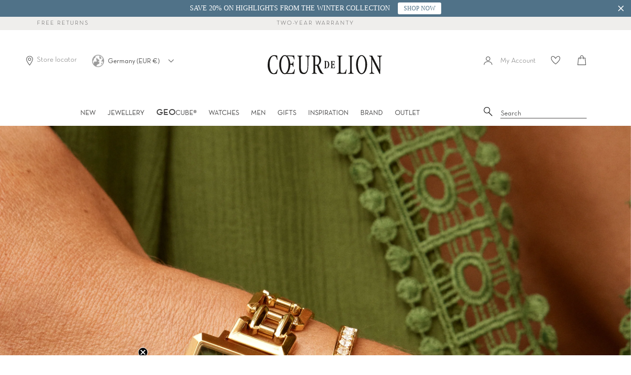

--- FILE ---
content_type: text/html; charset=utf-8
request_url: https://www.coeur-de-lion.org/collections/styling-trend-harmony-pearl
body_size: 78948
content:















<!doctype html>
<html class="no-js supports-no-cookies" lang="en">
<head>

    

    

    

    


  <script src="//www.coeur-de-lion.org/cdn/shop/files/pandectes-rules.js?v=13980313984074428206"></script>





<!--Content in content_for_header -->
<style></style><meta charset="UTF-8">
<meta http-equiv="X-UA-Compatible" content="IE=edge,chrome=1">
<meta name="viewport" content="width=device-width, initial-scale=1.0">
<meta name="theme-color" content="#b4adaf">
<link rel="preload" href="//www.coeur-de-lion.org/cdn/shop/t/72/assets/NeutrafaceText-Book_Alt.woff2?v=121647694165483387021726577839" crossorigin="anonymous" as="font" type="font/woff2">
<link rel="preload" href="//www.coeur-de-lion.org/cdn/shop/t/72/assets/SabonLTPro-Roman.otf?v=44500529499023131361726577839" crossorigin="anonymous" as="font" type="opentype">

  <link rel="shortcut icon" href="//www.coeur-de-lion.org/cdn/shop/t/72/assets/favicon.ico?v=16637326169264593581726577839" type="image/x-icon" /> 


<title>
  Styling Trend Harmony Pearl
  
  
  
    &ndash; COEUR DE LION (UK-WORLD)
  
</title>


<!-- /snippets/social-meta.liquid --><meta property="og:site_name" content="COEUR DE LION (UK-WORLD)">
<meta property="og:url" content="https://www.coeur-de-lion.org/collections/styling-trend-harmony-pearl">
<meta property="og:title" content="Styling Trend Harmony Pearl">
<meta property="og:type" content="website">
<meta property="og:description" content="Handmade jewellery from Germany by COEUR DE LION ★ For any occasion – for every taste ✓ Handmade in Germany ✓ Discover now!">


<meta name="twitter:site" content="@">
<meta name="twitter:card" content="summary_large_image">
<meta name="twitter:title" content="Styling Trend Harmony Pearl">
<meta name="twitter:description" content="Handmade jewellery from Germany by COEUR DE LION ★ For any occasion – for every taste ✓ Handmade in Germany ✓ Discover now!">

<link href="//www.coeur-de-lion.org/cdn/shop/t/72/assets/theme.scss.css?v=118446747179202332471762168876" rel="stylesheet" type="text/css" media="all" />
<link href="//www.coeur-de-lion.org/cdn/shop/t/72/assets/latori-gmbh-styles.scss.css?v=69409225595299435081744821631" rel="stylesheet" type="text/css" media="all" />
<script>
  document.documentElement.className = document.documentElement.className.replace('no-js', 'js');
  window.theme = {
    routes: {
      assets: "//www.coeur-de-lion.org/cdn/shop/t/72/assets/",
      product_recommendations_url: '/recommendations/products',
      search_url: '/search'
    },
    strings: {
      addToCart: "Add to bag",
      soldOut: "Sold Out",
      unavailable: "Unavailable",
      available: "On stock"
    },
    icons: {
      arrowRight: "\u003csvg aria-hidden=\"true\" focusable=\"false\" role=\"presentation\" class=\"icon icon-arrow-right\" viewBox=\"0 0 20 38\"\u003e\u003cpath d=\"M15.932 18.649L.466 2.543A1.35 1.35 0 010 1.505c0-.41.155-.77.466-1.081A1.412 1.412 0 011.504 0c.41 0 .756.141 1.038.424l16.992 17.165c.31.283.466.636.466 1.06 0 .423-.155.777-.466 1.06L2.542 36.872a1.412 1.412 0 01-1.038.424c-.41 0-.755-.141-1.038-.424A1.373 1.373 0 010 35.813c0-.423.155-.776.466-1.059L15.932 18.65z\" fill=\"#726D75\" fill-rule=\"evenodd\"\/\u003e\u003c\/svg\u003e"
    },
    moneyFormat: "€ {{amount_with_comma_separator}}",
    info: {
      name: 'broadcast'
    },
    version: '1.6.1'
  };
  window.moneyFormat = "€ {{amount_with_comma_separator}}";
  window.country_code = "EN";
  window.product_type = "no_type";
</script>

<script src="//www.coeur-de-lion.org/cdn/shop/t/72/assets/head.js?v=79131130236646727681726577839"></script>
<script src="//www.coeur-de-lion.org/cdn/shop/t/72/assets/theme.js?v=180917113177797563901756405707" defer="defer"></script>

  <link href="//www.coeur-de-lion.org/cdn/shop/t/72/assets/swiper-bundle.min.css?v=13095341965630071771726577839" rel="stylesheet" type="text/css" media="all" />
  <script src="//www.coeur-de-lion.org/cdn/shop/t/72/assets/swiper-bundle.min.js?v=93789461769349986491726577839" defer="defer"></script>

<script src="//www.coeur-de-lion.org/cdn/shop/t/72/assets/latori-gmbh-scripts.js?v=43856327700515561491752744020" defer="defer"></script>




  
  <script>window.performance && window.performance.mark && window.performance.mark('shopify.content_for_header.start');</script><meta name="google-site-verification" content="RfVMQWAdxfaISSDV8MswFLXPNTWIBLcbhnXPJLDsfFE">
<meta name="facebook-domain-verification" content="xffhuqb0m3r0c2gfadeqdjn2w445fv">
<meta id="shopify-digital-wallet" name="shopify-digital-wallet" content="/25691160672/digital_wallets/dialog">
<meta name="shopify-checkout-api-token" content="c12800726c6b11eb4c2e1efe5a8494ac">
<meta id="in-context-paypal-metadata" data-shop-id="25691160672" data-venmo-supported="false" data-environment="production" data-locale="en_US" data-paypal-v4="true" data-currency="EUR">

<link rel="alternate" type="application/json+oembed" href="https://www.coeur-de-lion.org/collections/styling-trend-harmony-pearl.oembed">
<script async="async" src="/checkouts/internal/preloads.js?locale=en-DE"></script>
<link rel="preconnect" href="https://shop.app" crossorigin="anonymous">
<script async="async" src="https://shop.app/checkouts/internal/preloads.js?locale=en-DE&shop_id=25691160672" crossorigin="anonymous"></script>
<script id="apple-pay-shop-capabilities" type="application/json">{"shopId":25691160672,"countryCode":"DE","currencyCode":"EUR","merchantCapabilities":["supports3DS"],"merchantId":"gid:\/\/shopify\/Shop\/25691160672","merchantName":"COEUR DE LION (UK-WORLD)","requiredBillingContactFields":["postalAddress","email","phone"],"requiredShippingContactFields":["postalAddress","email","phone"],"shippingType":"shipping","supportedNetworks":["visa","maestro","masterCard","amex"],"total":{"type":"pending","label":"COEUR DE LION (UK-WORLD)","amount":"1.00"},"shopifyPaymentsEnabled":true,"supportsSubscriptions":true}</script>
<script id="shopify-features" type="application/json">{"accessToken":"c12800726c6b11eb4c2e1efe5a8494ac","betas":["rich-media-storefront-analytics"],"domain":"www.coeur-de-lion.org","predictiveSearch":true,"shopId":25691160672,"locale":"en"}</script>
<script>var Shopify = Shopify || {};
Shopify.shop = "coeur-de-lion-uk.myshopify.com";
Shopify.locale = "en";
Shopify.currency = {"active":"EUR","rate":"1.0"};
Shopify.country = "DE";
Shopify.theme = {"name":"Broadcast von GE-Migration","id":169646817616,"schema_name":"Broadcast","schema_version":"1.6.1","theme_store_id":null,"role":"main"};
Shopify.theme.handle = "null";
Shopify.theme.style = {"id":null,"handle":null};
Shopify.cdnHost = "www.coeur-de-lion.org/cdn";
Shopify.routes = Shopify.routes || {};
Shopify.routes.root = "/";</script>
<script type="module">!function(o){(o.Shopify=o.Shopify||{}).modules=!0}(window);</script>
<script>!function(o){function n(){var o=[];function n(){o.push(Array.prototype.slice.apply(arguments))}return n.q=o,n}var t=o.Shopify=o.Shopify||{};t.loadFeatures=n(),t.autoloadFeatures=n()}(window);</script>
<script>
  window.ShopifyPay = window.ShopifyPay || {};
  window.ShopifyPay.apiHost = "shop.app\/pay";
  window.ShopifyPay.redirectState = null;
</script>
<script id="shop-js-analytics" type="application/json">{"pageType":"collection"}</script>
<script defer="defer" async type="module" src="//www.coeur-de-lion.org/cdn/shopifycloud/shop-js/modules/v2/client.init-shop-cart-sync_BdyHc3Nr.en.esm.js"></script>
<script defer="defer" async type="module" src="//www.coeur-de-lion.org/cdn/shopifycloud/shop-js/modules/v2/chunk.common_Daul8nwZ.esm.js"></script>
<script type="module">
  await import("//www.coeur-de-lion.org/cdn/shopifycloud/shop-js/modules/v2/client.init-shop-cart-sync_BdyHc3Nr.en.esm.js");
await import("//www.coeur-de-lion.org/cdn/shopifycloud/shop-js/modules/v2/chunk.common_Daul8nwZ.esm.js");

  window.Shopify.SignInWithShop?.initShopCartSync?.({"fedCMEnabled":true,"windoidEnabled":true});

</script>
<script>
  window.Shopify = window.Shopify || {};
  if (!window.Shopify.featureAssets) window.Shopify.featureAssets = {};
  window.Shopify.featureAssets['shop-js'] = {"shop-cart-sync":["modules/v2/client.shop-cart-sync_QYOiDySF.en.esm.js","modules/v2/chunk.common_Daul8nwZ.esm.js"],"init-fed-cm":["modules/v2/client.init-fed-cm_DchLp9rc.en.esm.js","modules/v2/chunk.common_Daul8nwZ.esm.js"],"shop-button":["modules/v2/client.shop-button_OV7bAJc5.en.esm.js","modules/v2/chunk.common_Daul8nwZ.esm.js"],"init-windoid":["modules/v2/client.init-windoid_DwxFKQ8e.en.esm.js","modules/v2/chunk.common_Daul8nwZ.esm.js"],"shop-cash-offers":["modules/v2/client.shop-cash-offers_DWtL6Bq3.en.esm.js","modules/v2/chunk.common_Daul8nwZ.esm.js","modules/v2/chunk.modal_CQq8HTM6.esm.js"],"shop-toast-manager":["modules/v2/client.shop-toast-manager_CX9r1SjA.en.esm.js","modules/v2/chunk.common_Daul8nwZ.esm.js"],"init-shop-email-lookup-coordinator":["modules/v2/client.init-shop-email-lookup-coordinator_UhKnw74l.en.esm.js","modules/v2/chunk.common_Daul8nwZ.esm.js"],"pay-button":["modules/v2/client.pay-button_DzxNnLDY.en.esm.js","modules/v2/chunk.common_Daul8nwZ.esm.js"],"avatar":["modules/v2/client.avatar_BTnouDA3.en.esm.js"],"init-shop-cart-sync":["modules/v2/client.init-shop-cart-sync_BdyHc3Nr.en.esm.js","modules/v2/chunk.common_Daul8nwZ.esm.js"],"shop-login-button":["modules/v2/client.shop-login-button_D8B466_1.en.esm.js","modules/v2/chunk.common_Daul8nwZ.esm.js","modules/v2/chunk.modal_CQq8HTM6.esm.js"],"init-customer-accounts-sign-up":["modules/v2/client.init-customer-accounts-sign-up_C8fpPm4i.en.esm.js","modules/v2/client.shop-login-button_D8B466_1.en.esm.js","modules/v2/chunk.common_Daul8nwZ.esm.js","modules/v2/chunk.modal_CQq8HTM6.esm.js"],"init-shop-for-new-customer-accounts":["modules/v2/client.init-shop-for-new-customer-accounts_CVTO0Ztu.en.esm.js","modules/v2/client.shop-login-button_D8B466_1.en.esm.js","modules/v2/chunk.common_Daul8nwZ.esm.js","modules/v2/chunk.modal_CQq8HTM6.esm.js"],"init-customer-accounts":["modules/v2/client.init-customer-accounts_dRgKMfrE.en.esm.js","modules/v2/client.shop-login-button_D8B466_1.en.esm.js","modules/v2/chunk.common_Daul8nwZ.esm.js","modules/v2/chunk.modal_CQq8HTM6.esm.js"],"shop-follow-button":["modules/v2/client.shop-follow-button_CkZpjEct.en.esm.js","modules/v2/chunk.common_Daul8nwZ.esm.js","modules/v2/chunk.modal_CQq8HTM6.esm.js"],"lead-capture":["modules/v2/client.lead-capture_BntHBhfp.en.esm.js","modules/v2/chunk.common_Daul8nwZ.esm.js","modules/v2/chunk.modal_CQq8HTM6.esm.js"],"checkout-modal":["modules/v2/client.checkout-modal_CfxcYbTm.en.esm.js","modules/v2/chunk.common_Daul8nwZ.esm.js","modules/v2/chunk.modal_CQq8HTM6.esm.js"],"shop-login":["modules/v2/client.shop-login_Da4GZ2H6.en.esm.js","modules/v2/chunk.common_Daul8nwZ.esm.js","modules/v2/chunk.modal_CQq8HTM6.esm.js"],"payment-terms":["modules/v2/client.payment-terms_MV4M3zvL.en.esm.js","modules/v2/chunk.common_Daul8nwZ.esm.js","modules/v2/chunk.modal_CQq8HTM6.esm.js"]};
</script>
<script>(function() {
  var isLoaded = false;
  function asyncLoad() {
    if (isLoaded) return;
    isLoaded = true;
    var urls = ["https:\/\/shopify.covet.pics\/covet-pics-widget-inject.js?shop=coeur-de-lion-uk.myshopify.com","https:\/\/sdks.automizely.com\/conversions\/v1\/conversions.js?app_connection_id=f905dc46be984ba989724f14767f2115\u0026mapped_org_id=f5bc1018a9e305ba35dd802393b3dfc8_v1\u0026shop=coeur-de-lion-uk.myshopify.com","https:\/\/d23dclunsivw3h.cloudfront.net\/redirect-app.js?shop=coeur-de-lion-uk.myshopify.com","https:\/\/storage.googleapis.com\/prd-bb-scripts\/brandbassador\/bb-frontend.js?shop=coeur-de-lion-uk.myshopify.com","https:\/\/crossborder-integration.global-e.com\/resources\/js\/app?shop=coeur-de-lion-uk.myshopify.com","\/\/cdn.shopify.com\/proxy\/5578615b5b18059af1e14d0ec33d8cfe34f00b4555e6057b860425153c567847\/web.global-e.com\/merchant\/storefrontattributes?merchantid=10001390\u0026shop=coeur-de-lion-uk.myshopify.com\u0026sp-cache-control=cHVibGljLCBtYXgtYWdlPTkwMA","https:\/\/ecom-app.rakutenadvertising.io\/rakuten_advertising.js?shop=coeur-de-lion-uk.myshopify.com","https:\/\/tag.rmp.rakuten.com\/123800.ct.js?shop=coeur-de-lion-uk.myshopify.com","https:\/\/tseish-app.connect.trustedshops.com\/esc.js?apiBaseUrl=aHR0cHM6Ly90c2Vpc2gtYXBwLmNvbm5lY3QudHJ1c3RlZHNob3BzLmNvbQ==\u0026instanceId=Y29ldXItZGUtbGlvbi11ay5teXNob3BpZnkuY29t\u0026shop=coeur-de-lion-uk.myshopify.com","https:\/\/cdn.hextom.com\/js\/quickannouncementbar.js?shop=coeur-de-lion-uk.myshopify.com","\/\/backinstock.useamp.com\/widget\/26067_1767155306.js?category=bis\u0026v=6\u0026shop=coeur-de-lion-uk.myshopify.com"];
    for (var i = 0; i < urls.length; i++) {
      var s = document.createElement('script');
      s.type = 'text/javascript';
      s.async = true;
      s.src = urls[i];
      var x = document.getElementsByTagName('script')[0];
      x.parentNode.insertBefore(s, x);
    }
  };
  if(window.attachEvent) {
    window.attachEvent('onload', asyncLoad);
  } else {
    window.addEventListener('load', asyncLoad, false);
  }
})();</script>
<script id="__st">var __st={"a":25691160672,"offset":3600,"reqid":"64fbaa5a-04ba-4a41-b4c3-e8562774a951-1768964207","pageurl":"www.coeur-de-lion.org\/collections\/styling-trend-harmony-pearl","u":"e26b0db28197","p":"collection","rtyp":"collection","rid":262737756256};</script>
<script>window.ShopifyPaypalV4VisibilityTracking = true;</script>
<script id="form-persister">!function(){'use strict';const t='contact',e='new_comment',n=[[t,t],['blogs',e],['comments',e],[t,'customer']],o='password',r='form_key',c=['recaptcha-v3-token','g-recaptcha-response','h-captcha-response',o],s=()=>{try{return window.sessionStorage}catch{return}},i='__shopify_v',u=t=>t.elements[r],a=function(){const t=[...n].map((([t,e])=>`form[action*='/${t}']:not([data-nocaptcha='true']) input[name='form_type'][value='${e}']`)).join(',');var e;return e=t,()=>e?[...document.querySelectorAll(e)].map((t=>t.form)):[]}();function m(t){const e=u(t);a().includes(t)&&(!e||!e.value)&&function(t){try{if(!s())return;!function(t){const e=s();if(!e)return;const n=u(t);if(!n)return;const o=n.value;o&&e.removeItem(o)}(t);const e=Array.from(Array(32),(()=>Math.random().toString(36)[2])).join('');!function(t,e){u(t)||t.append(Object.assign(document.createElement('input'),{type:'hidden',name:r})),t.elements[r].value=e}(t,e),function(t,e){const n=s();if(!n)return;const r=[...t.querySelectorAll(`input[type='${o}']`)].map((({name:t})=>t)),u=[...c,...r],a={};for(const[o,c]of new FormData(t).entries())u.includes(o)||(a[o]=c);n.setItem(e,JSON.stringify({[i]:1,action:t.action,data:a}))}(t,e)}catch(e){console.error('failed to persist form',e)}}(t)}const f=t=>{if('true'===t.dataset.persistBound)return;const e=function(t,e){const n=function(t){return'function'==typeof t.submit?t.submit:HTMLFormElement.prototype.submit}(t).bind(t);return function(){let t;return()=>{t||(t=!0,(()=>{try{e(),n()}catch(t){(t=>{console.error('form submit failed',t)})(t)}})(),setTimeout((()=>t=!1),250))}}()}(t,(()=>{m(t)}));!function(t,e){if('function'==typeof t.submit&&'function'==typeof e)try{t.submit=e}catch{}}(t,e),t.addEventListener('submit',(t=>{t.preventDefault(),e()})),t.dataset.persistBound='true'};!function(){function t(t){const e=(t=>{const e=t.target;return e instanceof HTMLFormElement?e:e&&e.form})(t);e&&m(e)}document.addEventListener('submit',t),document.addEventListener('DOMContentLoaded',(()=>{const e=a();for(const t of e)f(t);var n;n=document.body,new window.MutationObserver((t=>{for(const e of t)if('childList'===e.type&&e.addedNodes.length)for(const t of e.addedNodes)1===t.nodeType&&'FORM'===t.tagName&&a().includes(t)&&f(t)})).observe(n,{childList:!0,subtree:!0,attributes:!1}),document.removeEventListener('submit',t)}))}()}();</script>
<script integrity="sha256-4kQ18oKyAcykRKYeNunJcIwy7WH5gtpwJnB7kiuLZ1E=" data-source-attribution="shopify.loadfeatures" defer="defer" src="//www.coeur-de-lion.org/cdn/shopifycloud/storefront/assets/storefront/load_feature-a0a9edcb.js" crossorigin="anonymous"></script>
<script crossorigin="anonymous" defer="defer" src="//www.coeur-de-lion.org/cdn/shopifycloud/storefront/assets/shopify_pay/storefront-65b4c6d7.js?v=20250812"></script>
<script data-source-attribution="shopify.dynamic_checkout.dynamic.init">var Shopify=Shopify||{};Shopify.PaymentButton=Shopify.PaymentButton||{isStorefrontPortableWallets:!0,init:function(){window.Shopify.PaymentButton.init=function(){};var t=document.createElement("script");t.src="https://www.coeur-de-lion.org/cdn/shopifycloud/portable-wallets/latest/portable-wallets.en.js",t.type="module",document.head.appendChild(t)}};
</script>
<script data-source-attribution="shopify.dynamic_checkout.buyer_consent">
  function portableWalletsHideBuyerConsent(e){var t=document.getElementById("shopify-buyer-consent"),n=document.getElementById("shopify-subscription-policy-button");t&&n&&(t.classList.add("hidden"),t.setAttribute("aria-hidden","true"),n.removeEventListener("click",e))}function portableWalletsShowBuyerConsent(e){var t=document.getElementById("shopify-buyer-consent"),n=document.getElementById("shopify-subscription-policy-button");t&&n&&(t.classList.remove("hidden"),t.removeAttribute("aria-hidden"),n.addEventListener("click",e))}window.Shopify?.PaymentButton&&(window.Shopify.PaymentButton.hideBuyerConsent=portableWalletsHideBuyerConsent,window.Shopify.PaymentButton.showBuyerConsent=portableWalletsShowBuyerConsent);
</script>
<script data-source-attribution="shopify.dynamic_checkout.cart.bootstrap">document.addEventListener("DOMContentLoaded",(function(){function t(){return document.querySelector("shopify-accelerated-checkout-cart, shopify-accelerated-checkout")}if(t())Shopify.PaymentButton.init();else{new MutationObserver((function(e,n){t()&&(Shopify.PaymentButton.init(),n.disconnect())})).observe(document.body,{childList:!0,subtree:!0})}}));
</script>
<link id="shopify-accelerated-checkout-styles" rel="stylesheet" media="screen" href="https://www.coeur-de-lion.org/cdn/shopifycloud/portable-wallets/latest/accelerated-checkout-backwards-compat.css" crossorigin="anonymous">
<style id="shopify-accelerated-checkout-cart">
        #shopify-buyer-consent {
  margin-top: 1em;
  display: inline-block;
  width: 100%;
}

#shopify-buyer-consent.hidden {
  display: none;
}

#shopify-subscription-policy-button {
  background: none;
  border: none;
  padding: 0;
  text-decoration: underline;
  font-size: inherit;
  cursor: pointer;
}

#shopify-subscription-policy-button::before {
  box-shadow: none;
}

      </style>

<script>window.performance && window.performance.mark && window.performance.mark('shopify.content_for_header.end');</script>
  





  <script type="text/javascript">
    
      window.__shgMoneyFormat = window.__shgMoneyFormat || {"AED":{"currency":"AED","currency_symbol":"د.إ","currency_symbol_location":"left","decimal_places":2,"decimal_separator":",","thousands_separator":"."},"AFN":{"currency":"AFN","currency_symbol":"؋","currency_symbol_location":"left","decimal_places":2,"decimal_separator":",","thousands_separator":"."},"ALL":{"currency":"ALL","currency_symbol":"L","currency_symbol_location":"left","decimal_places":2,"decimal_separator":",","thousands_separator":"."},"AMD":{"currency":"AMD","currency_symbol":"դր.","currency_symbol_location":"left","decimal_places":2,"decimal_separator":",","thousands_separator":"."},"AOA":{"currency":"AOA","currency_symbol":"Kz","currency_symbol_location":"left","decimal_places":2,"decimal_separator":",","thousands_separator":"."},"ARS":{"currency":"ARS","currency_symbol":"$","currency_symbol_location":"left","decimal_places":2,"decimal_separator":",","thousands_separator":"."},"AUD":{"currency":"AUD","currency_symbol":"$","currency_symbol_location":"left","decimal_places":2,"decimal_separator":",","thousands_separator":"."},"AWG":{"currency":"AWG","currency_symbol":"ƒ","currency_symbol_location":"left","decimal_places":2,"decimal_separator":",","thousands_separator":"."},"AZN":{"currency":"AZN","currency_symbol":"₼","currency_symbol_location":"left","decimal_places":2,"decimal_separator":",","thousands_separator":"."},"BAM":{"currency":"BAM","currency_symbol":"КМ","currency_symbol_location":"left","decimal_places":2,"decimal_separator":",","thousands_separator":"."},"BBD":{"currency":"BBD","currency_symbol":"$","currency_symbol_location":"left","decimal_places":2,"decimal_separator":",","thousands_separator":"."},"BDT":{"currency":"BDT","currency_symbol":"৳","currency_symbol_location":"left","decimal_places":2,"decimal_separator":",","thousands_separator":"."},"BIF":{"currency":"BIF","currency_symbol":"Fr","currency_symbol_location":"left","decimal_places":2,"decimal_separator":",","thousands_separator":"."},"BND":{"currency":"BND","currency_symbol":"$","currency_symbol_location":"left","decimal_places":2,"decimal_separator":",","thousands_separator":"."},"BOB":{"currency":"BOB","currency_symbol":"Bs.","currency_symbol_location":"left","decimal_places":2,"decimal_separator":",","thousands_separator":"."},"BRL":{"currency":"BRL","currency_symbol":"R$","currency_symbol_location":"left","decimal_places":2,"decimal_separator":",","thousands_separator":"."},"BSD":{"currency":"BSD","currency_symbol":"$","currency_symbol_location":"left","decimal_places":2,"decimal_separator":",","thousands_separator":"."},"BWP":{"currency":"BWP","currency_symbol":"P","currency_symbol_location":"left","decimal_places":2,"decimal_separator":",","thousands_separator":"."},"BZD":{"currency":"BZD","currency_symbol":"$","currency_symbol_location":"left","decimal_places":2,"decimal_separator":",","thousands_separator":"."},"CAD":{"currency":"CAD","currency_symbol":"$","currency_symbol_location":"left","decimal_places":2,"decimal_separator":",","thousands_separator":"."},"CDF":{"currency":"CDF","currency_symbol":"Fr","currency_symbol_location":"left","decimal_places":2,"decimal_separator":",","thousands_separator":"."},"CHF":{"currency":"CHF","currency_symbol":"CHF","currency_symbol_location":"left","decimal_places":2,"decimal_separator":",","thousands_separator":"."},"CLP":{"currency":"CLP","currency_symbol":"$","currency_symbol_location":"left","decimal_places":2,"decimal_separator":",","thousands_separator":"."},"CNY":{"currency":"CNY","currency_symbol":"¥","currency_symbol_location":"left","decimal_places":2,"decimal_separator":",","thousands_separator":"."},"COP":{"currency":"COP","currency_symbol":"$","currency_symbol_location":"left","decimal_places":2,"decimal_separator":",","thousands_separator":"."},"CRC":{"currency":"CRC","currency_symbol":"₡","currency_symbol_location":"left","decimal_places":2,"decimal_separator":",","thousands_separator":"."},"CVE":{"currency":"CVE","currency_symbol":"$","currency_symbol_location":"left","decimal_places":2,"decimal_separator":",","thousands_separator":"."},"DJF":{"currency":"DJF","currency_symbol":"Fdj","currency_symbol_location":"left","decimal_places":2,"decimal_separator":",","thousands_separator":"."},"DKK":{"currency":"DKK","currency_symbol":"kr.","currency_symbol_location":"left","decimal_places":2,"decimal_separator":",","thousands_separator":"."},"DOP":{"currency":"DOP","currency_symbol":"$","currency_symbol_location":"left","decimal_places":2,"decimal_separator":",","thousands_separator":"."},"DZD":{"currency":"DZD","currency_symbol":"د.ج","currency_symbol_location":"left","decimal_places":2,"decimal_separator":",","thousands_separator":"."},"EGP":{"currency":"EGP","currency_symbol":"ج.م","currency_symbol_location":"left","decimal_places":2,"decimal_separator":",","thousands_separator":"."},"ETB":{"currency":"ETB","currency_symbol":"Br","currency_symbol_location":"left","decimal_places":2,"decimal_separator":",","thousands_separator":"."},"EUR":{"currency":"EUR","currency_symbol":"€","currency_symbol_location":"left","decimal_places":2,"decimal_separator":",","thousands_separator":"."},"FJD":{"currency":"FJD","currency_symbol":"$","currency_symbol_location":"left","decimal_places":2,"decimal_separator":",","thousands_separator":"."},"FKP":{"currency":"FKP","currency_symbol":"£","currency_symbol_location":"left","decimal_places":2,"decimal_separator":",","thousands_separator":"."},"GBP":{"currency":"GBP","currency_symbol":"£","currency_symbol_location":"left","decimal_places":2,"decimal_separator":",","thousands_separator":"."},"GEL":{"currency":"GEL","currency_symbol":"₾","currency_symbol_location":"left","decimal_places":2,"decimal_separator":",","thousands_separator":"."},"GMD":{"currency":"GMD","currency_symbol":"D","currency_symbol_location":"left","decimal_places":2,"decimal_separator":",","thousands_separator":"."},"GNF":{"currency":"GNF","currency_symbol":"Fr","currency_symbol_location":"left","decimal_places":2,"decimal_separator":",","thousands_separator":"."},"GTQ":{"currency":"GTQ","currency_symbol":"Q","currency_symbol_location":"left","decimal_places":2,"decimal_separator":",","thousands_separator":"."},"GYD":{"currency":"GYD","currency_symbol":"$","currency_symbol_location":"left","decimal_places":2,"decimal_separator":",","thousands_separator":"."},"HKD":{"currency":"HKD","currency_symbol":"$","currency_symbol_location":"left","decimal_places":2,"decimal_separator":",","thousands_separator":"."},"HNL":{"currency":"HNL","currency_symbol":"L","currency_symbol_location":"left","decimal_places":2,"decimal_separator":",","thousands_separator":"."},"HTG":{"currency":"HTG","currency_symbol":"G","currency_symbol_location":"left","decimal_places":2,"decimal_separator":",","thousands_separator":"."},"IDR":{"currency":"IDR","currency_symbol":"Rp","currency_symbol_location":"left","decimal_places":2,"decimal_separator":",","thousands_separator":"."},"ILS":{"currency":"ILS","currency_symbol":"₪","currency_symbol_location":"left","decimal_places":2,"decimal_separator":",","thousands_separator":"."},"INR":{"currency":"INR","currency_symbol":"₹","currency_symbol_location":"left","decimal_places":2,"decimal_separator":",","thousands_separator":"."},"ISK":{"currency":"ISK","currency_symbol":"kr.","currency_symbol_location":"left","decimal_places":2,"decimal_separator":",","thousands_separator":"."},"JMD":{"currency":"JMD","currency_symbol":"$","currency_symbol_location":"left","decimal_places":2,"decimal_separator":",","thousands_separator":"."},"KES":{"currency":"KES","currency_symbol":"KSh","currency_symbol_location":"left","decimal_places":2,"decimal_separator":",","thousands_separator":"."},"KGS":{"currency":"KGS","currency_symbol":"som","currency_symbol_location":"left","decimal_places":2,"decimal_separator":",","thousands_separator":"."},"KHR":{"currency":"KHR","currency_symbol":"៛","currency_symbol_location":"left","decimal_places":2,"decimal_separator":",","thousands_separator":"."},"KMF":{"currency":"KMF","currency_symbol":"Fr","currency_symbol_location":"left","decimal_places":2,"decimal_separator":",","thousands_separator":"."},"KRW":{"currency":"KRW","currency_symbol":"₩","currency_symbol_location":"left","decimal_places":2,"decimal_separator":",","thousands_separator":"."},"KYD":{"currency":"KYD","currency_symbol":"$","currency_symbol_location":"left","decimal_places":2,"decimal_separator":",","thousands_separator":"."},"KZT":{"currency":"KZT","currency_symbol":"₸","currency_symbol_location":"left","decimal_places":2,"decimal_separator":",","thousands_separator":"."},"LAK":{"currency":"LAK","currency_symbol":"₭","currency_symbol_location":"left","decimal_places":2,"decimal_separator":",","thousands_separator":"."},"LBP":{"currency":"LBP","currency_symbol":"ل.ل","currency_symbol_location":"left","decimal_places":2,"decimal_separator":",","thousands_separator":"."},"LKR":{"currency":"LKR","currency_symbol":"₨","currency_symbol_location":"left","decimal_places":2,"decimal_separator":",","thousands_separator":"."},"LRD":{"currency":"LRD","currency_symbol":"$","currency_symbol_location":"left","decimal_places":2,"decimal_separator":",","thousands_separator":"."},"LSL":{"currency":"LSL","currency_symbol":"L","currency_symbol_location":"left","decimal_places":2,"decimal_separator":",","thousands_separator":"."},"MAD":{"currency":"MAD","currency_symbol":"د.م.","currency_symbol_location":"left","decimal_places":2,"decimal_separator":",","thousands_separator":"."},"MDL":{"currency":"MDL","currency_symbol":"L","currency_symbol_location":"left","decimal_places":2,"decimal_separator":",","thousands_separator":"."},"MKD":{"currency":"MKD","currency_symbol":"ден","currency_symbol_location":"left","decimal_places":2,"decimal_separator":",","thousands_separator":"."},"MMK":{"currency":"MMK","currency_symbol":"K","currency_symbol_location":"left","decimal_places":2,"decimal_separator":",","thousands_separator":"."},"MNT":{"currency":"MNT","currency_symbol":"₮","currency_symbol_location":"left","decimal_places":2,"decimal_separator":",","thousands_separator":"."},"MOP":{"currency":"MOP","currency_symbol":"P","currency_symbol_location":"left","decimal_places":2,"decimal_separator":",","thousands_separator":"."},"MUR":{"currency":"MUR","currency_symbol":"₨","currency_symbol_location":"left","decimal_places":2,"decimal_separator":",","thousands_separator":"."},"MVR":{"currency":"MVR","currency_symbol":"MVR","currency_symbol_location":"left","decimal_places":2,"decimal_separator":",","thousands_separator":"."},"MWK":{"currency":"MWK","currency_symbol":"MK","currency_symbol_location":"left","decimal_places":2,"decimal_separator":",","thousands_separator":"."},"MXN":{"currency":"MXN","currency_symbol":"$","currency_symbol_location":"left","decimal_places":2,"decimal_separator":",","thousands_separator":"."},"MYR":{"currency":"MYR","currency_symbol":"RM","currency_symbol_location":"left","decimal_places":2,"decimal_separator":",","thousands_separator":"."},"MZN":{"currency":"MZN","currency_symbol":"MTn","currency_symbol_location":"left","decimal_places":2,"decimal_separator":",","thousands_separator":"."},"NAD":{"currency":"NAD","currency_symbol":"$","currency_symbol_location":"left","decimal_places":2,"decimal_separator":",","thousands_separator":"."},"NGN":{"currency":"NGN","currency_symbol":"₦","currency_symbol_location":"left","decimal_places":2,"decimal_separator":",","thousands_separator":"."},"NIO":{"currency":"NIO","currency_symbol":"C$","currency_symbol_location":"left","decimal_places":2,"decimal_separator":",","thousands_separator":"."},"NOK":{"currency":"NOK","currency_symbol":"kr","currency_symbol_location":"left","decimal_places":2,"decimal_separator":",","thousands_separator":"."},"NPR":{"currency":"NPR","currency_symbol":"Rs.","currency_symbol_location":"left","decimal_places":2,"decimal_separator":",","thousands_separator":"."},"NZD":{"currency":"NZD","currency_symbol":"$","currency_symbol_location":"left","decimal_places":2,"decimal_separator":",","thousands_separator":"."},"PEN":{"currency":"PEN","currency_symbol":"S/","currency_symbol_location":"left","decimal_places":2,"decimal_separator":",","thousands_separator":"."},"PGK":{"currency":"PGK","currency_symbol":"K","currency_symbol_location":"left","decimal_places":2,"decimal_separator":",","thousands_separator":"."},"PHP":{"currency":"PHP","currency_symbol":"₱","currency_symbol_location":"left","decimal_places":2,"decimal_separator":",","thousands_separator":"."},"PKR":{"currency":"PKR","currency_symbol":"₨","currency_symbol_location":"left","decimal_places":2,"decimal_separator":",","thousands_separator":"."},"PYG":{"currency":"PYG","currency_symbol":"₲","currency_symbol_location":"left","decimal_places":2,"decimal_separator":",","thousands_separator":"."},"QAR":{"currency":"QAR","currency_symbol":"ر.ق","currency_symbol_location":"left","decimal_places":2,"decimal_separator":",","thousands_separator":"."},"RSD":{"currency":"RSD","currency_symbol":"РСД","currency_symbol_location":"left","decimal_places":2,"decimal_separator":",","thousands_separator":"."},"RWF":{"currency":"RWF","currency_symbol":"FRw","currency_symbol_location":"left","decimal_places":2,"decimal_separator":",","thousands_separator":"."},"SAR":{"currency":"SAR","currency_symbol":"ر.س","currency_symbol_location":"left","decimal_places":2,"decimal_separator":",","thousands_separator":"."},"SBD":{"currency":"SBD","currency_symbol":"$","currency_symbol_location":"left","decimal_places":2,"decimal_separator":",","thousands_separator":"."},"SCR":{"currency":"SCR","currency_symbol":"₨","currency_symbol_location":"left","decimal_places":2,"decimal_separator":",","thousands_separator":"."},"SGD":{"currency":"SGD","currency_symbol":"$","currency_symbol_location":"left","decimal_places":2,"decimal_separator":",","thousands_separator":"."},"SLL":{"currency":"SLL","currency_symbol":"Le","currency_symbol_location":"left","decimal_places":2,"decimal_separator":",","thousands_separator":"."},"SRD":{"currency":"SRD","currency_symbol":"$","currency_symbol_location":"left","decimal_places":2,"decimal_separator":",","thousands_separator":"."},"STD":{"currency":"STD","currency_symbol":"Db","currency_symbol_location":"left","decimal_places":2,"decimal_separator":",","thousands_separator":"."},"SZL":{"currency":"SZL","currency_symbol":"E","currency_symbol_location":"left","decimal_places":2,"decimal_separator":",","thousands_separator":"."},"THB":{"currency":"THB","currency_symbol":"฿","currency_symbol_location":"left","decimal_places":2,"decimal_separator":",","thousands_separator":"."},"TOP":{"currency":"TOP","currency_symbol":"T$","currency_symbol_location":"left","decimal_places":2,"decimal_separator":",","thousands_separator":"."},"TTD":{"currency":"TTD","currency_symbol":"$","currency_symbol_location":"left","decimal_places":2,"decimal_separator":",","thousands_separator":"."},"TWD":{"currency":"TWD","currency_symbol":"$","currency_symbol_location":"left","decimal_places":2,"decimal_separator":",","thousands_separator":"."},"TZS":{"currency":"TZS","currency_symbol":"Sh","currency_symbol_location":"left","decimal_places":2,"decimal_separator":",","thousands_separator":"."},"UGX":{"currency":"UGX","currency_symbol":"USh","currency_symbol_location":"left","decimal_places":2,"decimal_separator":",","thousands_separator":"."},"USD":{"currency":"USD","currency_symbol":"$","currency_symbol_location":"left","decimal_places":2,"decimal_separator":",","thousands_separator":"."},"UYU":{"currency":"UYU","currency_symbol":"$U","currency_symbol_location":"left","decimal_places":2,"decimal_separator":",","thousands_separator":"."},"UZS":{"currency":"UZS","currency_symbol":"so'm","currency_symbol_location":"left","decimal_places":2,"decimal_separator":",","thousands_separator":"."},"VND":{"currency":"VND","currency_symbol":"₫","currency_symbol_location":"left","decimal_places":2,"decimal_separator":",","thousands_separator":"."},"VUV":{"currency":"VUV","currency_symbol":"Vt","currency_symbol_location":"left","decimal_places":2,"decimal_separator":",","thousands_separator":"."},"WST":{"currency":"WST","currency_symbol":"T","currency_symbol_location":"left","decimal_places":2,"decimal_separator":",","thousands_separator":"."},"XAF":{"currency":"XAF","currency_symbol":"CFA","currency_symbol_location":"left","decimal_places":2,"decimal_separator":",","thousands_separator":"."},"XCD":{"currency":"XCD","currency_symbol":"$","currency_symbol_location":"left","decimal_places":2,"decimal_separator":",","thousands_separator":"."},"XOF":{"currency":"XOF","currency_symbol":"Fr","currency_symbol_location":"left","decimal_places":2,"decimal_separator":",","thousands_separator":"."},"XPF":{"currency":"XPF","currency_symbol":"Fr","currency_symbol_location":"left","decimal_places":2,"decimal_separator":",","thousands_separator":"."},"ZAR":{"currency":"ZAR","currency_symbol":"R","currency_symbol_location":"left","decimal_places":2,"decimal_separator":",","thousands_separator":"."},"ZMW":{"currency":"ZMW","currency_symbol":"K","currency_symbol_location":"left","decimal_places":2,"decimal_separator":",","thousands_separator":"."}};
    
    window.__shgCurrentCurrencyCode = window.__shgCurrentCurrencyCode || {
      currency: "EUR",
      currency_symbol: "€",
      decimal_separator: ".",
      thousands_separator: ",",
      decimal_places: 2,
      currency_symbol_location: "left"
    };
  </script>



 
<script src="//www.coeur-de-lion.org/cdn/shop/t/72/assets/latori-gmbh-global-script.js?v=77325416694094159231726577839" defer="defer"></script>
<script src="https://cdn.jsdelivr.net/npm/js-cookie@2/src/js.cookie.min.js"></script>
<!-- Google Tag Manager -->
<script type="text/javascript">
       var Shopify = Shopify || {};
      Shopify.product_details = null;
      Shopify.shop_secure_url = "https:\/\/www.coeur-de-lion.org";
      Shopify.product_selected_or_first_available_variant = null;
  
        var dataLayer = window.dataLayer = window.dataLayer || [];


            let rakutenVariable = [1,2,3,4,5,6,7,8,9,10];
            window.rmcp2 = rakutenVariable;


            if (typeof HelperFunction === "function") {
              let helper = new HelperFunction();
              helper.setDataLayerCookiesBanner();if (document.querySelector('.cart-checkout-container')) {
                  let cartData = {"note":null,"attributes":{},"original_total_price":0,"total_price":0,"total_discount":0,"total_weight":0.0,"item_count":0,"items":[],"requires_shipping":false,"currency":"EUR","items_subtotal_price":0,"cart_level_discount_applications":[],"checkout_charge_amount":0};
                  helper.trackingEcommerceCart(cartData, 2);
              }
            }let collectionProduts = [{ 
                            id: 6647477895264,
                            category:  "Necklace"
                        },{ 
                            id: 6647493165152,
                            category:  "Watch"
                        },{ 
                            id: 6593636335712,
                            category:  "Ring"
                        },{ 
                            id: 6618876182624,
                            category:  "Ring"
                        },{ 
                            id: 6647477469280,
                            category:  "Bague"
                        }];

                dataLayer.push({
                    'ecommerce': {
                        'impressions': collectionProduts
                    }
                });

                dataLayer.push({
                    'PageType': "ListingPage"
                });if (Shopify && Shopify.product_details) {
               
                var productDetailsEcommerce = {};
                productDetailsEcommerce.ecommerce = {};
                productDetailsEcommerce.ecommerce.detail = {};
                productDetailsEcommerce.ecommerce.detail.actionField = {};
                
                if (Shopify.product_details.title) {
                    productDetailsEcommerce.ecommerce.detail.actionField.list = Shopify.product_details.title;
                }   

                productDetailsEcommerce.ecommerce.detail.products = [];
                var ecommerceProducts = {};
                if (Shopify.product_details.title) {
                    ecommerceProducts.name = Shopify.product_details.title;
                }
                // if (Shopify.product_details.id) {
                //     ecommerceProducts.id = Shopify.product_details.id;
                // } use id=sku now
                if (Shopify.product_selected_or_first_available_variant && Shopify.product_selected_or_first_available_variant.sku) {
                    ecommerceProducts.id = Shopify.product_selected_or_first_available_variant.sku;
                }
                
                if (Shopify.product_details.price) {
                    ecommerceProducts.price = parseFloat(Shopify.product_details.price/100);
                }
                if (Shopify.product_details.vendor) {
                    ecommerceProducts.brand = Shopify.product_details.vendor;
                }
                if (Shopify.product_details.type) {
                    ecommerceProducts.category = Shopify.product_details.type;
                }
                if (Shopify.product_details.variants && Array.isArray(Shopify.product_details.variants) && Shopify.product_details.variants.length > 0 && Shopify.product_details.variants[0].title ) {
                    ecommerceProducts.variant = Shopify.product_details.variants[0].title;
                }
                productDetailsEcommerce.ecommerce.detail.products.push(ecommerceProducts);

                // Measure a view of product details. This example assumes the detail view occurs on pageload,
                // and also tracks a standard pageview of the details page.
                dataLayer.push({ ecommerce: null });  // Clear the previous ecommerce object.
                dataLayer.push(productDetailsEcommerce);

                let productDetailsData =  Shopify.product_details;
                let productDetailsLayer = {}
                productDetailsLayer.event = 'productdetailview';
                productDetailsLayer.content_type = 'product';
                if (productDetailsData.title) {
                    productDetailsLayer.product_name = productDetailsData.title;
                }
                if (Shopify.shop_secure_url && window.location.pathname) {
                    productDetailsLayer.url = Shopify.shop_secure_url + window.location.pathname;
                }
                if (productDetailsData.price) {
                    let priceDetails = productDetailsData.price/100;
                    productDetailsLayer.product_price = parseFloat(priceDetails.toFixed(2));
                }

                if (document.querySelector(".quantity__input") && document.querySelector(".quantity__input").value) {
                    productDetailsLayer.quantity = parseInt(document.querySelector(".quantity__input").value);
                }
                if (Shopify.product_selected_or_first_available_variant && Shopify.product_selected_or_first_available_variant.sku) {
                    productDetailsLayer.sku = Shopify.product_selected_or_first_available_variant.sku;
                }
                if (productDetailsData.type) {
                    productDetailsLayer.productcategory = productDetailsData.type;
                }
                if (Shopify && Shopify.currency && Shopify.currency.active) {
                    productDetailsLayer.currencyCode = Shopify.currency.active;
                }
                dataLayer.push(productDetailsLayer);
            }

            document.addEventListener("addtocart:gtm", function(e){
               
                if (e && e.detail && e.detail.product){

                    // Measure adding a product to a shopping cart by using an 'add' actionFieldObject
                    // and a list of productFieldObjects.
                    var productDetailsEcommerce = {};
                    productDetailsEcommerce.event = "addToCart";
                    productDetailsEcommerce.ecommerce = {};

                    if (Shopify && Shopify.currency && Shopify.currency.active && Shopify.currency.active !== "") {
                        productDetailsEcommerce.ecommerce.currencyCode = Shopify.currency.active;
                    }

                    productDetailsEcommerce.ecommerce.add = {};

                    productDetailsEcommerce.ecommerce.add.products = [];

                    var ecommerceProducts = {};

                    if (e.detail.product.title) {
                        ecommerceProducts.name = e.detail.product.title;
                    }
                    if (e.detail.product.sku) {
                        ecommerceProducts.id = e.detail.product.sku;
                    }
                    if (e.detail.product.price) {
                        ecommerceProducts.price = parseFloat(e.detail.product.price/100);
                    }
                    if (e.detail.product.vendor) {
                        ecommerceProducts.brand = e.detail.product.vendor;
                    }
                    if (e.detail.product.type) {
                        ecommerceProducts.category = e.detail.product.type;
                    }
                    if (e.detail.product.variants && Array.isArray(e.detail.product.variants) && e.detail.product.variants.length > 0 && e.detail.product.variants[0].title ) {
                        ecommerceProducts.variant = e.detail.product.variants[0].title;
                    }
                    if (e.detail.addToCartData && e.detail.addToCartData.quantity && parseInt(e.detail.addToCartData.quantity) >= 0) {
                        ecommerceProducts.quantity = parseInt(e.detail.addToCartData.quantity);
                    }

                    productDetailsEcommerce.ecommerce.add.products.push(ecommerceProducts);

                    dataLayer.push({ ecommerce: null });  // Clear the previous ecommerce object.
                    dataLayer.push(productDetailsEcommerce);

                    // let product =  e.detail.product;
                    // let obj = {}
                    // obj.event = 'addToCart';
                    // obj.content_type = 'product';
                    // if (product.title) {
                    //     obj.product_name = product.title;
                    // }
                    // if (product.url) {
                    //     obj.url = product.url;
                    // }
                    // if (product.price) {
                    //     let priceAddtoCart = product.price/100;
                    //     obj.product_price = parseFloat(priceAddtoCart.toFixed(2));
                    // }
                    // if (product.quantity) {
                    //     obj.quantity = product.quantity;
                    // }
                    // if (product.sku) {
                    //     obj.sku = product.sku;
                    // }
                    // if (product.product_type) {
                    //     obj.productcategory = product.product_type;
                    // }
                    // if (Shopify && Shopify.currency && Shopify.currency.active) {
                    //     obj.currencyCode = Shopify.currency.active;
                    // }
                  
                    // dataLayer.push(obj);
                }
            });

            function ajaxProductData(dataObject, cb) {

                 let actionUrl = "/products/" + dataObject.changeData.handle + ".json";
                    fetch(actionUrl).then(function (response) {
                        // The API call was successful!
                        return response.json();
                    }).then(function (data) {
                        // This is the JSON from our response
                        trackingEcommerce(data, dataObject, cb);

                    }).catch(function (err) {
                        // There was an error
                        console.warn('Something went wrong.', err);
                    });
            }

            document.addEventListener("checkout:changeFromCart", function(e){

                if (e && e.detail && e.detail.changeData && e.detail.changeData.handle && e.detail.changeData.handle !== "") {
                    ajaxProductData(e.detail);
                }
            });

            let removeButtons = document.querySelectorAll("[data-remove-cart]");
            if (removeButtons.length > 0) {
                for (let i=0; i < removeButtons.length; i++) {
                    let button = removeButtons[i];
                    
                    button.addEventListener("click", function(e){
                        e.preventDefault();
                        let itemContainer = e.target.closest("[data-variant-id]");
                        if (e.target && itemContainer) {
                            let variantID = itemContainer.getAttribute('data-variant-id');
                            let productHandle = itemContainer.getAttribute('data-product-handle');
                            let quantity = itemContainer.querySelector("input.quantity__input").value;
                            let changeData = {
                                quantity: 0,
                                changeStatus: "remove"
                            };
                            if (parseInt(quantity) > 0) {
                                changeData.quantity = parseInt(quantity);
                            }
                            if (variantID) {
                                changeData.id = variantID;
                            }
                            if (productHandle) {
                                changeData.handle = productHandle;
                            }

                            let responseData = {};
                            responseData.changeData = changeData;

                            ajaxProductData(responseData, function(){
                                let href = itemContainer.querySelector("[data-remove-cart]").getAttribute("href");
                                let cartUrl = new URL(window.origin + href);
                                window.location.href = cartUrl.href;
                            });
                        }
                    });
                }
            }
            
            function trackingEcommerce(productsdataResponse, changeDataResponse, cb) {
               
                let changeData = changeDataResponse.changeData;
                let productsdata = productsdataResponse.product;

                if (productsdata && changeData) {
                    
                    let variantObject;
                    if (changeData.id && Array.isArray(productsdata.variants) && productsdata.variants.length > 0) {
                        productsdata.variants.forEach(function(item,key){
                          
                            if (item.id == changeData.id) {
                                variantObject = item;
                            }
                        });
                    }

                    if (changeData.changeStatus) {

                        // Measure adding a product to a shopping cart by using an 'add' actionFieldObject
                        // and a list of productFieldObjects.
                        var productDetailsEcommerce = {};
                        productDetailsEcommerce.ecommerce = {};


                        if (changeData.changeStatus === "add") {
                            productDetailsEcommerce.event = "addToCart";
                            if (Shopify && Shopify.currency && Shopify.currency.active && Shopify.currency.active !== "") {
                                productDetailsEcommerce.ecommerce.currencyCode = Shopify.currency.active;
                            }
                            productDetailsEcommerce.ecommerce.add = {};
                            productDetailsEcommerce.ecommerce.add.products = [];
                        }

                        if (changeData.changeStatus === "remove") {
                            productDetailsEcommerce.event = "removeFromCart";
                            productDetailsEcommerce.ecommerce.remove = {};
                            productDetailsEcommerce.ecommerce.remove.products = [];
                        }
                       
                        var ecommerceProducts = {};

                        if (productsdata.title) {
                            ecommerceProducts.name = productsdata.title;
                        }
                       
                        // if (productsdata.id) {
                        //     ecommerceProducts.id = productsdata.id;
                        // }
                       
                        if (productsdata.variants && productsdata.variants[0] && productsdata.variants[0].sku) {
                            ecommerceProducts.id = productsdata.variants[0].sku;
                        }
                        if (variantObject && variantObject.price) {
                            ecommerceProducts.price = parseFloat(variantObject.price);
                        }
                        if (productsdata.vendor) {
                            ecommerceProducts.brand = productsdata.vendor;
                        }
                        if (productsdata.product_type) {
                            ecommerceProducts.category = productsdata.product_type;
                        }
                        if (variantObject && variantObject.title ) {
                            ecommerceProducts.variant = variantObject.title;
                        }
                        if (changeData.quantity) {
                            ecommerceProducts.quantity = parseInt(changeData.quantity);
                        }

                        if (changeData.changeStatus === "add") {
                            productDetailsEcommerce.ecommerce.add.products.push(ecommerceProducts);
                        }

                        if (changeData.changeStatus === "remove") {
                            productDetailsEcommerce.ecommerce.remove.products.push(ecommerceProducts);
                        }
                    
                        var dataLayer = window.dataLayer = window.dataLayer || [];
                        dataLayer.push({ ecommerce: null });  // Clear the previous ecommerce object.
                        dataLayer.push(productDetailsEcommerce);

                        if (typeof cb === 'function') {
                            cb();
                        }
                    }
                }
            }


                dataLayer.push({
                    'event': "accept_cookies"
                });


            let shouldTrackingFromShopifyAPP = false;
                shouldTrackingFromShopifyAPP = true;  

            console.log("tracking shouldTrackingFromShopifyAPP");
            console.log(window.Shopify.customerPrivacy);
            if (window.Shopify.customerPrivacy) {
                console.log("tracking shouldTrackingFromShopifyAPP");
                console.log(shouldTrackingFromShopifyAPP);
                window.Shopify.customerPrivacy.setTrackingConsent(shouldTrackingFromShopifyAPP,function(){})
            }

</script>
<script type="text/javascript">
    (function(w,d,s,l,i){w[l]=w[l]||[];w[l].push({'gtm.start':
    new Date().getTime(),event:'gtm.js'});var f=d.getElementsByTagName(s)[0],
    j=d.createElement(s),dl=l!='dataLayer'?'&l='+l:'';j.async=true;j.src=
    'https://www.googletagmanager.com/gtm.js?id='+i+dl;f.parentNode.insertBefore(j,f);
    })(window,document,'script','dataLayer','GTM-T9RXKTS');
</script>
<!-- End Google Tag Manager -->
<!-- "snippets/pagefly-header.liquid" was not rendered, the associated app was uninstalled -->


<script type="text/javascript">
  
    window.SHG_CUSTOMER = null;
  
</script>







<meta name="google-site-verification" content="a2lioV2aOOSeX5N9-YF7kE2y1Isu3rDNpFz08mQrGlo" />
<!--begin-boost-pfs-filter-css-->
<link href="//www.coeur-de-lion.org/cdn/shop/t/72/assets/boost-pfs-init.css?v=34397182502930649361726577839" rel="stylesheet" type="text/css" media="all" />
  <link rel="preload stylesheet" href="//www.coeur-de-lion.org/cdn/shop/t/72/assets/boost-pfs-general.css?v=55216327328604305641726577839" as="style">
<link href="//www.coeur-de-lion.org/cdn/shop/t/72/assets/boost-pfs-custom.css?v=40261505781012344881726577839" rel="stylesheet" type="text/css" media="all" /><style data-id="boost-pfs-style">
    .boost-pfs-filter-option-title-text {}

   .boost-pfs-filter-tree-v .boost-pfs-filter-option-title-text:before {}
    .boost-pfs-filter-tree-v .boost-pfs-filter-option.boost-pfs-filter-option-collapsed .boost-pfs-filter-option-title-text:before {}
    .boost-pfs-filter-tree-h .boost-pfs-filter-option-title-heading:before {}

    .boost-pfs-filter-refine-by .boost-pfs-filter-option-title h3 {}

    .boost-pfs-filter-option-content .boost-pfs-filter-option-item-list .boost-pfs-filter-option-item button,
    .boost-pfs-filter-option-content .boost-pfs-filter-option-item-list .boost-pfs-filter-option-item .boost-pfs-filter-button,
    .boost-pfs-filter-option-range-amount input,
    .boost-pfs-filter-tree-v .boost-pfs-filter-refine-by .boost-pfs-filter-refine-by-items .refine-by-item,
    .boost-pfs-filter-refine-by-wrapper-v .boost-pfs-filter-refine-by .boost-pfs-filter-refine-by-items .refine-by-item,
    .boost-pfs-filter-refine-by .boost-pfs-filter-option-title,
    .boost-pfs-filter-refine-by .boost-pfs-filter-refine-by-items .refine-by-item>a,
    .boost-pfs-filter-refine-by>span,
    .boost-pfs-filter-clear,
    .boost-pfs-filter-clear-all{}
    .boost-pfs-filter-tree-h .boost-pfs-filter-pc .boost-pfs-filter-refine-by-items .refine-by-item .boost-pfs-filter-clear .refine-by-type,
    .boost-pfs-filter-refine-by-wrapper-h .boost-pfs-filter-pc .boost-pfs-filter-refine-by-items .refine-by-item .boost-pfs-filter-clear .refine-by-type {}

    .boost-pfs-filter-option-multi-level-collections .boost-pfs-filter-option-multi-level-list .boost-pfs-filter-option-item .boost-pfs-filter-button-arrow .boost-pfs-arrow:before,
    .boost-pfs-filter-option-multi-level-tag .boost-pfs-filter-option-multi-level-list .boost-pfs-filter-option-item .boost-pfs-filter-button-arrow .boost-pfs-arrow:before {}

    .boost-pfs-filter-refine-by-wrapper-v .boost-pfs-filter-refine-by .boost-pfs-filter-refine-by-items .refine-by-item .boost-pfs-filter-clear:after,
    .boost-pfs-filter-refine-by-wrapper-v .boost-pfs-filter-refine-by .boost-pfs-filter-refine-by-items .refine-by-item .boost-pfs-filter-clear:before,
    .boost-pfs-filter-tree-v .boost-pfs-filter-refine-by .boost-pfs-filter-refine-by-items .refine-by-item .boost-pfs-filter-clear:after,
    .boost-pfs-filter-tree-v .boost-pfs-filter-refine-by .boost-pfs-filter-refine-by-items .refine-by-item .boost-pfs-filter-clear:before,
    .boost-pfs-filter-refine-by-wrapper-h .boost-pfs-filter-pc .boost-pfs-filter-refine-by-items .refine-by-item .boost-pfs-filter-clear:after,
    .boost-pfs-filter-refine-by-wrapper-h .boost-pfs-filter-pc .boost-pfs-filter-refine-by-items .refine-by-item .boost-pfs-filter-clear:before,
    .boost-pfs-filter-tree-h .boost-pfs-filter-pc .boost-pfs-filter-refine-by-items .refine-by-item .boost-pfs-filter-clear:after,
    .boost-pfs-filter-tree-h .boost-pfs-filter-pc .boost-pfs-filter-refine-by-items .refine-by-item .boost-pfs-filter-clear:before {}
    .boost-pfs-filter-option-range-slider .noUi-value-horizontal {}

    .boost-pfs-filter-tree-mobile-button button,
    .boost-pfs-filter-top-sorting-mobile button {}
    .boost-pfs-filter-top-sorting-mobile button>span:after {}
  </style><style data-id="boost-pfs-otp-style" type="text/css">
      .boost-pfs-quickview-btn {background: rgba(255,255,255,1);color: rgba(61,66,70,1);border-color: rgba(255,255,255,1);}
      .boost-pfs-quickview-btn svg {fill: rgba(61,66,70,1);}
      .boost-pfs-quickview-btn:hover {background: rgba(61,66,70,1);color: rgba(255,255,255,1);border-color: rgba(61,66,70,1);}
      .boost-pfs-quickview-btn:hover svg {fill: rgba(255,255,255,1);}
      .boost-pfs-addtocart-btn {background: rgba(0,0,0,1);color: rgba(255,255,255,1);border-color: rgba(0,0,0,1);}
      .boost-pfs-addtocart-btn svg {fill: rgba(255,255,255,1);}
      .boost-pfs-addtocart-btn:hover {background: rgba(61,66,70,1);color: rgba(255,255,255,1);border-color: rgba(61,66,70,1);}
      .boost-pfs-addtocart-btn:hover svg {fill: rgba(255,255,255,1);}
    </style>

<!--end-boost-pfs-filter-css-->


  
<!-- BEGIN app block: shopify://apps/pandectes-gdpr/blocks/banner/58c0baa2-6cc1-480c-9ea6-38d6d559556a -->
  
    
      <!-- TCF is active, scripts are loaded above -->
      
        <script>
          if (!window.PandectesRulesSettings) {
            window.PandectesRulesSettings = {"store":{"id":25691160672,"adminMode":false,"headless":false,"storefrontRootDomain":"","checkoutRootDomain":"","storefrontAccessToken":""},"banner":{"revokableTrigger":true,"cookiesBlockedByDefault":"-1","hybridStrict":true,"isActive":true},"geolocation":{"auOnly":false,"brOnly":false,"caOnly":false,"chOnly":false,"euOnly":false,"jpOnly":false,"nzOnly":false,"thOnly":false,"zaOnly":false,"canadaOnly":false,"canadaLaw25":false,"canadaPipeda":false,"globalVisibility":true},"blocker":{"isActive":false,"googleConsentMode":{"isActive":true,"id":"","analyticsId":"","onlyGtm":false,"adwordsId":"","adStorageCategory":4,"analyticsStorageCategory":2,"functionalityStorageCategory":1,"personalizationStorageCategory":1,"securityStorageCategory":0,"customEvent":false,"redactData":false,"urlPassthrough":false,"dataLayerProperty":"dataLayer","waitForUpdate":500,"useNativeChannel":false,"debugMode":false},"facebookPixel":{"isActive":false,"id":"","ldu":false},"microsoft":{"isActive":true,"uetTags":""},"clarity":{"isActive":true,"id":"lk4uk3ggxf"},"rakuten":{"isActive":true,"cmp":true,"ccpa":false},"gpcIsActive":true,"klaviyoIsActive":true,"defaultBlocked":7,"patterns":{"whiteList":[],"blackList":{"1":[],"2":[],"4":[],"8":[]},"iframesWhiteList":[],"iframesBlackList":{"1":[],"2":[],"4":[],"8":[]},"beaconsWhiteList":[],"beaconsBlackList":{"1":[],"2":[],"4":[],"8":[]}}}};
            const rulesScript = document.createElement('script');
            window.PandectesRulesSettings.auto = true;
            rulesScript.src = "https://cdn.shopify.com/extensions/019bdc07-7fb4-70c4-ad72-a3837152bf63/gdpr-238/assets/pandectes-rules.js";
            const firstChild = document.head.firstChild;
            document.head.insertBefore(rulesScript, firstChild);
          }
        </script>
      
      <script>
        
          window.PandectesSettings = {"store":{"id":25691160672,"plan":"premium","theme":"Broadcast von GE-Migration","primaryLocale":"en","adminMode":false,"headless":false,"storefrontRootDomain":"","checkoutRootDomain":"","storefrontAccessToken":""},"tsPublished":1761641236,"declaration":{"declDays":"","declName":"","declPath":"","declType":"","isActive":false,"showType":true,"declHours":"","declYears":"","declDomain":"","declMonths":"","declMinutes":"","declPurpose":"","declSeconds":"","declSession":"","showPurpose":false,"declProvider":"","showProvider":true,"declIntroText":"","declRetention":"","declFirstParty":"","declThirdParty":"","showDateGenerated":true},"language":{"unpublished":[],"languageMode":"Single","fallbackLanguage":"en","languageDetection":"locale","languagesSupported":[]},"texts":{"managed":{"headerText":{"en":"We respect your privacy"},"consentText":{"en":"We use cookies on this website to give you a better experience. Do you agree to the use?"},"linkText":{"en":"Learn more"},"imprintText":{"en":"Imprint"},"googleLinkText":{"en":"Google's Privacy Terms"},"allowButtonText":{"en":"Yes, agreed"},"denyButtonText":{"en":"Decline"},"dismissButtonText":{"en":"Ok"},"leaveSiteButtonText":{"en":"Leave this site"},"preferencesButtonText":{"en":"Preferences"},"cookiePolicyText":{"en":"Cookie policy"},"preferencesPopupTitleText":{"en":"Manage consent preferences"},"preferencesPopupIntroText":{"en":"We use cookies to optimize website functionality, analyze the performance, and provide personalized experience to you. Some cookies are essential to make the website operate and function correctly. Those cookies cannot be disabled. In this window you can manage your preference of cookies."},"preferencesPopupSaveButtonText":{"en":"Save preferences"},"preferencesPopupCloseButtonText":{"en":"Close"},"preferencesPopupAcceptAllButtonText":{"en":"Accept all"},"preferencesPopupRejectAllButtonText":{"en":"Reject all"},"cookiesDetailsText":{"en":"Cookies details"},"preferencesPopupAlwaysAllowedText":{"en":"Always allowed"},"accessSectionParagraphText":{"en":"You have the right to request access to your data at any time."},"accessSectionTitleText":{"en":"Data portability"},"accessSectionAccountInfoActionText":{"en":"Personal data"},"accessSectionDownloadReportActionText":{"en":"Request export"},"accessSectionGDPRRequestsActionText":{"en":"Data subject requests"},"accessSectionOrdersRecordsActionText":{"en":"Orders"},"rectificationSectionParagraphText":{"en":"You have the right to request your data to be updated whenever you think it is appropriate."},"rectificationSectionTitleText":{"en":"Data Rectification"},"rectificationCommentPlaceholder":{"en":"Describe what you want to be updated"},"rectificationCommentValidationError":{"en":"Comment is required"},"rectificationSectionEditAccountActionText":{"en":"Request an update"},"erasureSectionTitleText":{"en":"Right to be forgotten"},"erasureSectionParagraphText":{"en":"You have the right to ask all your data to be erased. After that, you will no longer be able to access your account."},"erasureSectionRequestDeletionActionText":{"en":"Request personal data deletion"},"consentDate":{"en":"Consent date"},"consentId":{"en":"Consent ID"},"consentSectionChangeConsentActionText":{"en":"Change consent preference"},"consentSectionConsentedText":{"en":"You consented to the cookies policy of this website on"},"consentSectionNoConsentText":{"en":"You have not consented to the cookies policy of this website."},"consentSectionTitleText":{"en":"Your cookie consent"},"consentStatus":{"en":"Consent preference"},"confirmationFailureMessage":{"en":"Your request was not verified. Please try again and if problem persists, contact store owner for assistance"},"confirmationFailureTitle":{"en":"A problem occurred"},"confirmationSuccessMessage":{"en":"We will soon get back to you as to your request."},"confirmationSuccessTitle":{"en":"Your request is verified"},"guestsSupportEmailFailureMessage":{"en":"Your request was not submitted. Please try again and if problem persists, contact store owner for assistance."},"guestsSupportEmailFailureTitle":{"en":"A problem occurred"},"guestsSupportEmailPlaceholder":{"en":"E-mail address"},"guestsSupportEmailSuccessMessage":{"en":"If you are registered as a customer of this store, you will soon receive an email with instructions on how to proceed."},"guestsSupportEmailSuccessTitle":{"en":"Thank you for your request"},"guestsSupportEmailValidationError":{"en":"Email is not valid"},"guestsSupportInfoText":{"en":"Please login with your customer account to further proceed."},"submitButton":{"en":"Submit"},"submittingButton":{"en":"Submitting..."},"cancelButton":{"en":"Cancel"},"declIntroText":{"en":"We use cookies to optimize website functionality, analyze the performance, and provide personalized experience to you. Some cookies are essential to make the website operate and function correctly. Those cookies cannot be disabled. In this window you can manage your preference of cookies."},"declName":{"en":"Name"},"declPurpose":{"en":"Purpose"},"declType":{"en":"Type"},"declRetention":{"en":"Retention"},"declProvider":{"en":"Provider"},"declFirstParty":{"en":"First-party"},"declThirdParty":{"en":"Third-party"},"declSeconds":{"en":"seconds"},"declMinutes":{"en":"minutes"},"declHours":{"en":"hours"},"declDays":{"en":"days"},"declWeeks":{"en":"week(s)"},"declMonths":{"en":"months"},"declYears":{"en":"years"},"declSession":{"en":"Session"},"declDomain":{"en":"Domain"},"declPath":{"en":"Path"}},"categories":{"strictlyNecessaryCookiesTitleText":{"en":"Strictly necessary cookies"},"strictlyNecessaryCookiesDescriptionText":{"en":"These cookies are essential in order to enable you to move around the website and use its features, such as accessing secure areas of the website. The website cannot function properly without these cookies."},"functionalityCookiesTitleText":{"en":"Functional cookies"},"functionalityCookiesDescriptionText":{"en":"These cookies enable the website to provide improved functions and personalization."},"performanceCookiesTitleText":{"en":"Performance cookies"},"performanceCookiesDescriptionText":{"en":"These technologies enable us to analyze the use of the website in order to measure and improve performance."},"targetingCookiesTitleText":{"en":"Targeting cookies"},"targetingCookiesDescriptionText":{"en":"We use these technologies to place advertisements that match your interests."},"unclassifiedCookiesTitleText":{"en":"Unclassified cookies"},"unclassifiedCookiesDescriptionText":{"en":"Unclassified cookies are cookies that we are in the process of classifying, together with the providers of individual cookies."}},"auto":{}},"library":{"previewMode":false,"fadeInTimeout":0,"defaultBlocked":-1,"showLink":true,"showImprintLink":false,"showGoogleLink":false,"enabled":true,"cookie":{"expiryDays":365,"secure":true,"domain":""},"dismissOnScroll":false,"dismissOnWindowClick":false,"dismissOnTimeout":false,"palette":{"popup":{"background":"#FFFFFF","backgroundForCalculations":{"a":1,"b":255,"g":255,"r":255},"text":"#000000"},"button":{"background":"transparent","backgroundForCalculations":{"a":1,"b":255,"g":255,"r":255},"text":"#000000","textForCalculation":{"a":1,"b":0,"g":0,"r":0},"border":"#000000"}},"content":{"href":"/pages/privacy-policy","imprintHref":"","close":"&#10005;","target":"","logo":""},"window":"<div role=\"dialog\" aria-label=\"{{header}}\" aria-describedby=\"cookieconsent:desc\" id=\"pandectes-banner\" class=\"cc-window-wrapper cc-overlay-wrapper\"><div class=\"pd-cookie-banner-window cc-window {{classes}}\">{{children}}</div></div>","compliance":{"custom":"<div class=\"cc-compliance cc-highlight\">{{preferences}}{{allow}}</div>"},"type":"custom","layouts":{"basic":"{{messagelink}}{{compliance}}"},"position":"overlay","theme":"wired","revokable":false,"animateRevokable":false,"revokableReset":false,"revokableLogoUrl":"https://coeur-de-lion-uk.myshopify.com/cdn/shop/files/pandectes-reopen-logo.png","revokablePlacement":"bottom-left","revokableMarginHorizontal":15,"revokableMarginVertical":15,"static":false,"autoAttach":true,"hasTransition":true,"blacklistPage":[""],"elements":{"close":"<button aria-label=\"\" type=\"button\" class=\"cc-close\">{{close}}</button>","dismiss":"<button type=\"button\" class=\"cc-btn cc-btn-decision cc-dismiss\">{{dismiss}}</button>","allow":"<button type=\"button\" class=\"cc-btn cc-btn-decision cc-allow\">{{allow}}</button>","deny":"<button type=\"button\" class=\"cc-btn cc-btn-decision cc-deny\">{{deny}}</button>","preferences":"<button type=\"button\" class=\"cc-btn cc-settings\" aria-controls=\"pd-cp-preferences\" onclick=\"Pandectes.fn.openPreferences()\">{{preferences}}</button>"}},"geolocation":{"auOnly":false,"brOnly":false,"caOnly":false,"chOnly":false,"euOnly":false,"jpOnly":false,"nzOnly":false,"thOnly":false,"zaOnly":false,"canadaOnly":false,"canadaLaw25":false,"canadaPipeda":false,"globalVisibility":true},"dsr":{"guestsSupport":false,"accessSectionDownloadReportAuto":false},"banner":{"resetTs":1748345897,"extraCss":"        .cc-banner-logo {max-width: 24em!important;}    @media(min-width: 768px) {.cc-window.cc-floating{max-width: 24em!important;width: 24em!important;}}    .cc-message, .pd-cookie-banner-window .cc-header, .cc-logo {text-align: center}    .cc-window-wrapper{z-index: 2147483647;-webkit-transition: opacity 1s ease;  transition: opacity 1s ease;}    .cc-window{z-index: 2147483647;font-family: inherit;}    .pd-cookie-banner-window .cc-header{font-family: inherit;}    .pd-cp-ui{font-family: inherit; background-color: #FFFFFF;color:#000000;}    button.pd-cp-btn, a.pd-cp-btn{}    input + .pd-cp-preferences-slider{background-color: rgba(0, 0, 0, 0.3)}    .pd-cp-scrolling-section::-webkit-scrollbar{background-color: rgba(0, 0, 0, 0.3)}    input:checked + .pd-cp-preferences-slider{background-color: rgba(0, 0, 0, 1)}    .pd-cp-scrolling-section::-webkit-scrollbar-thumb {background-color: rgba(0, 0, 0, 1)}    .pd-cp-ui-close{color:#000000;}    .pd-cp-preferences-slider:before{background-color: #FFFFFF}    .pd-cp-title:before {border-color: #000000!important}    .pd-cp-preferences-slider{background-color:#000000}    .pd-cp-toggle{color:#000000!important}    @media(max-width:699px) {.pd-cp-ui-close-top svg {fill: #000000}}    .pd-cp-toggle:hover,.pd-cp-toggle:visited,.pd-cp-toggle:active{color:#000000!important}    .pd-cookie-banner-window {box-shadow: 0 0 18px rgb(0 0 0 / 20%);}  .pd-cp-ui {  color: #1C1C1C;}.cc-btn,.pd-cp-ui-save {  letter-spacing: 1px;  padding: 12px 24px;  font-size: 14px;  line-height: 20px;  font-weight: 500;  font-family: 'Neutra Text Alt';  border-radius: 4px;  color: #1C1C1C;}.pd-cp-ui-save {  width: 100%;}.cc-allow {  background: #1C1C1C !important;  border: none;  color: #FFFFFF !important;}.pd-cp-ui-horizontal-buttons {  left: 0;  bottom: 20px;  position: absolute;  width: 100% !important;  padding: 0 30px;}@media (max-width: 699px) {  .pd-cp-ui-horizontal-buttons {    position: absolute;    padding: 0 20px;  }}.pd-cp-ui-header .pd-cp-ui-horizontal-buttons .pd-cp-ui-acceptAll {  max-width: 100% !important;}.pd-cp-ui-acceptAll {  display: block;  width: 100% !important;  padding: 12px 24px !important;  border-radius: 4px;  background: #1C1C1C !important;    letter-spacing: 1px;  font-size: 14px;  line-height: 20px;  font-weight: 500;  font-family: 'Neutra Text Alt';  color: #FFFFFF !important;}.pd-cp-ui-rejectAll,.pd-cp-ui-close-top {  display: none !important;}.pd-cp-ui {  bottom: 0;  top: 0;  left: 0;  height: 100%;  max-height: unset;  width: 50%;  max-width: 500px;}@media only screen and (max-width: 768px) {  .pd-cp-ui {    width: 100%;  }}.pd-cp-ui-content {  display: flex;  flex-direction: column;  height: 100%;  padding-top: 40px;}@media only screen and (max-width: 768px) {  .pd-cp-ui-content {    padding-top: 30px;  }}.pd-cp-scrolling-section {  flex: 1 0 auto;  margin-bottom: 1em;  overflow-y: auto;}.pd-cp-ui-footer {  margin-top: auto;  margin-bottom: 50px;}.pd-cp-ui-footer .pd-cp-ui-col-6 {  width: 100%;  max-width: 100%;  flex: 0 1 auto;}.pd-cp-ui-footer .pd-cp-ui-col-6:first-child {  display: none;}.pd-cp-ui-close {  display: none;}.pd-cp-ui-title {  font-family: 'Neutra Text Alt';  font-size: 24px;  font-weight: 700;  line-height: 26px;}.pd-cp-ui-intro { font-size: 14px; margin-bottom: 56px; opacity: 0.7}.pd-cp-purpose-row {  border-bottom: 1px solid #D4D4D4;}.pd-cp-purpose-actions {  display: flex !important;  align-items: center;  justify-content: end;}.pd-cp-ui-title {  font-size: 24px;}.pd-cp-bold-messaging,.pd-cp-ui-alwaysAllowed {   font-size: 13px;  font-weight: 500;  line-height: 20px;  text-transform: uppercase;  font-family: 'Neutra Text Alt';}.pd-cp-bold-messaging {  padding: 24px 0;}.pd-cp-ui-alwaysAllowed {  opacity: 0.2;}.pd-cp-purpose-description,.pd-cp-cookies-details {  font-weight: 400;  font-size: 14px;  line-height: 20px;  opacity: 0.7;  color: #171717;}#cookie-banner-modal-container {  z-index: 9999999999 !important;}","customJavascript":{"useButtons":true},"showPoweredBy":false,"logoHeight":40,"revokableTrigger":true,"hybridStrict":true,"cookiesBlockedByDefault":"7","isActive":true,"implicitSavePreferences":true,"cookieIcon":false,"blockBots":false,"showCookiesDetails":true,"hasTransition":true,"blockingPage":false,"showOnlyLandingPage":false,"leaveSiteUrl":"https://pandectes.io","linkRespectStoreLang":false},"cookies":{"0":[{"name":"secure_customer_sig","type":"http","domain":"www.coeur-de-lion.org","path":"/","provider":"Shopify","firstParty":true,"retention":"1 year(s)","session":false,"expires":1,"unit":"declYears","purpose":{"en":"Used to identify a user after they sign into a shop as a customer so they do not need to log in again."}},{"name":"localization","type":"http","domain":"www.coeur-de-lion.org","path":"/","provider":"Shopify","firstParty":true,"retention":"1 year(s)","session":false,"expires":1,"unit":"declYears","purpose":{"en":"Used to localize the cart to the correct country."}},{"name":"cart_currency","type":"http","domain":"www.coeur-de-lion.org","path":"/","provider":"Shopify","firstParty":true,"retention":"2 week(s)","session":false,"expires":2,"unit":"declWeeks","purpose":{"en":"Used after a checkout is completed to initialize a new empty cart with the same currency as the one just used."}},{"name":"_tracking_consent","type":"http","domain":".coeur-de-lion.org","path":"/","provider":"Shopify","firstParty":false,"retention":"1 year(s)","session":false,"expires":1,"unit":"declYears","purpose":{"en":"Used to store a user's preferences if a merchant has set up privacy rules in the visitor's region."}},{"name":"keep_alive","type":"http","domain":"www.coeur-de-lion.org","path":"/","provider":"Shopify","firstParty":true,"retention":"Session","session":true,"expires":-56,"unit":"declYears","purpose":{"en":"Used when international domain redirection is enabled to determine if a request is the first one of a session."}},{"name":"shopify_pay_redirect","type":"http","domain":"www.coeur-de-lion.org","path":"/","provider":"Shopify","firstParty":true,"retention":"1 hour(s)","session":false,"expires":1,"unit":"declHours","purpose":{"en":"Used to accelerate the checkout process when the buyer has a Shop Pay account."}},{"name":"secure_customer_sig","type":"http","domain":"www.coeur-de-lion.eu","path":"/","provider":"Shopify","firstParty":false,"retention":"1 year(s)","session":false,"expires":1,"unit":"declYears","purpose":{"en":"Used to identify a user after they sign into a shop as a customer so they do not need to log in again."}},{"name":"localization","type":"http","domain":"www.coeur-de-lion.eu","path":"/","provider":"Shopify","firstParty":false,"retention":"1 year(s)","session":false,"expires":1,"unit":"declYears","purpose":{"en":"Used to localize the cart to the correct country."}},{"name":"cart_currency","type":"http","domain":"www.coeur-de-lion.eu","path":"/","provider":"Shopify","firstParty":false,"retention":"2 week(s)","session":false,"expires":2,"unit":"declWeeks","purpose":{"en":"Used after a checkout is completed to initialize a new empty cart with the same currency as the one just used."}},{"name":"shopify_pay_redirect","type":"http","domain":"www.coeur-de-lion.eu","path":"/","provider":"Shopify","firstParty":false,"retention":"1 hour(s)","session":false,"expires":1,"unit":"declHours","purpose":{"en":"Used to accelerate the checkout process when the buyer has a Shop Pay account."}},{"name":"_pandectes_gdpr","type":"http","domain":".www.coeur-de-lion.eu","path":"/","provider":"Pandectes","firstParty":false,"retention":"1 year(s)","session":false,"expires":1,"unit":"declYears","purpose":{"en":"Used for the functionality of the cookies consent banner."}},{"name":"keep_alive","type":"http","domain":"www.coeur-de-lion.eu","path":"/","provider":"Shopify","firstParty":false,"retention":"Session","session":true,"expires":-56,"unit":"declYears","purpose":{"en":"Used when international domain redirection is enabled to determine if a request is the first one of a session."}},{"name":"_tracking_consent","type":"http","domain":".coeur-de-lion.eu","path":"/","provider":"Shopify","firstParty":false,"retention":"1 year(s)","session":false,"expires":1,"unit":"declYears","purpose":{"en":"Used to store a user's preferences if a merchant has set up privacy rules in the visitor's region."}}],"1":[{"name":"VISITOR_INFO1_LIVE","type":"http","domain":".youtube.com","path":"/","provider":"Google","firstParty":false,"retention":"6 month(s)","session":false,"expires":6,"unit":"declMonths","purpose":{"en":"A cookie that YouTube sets that measures your bandwidth to determine whether you get the new player interface or the old."}},{"name":"__sak","type":"html_session","domain":"https://www.youtube.com","path":"/","provider":"Youtube","firstParty":false,"retention":"Session","session":true,"expires":1,"unit":"declYears","purpose":{"en":""}},{"name":"__sak","type":"html_local","domain":"https://www.youtube.com","path":"/","provider":"Youtube","firstParty":false,"retention":"Local Storage","session":false,"expires":1,"unit":"declYears","purpose":{"en":""}}],"2":[{"name":"_shopify_y","type":"http","domain":".coeur-de-lion.org","path":"/","provider":"Shopify","firstParty":false,"retention":"1 year(s)","session":false,"expires":1,"unit":"declYears","purpose":{"en":"Shopify analytics."}},{"name":"_orig_referrer","type":"http","domain":".coeur-de-lion.org","path":"/","provider":"Shopify","firstParty":false,"retention":"2 week(s)","session":false,"expires":2,"unit":"declWeeks","purpose":{"en":"Allows merchant to identify where people are visiting them from."}},{"name":"_landing_page","type":"http","domain":".coeur-de-lion.org","path":"/","provider":"Shopify","firstParty":false,"retention":"2 week(s)","session":false,"expires":2,"unit":"declWeeks","purpose":{"en":"Capture the landing page of visitor when they come from other sites."}},{"name":"_shopify_s","type":"http","domain":".coeur-de-lion.org","path":"/","provider":"Shopify","firstParty":false,"retention":"30 minute(s)","session":false,"expires":30,"unit":"declMinutes","purpose":{"en":"Used to identify a given browser session/shop combination. Duration is 30 minute rolling expiry of last use."}},{"name":"_shopify_sa_t","type":"http","domain":".coeur-de-lion.org","path":"/","provider":"Shopify","firstParty":false,"retention":"30 minute(s)","session":false,"expires":30,"unit":"declMinutes","purpose":{"en":"Capture the landing page of visitor when they come from other sites to support marketing analytics."}},{"name":"_shopify_sa_p","type":"http","domain":".coeur-de-lion.org","path":"/","provider":"Shopify","firstParty":false,"retention":"30 minute(s)","session":false,"expires":30,"unit":"declMinutes","purpose":{"en":"Capture the landing page of visitor when they come from other sites to support marketing analytics."}},{"name":"_shopify_s","type":"http","domain":"www.coeur-de-lion.eu","path":"/","provider":"Shopify","firstParty":false,"retention":"30 minute(s)","session":false,"expires":30,"unit":"declMinutes","purpose":{"en":"Used to identify a given browser session/shop combination. Duration is 30 minute rolling expiry of last use."}},{"name":"_shopify_sa_t","type":"http","domain":"www.coeur-de-lion.eu","path":"/","provider":"Shopify","firstParty":false,"retention":"30 minute(s)","session":false,"expires":30,"unit":"declMinutes","purpose":{"en":"Capture the landing page of visitor when they come from other sites to support marketing analytics."}},{"name":"_shopify_sa_p","type":"http","domain":"www.coeur-de-lion.eu","path":"/","provider":"Shopify","firstParty":false,"retention":"30 minute(s)","session":false,"expires":30,"unit":"declMinutes","purpose":{"en":"Capture the landing page of visitor when they come from other sites to support marketing analytics."}},{"name":"_clck","type":"http","domain":".coeur-de-lion.eu","path":"/","provider":"Microsoft","firstParty":false,"retention":"1 year(s)","session":false,"expires":1,"unit":"declYears","purpose":{"en":"Used by Microsoft Clarity to store a unique user ID."}},{"name":"_clsk","type":"http","domain":".coeur-de-lion.eu","path":"/","provider":"Microsoft","firstParty":false,"retention":"1 day(s)","session":false,"expires":1,"unit":"declDays","purpose":{"en":"Used by Microsoft Clarity to store a unique user ID.\t"}},{"name":"qab_previous_pathname","type":"http","domain":"www.coeur-de-lion.eu","path":"/","provider":"Hextom","firstParty":false,"retention":"Session","session":true,"expires":-56,"unit":"declYears","purpose":{"en":"Used by Hextom for statistical data."}},{"name":"_clck","type":"http","domain":".coeur-de-lion.org","path":"/","provider":"Microsoft","firstParty":false,"retention":"1 year(s)","session":false,"expires":1,"unit":"declYears","purpose":{"en":"Used by Microsoft Clarity to store a unique user ID."}},{"name":"ytidb::LAST_RESULT_ENTRY_KEY","type":"html_local","domain":"https://www.youtube.com","path":"/","provider":"Youtube","firstParty":false,"retention":"Local Storage","session":false,"expires":1,"unit":"declYears","purpose":{"en":""}}],"4":[{"name":"YSC","type":"http","domain":".youtube.com","path":"/","provider":"Google","firstParty":false,"retention":"Session","session":true,"expires":-56,"unit":"declYears","purpose":{"en":"Registers a unique ID to keep statistics of what videos from YouTube the user has seen."}},{"name":"__kla_id","type":"http","domain":"www.coeur-de-lion.eu","path":"/","provider":"Klaviyo","firstParty":false,"retention":"1 year(s)","session":false,"expires":1,"unit":"declYears","purpose":{"en":"Tracks when someone clicks through a Klaviyo email to your website."}},{"name":"_uetvid","type":"http","domain":".coeur-de-lion.eu","path":"/","provider":"Bing","firstParty":false,"retention":"1 year(s)","session":false,"expires":1,"unit":"declYears","purpose":{"en":"Used to track visitors on multiple websites, in order to present relevant advertisement based on the visitor's preferences."}},{"name":"_ttp","type":"http","domain":".www.coeur-de-lion.eu","path":"/","provider":"TikTok","firstParty":false,"retention":"3 month(s)","session":false,"expires":3,"unit":"declMonths","purpose":{"en":"To measure and improve the performance of your advertising campaigns and to personalize the user's experience (including ads) on TikTok."}},{"name":"_uetsid","type":"http","domain":".coeur-de-lion.eu","path":"/","provider":"Bing","firstParty":false,"retention":"1 day(s)","session":false,"expires":1,"unit":"declDays","purpose":{"en":"This cookie is used by Bing to determine what ads should be shown that may be relevant to the end user perusing the site."}},{"name":"_fbp","type":"http","domain":".coeur-de-lion.eu","path":"/","provider":"Facebook","firstParty":false,"retention":"3 month(s)","session":false,"expires":3,"unit":"declMonths","purpose":{"en":"Cookie is placed by Facebook to track visits across websites."}},{"name":"_pin_unauth","type":"http","domain":"www.coeur-de-lion.eu","path":"/","provider":"Pinterest","firstParty":false,"retention":"1 year(s)","session":false,"expires":1,"unit":"declYears","purpose":{"en":"Used to group actions for users who cannot be identified by Pinterest."}},{"name":"swym-session-id","type":"http","domain":".www.coeur-de-lion.eu","path":"/","provider":"Swym","firstParty":false,"retention":"30 minute(s)","session":false,"expires":30,"unit":"declMinutes","purpose":{"en":"Used by the SWYM Wishlist Plus Shopify plugin."}},{"name":"swym-pid","type":"http","domain":".www.coeur-de-lion.eu","path":"/","provider":"Swym","firstParty":false,"retention":"1 year(s)","session":false,"expires":1,"unit":"declYears","purpose":{"en":"Used by swym application."}},{"name":"_ama","type":"http","domain":"www.coeur-de-lion.eu","path":"/","provider":"Optimizely","firstParty":false,"retention":"1 year(s)","session":false,"expires":1,"unit":"declYears","purpose":{"en":"Used by Optimizely service."}},{"name":"swym-swymRegid","type":"http","domain":".www.coeur-de-lion.eu","path":"/","provider":"Amazon","firstParty":false,"retention":"1 year(s)","session":false,"expires":1,"unit":"declYears","purpose":{"en":"Used by swym application."}},{"name":"_pin_unauth","type":"http","domain":"www.coeur-de-lion.org","path":"/","provider":"Pinterest","firstParty":true,"retention":"1 year(s)","session":false,"expires":1,"unit":"declYears","purpose":{"en":"Used to group actions for users who cannot be identified by Pinterest."}},{"name":"_ttp","type":"http","domain":".www.coeur-de-lion.org","path":"/","provider":"TikTok","firstParty":true,"retention":"3 month(s)","session":false,"expires":3,"unit":"declMonths","purpose":{"en":"To measure and improve the performance of your advertising campaigns and to personalize the user's experience (including ads) on TikTok."}},{"name":"_uetsid","type":"http","domain":".coeur-de-lion.org","path":"/","provider":"Bing","firstParty":false,"retention":"1 day(s)","session":false,"expires":1,"unit":"declDays","purpose":{"en":"This cookie is used by Bing to determine what ads should be shown that may be relevant to the end user perusing the site."}},{"name":"_uetvid","type":"http","domain":".coeur-de-lion.org","path":"/","provider":"Bing","firstParty":false,"retention":"1 year(s)","session":false,"expires":1,"unit":"declYears","purpose":{"en":"Used to track visitors on multiple websites, in order to present relevant advertisement based on the visitor's preferences."}},{"name":"__kla_id","type":"http","domain":"www.coeur-de-lion.org","path":"/","provider":"Klaviyo","firstParty":true,"retention":"1 year(s)","session":false,"expires":1,"unit":"declYears","purpose":{"en":"Tracks when someone clicks through a Klaviyo email to your website."}},{"name":"lastExternalReferrer","type":"html_local","domain":"https://www.coeur-de-lion.eu","path":"/","provider":"Facebook","firstParty":false,"retention":"Local Storage","session":false,"expires":1,"unit":"declYears","purpose":{"en":"Detects how the user reached the website by registering their last URL-address."}},{"name":"lastExternalReferrerTime","type":"html_local","domain":"https://www.coeur-de-lion.eu","path":"/","provider":"Facebook","firstParty":false,"retention":"Local Storage","session":false,"expires":1,"unit":"declYears","purpose":{"en":"Contains the timestamp of the last update of the lastExternalReferrer cookie."}},{"name":"tt_sessionId","type":"html_session","domain":"https://www.coeur-de-lion.eu","path":"/","provider":"TikTok","firstParty":false,"retention":"Session","session":true,"expires":1,"unit":"declYears","purpose":{"en":"Used by the social networking service, TikTok, for tracking the use of embedded services."}},{"name":"VISITOR_PRIVACY_METADATA","type":"http","domain":".youtube.com","path":"/","provider":"Google","firstParty":false,"retention":"6 month(s)","session":false,"expires":6,"unit":"declMonths","purpose":{"en":""}},{"name":"__Secure-ROLLOUT_TOKEN","type":"http","domain":".youtube.com","path":"/","provider":"Google","firstParty":false,"retention":"6 month(s)","session":false,"expires":6,"unit":"declMonths","purpose":{"en":""}},{"name":"cto_bundle","type":"http","domain":".criteo.com","path":"/","provider":"Criteo","firstParty":false,"retention":"1 year(s)","session":false,"expires":1,"unit":"declYears","purpose":{"en":""}}],"8":[{"name":"swym-email","type":"http","domain":".www.coeur-de-lion.eu","path":"/","provider":"Unknown","firstParty":false,"retention":"1 year(s)","session":false,"expires":1,"unit":"declYears","purpose":{"en":"Used by swym application."}},{"name":"_uetvid","type":"html_local","domain":"https://www.coeur-de-lion.eu","path":"/","provider":"Unknown","firstParty":false,"retention":"Local Storage","session":false,"expires":1,"unit":"declYears","purpose":{"en":"Used to track visitors on multiple websites, in order to present relevant advertisement based on the visitor's preferences."}},{"name":"swym-instrumentMap","type":"html_local","domain":"https://www.coeur-de-lion.eu","path":"/","provider":"Unknown","firstParty":false,"retention":"Local Storage","session":false,"expires":1,"unit":"declYears","purpose":{"en":"Used by swym application."}},{"name":"_uetsid","type":"html_local","domain":"https://www.coeur-de-lion.eu","path":"/","provider":"Unknown","firstParty":false,"retention":"Local Storage","session":false,"expires":1,"unit":"declYears","purpose":{"en":"This cookie is used by Bing to determine what ads should be shown that may be relevant to the end user perusing the site."}},{"name":"pagead/1p-user-list/doNotTrack","type":"html_session","domain":"https://www.google.com","path":"/","provider":"Unknown","firstParty":false,"retention":"Session","session":true,"expires":1,"unit":"declYears","purpose":{"en":""}},{"name":"pagead/1p-user-list/#","type":"html_session","domain":"https://www.google.com","path":"/","provider":"Unknown","firstParty":false,"retention":"Session","session":true,"expires":1,"unit":"declYears","purpose":{"en":""}},{"name":"pagead/1p-user-list/doNotTrack","type":"html_session","domain":"https://www.google.ie","path":"/","provider":"Unknown","firstParty":false,"retention":"Session","session":true,"expires":1,"unit":"declYears","purpose":{"en":""}},{"name":"consent/v3/p","type":"html_session","domain":"https://consent.jrs5.com","path":"/","provider":"Unknown","firstParty":false,"retention":"Session","session":true,"expires":1,"unit":"declYears","purpose":{"en":""}},{"name":"consent/v3/p","type":"html_session","domain":"https://consent.mediaforge.com","path":"/","provider":"Unknown","firstParty":false,"retention":"Session","session":true,"expires":1,"unit":"declYears","purpose":{"en":""}},{"name":"uct","type":"html_session","domain":"https://uct.service.usercentrics.eu","path":"/","provider":"Unknown","firstParty":false,"retention":"Session","session":true,"expires":1,"unit":"declYears","purpose":{"en":""}},{"name":"consent/v3/p","type":"html_session","domain":"https://consent.nxtck.com","path":"/","provider":"Unknown","firstParty":false,"retention":"Session","session":true,"expires":1,"unit":"declYears","purpose":{"en":""}},{"name":"consent/v3/p","type":"html_session","domain":"https://consent.linksynergy.com","path":"/","provider":"Unknown","firstParty":false,"retention":"Session","session":true,"expires":1,"unit":"declYears","purpose":{"en":""}},{"name":"c.gif","type":"html_session","domain":"https://c.clarity.ms","path":"/","provider":"Unknown","firstParty":false,"retention":"Session","session":true,"expires":1,"unit":"declYears","purpose":{"en":""}},{"name":"pagead/1p-user-list/#","type":"html_session","domain":"https://www.google.ie","path":"/","provider":"Unknown","firstParty":false,"retention":"Session","session":true,"expires":1,"unit":"declYears","purpose":{"en":""}},{"name":"geolizr_geodata","type":"http","domain":".www.coeur-de-lion.org","path":"/","provider":"Unknown","firstParty":true,"retention":"1 week(s)","session":false,"expires":1,"unit":"declWeeks","purpose":{"en":""}},{"name":"_uetmsdns","type":"http","domain":"www.coeur-de-lion.eu","path":"/","provider":"Unknown","firstParty":false,"retention":"1 year(s)","session":false,"expires":1,"unit":"declYears","purpose":{"en":""}},{"name":"geolizr_geodata","type":"http","domain":".www.coeur-de-lion.eu","path":"/","provider":"Unknown","firstParty":false,"retention":"1 week(s)","session":false,"expires":1,"unit":"declWeeks","purpose":{"en":""}},{"name":"ttcsid_CQJO7MJC77U13BI0ARA0","type":"http","domain":".www.coeur-de-lion.eu","path":"/","provider":"Unknown","firstParty":false,"retention":"3 month(s)","session":false,"expires":3,"unit":"declMonths","purpose":{"en":""}},{"name":"ttcsid","type":"http","domain":".www.coeur-de-lion.eu","path":"/","provider":"Unknown","firstParty":false,"retention":"3 month(s)","session":false,"expires":3,"unit":"declMonths","purpose":{"en":""}},{"name":"swym-v-ckd","type":"http","domain":".www.coeur-de-lion.eu","path":"/","provider":"Unknown","firstParty":false,"retention":"30 minute(s)","session":false,"expires":30,"unit":"declMinutes","purpose":{"en":""}},{"name":"wpm-test-cookie","type":"http","domain":"coeur-de-lion.eu","path":"/","provider":"Unknown","firstParty":false,"retention":"Session","session":true,"expires":1,"unit":"declSeconds","purpose":{"en":""}},{"name":"data-timeout","type":"http","domain":"www.coeur-de-lion.eu","path":"/","provider":"Unknown","firstParty":false,"retention":"1 week(s)","session":false,"expires":1,"unit":"declWeeks","purpose":{"en":""}},{"name":"wpm-test-cookie","type":"http","domain":"eu","path":"/","provider":"Unknown","firstParty":false,"retention":"Session","session":true,"expires":1,"unit":"declSeconds","purpose":{"en":""}},{"name":"wpm-test-cookie","type":"http","domain":"www.coeur-de-lion.eu","path":"/","provider":"Unknown","firstParty":false,"retention":"Session","session":true,"expires":1,"unit":"declSeconds","purpose":{"en":""}},{"name":"GlobalE_Analytics","type":"http","domain":"www.coeur-de-lion.org","path":"/account","provider":"Unknown","firstParty":true,"retention":"Session","session":true,"expires":-56,"unit":"declYears","purpose":{"en":""}},{"name":"uslk_umm_128423_s","type":"http","domain":"www.coeur-de-lion.eu","path":"/","provider":"Unknown","firstParty":false,"retention":"1 year(s)","session":false,"expires":1,"unit":"declYears","purpose":{"en":""}},{"name":"ttcsid","type":"http","domain":".www.coeur-de-lion.org","path":"/","provider":"Unknown","firstParty":true,"retention":"3 month(s)","session":false,"expires":3,"unit":"declMonths","purpose":{"en":""}},{"name":"swym-devices","type":"html_local","domain":"https://www.coeur-de-lion.eu","path":"/","provider":"Unknown","firstParty":false,"retention":"Local Storage","session":false,"expires":1,"unit":"declYears","purpose":{"en":""}},{"name":"_uetvid_exp","type":"html_local","domain":"https://www.coeur-de-lion.eu","path":"/","provider":"Unknown","firstParty":false,"retention":"Local Storage","session":false,"expires":1,"unit":"declYears","purpose":{"en":""}},{"name":"ttcsid_CQJO22BC77U1GCUNLJ60","type":"http","domain":".www.coeur-de-lion.org","path":"/","provider":"Unknown","firstParty":true,"retention":"3 month(s)","session":false,"expires":3,"unit":"declMonths","purpose":{"en":""}},{"name":"__rmco_jsver","type":"html_local","domain":"https://www.coeur-de-lion.eu","path":"/","provider":"Unknown","firstParty":false,"retention":"Local Storage","session":false,"expires":1,"unit":"declYears","purpose":{"en":""}},{"name":"__verify","type":"http","domain":"www.coeur-de-lion.eu","path":"/","provider":"Unknown","firstParty":false,"retention":"Session","session":true,"expires":1,"unit":"declSeconds","purpose":{"en":""}},{"name":"_gcl_ls","type":"html_local","domain":"https://www.coeur-de-lion.eu","path":"/","provider":"Unknown","firstParty":false,"retention":"Local Storage","session":false,"expires":1,"unit":"declYears","purpose":{"en":""}},{"name":"__rmco","type":"html_local","domain":"https://www.coeur-de-lion.eu","path":"/","provider":"Unknown","firstParty":false,"retention":"Local Storage","session":false,"expires":1,"unit":"declYears","purpose":{"en":""}},{"name":"boostPFSSessionId","type":"html_local","domain":"https://www.coeur-de-lion.eu","path":"/","provider":"Unknown","firstParty":false,"retention":"Local Storage","session":false,"expires":1,"unit":"declYears","purpose":{"en":""}},{"name":"klaviyoOnsite","type":"html_local","domain":"https://www.coeur-de-lion.eu","path":"/","provider":"Unknown","firstParty":false,"retention":"Local Storage","session":false,"expires":1,"unit":"declYears","purpose":{"en":""}},{"name":"uslk_umm_128423","type":"html_local","domain":"https://www.coeur-de-lion.eu","path":"/","provider":"Unknown","firstParty":false,"retention":"Local Storage","session":false,"expires":1,"unit":"declYears","purpose":{"en":""}},{"name":"swym-scheduledSFLAsk","type":"html_local","domain":"https://www.coeur-de-lion.eu","path":"/","provider":"Unknown","firstParty":false,"retention":"Local Storage","session":false,"expires":1,"unit":"declYears","purpose":{"en":""}},{"name":"topicsLastReferenceTime","type":"html_local","domain":"https://www.coeur-de-lion.eu","path":"/","provider":"Unknown","firstParty":false,"retention":"Local Storage","session":false,"expires":1,"unit":"declYears","purpose":{"en":""}},{"name":"automizely_script_loaded","type":"html_local","domain":"https://www.coeur-de-lion.eu","path":"/","provider":"Unknown","firstParty":false,"retention":"Local Storage","session":false,"expires":1,"unit":"declYears","purpose":{"en":""}},{"name":"swym-authn","type":"html_local","domain":"https://www.coeur-de-lion.eu","path":"/","provider":"Unknown","firstParty":false,"retention":"Local Storage","session":false,"expires":1,"unit":"declYears","purpose":{"en":""}},{"name":"swym-rapps_cache","type":"html_local","domain":"https://www.coeur-de-lion.eu","path":"/","provider":"Unknown","firstParty":false,"retention":"Local Storage","session":false,"expires":1,"unit":"declYears","purpose":{"en":""}},{"name":"loglevel:userlike","type":"html_local","domain":"https://www.coeur-de-lion.eu","path":"/","provider":"Unknown","firstParty":false,"retention":"Local Storage","session":false,"expires":1,"unit":"declYears","purpose":{"en":""}},{"name":"swym-products_timestamp","type":"html_local","domain":"https://www.coeur-de-lion.eu","path":"/","provider":"Unknown","firstParty":false,"retention":"Local Storage","session":false,"expires":1,"unit":"declYears","purpose":{"en":""}},{"name":"__am_pixel__","type":"html_local","domain":"https://www.coeur-de-lion.eu","path":"/","provider":"Unknown","firstParty":false,"retention":"Local Storage","session":false,"expires":1,"unit":"declYears","purpose":{"en":""}},{"name":"__rmid","type":"html_local","domain":"https://www.coeur-de-lion.eu","path":"/","provider":"Unknown","firstParty":false,"retention":"Local Storage","session":false,"expires":1,"unit":"declYears","purpose":{"en":""}},{"name":"__kl_key","type":"html_local","domain":"https://www.coeur-de-lion.eu","path":"/","provider":"Unknown","firstParty":false,"retention":"Local Storage","session":false,"expires":1,"unit":"declYears","purpose":{"en":""}},{"name":"_uetsid_exp","type":"html_local","domain":"https://www.coeur-de-lion.eu","path":"/","provider":"Unknown","firstParty":false,"retention":"Local Storage","session":false,"expires":1,"unit":"declYears","purpose":{"en":""}},{"name":"swym-ab-test-config","type":"html_local","domain":"https://www.coeur-de-lion.eu","path":"/","provider":"Unknown","firstParty":false,"retention":"Local Storage","session":false,"expires":1,"unit":"declYears","purpose":{"en":""}},{"name":"swym-wishlisthkey_timestamp","type":"html_local","domain":"https://www.coeur-de-lion.eu","path":"/","provider":"Unknown","firstParty":false,"retention":"Local Storage","session":false,"expires":1,"unit":"declYears","purpose":{"en":""}},{"name":"swym-authn_timestamp","type":"html_local","domain":"https://www.coeur-de-lion.eu","path":"/","provider":"Unknown","firstParty":false,"retention":"Local Storage","session":false,"expires":1,"unit":"declYears","purpose":{"en":""}},{"name":"swym-products","type":"html_local","domain":"https://www.coeur-de-lion.eu","path":"/","provider":"Unknown","firstParty":false,"retention":"Local Storage","session":false,"expires":1,"unit":"declYears","purpose":{"en":""}},{"name":"swym-rconfig_cache","type":"html_local","domain":"https://www.coeur-de-lion.eu","path":"/","provider":"Unknown","firstParty":false,"retention":"Local Storage","session":false,"expires":1,"unit":"declYears","purpose":{"en":""}},{"name":"__rmco_jsv","type":"html_local","domain":"https://www.coeur-de-lion.eu","path":"/","provider":"Unknown","firstParty":false,"retention":"Local Storage","session":false,"expires":1,"unit":"declYears","purpose":{"en":""}},{"name":"swym-devices_timestamp","type":"html_local","domain":"https://www.coeur-de-lion.eu","path":"/","provider":"Unknown","firstParty":false,"retention":"Local Storage","session":false,"expires":1,"unit":"declYears","purpose":{"en":""}},{"name":"uslk_umm_128423","type":"html_session","domain":"https://www.coeur-de-lion.eu","path":"/","provider":"Unknown","firstParty":false,"retention":"Session","session":true,"expires":1,"unit":"declYears","purpose":{"en":""}},{"name":"_cltk","type":"html_session","domain":"https://www.coeur-de-lion.eu","path":"/","provider":"Unknown","firstParty":false,"retention":"Session","session":true,"expires":1,"unit":"declYears","purpose":{"en":""}},{"name":"same_as_one_session_flag","type":"html_session","domain":"https://www.coeur-de-lion.eu","path":"/","provider":"Unknown","firstParty":false,"retention":"Session","session":true,"expires":1,"unit":"declYears","purpose":{"en":""}},{"name":"klaviyoPagesVisitCount","type":"html_session","domain":"https://www.coeur-de-lion.eu","path":"/","provider":"Unknown","firstParty":false,"retention":"Session","session":true,"expires":1,"unit":"declYears","purpose":{"en":""}},{"name":"geolizr_lib_url","type":"html_session","domain":"https://www.coeur-de-lion.eu","path":"/","provider":"Unknown","firstParty":false,"retention":"Session","session":true,"expires":1,"unit":"declYears","purpose":{"en":""}},{"name":"__rmco_cs","type":"html_local","domain":"https://www.coeur-de-lion.eu","path":"/","provider":"Unknown","firstParty":false,"retention":"Local Storage","session":false,"expires":1,"unit":"declYears","purpose":{"en":""}},{"name":"tt_s_pixel_session_index","type":"html_session","domain":"https://www.coeur-de-lion.eu","path":"/","provider":"Unknown","firstParty":false,"retention":"Session","session":true,"expires":1,"unit":"declYears","purpose":{"en":""}},{"name":"qab_payload","type":"html_session","domain":"https://www.coeur-de-lion.eu","path":"/","provider":"Unknown","firstParty":false,"retention":"Session","session":true,"expires":1,"unit":"declYears","purpose":{"en":""}},{"name":"lstest","type":"html_local","domain":"https://www.coeur-de-lion.eu","path":"/","provider":"Unknown","firstParty":false,"retention":"Local Storage","session":false,"expires":1,"unit":"declYears","purpose":{"en":""}},{"name":"__storage_test__","type":"html_local","domain":"https://www.coeur-de-lion.eu","path":"/","provider":"Unknown","firstParty":false,"retention":"Local Storage","session":false,"expires":1,"unit":"declYears","purpose":{"en":""}},{"name":"rm_storage_test_5302064903099379","type":"html_local","domain":"https://www.coeur-de-lion.eu","path":"/","provider":"Unknown","firstParty":false,"retention":"Local Storage","session":false,"expires":1,"unit":"declYears","purpose":{"en":""}},{"name":"rm_storage_test_3536648004961358","type":"html_local","domain":"https://www.coeur-de-lion.eu","path":"/","provider":"Unknown","firstParty":false,"retention":"Local Storage","session":false,"expires":1,"unit":"declYears","purpose":{"en":""}},{"name":"rm_storage_test_5107738157035457","type":"html_local","domain":"https://www.coeur-de-lion.eu","path":"/","provider":"Unknown","firstParty":false,"retention":"Local Storage","session":false,"expires":1,"unit":"declYears","purpose":{"en":""}},{"name":"rm_storage_test_9733765293440275","type":"html_local","domain":"https://www.coeur-de-lion.eu","path":"/","provider":"Unknown","firstParty":false,"retention":"Local Storage","session":false,"expires":1,"unit":"declYears","purpose":{"en":""}},{"name":"tt_appInfo_v2","type":"html_session","domain":"https://www.coeur-de-lion.eu","path":"/","provider":"Unknown","firstParty":false,"retention":"Session","session":true,"expires":1,"unit":"declYears","purpose":{"en":""}},{"name":"rm_storage_test_5501407768458288","type":"html_local","domain":"https://www.coeur-de-lion.eu","path":"/","provider":"Unknown","firstParty":false,"retention":"Local Storage","session":false,"expires":1,"unit":"declYears","purpose":{"en":""}},{"name":"rm_storage_test_7420621016243691","type":"html_local","domain":"https://www.coeur-de-lion.eu","path":"/","provider":"Unknown","firstParty":false,"retention":"Local Storage","session":false,"expires":1,"unit":"declYears","purpose":{"en":""}},{"name":"_kla_test","type":"html_local","domain":"https://www.coeur-de-lion.eu","path":"/","provider":"Unknown","firstParty":false,"retention":"Local Storage","session":false,"expires":1,"unit":"declYears","purpose":{"en":""}},{"name":"rm_storage_test_02761509557625419","type":"html_local","domain":"https://www.coeur-de-lion.eu","path":"/","provider":"Unknown","firstParty":false,"retention":"Local Storage","session":false,"expires":1,"unit":"declYears","purpose":{"en":""}},{"name":"rm_storage_test_9088482047884239","type":"html_local","domain":"https://www.coeur-de-lion.eu","path":"/","provider":"Unknown","firstParty":false,"retention":"Local Storage","session":false,"expires":1,"unit":"declYears","purpose":{"en":""}},{"name":"rm_storage_test_8751602325479098","type":"html_local","domain":"https://www.coeur-de-lion.eu","path":"/","provider":"Unknown","firstParty":false,"retention":"Local Storage","session":false,"expires":1,"unit":"declYears","purpose":{"en":""}},{"name":"rm_storage_test_9409911741644443","type":"html_local","domain":"https://www.coeur-de-lion.eu","path":"/","provider":"Unknown","firstParty":false,"retention":"Local Storage","session":false,"expires":1,"unit":"declYears","purpose":{"en":""}},{"name":"rm_storage_test_06654739319269831","type":"html_local","domain":"https://www.coeur-de-lion.eu","path":"/","provider":"Unknown","firstParty":false,"retention":"Local Storage","session":false,"expires":1,"unit":"declYears","purpose":{"en":""}},{"name":"rm_storage_test_8267217558343147","type":"html_local","domain":"https://www.coeur-de-lion.eu","path":"/","provider":"Unknown","firstParty":false,"retention":"Local Storage","session":false,"expires":1,"unit":"declYears","purpose":{"en":""}},{"name":"rm_storage_test_026514067305078548","type":"html_local","domain":"https://www.coeur-de-lion.eu","path":"/","provider":"Unknown","firstParty":false,"retention":"Local Storage","session":false,"expires":1,"unit":"declYears","purpose":{"en":""}},{"name":"rm_storage_test_4146321430845439","type":"html_local","domain":"https://www.coeur-de-lion.eu","path":"/","provider":"Unknown","firstParty":false,"retention":"Local Storage","session":false,"expires":1,"unit":"declYears","purpose":{"en":""}},{"name":"rm_storage_test_28954743184639575","type":"html_local","domain":"https://www.coeur-de-lion.eu","path":"/","provider":"Unknown","firstParty":false,"retention":"Local Storage","session":false,"expires":1,"unit":"declYears","purpose":{"en":""}},{"name":"rm_storage_test_14124174139505552","type":"html_local","domain":"https://www.coeur-de-lion.eu","path":"/","provider":"Unknown","firstParty":false,"retention":"Local Storage","session":false,"expires":1,"unit":"declYears","purpose":{"en":""}},{"name":"rm_storage_test_6369547768721753","type":"html_local","domain":"https://www.coeur-de-lion.eu","path":"/","provider":"Unknown","firstParty":false,"retention":"Local Storage","session":false,"expires":1,"unit":"declYears","purpose":{"en":""}},{"name":"rm_storage_test_9414479018055781","type":"html_local","domain":"https://www.coeur-de-lion.eu","path":"/","provider":"Unknown","firstParty":false,"retention":"Local Storage","session":false,"expires":1,"unit":"declYears","purpose":{"en":""}},{"name":"iU5q-!O9@$","type":"html_session","domain":"https://www.youtube.com","path":"/","provider":"Unknown","firstParty":false,"retention":"Session","session":true,"expires":1,"unit":"declYears","purpose":{"en":""}},{"name":"rm_storage_test_6868608734556756","type":"html_local","domain":"https://www.coeur-de-lion.eu","path":"/","provider":"Unknown","firstParty":false,"retention":"Local Storage","session":false,"expires":1,"unit":"declYears","purpose":{"en":""}},{"name":"rm_storage_test_6413147942939228","type":"html_local","domain":"https://www.coeur-de-lion.eu","path":"/","provider":"Unknown","firstParty":false,"retention":"Local Storage","session":false,"expires":1,"unit":"declYears","purpose":{"en":""}},{"name":"rm_storage_test_7580184269580701","type":"html_local","domain":"https://www.coeur-de-lion.eu","path":"/","provider":"Unknown","firstParty":false,"retention":"Local Storage","session":false,"expires":1,"unit":"declYears","purpose":{"en":""}},{"name":"rm_storage_test_5738158491746115","type":"html_local","domain":"https://www.coeur-de-lion.eu","path":"/","provider":"Unknown","firstParty":false,"retention":"Local Storage","session":false,"expires":1,"unit":"declYears","purpose":{"en":""}},{"name":"rm_storage_test_7741634366013521","type":"html_local","domain":"https://www.coeur-de-lion.eu","path":"/","provider":"Unknown","firstParty":false,"retention":"Local Storage","session":false,"expires":1,"unit":"declYears","purpose":{"en":""}},{"name":"rm_storage_test_6716967532664402","type":"html_local","domain":"https://www.coeur-de-lion.eu","path":"/","provider":"Unknown","firstParty":false,"retention":"Local Storage","session":false,"expires":1,"unit":"declYears","purpose":{"en":""}},{"name":"rm_storage_test_8562494052719833","type":"html_local","domain":"https://www.coeur-de-lion.eu","path":"/","provider":"Unknown","firstParty":false,"retention":"Local Storage","session":false,"expires":1,"unit":"declYears","purpose":{"en":""}},{"name":"rm_storage_test_9641844639088302","type":"html_local","domain":"https://www.coeur-de-lion.eu","path":"/","provider":"Unknown","firstParty":false,"retention":"Local Storage","session":false,"expires":1,"unit":"declYears","purpose":{"en":""}},{"name":"rm_storage_test_41394626089491715","type":"html_local","domain":"https://www.coeur-de-lion.eu","path":"/","provider":"Unknown","firstParty":false,"retention":"Local Storage","session":false,"expires":1,"unit":"declYears","purpose":{"en":""}},{"name":"rm_storage_test_6613399743092576","type":"html_local","domain":"https://www.coeur-de-lion.eu","path":"/","provider":"Unknown","firstParty":false,"retention":"Local Storage","session":false,"expires":1,"unit":"declYears","purpose":{"en":""}},{"name":"rm_storage_test_5882686538904582","type":"html_local","domain":"https://www.coeur-de-lion.eu","path":"/","provider":"Unknown","firstParty":false,"retention":"Local Storage","session":false,"expires":1,"unit":"declYears","purpose":{"en":""}},{"name":"rm_storage_test_15445237950733426","type":"html_local","domain":"https://www.coeur-de-lion.eu","path":"/","provider":"Unknown","firstParty":false,"retention":"Local Storage","session":false,"expires":1,"unit":"declYears","purpose":{"en":""}},{"name":"3009dc57-56f21764","type":"html_session","domain":"https://www.youtube.com","path":"/","provider":"Unknown","firstParty":false,"retention":"Session","session":true,"expires":1,"unit":"declYears","purpose":{"en":""}},{"name":"rm_storage_test_6463327482813526","type":"html_local","domain":"https://www.coeur-de-lion.eu","path":"/","provider":"Unknown","firstParty":false,"retention":"Local Storage","session":false,"expires":1,"unit":"declYears","purpose":{"en":""}},{"name":"7b2d1da0-56f21764","type":"html_session","domain":"https://www.youtube.com","path":"/","provider":"Unknown","firstParty":false,"retention":"Session","session":true,"expires":1,"unit":"declYears","purpose":{"en":""}},{"name":"rm_storage_test_8991027284217155","type":"html_local","domain":"https://www.coeur-de-lion.eu","path":"/","provider":"Unknown","firstParty":false,"retention":"Local Storage","session":false,"expires":1,"unit":"declYears","purpose":{"en":""}},{"name":"rm_storage_test_9493473721957562","type":"html_local","domain":"https://www.coeur-de-lion.eu","path":"/","provider":"Unknown","firstParty":false,"retention":"Local Storage","session":false,"expires":1,"unit":"declYears","purpose":{"en":""}},{"name":"rm_storage_test_7592332945664257","type":"html_local","domain":"https://www.coeur-de-lion.eu","path":"/","provider":"Unknown","firstParty":false,"retention":"Local Storage","session":false,"expires":1,"unit":"declYears","purpose":{"en":""}},{"name":"rm_storage_test_1426363056904556","type":"html_local","domain":"https://www.coeur-de-lion.eu","path":"/","provider":"Unknown","firstParty":false,"retention":"Local Storage","session":false,"expires":1,"unit":"declYears","purpose":{"en":""}},{"name":"rm_storage_test_7854494014239244","type":"html_local","domain":"https://www.coeur-de-lion.eu","path":"/","provider":"Unknown","firstParty":false,"retention":"Local Storage","session":false,"expires":1,"unit":"declYears","purpose":{"en":""}},{"name":"rm_storage_test_3116915320023632","type":"html_local","domain":"https://www.coeur-de-lion.eu","path":"/","provider":"Unknown","firstParty":false,"retention":"Local Storage","session":false,"expires":1,"unit":"declYears","purpose":{"en":""}},{"name":"rm_storage_test_826724754154059","type":"html_local","domain":"https://www.coeur-de-lion.eu","path":"/","provider":"Unknown","firstParty":false,"retention":"Local Storage","session":false,"expires":1,"unit":"declYears","purpose":{"en":""}},{"name":"rm_storage_test_31712320486226586","type":"html_local","domain":"https://www.coeur-de-lion.eu","path":"/","provider":"Unknown","firstParty":false,"retention":"Local Storage","session":false,"expires":1,"unit":"declYears","purpose":{"en":""}},{"name":"rm_storage_test_6779012572485692","type":"html_local","domain":"https://www.coeur-de-lion.eu","path":"/","provider":"Unknown","firstParty":false,"retention":"Local Storage","session":false,"expires":1,"unit":"declYears","purpose":{"en":""}},{"name":"rm_storage_test_11146981525270605","type":"html_local","domain":"https://www.coeur-de-lion.eu","path":"/","provider":"Unknown","firstParty":false,"retention":"Local Storage","session":false,"expires":1,"unit":"declYears","purpose":{"en":""}},{"name":"rm_storage_test_29803592808146684","type":"html_local","domain":"https://www.coeur-de-lion.eu","path":"/","provider":"Unknown","firstParty":false,"retention":"Local Storage","session":false,"expires":1,"unit":"declYears","purpose":{"en":""}},{"name":"rm_storage_test_9753510222218462","type":"html_local","domain":"https://www.coeur-de-lion.eu","path":"/","provider":"Unknown","firstParty":false,"retention":"Local Storage","session":false,"expires":1,"unit":"declYears","purpose":{"en":""}},{"name":"rm_storage_test_22861743741325036","type":"html_local","domain":"https://www.coeur-de-lion.eu","path":"/","provider":"Unknown","firstParty":false,"retention":"Local Storage","session":false,"expires":1,"unit":"declYears","purpose":{"en":""}},{"name":"rm_storage_test_7940036097816501","type":"html_local","domain":"https://www.coeur-de-lion.eu","path":"/","provider":"Unknown","firstParty":false,"retention":"Local Storage","session":false,"expires":1,"unit":"declYears","purpose":{"en":""}},{"name":"rm_storage_test_4665964795137538","type":"html_local","domain":"https://www.coeur-de-lion.eu","path":"/","provider":"Unknown","firstParty":false,"retention":"Local Storage","session":false,"expires":1,"unit":"declYears","purpose":{"en":""}},{"name":"rm_storage_test_26520922506135935","type":"html_local","domain":"https://www.coeur-de-lion.eu","path":"/","provider":"Unknown","firstParty":false,"retention":"Local Storage","session":false,"expires":1,"unit":"declYears","purpose":{"en":""}},{"name":"rm_storage_test_6841546182795628","type":"html_local","domain":"https://www.coeur-de-lion.eu","path":"/","provider":"Unknown","firstParty":false,"retention":"Local Storage","session":false,"expires":1,"unit":"declYears","purpose":{"en":""}},{"name":"6f06a7dc-56f21764","type":"html_session","domain":"https://www.youtube.com","path":"/","provider":"Unknown","firstParty":false,"retention":"Session","session":true,"expires":1,"unit":"declYears","purpose":{"en":""}},{"name":"rm_storage_test_342578391875217","type":"html_local","domain":"https://www.coeur-de-lion.eu","path":"/","provider":"Unknown","firstParty":false,"retention":"Local Storage","session":false,"expires":1,"unit":"declYears","purpose":{"en":""}},{"name":"rm_storage_test_18021367255912701","type":"html_local","domain":"https://www.coeur-de-lion.eu","path":"/","provider":"Unknown","firstParty":false,"retention":"Local Storage","session":false,"expires":1,"unit":"declYears","purpose":{"en":""}},{"name":"rm_storage_test_7617164131459893","type":"html_local","domain":"https://www.coeur-de-lion.eu","path":"/","provider":"Unknown","firstParty":false,"retention":"Local Storage","session":false,"expires":1,"unit":"declYears","purpose":{"en":""}},{"name":"rm_storage_test_9049654056990091","type":"html_local","domain":"https://www.coeur-de-lion.eu","path":"/","provider":"Unknown","firstParty":false,"retention":"Local Storage","session":false,"expires":1,"unit":"declYears","purpose":{"en":""}},{"name":"rm_storage_test_22855935025992435","type":"html_local","domain":"https://www.coeur-de-lion.eu","path":"/","provider":"Unknown","firstParty":false,"retention":"Local Storage","session":false,"expires":1,"unit":"declYears","purpose":{"en":""}},{"name":"rm_storage_test_35915739512081424","type":"html_local","domain":"https://www.coeur-de-lion.eu","path":"/","provider":"Unknown","firstParty":false,"retention":"Local Storage","session":false,"expires":1,"unit":"declYears","purpose":{"en":""}},{"name":"-51fc8c9f-56f21764","type":"html_session","domain":"https://www.youtube.com","path":"/","provider":"Unknown","firstParty":false,"retention":"Session","session":true,"expires":1,"unit":"declYears","purpose":{"en":""}},{"name":"rm_storage_test_4457237114505701","type":"html_local","domain":"https://www.coeur-de-lion.eu","path":"/","provider":"Unknown","firstParty":false,"retention":"Local Storage","session":false,"expires":1,"unit":"declYears","purpose":{"en":""}},{"name":"rm_storage_test_19560616893471283","type":"html_local","domain":"https://www.coeur-de-lion.eu","path":"/","provider":"Unknown","firstParty":false,"retention":"Local Storage","session":false,"expires":1,"unit":"declYears","purpose":{"en":""}},{"name":"rm_storage_test_9410452290779276","type":"html_local","domain":"https://www.coeur-de-lion.eu","path":"/","provider":"Unknown","firstParty":false,"retention":"Local Storage","session":false,"expires":1,"unit":"declYears","purpose":{"en":""}},{"name":"rm_storage_test_5309121511339598","type":"html_local","domain":"https://www.coeur-de-lion.eu","path":"/","provider":"Unknown","firstParty":false,"retention":"Local Storage","session":false,"expires":1,"unit":"declYears","purpose":{"en":""}},{"name":"rm_storage_test_2234782561303872","type":"html_local","domain":"https://www.coeur-de-lion.eu","path":"/","provider":"Unknown","firstParty":false,"retention":"Local Storage","session":false,"expires":1,"unit":"declYears","purpose":{"en":""}},{"name":"rm_storage_test_7132566682887798","type":"html_local","domain":"https://www.coeur-de-lion.eu","path":"/","provider":"Unknown","firstParty":false,"retention":"Local Storage","session":false,"expires":1,"unit":"declYears","purpose":{"en":""}},{"name":"rm_storage_test_2621184536089469","type":"html_local","domain":"https://www.coeur-de-lion.eu","path":"/","provider":"Unknown","firstParty":false,"retention":"Local Storage","session":false,"expires":1,"unit":"declYears","purpose":{"en":""}},{"name":"rm_storage_test_47051622568231255","type":"html_local","domain":"https://www.coeur-de-lion.eu","path":"/","provider":"Unknown","firstParty":false,"retention":"Local Storage","session":false,"expires":1,"unit":"declYears","purpose":{"en":""}},{"name":"rm_storage_test_8690304207781439","type":"html_local","domain":"https://www.coeur-de-lion.eu","path":"/","provider":"Unknown","firstParty":false,"retention":"Local Storage","session":false,"expires":1,"unit":"declYears","purpose":{"en":""}},{"name":"rm_storage_test_24068146831383053","type":"html_local","domain":"https://www.coeur-de-lion.eu","path":"/","provider":"Unknown","firstParty":false,"retention":"Local Storage","session":false,"expires":1,"unit":"declYears","purpose":{"en":""}},{"name":"rm_storage_test_6930355891546216","type":"html_local","domain":"https://www.coeur-de-lion.eu","path":"/","provider":"Unknown","firstParty":false,"retention":"Local Storage","session":false,"expires":1,"unit":"declYears","purpose":{"en":""}},{"name":"rm_storage_test_24034696228877017","type":"html_local","domain":"https://www.coeur-de-lion.eu","path":"/","provider":"Unknown","firstParty":false,"retention":"Local Storage","session":false,"expires":1,"unit":"declYears","purpose":{"en":""}},{"name":"rm_storage_test_21746975497667864","type":"html_local","domain":"https://www.coeur-de-lion.eu","path":"/","provider":"Unknown","firstParty":false,"retention":"Local Storage","session":false,"expires":1,"unit":"declYears","purpose":{"en":""}},{"name":"rm_storage_test_7866322808595565","type":"html_local","domain":"https://www.coeur-de-lion.eu","path":"/","provider":"Unknown","firstParty":false,"retention":"Local Storage","session":false,"expires":1,"unit":"declYears","purpose":{"en":""}},{"name":"rm_storage_test_4109186918341383","type":"html_local","domain":"https://www.coeur-de-lion.eu","path":"/","provider":"Unknown","firstParty":false,"retention":"Local Storage","session":false,"expires":1,"unit":"declYears","purpose":{"en":""}},{"name":"rm_storage_test_9287879469035614","type":"html_local","domain":"https://www.coeur-de-lion.eu","path":"/","provider":"Unknown","firstParty":false,"retention":"Local Storage","session":false,"expires":1,"unit":"declYears","purpose":{"en":""}},{"name":"rm_storage_test_38732348061018174","type":"html_local","domain":"https://www.coeur-de-lion.eu","path":"/","provider":"Unknown","firstParty":false,"retention":"Local Storage","session":false,"expires":1,"unit":"declYears","purpose":{"en":""}},{"name":"rm_storage_test_6535294250049797","type":"html_local","domain":"https://www.coeur-de-lion.eu","path":"/","provider":"Unknown","firstParty":false,"retention":"Local Storage","session":false,"expires":1,"unit":"declYears","purpose":{"en":""}},{"name":"rm_storage_test_8330564543451144","type":"html_local","domain":"https://www.coeur-de-lion.eu","path":"/","provider":"Unknown","firstParty":false,"retention":"Local Storage","session":false,"expires":1,"unit":"declYears","purpose":{"en":""}},{"name":"rm_storage_test_74821799467397","type":"html_local","domain":"https://www.coeur-de-lion.eu","path":"/","provider":"Unknown","firstParty":false,"retention":"Local Storage","session":false,"expires":1,"unit":"declYears","purpose":{"en":""}},{"name":"rm_storage_test_528228632148614","type":"html_local","domain":"https://www.coeur-de-lion.eu","path":"/","provider":"Unknown","firstParty":false,"retention":"Local Storage","session":false,"expires":1,"unit":"declYears","purpose":{"en":""}},{"name":"rm_storage_test_34366178590099294","type":"html_local","domain":"https://www.coeur-de-lion.eu","path":"/","provider":"Unknown","firstParty":false,"retention":"Local Storage","session":false,"expires":1,"unit":"declYears","purpose":{"en":""}},{"name":"452ef56d-56f21764","type":"html_session","domain":"https://www.youtube.com","path":"/","provider":"Unknown","firstParty":false,"retention":"Session","session":true,"expires":1,"unit":"declYears","purpose":{"en":""}},{"name":"rm_storage_test_4248354123297373","type":"html_local","domain":"https://www.coeur-de-lion.eu","path":"/","provider":"Unknown","firstParty":false,"retention":"Local Storage","session":false,"expires":1,"unit":"declYears","purpose":{"en":""}},{"name":"rm_storage_test_7818862827629491","type":"html_local","domain":"https://www.coeur-de-lion.eu","path":"/","provider":"Unknown","firstParty":false,"retention":"Local Storage","session":false,"expires":1,"unit":"declYears","purpose":{"en":""}},{"name":"rm_storage_test_3094094689373459","type":"html_local","domain":"https://www.coeur-de-lion.eu","path":"/","provider":"Unknown","firstParty":false,"retention":"Local Storage","session":false,"expires":1,"unit":"declYears","purpose":{"en":""}},{"name":"rm_storage_test_46140770954957566","type":"html_local","domain":"https://www.coeur-de-lion.eu","path":"/","provider":"Unknown","firstParty":false,"retention":"Local Storage","session":false,"expires":1,"unit":"declYears","purpose":{"en":""}},{"name":"-7bd43f0e-56f21764","type":"html_session","domain":"https://www.youtube.com","path":"/","provider":"Unknown","firstParty":false,"retention":"Session","session":true,"expires":1,"unit":"declYears","purpose":{"en":""}},{"name":"rm_storage_test_4259618919914052","type":"html_local","domain":"https://www.coeur-de-lion.eu","path":"/","provider":"Unknown","firstParty":false,"retention":"Local Storage","session":false,"expires":1,"unit":"declYears","purpose":{"en":""}},{"name":"rm_storage_test_8370097532319947","type":"html_local","domain":"https://www.coeur-de-lion.eu","path":"/","provider":"Unknown","firstParty":false,"retention":"Local Storage","session":false,"expires":1,"unit":"declYears","purpose":{"en":""}},{"name":"rm_storage_test_1404795394121967","type":"html_local","domain":"https://www.coeur-de-lion.eu","path":"/","provider":"Unknown","firstParty":false,"retention":"Local Storage","session":false,"expires":1,"unit":"declYears","purpose":{"en":""}}]},"blocker":{"isActive":false,"googleConsentMode":{"id":"","onlyGtm":false,"analyticsId":"","adwordsId":"","isActive":true,"adStorageCategory":4,"analyticsStorageCategory":2,"personalizationStorageCategory":1,"functionalityStorageCategory":1,"customEvent":false,"securityStorageCategory":0,"redactData":false,"urlPassthrough":false,"dataLayerProperty":"dataLayer","waitForUpdate":500,"useNativeChannel":false,"debugMode":false},"facebookPixel":{"id":"","isActive":false,"ldu":false},"microsoft":{"isActive":true,"uetTags":""},"rakuten":{"isActive":true,"cmp":true,"ccpa":false},"klaviyoIsActive":true,"gpcIsActive":true,"clarity":{"isActive":true,"id":"lk4uk3ggxf"},"defaultBlocked":7,"patterns":{"whiteList":[],"blackList":{"1":[],"2":[],"4":[],"8":[]},"iframesWhiteList":[],"iframesBlackList":{"1":[],"2":[],"4":[],"8":[]},"beaconsWhiteList":[],"beaconsBlackList":{"1":[],"2":[],"4":[],"8":[]}}}};
        
        window.addEventListener('DOMContentLoaded', function(){
          const script = document.createElement('script');
          
            script.src = "https://cdn.shopify.com/extensions/019bdc07-7fb4-70c4-ad72-a3837152bf63/gdpr-238/assets/pandectes-core.js";
          
          script.defer = true;
          document.body.appendChild(script);
        })
      </script>
    
  


<!-- END app block --><!-- BEGIN app block: shopify://apps/klaviyo-email-marketing-sms/blocks/klaviyo-onsite-embed/2632fe16-c075-4321-a88b-50b567f42507 -->












  <script async src="https://static.klaviyo.com/onsite/js/SgUZCj/klaviyo.js?company_id=SgUZCj"></script>
  <script>!function(){if(!window.klaviyo){window._klOnsite=window._klOnsite||[];try{window.klaviyo=new Proxy({},{get:function(n,i){return"push"===i?function(){var n;(n=window._klOnsite).push.apply(n,arguments)}:function(){for(var n=arguments.length,o=new Array(n),w=0;w<n;w++)o[w]=arguments[w];var t="function"==typeof o[o.length-1]?o.pop():void 0,e=new Promise((function(n){window._klOnsite.push([i].concat(o,[function(i){t&&t(i),n(i)}]))}));return e}}})}catch(n){window.klaviyo=window.klaviyo||[],window.klaviyo.push=function(){var n;(n=window._klOnsite).push.apply(n,arguments)}}}}();</script>

  




  <script>
    window.klaviyoReviewsProductDesignMode = false
  </script>







<!-- END app block --><!-- BEGIN app block: shopify://apps/microsoft-clarity/blocks/clarity_js/31c3d126-8116-4b4a-8ba1-baeda7c4aeea -->
<script type="text/javascript">
  (function (c, l, a, r, i, t, y) {
    c[a] = c[a] || function () { (c[a].q = c[a].q || []).push(arguments); };
    t = l.createElement(r); t.async = 1; t.src = "https://www.clarity.ms/tag/" + i + "?ref=shopify";
    y = l.getElementsByTagName(r)[0]; y.parentNode.insertBefore(t, y);

    c.Shopify.loadFeatures([{ name: "consent-tracking-api", version: "0.1" }], error => {
      if (error) {
        console.error("Error loading Shopify features:", error);
        return;
      }

      c[a]('consentv2', {
        ad_Storage: c.Shopify.customerPrivacy.marketingAllowed() ? "granted" : "denied",
        analytics_Storage: c.Shopify.customerPrivacy.analyticsProcessingAllowed() ? "granted" : "denied",
      });
    });

    l.addEventListener("visitorConsentCollected", function (e) {
      c[a]('consentv2', {
        ad_Storage: e.detail.marketingAllowed ? "granted" : "denied",
        analytics_Storage: e.detail.analyticsAllowed ? "granted" : "denied",
      });
    });
  })(window, document, "clarity", "script", "lk4uk3ggxf");
</script>



<!-- END app block --><!-- BEGIN app block: shopify://apps/geolizr/blocks/geolizr/aef0b9c9-52b7-4101-afe7-e3014ff137aa --><!-- BEGIN app snippet: geolizr-init --><script>
/* polyfill for startswith */
if (!String.prototype.startsWith) { String.prototype.startsWith = function(searchString, position) { position = position || 0; return this.indexOf(searchString, position) === position; }; }
</script>
<script type="module" src="https://cdn.shopify.com/extensions/019bdd25-bf9a-7af7-b27b-45fdb9dbecf3/api-geolizr-163/assets/geolizr-lib.js"></script>

<script>
    let checkVersion = 20231201;
    if(typeof window.Geolizr !== "undefined" && window.Geolizr.version !== checkVersion) {
        throw new Error("old Geolizr detected");
    }

    if(typeof window.Geolizr === "undefined") {
        window.Geolizr = {};
        window.Geolizr.currencyDynamicCountry = false;
        window.Geolizr.version = checkVersion;
        window.Geolizr.foundOldVersion = false;
        window.Geolizr.waitforMoneyFormat = true;
    }

    // save geolizr-lib-class.js url to the sessionStorage
    sessionStorage.setItem('geolizr_lib_url', "");
    if(typeof window.Geolizr.events === "undefined") Geolizr.events = {};
    if(typeof window.Geolizr.geolizrEvents === "undefined") Geolizr.geolizrEvents = [];

    window.Geolizr.config = function(config) {
        window.Geolizr.currency_widget_enabled = config.currency_widget_enabled === "true" || false;
        window.Geolizr.shopCurrency = 'EUR';
        window.Geolizr.shopifyFormatMoneySet = false;
        window.Geolizr.observeElements = [];
    };

    
    
    
    window.Geolizr.moneyFormats = {};
    

    window.Geolizr.shopifyCurrencyList = [];
    window.Geolizr.shopifyCurrency = {};
    window.Geolizr.shopifyCurrencyListIndex = {};
    let setShopifyCurrencyToGeolizr = function() {
        let GeolizrEachCurrency = {};
        
        GeolizrEachCurrency = {
            "iso_code": "AED",
            "name": "United Arab Emirates Dirham",
            "symbol": "د.إ",
            "shop_currency": false
        };
        if(GeolizrEachCurrency.shop_currency) {
            window.Geolizr.shopifyCurrency = GeolizrEachCurrency;
        }
        window.Geolizr.shopifyCurrencyList.push(GeolizrEachCurrency);
        window.Geolizr.shopifyCurrencyListIndex[GeolizrEachCurrency.iso_code] = window.Geolizr.shopifyCurrencyList.indexOf(GeolizrEachCurrency);
        
        GeolizrEachCurrency = {
            "iso_code": "AFN",
            "name": "Afghan Afghani",
            "symbol": "؋",
            "shop_currency": false
        };
        if(GeolizrEachCurrency.shop_currency) {
            window.Geolizr.shopifyCurrency = GeolizrEachCurrency;
        }
        window.Geolizr.shopifyCurrencyList.push(GeolizrEachCurrency);
        window.Geolizr.shopifyCurrencyListIndex[GeolizrEachCurrency.iso_code] = window.Geolizr.shopifyCurrencyList.indexOf(GeolizrEachCurrency);
        
        GeolizrEachCurrency = {
            "iso_code": "ALL",
            "name": "Albanian Lek",
            "symbol": "L",
            "shop_currency": false
        };
        if(GeolizrEachCurrency.shop_currency) {
            window.Geolizr.shopifyCurrency = GeolizrEachCurrency;
        }
        window.Geolizr.shopifyCurrencyList.push(GeolizrEachCurrency);
        window.Geolizr.shopifyCurrencyListIndex[GeolizrEachCurrency.iso_code] = window.Geolizr.shopifyCurrencyList.indexOf(GeolizrEachCurrency);
        
        GeolizrEachCurrency = {
            "iso_code": "AMD",
            "name": "Armenian Dram",
            "symbol": "դր.",
            "shop_currency": false
        };
        if(GeolizrEachCurrency.shop_currency) {
            window.Geolizr.shopifyCurrency = GeolizrEachCurrency;
        }
        window.Geolizr.shopifyCurrencyList.push(GeolizrEachCurrency);
        window.Geolizr.shopifyCurrencyListIndex[GeolizrEachCurrency.iso_code] = window.Geolizr.shopifyCurrencyList.indexOf(GeolizrEachCurrency);
        
        GeolizrEachCurrency = {
            "iso_code": "AOA",
            "name": "Angolan Kwanza",
            "symbol": "Kz",
            "shop_currency": false
        };
        if(GeolizrEachCurrency.shop_currency) {
            window.Geolizr.shopifyCurrency = GeolizrEachCurrency;
        }
        window.Geolizr.shopifyCurrencyList.push(GeolizrEachCurrency);
        window.Geolizr.shopifyCurrencyListIndex[GeolizrEachCurrency.iso_code] = window.Geolizr.shopifyCurrencyList.indexOf(GeolizrEachCurrency);
        
        GeolizrEachCurrency = {
            "iso_code": "ARS",
            "name": "Argentine Peso",
            "symbol": "$",
            "shop_currency": false
        };
        if(GeolizrEachCurrency.shop_currency) {
            window.Geolizr.shopifyCurrency = GeolizrEachCurrency;
        }
        window.Geolizr.shopifyCurrencyList.push(GeolizrEachCurrency);
        window.Geolizr.shopifyCurrencyListIndex[GeolizrEachCurrency.iso_code] = window.Geolizr.shopifyCurrencyList.indexOf(GeolizrEachCurrency);
        
        GeolizrEachCurrency = {
            "iso_code": "AUD",
            "name": "Australian Dollar",
            "symbol": "$",
            "shop_currency": false
        };
        if(GeolizrEachCurrency.shop_currency) {
            window.Geolizr.shopifyCurrency = GeolizrEachCurrency;
        }
        window.Geolizr.shopifyCurrencyList.push(GeolizrEachCurrency);
        window.Geolizr.shopifyCurrencyListIndex[GeolizrEachCurrency.iso_code] = window.Geolizr.shopifyCurrencyList.indexOf(GeolizrEachCurrency);
        
        GeolizrEachCurrency = {
            "iso_code": "AWG",
            "name": "Aruban Florin",
            "symbol": "ƒ",
            "shop_currency": false
        };
        if(GeolizrEachCurrency.shop_currency) {
            window.Geolizr.shopifyCurrency = GeolizrEachCurrency;
        }
        window.Geolizr.shopifyCurrencyList.push(GeolizrEachCurrency);
        window.Geolizr.shopifyCurrencyListIndex[GeolizrEachCurrency.iso_code] = window.Geolizr.shopifyCurrencyList.indexOf(GeolizrEachCurrency);
        
        GeolizrEachCurrency = {
            "iso_code": "AZN",
            "name": "Azerbaijani Manat",
            "symbol": "₼",
            "shop_currency": false
        };
        if(GeolizrEachCurrency.shop_currency) {
            window.Geolizr.shopifyCurrency = GeolizrEachCurrency;
        }
        window.Geolizr.shopifyCurrencyList.push(GeolizrEachCurrency);
        window.Geolizr.shopifyCurrencyListIndex[GeolizrEachCurrency.iso_code] = window.Geolizr.shopifyCurrencyList.indexOf(GeolizrEachCurrency);
        
        GeolizrEachCurrency = {
            "iso_code": "BAM",
            "name": "Bosnia and Herzegovina Convertible Mark",
            "symbol": "КМ",
            "shop_currency": false
        };
        if(GeolizrEachCurrency.shop_currency) {
            window.Geolizr.shopifyCurrency = GeolizrEachCurrency;
        }
        window.Geolizr.shopifyCurrencyList.push(GeolizrEachCurrency);
        window.Geolizr.shopifyCurrencyListIndex[GeolizrEachCurrency.iso_code] = window.Geolizr.shopifyCurrencyList.indexOf(GeolizrEachCurrency);
        
        GeolizrEachCurrency = {
            "iso_code": "BBD",
            "name": "Barbadian Dollar",
            "symbol": "$",
            "shop_currency": false
        };
        if(GeolizrEachCurrency.shop_currency) {
            window.Geolizr.shopifyCurrency = GeolizrEachCurrency;
        }
        window.Geolizr.shopifyCurrencyList.push(GeolizrEachCurrency);
        window.Geolizr.shopifyCurrencyListIndex[GeolizrEachCurrency.iso_code] = window.Geolizr.shopifyCurrencyList.indexOf(GeolizrEachCurrency);
        
        GeolizrEachCurrency = {
            "iso_code": "BDT",
            "name": "Bangladeshi Taka",
            "symbol": "৳",
            "shop_currency": false
        };
        if(GeolizrEachCurrency.shop_currency) {
            window.Geolizr.shopifyCurrency = GeolizrEachCurrency;
        }
        window.Geolizr.shopifyCurrencyList.push(GeolizrEachCurrency);
        window.Geolizr.shopifyCurrencyListIndex[GeolizrEachCurrency.iso_code] = window.Geolizr.shopifyCurrencyList.indexOf(GeolizrEachCurrency);
        
        GeolizrEachCurrency = {
            "iso_code": "BIF",
            "name": "Burundian Franc",
            "symbol": "Fr",
            "shop_currency": false
        };
        if(GeolizrEachCurrency.shop_currency) {
            window.Geolizr.shopifyCurrency = GeolizrEachCurrency;
        }
        window.Geolizr.shopifyCurrencyList.push(GeolizrEachCurrency);
        window.Geolizr.shopifyCurrencyListIndex[GeolizrEachCurrency.iso_code] = window.Geolizr.shopifyCurrencyList.indexOf(GeolizrEachCurrency);
        
        GeolizrEachCurrency = {
            "iso_code": "BND",
            "name": "Brunei Dollar",
            "symbol": "$",
            "shop_currency": false
        };
        if(GeolizrEachCurrency.shop_currency) {
            window.Geolizr.shopifyCurrency = GeolizrEachCurrency;
        }
        window.Geolizr.shopifyCurrencyList.push(GeolizrEachCurrency);
        window.Geolizr.shopifyCurrencyListIndex[GeolizrEachCurrency.iso_code] = window.Geolizr.shopifyCurrencyList.indexOf(GeolizrEachCurrency);
        
        GeolizrEachCurrency = {
            "iso_code": "BOB",
            "name": "Bolivian Boliviano",
            "symbol": "Bs.",
            "shop_currency": false
        };
        if(GeolizrEachCurrency.shop_currency) {
            window.Geolizr.shopifyCurrency = GeolizrEachCurrency;
        }
        window.Geolizr.shopifyCurrencyList.push(GeolizrEachCurrency);
        window.Geolizr.shopifyCurrencyListIndex[GeolizrEachCurrency.iso_code] = window.Geolizr.shopifyCurrencyList.indexOf(GeolizrEachCurrency);
        
        GeolizrEachCurrency = {
            "iso_code": "BRL",
            "name": "Brazilian Real",
            "symbol": "R$",
            "shop_currency": false
        };
        if(GeolizrEachCurrency.shop_currency) {
            window.Geolizr.shopifyCurrency = GeolizrEachCurrency;
        }
        window.Geolizr.shopifyCurrencyList.push(GeolizrEachCurrency);
        window.Geolizr.shopifyCurrencyListIndex[GeolizrEachCurrency.iso_code] = window.Geolizr.shopifyCurrencyList.indexOf(GeolizrEachCurrency);
        
        GeolizrEachCurrency = {
            "iso_code": "BSD",
            "name": "Bahamian Dollar",
            "symbol": "$",
            "shop_currency": false
        };
        if(GeolizrEachCurrency.shop_currency) {
            window.Geolizr.shopifyCurrency = GeolizrEachCurrency;
        }
        window.Geolizr.shopifyCurrencyList.push(GeolizrEachCurrency);
        window.Geolizr.shopifyCurrencyListIndex[GeolizrEachCurrency.iso_code] = window.Geolizr.shopifyCurrencyList.indexOf(GeolizrEachCurrency);
        
        GeolizrEachCurrency = {
            "iso_code": "BWP",
            "name": "Botswana Pula",
            "symbol": "P",
            "shop_currency": false
        };
        if(GeolizrEachCurrency.shop_currency) {
            window.Geolizr.shopifyCurrency = GeolizrEachCurrency;
        }
        window.Geolizr.shopifyCurrencyList.push(GeolizrEachCurrency);
        window.Geolizr.shopifyCurrencyListIndex[GeolizrEachCurrency.iso_code] = window.Geolizr.shopifyCurrencyList.indexOf(GeolizrEachCurrency);
        
        GeolizrEachCurrency = {
            "iso_code": "BZD",
            "name": "Belize Dollar",
            "symbol": "$",
            "shop_currency": false
        };
        if(GeolizrEachCurrency.shop_currency) {
            window.Geolizr.shopifyCurrency = GeolizrEachCurrency;
        }
        window.Geolizr.shopifyCurrencyList.push(GeolizrEachCurrency);
        window.Geolizr.shopifyCurrencyListIndex[GeolizrEachCurrency.iso_code] = window.Geolizr.shopifyCurrencyList.indexOf(GeolizrEachCurrency);
        
        GeolizrEachCurrency = {
            "iso_code": "CAD",
            "name": "Canadian Dollar",
            "symbol": "$",
            "shop_currency": false
        };
        if(GeolizrEachCurrency.shop_currency) {
            window.Geolizr.shopifyCurrency = GeolizrEachCurrency;
        }
        window.Geolizr.shopifyCurrencyList.push(GeolizrEachCurrency);
        window.Geolizr.shopifyCurrencyListIndex[GeolizrEachCurrency.iso_code] = window.Geolizr.shopifyCurrencyList.indexOf(GeolizrEachCurrency);
        
        GeolizrEachCurrency = {
            "iso_code": "CDF",
            "name": "Congolese Franc",
            "symbol": "Fr",
            "shop_currency": false
        };
        if(GeolizrEachCurrency.shop_currency) {
            window.Geolizr.shopifyCurrency = GeolizrEachCurrency;
        }
        window.Geolizr.shopifyCurrencyList.push(GeolizrEachCurrency);
        window.Geolizr.shopifyCurrencyListIndex[GeolizrEachCurrency.iso_code] = window.Geolizr.shopifyCurrencyList.indexOf(GeolizrEachCurrency);
        
        GeolizrEachCurrency = {
            "iso_code": "CHF",
            "name": "Swiss Franc",
            "symbol": "CHF",
            "shop_currency": false
        };
        if(GeolizrEachCurrency.shop_currency) {
            window.Geolizr.shopifyCurrency = GeolizrEachCurrency;
        }
        window.Geolizr.shopifyCurrencyList.push(GeolizrEachCurrency);
        window.Geolizr.shopifyCurrencyListIndex[GeolizrEachCurrency.iso_code] = window.Geolizr.shopifyCurrencyList.indexOf(GeolizrEachCurrency);
        
        GeolizrEachCurrency = {
            "iso_code": "CLP",
            "name": "Chilean Peso",
            "symbol": "$",
            "shop_currency": false
        };
        if(GeolizrEachCurrency.shop_currency) {
            window.Geolizr.shopifyCurrency = GeolizrEachCurrency;
        }
        window.Geolizr.shopifyCurrencyList.push(GeolizrEachCurrency);
        window.Geolizr.shopifyCurrencyListIndex[GeolizrEachCurrency.iso_code] = window.Geolizr.shopifyCurrencyList.indexOf(GeolizrEachCurrency);
        
        GeolizrEachCurrency = {
            "iso_code": "CNY",
            "name": "Chinese Renminbi Yuan",
            "symbol": "¥",
            "shop_currency": false
        };
        if(GeolizrEachCurrency.shop_currency) {
            window.Geolizr.shopifyCurrency = GeolizrEachCurrency;
        }
        window.Geolizr.shopifyCurrencyList.push(GeolizrEachCurrency);
        window.Geolizr.shopifyCurrencyListIndex[GeolizrEachCurrency.iso_code] = window.Geolizr.shopifyCurrencyList.indexOf(GeolizrEachCurrency);
        
        GeolizrEachCurrency = {
            "iso_code": "COP",
            "name": "Colombian Peso",
            "symbol": "$",
            "shop_currency": false
        };
        if(GeolizrEachCurrency.shop_currency) {
            window.Geolizr.shopifyCurrency = GeolizrEachCurrency;
        }
        window.Geolizr.shopifyCurrencyList.push(GeolizrEachCurrency);
        window.Geolizr.shopifyCurrencyListIndex[GeolizrEachCurrency.iso_code] = window.Geolizr.shopifyCurrencyList.indexOf(GeolizrEachCurrency);
        
        GeolizrEachCurrency = {
            "iso_code": "CRC",
            "name": "Costa Rican Colón",
            "symbol": "₡",
            "shop_currency": false
        };
        if(GeolizrEachCurrency.shop_currency) {
            window.Geolizr.shopifyCurrency = GeolizrEachCurrency;
        }
        window.Geolizr.shopifyCurrencyList.push(GeolizrEachCurrency);
        window.Geolizr.shopifyCurrencyListIndex[GeolizrEachCurrency.iso_code] = window.Geolizr.shopifyCurrencyList.indexOf(GeolizrEachCurrency);
        
        GeolizrEachCurrency = {
            "iso_code": "CVE",
            "name": "Cape Verdean Escudo",
            "symbol": "$",
            "shop_currency": false
        };
        if(GeolizrEachCurrency.shop_currency) {
            window.Geolizr.shopifyCurrency = GeolizrEachCurrency;
        }
        window.Geolizr.shopifyCurrencyList.push(GeolizrEachCurrency);
        window.Geolizr.shopifyCurrencyListIndex[GeolizrEachCurrency.iso_code] = window.Geolizr.shopifyCurrencyList.indexOf(GeolizrEachCurrency);
        
        GeolizrEachCurrency = {
            "iso_code": "DJF",
            "name": "Djiboutian Franc",
            "symbol": "Fdj",
            "shop_currency": false
        };
        if(GeolizrEachCurrency.shop_currency) {
            window.Geolizr.shopifyCurrency = GeolizrEachCurrency;
        }
        window.Geolizr.shopifyCurrencyList.push(GeolizrEachCurrency);
        window.Geolizr.shopifyCurrencyListIndex[GeolizrEachCurrency.iso_code] = window.Geolizr.shopifyCurrencyList.indexOf(GeolizrEachCurrency);
        
        GeolizrEachCurrency = {
            "iso_code": "DKK",
            "name": "Danish Krone",
            "symbol": "kr.",
            "shop_currency": false
        };
        if(GeolizrEachCurrency.shop_currency) {
            window.Geolizr.shopifyCurrency = GeolizrEachCurrency;
        }
        window.Geolizr.shopifyCurrencyList.push(GeolizrEachCurrency);
        window.Geolizr.shopifyCurrencyListIndex[GeolizrEachCurrency.iso_code] = window.Geolizr.shopifyCurrencyList.indexOf(GeolizrEachCurrency);
        
        GeolizrEachCurrency = {
            "iso_code": "DOP",
            "name": "Dominican Peso",
            "symbol": "$",
            "shop_currency": false
        };
        if(GeolizrEachCurrency.shop_currency) {
            window.Geolizr.shopifyCurrency = GeolizrEachCurrency;
        }
        window.Geolizr.shopifyCurrencyList.push(GeolizrEachCurrency);
        window.Geolizr.shopifyCurrencyListIndex[GeolizrEachCurrency.iso_code] = window.Geolizr.shopifyCurrencyList.indexOf(GeolizrEachCurrency);
        
        GeolizrEachCurrency = {
            "iso_code": "DZD",
            "name": "Algerian Dinar",
            "symbol": "د.ج",
            "shop_currency": false
        };
        if(GeolizrEachCurrency.shop_currency) {
            window.Geolizr.shopifyCurrency = GeolizrEachCurrency;
        }
        window.Geolizr.shopifyCurrencyList.push(GeolizrEachCurrency);
        window.Geolizr.shopifyCurrencyListIndex[GeolizrEachCurrency.iso_code] = window.Geolizr.shopifyCurrencyList.indexOf(GeolizrEachCurrency);
        
        GeolizrEachCurrency = {
            "iso_code": "EGP",
            "name": "Egyptian Pound",
            "symbol": "ج.م",
            "shop_currency": false
        };
        if(GeolizrEachCurrency.shop_currency) {
            window.Geolizr.shopifyCurrency = GeolizrEachCurrency;
        }
        window.Geolizr.shopifyCurrencyList.push(GeolizrEachCurrency);
        window.Geolizr.shopifyCurrencyListIndex[GeolizrEachCurrency.iso_code] = window.Geolizr.shopifyCurrencyList.indexOf(GeolizrEachCurrency);
        
        GeolizrEachCurrency = {
            "iso_code": "ETB",
            "name": "Ethiopian Birr",
            "symbol": "Br",
            "shop_currency": false
        };
        if(GeolizrEachCurrency.shop_currency) {
            window.Geolizr.shopifyCurrency = GeolizrEachCurrency;
        }
        window.Geolizr.shopifyCurrencyList.push(GeolizrEachCurrency);
        window.Geolizr.shopifyCurrencyListIndex[GeolizrEachCurrency.iso_code] = window.Geolizr.shopifyCurrencyList.indexOf(GeolizrEachCurrency);
        
        GeolizrEachCurrency = {
            "iso_code": "EUR",
            "name": "Euro",
            "symbol": "€",
            "shop_currency": true
        };
        if(GeolizrEachCurrency.shop_currency) {
            window.Geolizr.shopifyCurrency = GeolizrEachCurrency;
        }
        window.Geolizr.shopifyCurrencyList.push(GeolizrEachCurrency);
        window.Geolizr.shopifyCurrencyListIndex[GeolizrEachCurrency.iso_code] = window.Geolizr.shopifyCurrencyList.indexOf(GeolizrEachCurrency);
        
        GeolizrEachCurrency = {
            "iso_code": "FJD",
            "name": "Fijian Dollar",
            "symbol": "$",
            "shop_currency": false
        };
        if(GeolizrEachCurrency.shop_currency) {
            window.Geolizr.shopifyCurrency = GeolizrEachCurrency;
        }
        window.Geolizr.shopifyCurrencyList.push(GeolizrEachCurrency);
        window.Geolizr.shopifyCurrencyListIndex[GeolizrEachCurrency.iso_code] = window.Geolizr.shopifyCurrencyList.indexOf(GeolizrEachCurrency);
        
        GeolizrEachCurrency = {
            "iso_code": "FKP",
            "name": "Falkland Pound",
            "symbol": "£",
            "shop_currency": false
        };
        if(GeolizrEachCurrency.shop_currency) {
            window.Geolizr.shopifyCurrency = GeolizrEachCurrency;
        }
        window.Geolizr.shopifyCurrencyList.push(GeolizrEachCurrency);
        window.Geolizr.shopifyCurrencyListIndex[GeolizrEachCurrency.iso_code] = window.Geolizr.shopifyCurrencyList.indexOf(GeolizrEachCurrency);
        
        GeolizrEachCurrency = {
            "iso_code": "GBP",
            "name": "British Pound",
            "symbol": "£",
            "shop_currency": false
        };
        if(GeolizrEachCurrency.shop_currency) {
            window.Geolizr.shopifyCurrency = GeolizrEachCurrency;
        }
        window.Geolizr.shopifyCurrencyList.push(GeolizrEachCurrency);
        window.Geolizr.shopifyCurrencyListIndex[GeolizrEachCurrency.iso_code] = window.Geolizr.shopifyCurrencyList.indexOf(GeolizrEachCurrency);
        
        GeolizrEachCurrency = {
            "iso_code": "GEL",
            "name": "Georgian Lari",
            "symbol": "₾",
            "shop_currency": false
        };
        if(GeolizrEachCurrency.shop_currency) {
            window.Geolizr.shopifyCurrency = GeolizrEachCurrency;
        }
        window.Geolizr.shopifyCurrencyList.push(GeolizrEachCurrency);
        window.Geolizr.shopifyCurrencyListIndex[GeolizrEachCurrency.iso_code] = window.Geolizr.shopifyCurrencyList.indexOf(GeolizrEachCurrency);
        
        GeolizrEachCurrency = {
            "iso_code": "GMD",
            "name": "Gambian Dalasi",
            "symbol": "D",
            "shop_currency": false
        };
        if(GeolizrEachCurrency.shop_currency) {
            window.Geolizr.shopifyCurrency = GeolizrEachCurrency;
        }
        window.Geolizr.shopifyCurrencyList.push(GeolizrEachCurrency);
        window.Geolizr.shopifyCurrencyListIndex[GeolizrEachCurrency.iso_code] = window.Geolizr.shopifyCurrencyList.indexOf(GeolizrEachCurrency);
        
        GeolizrEachCurrency = {
            "iso_code": "GNF",
            "name": "Guinean Franc",
            "symbol": "Fr",
            "shop_currency": false
        };
        if(GeolizrEachCurrency.shop_currency) {
            window.Geolizr.shopifyCurrency = GeolizrEachCurrency;
        }
        window.Geolizr.shopifyCurrencyList.push(GeolizrEachCurrency);
        window.Geolizr.shopifyCurrencyListIndex[GeolizrEachCurrency.iso_code] = window.Geolizr.shopifyCurrencyList.indexOf(GeolizrEachCurrency);
        
        GeolizrEachCurrency = {
            "iso_code": "GTQ",
            "name": "Guatemalan Quetzal",
            "symbol": "Q",
            "shop_currency": false
        };
        if(GeolizrEachCurrency.shop_currency) {
            window.Geolizr.shopifyCurrency = GeolizrEachCurrency;
        }
        window.Geolizr.shopifyCurrencyList.push(GeolizrEachCurrency);
        window.Geolizr.shopifyCurrencyListIndex[GeolizrEachCurrency.iso_code] = window.Geolizr.shopifyCurrencyList.indexOf(GeolizrEachCurrency);
        
        GeolizrEachCurrency = {
            "iso_code": "GYD",
            "name": "Guyanese Dollar",
            "symbol": "$",
            "shop_currency": false
        };
        if(GeolizrEachCurrency.shop_currency) {
            window.Geolizr.shopifyCurrency = GeolizrEachCurrency;
        }
        window.Geolizr.shopifyCurrencyList.push(GeolizrEachCurrency);
        window.Geolizr.shopifyCurrencyListIndex[GeolizrEachCurrency.iso_code] = window.Geolizr.shopifyCurrencyList.indexOf(GeolizrEachCurrency);
        
        GeolizrEachCurrency = {
            "iso_code": "HKD",
            "name": "Hong Kong Dollar",
            "symbol": "$",
            "shop_currency": false
        };
        if(GeolizrEachCurrency.shop_currency) {
            window.Geolizr.shopifyCurrency = GeolizrEachCurrency;
        }
        window.Geolizr.shopifyCurrencyList.push(GeolizrEachCurrency);
        window.Geolizr.shopifyCurrencyListIndex[GeolizrEachCurrency.iso_code] = window.Geolizr.shopifyCurrencyList.indexOf(GeolizrEachCurrency);
        
        GeolizrEachCurrency = {
            "iso_code": "HNL",
            "name": "Honduran Lempira",
            "symbol": "L",
            "shop_currency": false
        };
        if(GeolizrEachCurrency.shop_currency) {
            window.Geolizr.shopifyCurrency = GeolizrEachCurrency;
        }
        window.Geolizr.shopifyCurrencyList.push(GeolizrEachCurrency);
        window.Geolizr.shopifyCurrencyListIndex[GeolizrEachCurrency.iso_code] = window.Geolizr.shopifyCurrencyList.indexOf(GeolizrEachCurrency);
        
        GeolizrEachCurrency = {
            "iso_code": "HTG",
            "name": "Haitian Gourde",
            "symbol": "G",
            "shop_currency": false
        };
        if(GeolizrEachCurrency.shop_currency) {
            window.Geolizr.shopifyCurrency = GeolizrEachCurrency;
        }
        window.Geolizr.shopifyCurrencyList.push(GeolizrEachCurrency);
        window.Geolizr.shopifyCurrencyListIndex[GeolizrEachCurrency.iso_code] = window.Geolizr.shopifyCurrencyList.indexOf(GeolizrEachCurrency);
        
        GeolizrEachCurrency = {
            "iso_code": "IDR",
            "name": "Indonesian Rupiah",
            "symbol": "Rp",
            "shop_currency": false
        };
        if(GeolizrEachCurrency.shop_currency) {
            window.Geolizr.shopifyCurrency = GeolizrEachCurrency;
        }
        window.Geolizr.shopifyCurrencyList.push(GeolizrEachCurrency);
        window.Geolizr.shopifyCurrencyListIndex[GeolizrEachCurrency.iso_code] = window.Geolizr.shopifyCurrencyList.indexOf(GeolizrEachCurrency);
        
        GeolizrEachCurrency = {
            "iso_code": "ILS",
            "name": "Israeli New Shekel",
            "symbol": "₪",
            "shop_currency": false
        };
        if(GeolizrEachCurrency.shop_currency) {
            window.Geolizr.shopifyCurrency = GeolizrEachCurrency;
        }
        window.Geolizr.shopifyCurrencyList.push(GeolizrEachCurrency);
        window.Geolizr.shopifyCurrencyListIndex[GeolizrEachCurrency.iso_code] = window.Geolizr.shopifyCurrencyList.indexOf(GeolizrEachCurrency);
        
        GeolizrEachCurrency = {
            "iso_code": "INR",
            "name": "Indian Rupee",
            "symbol": "₹",
            "shop_currency": false
        };
        if(GeolizrEachCurrency.shop_currency) {
            window.Geolizr.shopifyCurrency = GeolizrEachCurrency;
        }
        window.Geolizr.shopifyCurrencyList.push(GeolizrEachCurrency);
        window.Geolizr.shopifyCurrencyListIndex[GeolizrEachCurrency.iso_code] = window.Geolizr.shopifyCurrencyList.indexOf(GeolizrEachCurrency);
        
        GeolizrEachCurrency = {
            "iso_code": "ISK",
            "name": "Icelandic Króna",
            "symbol": "kr",
            "shop_currency": false
        };
        if(GeolizrEachCurrency.shop_currency) {
            window.Geolizr.shopifyCurrency = GeolizrEachCurrency;
        }
        window.Geolizr.shopifyCurrencyList.push(GeolizrEachCurrency);
        window.Geolizr.shopifyCurrencyListIndex[GeolizrEachCurrency.iso_code] = window.Geolizr.shopifyCurrencyList.indexOf(GeolizrEachCurrency);
        
        GeolizrEachCurrency = {
            "iso_code": "JMD",
            "name": "Jamaican Dollar",
            "symbol": "$",
            "shop_currency": false
        };
        if(GeolizrEachCurrency.shop_currency) {
            window.Geolizr.shopifyCurrency = GeolizrEachCurrency;
        }
        window.Geolizr.shopifyCurrencyList.push(GeolizrEachCurrency);
        window.Geolizr.shopifyCurrencyListIndex[GeolizrEachCurrency.iso_code] = window.Geolizr.shopifyCurrencyList.indexOf(GeolizrEachCurrency);
        
        GeolizrEachCurrency = {
            "iso_code": "KES",
            "name": "Kenyan Shilling",
            "symbol": "KSh",
            "shop_currency": false
        };
        if(GeolizrEachCurrency.shop_currency) {
            window.Geolizr.shopifyCurrency = GeolizrEachCurrency;
        }
        window.Geolizr.shopifyCurrencyList.push(GeolizrEachCurrency);
        window.Geolizr.shopifyCurrencyListIndex[GeolizrEachCurrency.iso_code] = window.Geolizr.shopifyCurrencyList.indexOf(GeolizrEachCurrency);
        
        GeolizrEachCurrency = {
            "iso_code": "KGS",
            "name": "Kyrgyzstani Som",
            "symbol": "som",
            "shop_currency": false
        };
        if(GeolizrEachCurrency.shop_currency) {
            window.Geolizr.shopifyCurrency = GeolizrEachCurrency;
        }
        window.Geolizr.shopifyCurrencyList.push(GeolizrEachCurrency);
        window.Geolizr.shopifyCurrencyListIndex[GeolizrEachCurrency.iso_code] = window.Geolizr.shopifyCurrencyList.indexOf(GeolizrEachCurrency);
        
        GeolizrEachCurrency = {
            "iso_code": "KHR",
            "name": "Cambodian Riel",
            "symbol": "៛",
            "shop_currency": false
        };
        if(GeolizrEachCurrency.shop_currency) {
            window.Geolizr.shopifyCurrency = GeolizrEachCurrency;
        }
        window.Geolizr.shopifyCurrencyList.push(GeolizrEachCurrency);
        window.Geolizr.shopifyCurrencyListIndex[GeolizrEachCurrency.iso_code] = window.Geolizr.shopifyCurrencyList.indexOf(GeolizrEachCurrency);
        
        GeolizrEachCurrency = {
            "iso_code": "KMF",
            "name": "Comorian Franc",
            "symbol": "Fr",
            "shop_currency": false
        };
        if(GeolizrEachCurrency.shop_currency) {
            window.Geolizr.shopifyCurrency = GeolizrEachCurrency;
        }
        window.Geolizr.shopifyCurrencyList.push(GeolizrEachCurrency);
        window.Geolizr.shopifyCurrencyListIndex[GeolizrEachCurrency.iso_code] = window.Geolizr.shopifyCurrencyList.indexOf(GeolizrEachCurrency);
        
        GeolizrEachCurrency = {
            "iso_code": "KRW",
            "name": "South Korean Won",
            "symbol": "₩",
            "shop_currency": false
        };
        if(GeolizrEachCurrency.shop_currency) {
            window.Geolizr.shopifyCurrency = GeolizrEachCurrency;
        }
        window.Geolizr.shopifyCurrencyList.push(GeolizrEachCurrency);
        window.Geolizr.shopifyCurrencyListIndex[GeolizrEachCurrency.iso_code] = window.Geolizr.shopifyCurrencyList.indexOf(GeolizrEachCurrency);
        
        GeolizrEachCurrency = {
            "iso_code": "KYD",
            "name": "Cayman Islands Dollar",
            "symbol": "$",
            "shop_currency": false
        };
        if(GeolizrEachCurrency.shop_currency) {
            window.Geolizr.shopifyCurrency = GeolizrEachCurrency;
        }
        window.Geolizr.shopifyCurrencyList.push(GeolizrEachCurrency);
        window.Geolizr.shopifyCurrencyListIndex[GeolizrEachCurrency.iso_code] = window.Geolizr.shopifyCurrencyList.indexOf(GeolizrEachCurrency);
        
        GeolizrEachCurrency = {
            "iso_code": "KZT",
            "name": "Kazakhstani Tenge",
            "symbol": "₸",
            "shop_currency": false
        };
        if(GeolizrEachCurrency.shop_currency) {
            window.Geolizr.shopifyCurrency = GeolizrEachCurrency;
        }
        window.Geolizr.shopifyCurrencyList.push(GeolizrEachCurrency);
        window.Geolizr.shopifyCurrencyListIndex[GeolizrEachCurrency.iso_code] = window.Geolizr.shopifyCurrencyList.indexOf(GeolizrEachCurrency);
        
        GeolizrEachCurrency = {
            "iso_code": "LAK",
            "name": "Lao Kip",
            "symbol": "₭",
            "shop_currency": false
        };
        if(GeolizrEachCurrency.shop_currency) {
            window.Geolizr.shopifyCurrency = GeolizrEachCurrency;
        }
        window.Geolizr.shopifyCurrencyList.push(GeolizrEachCurrency);
        window.Geolizr.shopifyCurrencyListIndex[GeolizrEachCurrency.iso_code] = window.Geolizr.shopifyCurrencyList.indexOf(GeolizrEachCurrency);
        
        GeolizrEachCurrency = {
            "iso_code": "LBP",
            "name": "Lebanese Pound",
            "symbol": "ل.ل",
            "shop_currency": false
        };
        if(GeolizrEachCurrency.shop_currency) {
            window.Geolizr.shopifyCurrency = GeolizrEachCurrency;
        }
        window.Geolizr.shopifyCurrencyList.push(GeolizrEachCurrency);
        window.Geolizr.shopifyCurrencyListIndex[GeolizrEachCurrency.iso_code] = window.Geolizr.shopifyCurrencyList.indexOf(GeolizrEachCurrency);
        
        GeolizrEachCurrency = {
            "iso_code": "LKR",
            "name": "Sri Lankan Rupee",
            "symbol": "₨",
            "shop_currency": false
        };
        if(GeolizrEachCurrency.shop_currency) {
            window.Geolizr.shopifyCurrency = GeolizrEachCurrency;
        }
        window.Geolizr.shopifyCurrencyList.push(GeolizrEachCurrency);
        window.Geolizr.shopifyCurrencyListIndex[GeolizrEachCurrency.iso_code] = window.Geolizr.shopifyCurrencyList.indexOf(GeolizrEachCurrency);
        
        GeolizrEachCurrency = {
            "iso_code": "LRD",
            "name": "Liberian Dollar",
            "symbol": "$",
            "shop_currency": false
        };
        if(GeolizrEachCurrency.shop_currency) {
            window.Geolizr.shopifyCurrency = GeolizrEachCurrency;
        }
        window.Geolizr.shopifyCurrencyList.push(GeolizrEachCurrency);
        window.Geolizr.shopifyCurrencyListIndex[GeolizrEachCurrency.iso_code] = window.Geolizr.shopifyCurrencyList.indexOf(GeolizrEachCurrency);
        
        GeolizrEachCurrency = {
            "iso_code": "LSL",
            "name": "Lesotho Loti",
            "symbol": "L",
            "shop_currency": false
        };
        if(GeolizrEachCurrency.shop_currency) {
            window.Geolizr.shopifyCurrency = GeolizrEachCurrency;
        }
        window.Geolizr.shopifyCurrencyList.push(GeolizrEachCurrency);
        window.Geolizr.shopifyCurrencyListIndex[GeolizrEachCurrency.iso_code] = window.Geolizr.shopifyCurrencyList.indexOf(GeolizrEachCurrency);
        
        GeolizrEachCurrency = {
            "iso_code": "MAD",
            "name": "Moroccan Dirham",
            "symbol": "د.م.",
            "shop_currency": false
        };
        if(GeolizrEachCurrency.shop_currency) {
            window.Geolizr.shopifyCurrency = GeolizrEachCurrency;
        }
        window.Geolizr.shopifyCurrencyList.push(GeolizrEachCurrency);
        window.Geolizr.shopifyCurrencyListIndex[GeolizrEachCurrency.iso_code] = window.Geolizr.shopifyCurrencyList.indexOf(GeolizrEachCurrency);
        
        GeolizrEachCurrency = {
            "iso_code": "MDL",
            "name": "Moldovan Leu",
            "symbol": "L",
            "shop_currency": false
        };
        if(GeolizrEachCurrency.shop_currency) {
            window.Geolizr.shopifyCurrency = GeolizrEachCurrency;
        }
        window.Geolizr.shopifyCurrencyList.push(GeolizrEachCurrency);
        window.Geolizr.shopifyCurrencyListIndex[GeolizrEachCurrency.iso_code] = window.Geolizr.shopifyCurrencyList.indexOf(GeolizrEachCurrency);
        
        GeolizrEachCurrency = {
            "iso_code": "MKD",
            "name": "Macedonian Denar",
            "symbol": "ден",
            "shop_currency": false
        };
        if(GeolizrEachCurrency.shop_currency) {
            window.Geolizr.shopifyCurrency = GeolizrEachCurrency;
        }
        window.Geolizr.shopifyCurrencyList.push(GeolizrEachCurrency);
        window.Geolizr.shopifyCurrencyListIndex[GeolizrEachCurrency.iso_code] = window.Geolizr.shopifyCurrencyList.indexOf(GeolizrEachCurrency);
        
        GeolizrEachCurrency = {
            "iso_code": "MMK",
            "name": "Myanmar Kyat",
            "symbol": "K",
            "shop_currency": false
        };
        if(GeolizrEachCurrency.shop_currency) {
            window.Geolizr.shopifyCurrency = GeolizrEachCurrency;
        }
        window.Geolizr.shopifyCurrencyList.push(GeolizrEachCurrency);
        window.Geolizr.shopifyCurrencyListIndex[GeolizrEachCurrency.iso_code] = window.Geolizr.shopifyCurrencyList.indexOf(GeolizrEachCurrency);
        
        GeolizrEachCurrency = {
            "iso_code": "MNT",
            "name": "Mongolian Tögrög",
            "symbol": "₮",
            "shop_currency": false
        };
        if(GeolizrEachCurrency.shop_currency) {
            window.Geolizr.shopifyCurrency = GeolizrEachCurrency;
        }
        window.Geolizr.shopifyCurrencyList.push(GeolizrEachCurrency);
        window.Geolizr.shopifyCurrencyListIndex[GeolizrEachCurrency.iso_code] = window.Geolizr.shopifyCurrencyList.indexOf(GeolizrEachCurrency);
        
        GeolizrEachCurrency = {
            "iso_code": "MOP",
            "name": "Macanese Pataca",
            "symbol": "P",
            "shop_currency": false
        };
        if(GeolizrEachCurrency.shop_currency) {
            window.Geolizr.shopifyCurrency = GeolizrEachCurrency;
        }
        window.Geolizr.shopifyCurrencyList.push(GeolizrEachCurrency);
        window.Geolizr.shopifyCurrencyListIndex[GeolizrEachCurrency.iso_code] = window.Geolizr.shopifyCurrencyList.indexOf(GeolizrEachCurrency);
        
        GeolizrEachCurrency = {
            "iso_code": "MUR",
            "name": "Mauritian Rupee",
            "symbol": "₨",
            "shop_currency": false
        };
        if(GeolizrEachCurrency.shop_currency) {
            window.Geolizr.shopifyCurrency = GeolizrEachCurrency;
        }
        window.Geolizr.shopifyCurrencyList.push(GeolizrEachCurrency);
        window.Geolizr.shopifyCurrencyListIndex[GeolizrEachCurrency.iso_code] = window.Geolizr.shopifyCurrencyList.indexOf(GeolizrEachCurrency);
        
        GeolizrEachCurrency = {
            "iso_code": "MVR",
            "name": "Maldivian Rufiyaa",
            "symbol": "MVR",
            "shop_currency": false
        };
        if(GeolizrEachCurrency.shop_currency) {
            window.Geolizr.shopifyCurrency = GeolizrEachCurrency;
        }
        window.Geolizr.shopifyCurrencyList.push(GeolizrEachCurrency);
        window.Geolizr.shopifyCurrencyListIndex[GeolizrEachCurrency.iso_code] = window.Geolizr.shopifyCurrencyList.indexOf(GeolizrEachCurrency);
        
        GeolizrEachCurrency = {
            "iso_code": "MWK",
            "name": "Malawian Kwacha",
            "symbol": "MK",
            "shop_currency": false
        };
        if(GeolizrEachCurrency.shop_currency) {
            window.Geolizr.shopifyCurrency = GeolizrEachCurrency;
        }
        window.Geolizr.shopifyCurrencyList.push(GeolizrEachCurrency);
        window.Geolizr.shopifyCurrencyListIndex[GeolizrEachCurrency.iso_code] = window.Geolizr.shopifyCurrencyList.indexOf(GeolizrEachCurrency);
        
        GeolizrEachCurrency = {
            "iso_code": "MXN",
            "name": "Mexican Peso",
            "symbol": "$",
            "shop_currency": false
        };
        if(GeolizrEachCurrency.shop_currency) {
            window.Geolizr.shopifyCurrency = GeolizrEachCurrency;
        }
        window.Geolizr.shopifyCurrencyList.push(GeolizrEachCurrency);
        window.Geolizr.shopifyCurrencyListIndex[GeolizrEachCurrency.iso_code] = window.Geolizr.shopifyCurrencyList.indexOf(GeolizrEachCurrency);
        
        GeolizrEachCurrency = {
            "iso_code": "MYR",
            "name": "Malaysian Ringgit",
            "symbol": "RM",
            "shop_currency": false
        };
        if(GeolizrEachCurrency.shop_currency) {
            window.Geolizr.shopifyCurrency = GeolizrEachCurrency;
        }
        window.Geolizr.shopifyCurrencyList.push(GeolizrEachCurrency);
        window.Geolizr.shopifyCurrencyListIndex[GeolizrEachCurrency.iso_code] = window.Geolizr.shopifyCurrencyList.indexOf(GeolizrEachCurrency);
        
        GeolizrEachCurrency = {
            "iso_code": "MZN",
            "name": "Mozambican Metical",
            "symbol": "MTn",
            "shop_currency": false
        };
        if(GeolizrEachCurrency.shop_currency) {
            window.Geolizr.shopifyCurrency = GeolizrEachCurrency;
        }
        window.Geolizr.shopifyCurrencyList.push(GeolizrEachCurrency);
        window.Geolizr.shopifyCurrencyListIndex[GeolizrEachCurrency.iso_code] = window.Geolizr.shopifyCurrencyList.indexOf(GeolizrEachCurrency);
        
        GeolizrEachCurrency = {
            "iso_code": "NAD",
            "name": "Namibian Dollar",
            "symbol": "$",
            "shop_currency": false
        };
        if(GeolizrEachCurrency.shop_currency) {
            window.Geolizr.shopifyCurrency = GeolizrEachCurrency;
        }
        window.Geolizr.shopifyCurrencyList.push(GeolizrEachCurrency);
        window.Geolizr.shopifyCurrencyListIndex[GeolizrEachCurrency.iso_code] = window.Geolizr.shopifyCurrencyList.indexOf(GeolizrEachCurrency);
        
        GeolizrEachCurrency = {
            "iso_code": "NGN",
            "name": "Nigerian Naira",
            "symbol": "₦",
            "shop_currency": false
        };
        if(GeolizrEachCurrency.shop_currency) {
            window.Geolizr.shopifyCurrency = GeolizrEachCurrency;
        }
        window.Geolizr.shopifyCurrencyList.push(GeolizrEachCurrency);
        window.Geolizr.shopifyCurrencyListIndex[GeolizrEachCurrency.iso_code] = window.Geolizr.shopifyCurrencyList.indexOf(GeolizrEachCurrency);
        
        GeolizrEachCurrency = {
            "iso_code": "NIO",
            "name": "Nicaraguan Córdoba",
            "symbol": "C$",
            "shop_currency": false
        };
        if(GeolizrEachCurrency.shop_currency) {
            window.Geolizr.shopifyCurrency = GeolizrEachCurrency;
        }
        window.Geolizr.shopifyCurrencyList.push(GeolizrEachCurrency);
        window.Geolizr.shopifyCurrencyListIndex[GeolizrEachCurrency.iso_code] = window.Geolizr.shopifyCurrencyList.indexOf(GeolizrEachCurrency);
        
        GeolizrEachCurrency = {
            "iso_code": "NOK",
            "name": "Norwegian Krone",
            "symbol": "kr",
            "shop_currency": false
        };
        if(GeolizrEachCurrency.shop_currency) {
            window.Geolizr.shopifyCurrency = GeolizrEachCurrency;
        }
        window.Geolizr.shopifyCurrencyList.push(GeolizrEachCurrency);
        window.Geolizr.shopifyCurrencyListIndex[GeolizrEachCurrency.iso_code] = window.Geolizr.shopifyCurrencyList.indexOf(GeolizrEachCurrency);
        
        GeolizrEachCurrency = {
            "iso_code": "NPR",
            "name": "Nepalese Rupee",
            "symbol": "Rs.",
            "shop_currency": false
        };
        if(GeolizrEachCurrency.shop_currency) {
            window.Geolizr.shopifyCurrency = GeolizrEachCurrency;
        }
        window.Geolizr.shopifyCurrencyList.push(GeolizrEachCurrency);
        window.Geolizr.shopifyCurrencyListIndex[GeolizrEachCurrency.iso_code] = window.Geolizr.shopifyCurrencyList.indexOf(GeolizrEachCurrency);
        
        GeolizrEachCurrency = {
            "iso_code": "NZD",
            "name": "New Zealand Dollar",
            "symbol": "$",
            "shop_currency": false
        };
        if(GeolizrEachCurrency.shop_currency) {
            window.Geolizr.shopifyCurrency = GeolizrEachCurrency;
        }
        window.Geolizr.shopifyCurrencyList.push(GeolizrEachCurrency);
        window.Geolizr.shopifyCurrencyListIndex[GeolizrEachCurrency.iso_code] = window.Geolizr.shopifyCurrencyList.indexOf(GeolizrEachCurrency);
        
        GeolizrEachCurrency = {
            "iso_code": "PEN",
            "name": "Peruvian Sol",
            "symbol": "S/",
            "shop_currency": false
        };
        if(GeolizrEachCurrency.shop_currency) {
            window.Geolizr.shopifyCurrency = GeolizrEachCurrency;
        }
        window.Geolizr.shopifyCurrencyList.push(GeolizrEachCurrency);
        window.Geolizr.shopifyCurrencyListIndex[GeolizrEachCurrency.iso_code] = window.Geolizr.shopifyCurrencyList.indexOf(GeolizrEachCurrency);
        
        GeolizrEachCurrency = {
            "iso_code": "PGK",
            "name": "Papua New Guinean Kina",
            "symbol": "K",
            "shop_currency": false
        };
        if(GeolizrEachCurrency.shop_currency) {
            window.Geolizr.shopifyCurrency = GeolizrEachCurrency;
        }
        window.Geolizr.shopifyCurrencyList.push(GeolizrEachCurrency);
        window.Geolizr.shopifyCurrencyListIndex[GeolizrEachCurrency.iso_code] = window.Geolizr.shopifyCurrencyList.indexOf(GeolizrEachCurrency);
        
        GeolizrEachCurrency = {
            "iso_code": "PHP",
            "name": "Philippine Peso",
            "symbol": "₱",
            "shop_currency": false
        };
        if(GeolizrEachCurrency.shop_currency) {
            window.Geolizr.shopifyCurrency = GeolizrEachCurrency;
        }
        window.Geolizr.shopifyCurrencyList.push(GeolizrEachCurrency);
        window.Geolizr.shopifyCurrencyListIndex[GeolizrEachCurrency.iso_code] = window.Geolizr.shopifyCurrencyList.indexOf(GeolizrEachCurrency);
        
        GeolizrEachCurrency = {
            "iso_code": "PKR",
            "name": "Pakistani Rupee",
            "symbol": "₨",
            "shop_currency": false
        };
        if(GeolizrEachCurrency.shop_currency) {
            window.Geolizr.shopifyCurrency = GeolizrEachCurrency;
        }
        window.Geolizr.shopifyCurrencyList.push(GeolizrEachCurrency);
        window.Geolizr.shopifyCurrencyListIndex[GeolizrEachCurrency.iso_code] = window.Geolizr.shopifyCurrencyList.indexOf(GeolizrEachCurrency);
        
        GeolizrEachCurrency = {
            "iso_code": "PYG",
            "name": "Paraguayan Guaraní",
            "symbol": "₲",
            "shop_currency": false
        };
        if(GeolizrEachCurrency.shop_currency) {
            window.Geolizr.shopifyCurrency = GeolizrEachCurrency;
        }
        window.Geolizr.shopifyCurrencyList.push(GeolizrEachCurrency);
        window.Geolizr.shopifyCurrencyListIndex[GeolizrEachCurrency.iso_code] = window.Geolizr.shopifyCurrencyList.indexOf(GeolizrEachCurrency);
        
        GeolizrEachCurrency = {
            "iso_code": "QAR",
            "name": "Qatari Riyal",
            "symbol": "ر.ق",
            "shop_currency": false
        };
        if(GeolizrEachCurrency.shop_currency) {
            window.Geolizr.shopifyCurrency = GeolizrEachCurrency;
        }
        window.Geolizr.shopifyCurrencyList.push(GeolizrEachCurrency);
        window.Geolizr.shopifyCurrencyListIndex[GeolizrEachCurrency.iso_code] = window.Geolizr.shopifyCurrencyList.indexOf(GeolizrEachCurrency);
        
        GeolizrEachCurrency = {
            "iso_code": "RSD",
            "name": "Serbian Dinar",
            "symbol": "РСД",
            "shop_currency": false
        };
        if(GeolizrEachCurrency.shop_currency) {
            window.Geolizr.shopifyCurrency = GeolizrEachCurrency;
        }
        window.Geolizr.shopifyCurrencyList.push(GeolizrEachCurrency);
        window.Geolizr.shopifyCurrencyListIndex[GeolizrEachCurrency.iso_code] = window.Geolizr.shopifyCurrencyList.indexOf(GeolizrEachCurrency);
        
        GeolizrEachCurrency = {
            "iso_code": "RWF",
            "name": "Rwandan Franc",
            "symbol": "FRw",
            "shop_currency": false
        };
        if(GeolizrEachCurrency.shop_currency) {
            window.Geolizr.shopifyCurrency = GeolizrEachCurrency;
        }
        window.Geolizr.shopifyCurrencyList.push(GeolizrEachCurrency);
        window.Geolizr.shopifyCurrencyListIndex[GeolizrEachCurrency.iso_code] = window.Geolizr.shopifyCurrencyList.indexOf(GeolizrEachCurrency);
        
        GeolizrEachCurrency = {
            "iso_code": "SAR",
            "name": "Saudi Riyal",
            "symbol": "ر.س",
            "shop_currency": false
        };
        if(GeolizrEachCurrency.shop_currency) {
            window.Geolizr.shopifyCurrency = GeolizrEachCurrency;
        }
        window.Geolizr.shopifyCurrencyList.push(GeolizrEachCurrency);
        window.Geolizr.shopifyCurrencyListIndex[GeolizrEachCurrency.iso_code] = window.Geolizr.shopifyCurrencyList.indexOf(GeolizrEachCurrency);
        
        GeolizrEachCurrency = {
            "iso_code": "SBD",
            "name": "Solomon Islands Dollar",
            "symbol": "$",
            "shop_currency": false
        };
        if(GeolizrEachCurrency.shop_currency) {
            window.Geolizr.shopifyCurrency = GeolizrEachCurrency;
        }
        window.Geolizr.shopifyCurrencyList.push(GeolizrEachCurrency);
        window.Geolizr.shopifyCurrencyListIndex[GeolizrEachCurrency.iso_code] = window.Geolizr.shopifyCurrencyList.indexOf(GeolizrEachCurrency);
        
        GeolizrEachCurrency = {
            "iso_code": "SCR",
            "name": "Seychellois Rupee",
            "symbol": "₨",
            "shop_currency": false
        };
        if(GeolizrEachCurrency.shop_currency) {
            window.Geolizr.shopifyCurrency = GeolizrEachCurrency;
        }
        window.Geolizr.shopifyCurrencyList.push(GeolizrEachCurrency);
        window.Geolizr.shopifyCurrencyListIndex[GeolizrEachCurrency.iso_code] = window.Geolizr.shopifyCurrencyList.indexOf(GeolizrEachCurrency);
        
        GeolizrEachCurrency = {
            "iso_code": "SGD",
            "name": "Singapore Dollar",
            "symbol": "$",
            "shop_currency": false
        };
        if(GeolizrEachCurrency.shop_currency) {
            window.Geolizr.shopifyCurrency = GeolizrEachCurrency;
        }
        window.Geolizr.shopifyCurrencyList.push(GeolizrEachCurrency);
        window.Geolizr.shopifyCurrencyListIndex[GeolizrEachCurrency.iso_code] = window.Geolizr.shopifyCurrencyList.indexOf(GeolizrEachCurrency);
        
        GeolizrEachCurrency = {
            "iso_code": "SLL",
            "name": "Sierra Leonean Leone",
            "symbol": "Le",
            "shop_currency": false
        };
        if(GeolizrEachCurrency.shop_currency) {
            window.Geolizr.shopifyCurrency = GeolizrEachCurrency;
        }
        window.Geolizr.shopifyCurrencyList.push(GeolizrEachCurrency);
        window.Geolizr.shopifyCurrencyListIndex[GeolizrEachCurrency.iso_code] = window.Geolizr.shopifyCurrencyList.indexOf(GeolizrEachCurrency);
        
        GeolizrEachCurrency = {
            "iso_code": "SRD",
            "name": "Surinamese Dollar",
            "symbol": "$",
            "shop_currency": false
        };
        if(GeolizrEachCurrency.shop_currency) {
            window.Geolizr.shopifyCurrency = GeolizrEachCurrency;
        }
        window.Geolizr.shopifyCurrencyList.push(GeolizrEachCurrency);
        window.Geolizr.shopifyCurrencyListIndex[GeolizrEachCurrency.iso_code] = window.Geolizr.shopifyCurrencyList.indexOf(GeolizrEachCurrency);
        
        GeolizrEachCurrency = {
            "iso_code": "STD",
            "name": "São Tomé and Príncipe Dobra",
            "symbol": "Db",
            "shop_currency": false
        };
        if(GeolizrEachCurrency.shop_currency) {
            window.Geolizr.shopifyCurrency = GeolizrEachCurrency;
        }
        window.Geolizr.shopifyCurrencyList.push(GeolizrEachCurrency);
        window.Geolizr.shopifyCurrencyListIndex[GeolizrEachCurrency.iso_code] = window.Geolizr.shopifyCurrencyList.indexOf(GeolizrEachCurrency);
        
        GeolizrEachCurrency = {
            "iso_code": "SZL",
            "name": "Swazi Lilangeni",
            "symbol": "E",
            "shop_currency": false
        };
        if(GeolizrEachCurrency.shop_currency) {
            window.Geolizr.shopifyCurrency = GeolizrEachCurrency;
        }
        window.Geolizr.shopifyCurrencyList.push(GeolizrEachCurrency);
        window.Geolizr.shopifyCurrencyListIndex[GeolizrEachCurrency.iso_code] = window.Geolizr.shopifyCurrencyList.indexOf(GeolizrEachCurrency);
        
        GeolizrEachCurrency = {
            "iso_code": "THB",
            "name": "Thai Baht",
            "symbol": "฿",
            "shop_currency": false
        };
        if(GeolizrEachCurrency.shop_currency) {
            window.Geolizr.shopifyCurrency = GeolizrEachCurrency;
        }
        window.Geolizr.shopifyCurrencyList.push(GeolizrEachCurrency);
        window.Geolizr.shopifyCurrencyListIndex[GeolizrEachCurrency.iso_code] = window.Geolizr.shopifyCurrencyList.indexOf(GeolizrEachCurrency);
        
        GeolizrEachCurrency = {
            "iso_code": "TOP",
            "name": "Tongan Paʻanga",
            "symbol": "T$",
            "shop_currency": false
        };
        if(GeolizrEachCurrency.shop_currency) {
            window.Geolizr.shopifyCurrency = GeolizrEachCurrency;
        }
        window.Geolizr.shopifyCurrencyList.push(GeolizrEachCurrency);
        window.Geolizr.shopifyCurrencyListIndex[GeolizrEachCurrency.iso_code] = window.Geolizr.shopifyCurrencyList.indexOf(GeolizrEachCurrency);
        
        GeolizrEachCurrency = {
            "iso_code": "TTD",
            "name": "Trinidad and Tobago Dollar",
            "symbol": "$",
            "shop_currency": false
        };
        if(GeolizrEachCurrency.shop_currency) {
            window.Geolizr.shopifyCurrency = GeolizrEachCurrency;
        }
        window.Geolizr.shopifyCurrencyList.push(GeolizrEachCurrency);
        window.Geolizr.shopifyCurrencyListIndex[GeolizrEachCurrency.iso_code] = window.Geolizr.shopifyCurrencyList.indexOf(GeolizrEachCurrency);
        
        GeolizrEachCurrency = {
            "iso_code": "TWD",
            "name": "New Taiwan Dollar",
            "symbol": "$",
            "shop_currency": false
        };
        if(GeolizrEachCurrency.shop_currency) {
            window.Geolizr.shopifyCurrency = GeolizrEachCurrency;
        }
        window.Geolizr.shopifyCurrencyList.push(GeolizrEachCurrency);
        window.Geolizr.shopifyCurrencyListIndex[GeolizrEachCurrency.iso_code] = window.Geolizr.shopifyCurrencyList.indexOf(GeolizrEachCurrency);
        
        GeolizrEachCurrency = {
            "iso_code": "TZS",
            "name": "Tanzanian Shilling",
            "symbol": "Sh",
            "shop_currency": false
        };
        if(GeolizrEachCurrency.shop_currency) {
            window.Geolizr.shopifyCurrency = GeolizrEachCurrency;
        }
        window.Geolizr.shopifyCurrencyList.push(GeolizrEachCurrency);
        window.Geolizr.shopifyCurrencyListIndex[GeolizrEachCurrency.iso_code] = window.Geolizr.shopifyCurrencyList.indexOf(GeolizrEachCurrency);
        
        GeolizrEachCurrency = {
            "iso_code": "UGX",
            "name": "Ugandan Shilling",
            "symbol": "USh",
            "shop_currency": false
        };
        if(GeolizrEachCurrency.shop_currency) {
            window.Geolizr.shopifyCurrency = GeolizrEachCurrency;
        }
        window.Geolizr.shopifyCurrencyList.push(GeolizrEachCurrency);
        window.Geolizr.shopifyCurrencyListIndex[GeolizrEachCurrency.iso_code] = window.Geolizr.shopifyCurrencyList.indexOf(GeolizrEachCurrency);
        
        GeolizrEachCurrency = {
            "iso_code": "USD",
            "name": "United States Dollar",
            "symbol": "$",
            "shop_currency": false
        };
        if(GeolizrEachCurrency.shop_currency) {
            window.Geolizr.shopifyCurrency = GeolizrEachCurrency;
        }
        window.Geolizr.shopifyCurrencyList.push(GeolizrEachCurrency);
        window.Geolizr.shopifyCurrencyListIndex[GeolizrEachCurrency.iso_code] = window.Geolizr.shopifyCurrencyList.indexOf(GeolizrEachCurrency);
        
        GeolizrEachCurrency = {
            "iso_code": "UYU",
            "name": "Uruguayan Peso",
            "symbol": "$U",
            "shop_currency": false
        };
        if(GeolizrEachCurrency.shop_currency) {
            window.Geolizr.shopifyCurrency = GeolizrEachCurrency;
        }
        window.Geolizr.shopifyCurrencyList.push(GeolizrEachCurrency);
        window.Geolizr.shopifyCurrencyListIndex[GeolizrEachCurrency.iso_code] = window.Geolizr.shopifyCurrencyList.indexOf(GeolizrEachCurrency);
        
        GeolizrEachCurrency = {
            "iso_code": "UZS",
            "name": "Uzbekistan Som",
            "symbol": "so'm",
            "shop_currency": false
        };
        if(GeolizrEachCurrency.shop_currency) {
            window.Geolizr.shopifyCurrency = GeolizrEachCurrency;
        }
        window.Geolizr.shopifyCurrencyList.push(GeolizrEachCurrency);
        window.Geolizr.shopifyCurrencyListIndex[GeolizrEachCurrency.iso_code] = window.Geolizr.shopifyCurrencyList.indexOf(GeolizrEachCurrency);
        
        GeolizrEachCurrency = {
            "iso_code": "VND",
            "name": "Vietnamese Đồng",
            "symbol": "₫",
            "shop_currency": false
        };
        if(GeolizrEachCurrency.shop_currency) {
            window.Geolizr.shopifyCurrency = GeolizrEachCurrency;
        }
        window.Geolizr.shopifyCurrencyList.push(GeolizrEachCurrency);
        window.Geolizr.shopifyCurrencyListIndex[GeolizrEachCurrency.iso_code] = window.Geolizr.shopifyCurrencyList.indexOf(GeolizrEachCurrency);
        
        GeolizrEachCurrency = {
            "iso_code": "VUV",
            "name": "Vanuatu Vatu",
            "symbol": "Vt",
            "shop_currency": false
        };
        if(GeolizrEachCurrency.shop_currency) {
            window.Geolizr.shopifyCurrency = GeolizrEachCurrency;
        }
        window.Geolizr.shopifyCurrencyList.push(GeolizrEachCurrency);
        window.Geolizr.shopifyCurrencyListIndex[GeolizrEachCurrency.iso_code] = window.Geolizr.shopifyCurrencyList.indexOf(GeolizrEachCurrency);
        
        GeolizrEachCurrency = {
            "iso_code": "WST",
            "name": "Samoan Tala",
            "symbol": "T",
            "shop_currency": false
        };
        if(GeolizrEachCurrency.shop_currency) {
            window.Geolizr.shopifyCurrency = GeolizrEachCurrency;
        }
        window.Geolizr.shopifyCurrencyList.push(GeolizrEachCurrency);
        window.Geolizr.shopifyCurrencyListIndex[GeolizrEachCurrency.iso_code] = window.Geolizr.shopifyCurrencyList.indexOf(GeolizrEachCurrency);
        
        GeolizrEachCurrency = {
            "iso_code": "XAF",
            "name": "Central African Cfa Franc",
            "symbol": "CFA",
            "shop_currency": false
        };
        if(GeolizrEachCurrency.shop_currency) {
            window.Geolizr.shopifyCurrency = GeolizrEachCurrency;
        }
        window.Geolizr.shopifyCurrencyList.push(GeolizrEachCurrency);
        window.Geolizr.shopifyCurrencyListIndex[GeolizrEachCurrency.iso_code] = window.Geolizr.shopifyCurrencyList.indexOf(GeolizrEachCurrency);
        
        GeolizrEachCurrency = {
            "iso_code": "XCD",
            "name": "East Caribbean Dollar",
            "symbol": "$",
            "shop_currency": false
        };
        if(GeolizrEachCurrency.shop_currency) {
            window.Geolizr.shopifyCurrency = GeolizrEachCurrency;
        }
        window.Geolizr.shopifyCurrencyList.push(GeolizrEachCurrency);
        window.Geolizr.shopifyCurrencyListIndex[GeolizrEachCurrency.iso_code] = window.Geolizr.shopifyCurrencyList.indexOf(GeolizrEachCurrency);
        
        GeolizrEachCurrency = {
            "iso_code": "XOF",
            "name": "West African Cfa Franc",
            "symbol": "Fr",
            "shop_currency": false
        };
        if(GeolizrEachCurrency.shop_currency) {
            window.Geolizr.shopifyCurrency = GeolizrEachCurrency;
        }
        window.Geolizr.shopifyCurrencyList.push(GeolizrEachCurrency);
        window.Geolizr.shopifyCurrencyListIndex[GeolizrEachCurrency.iso_code] = window.Geolizr.shopifyCurrencyList.indexOf(GeolizrEachCurrency);
        
        GeolizrEachCurrency = {
            "iso_code": "XPF",
            "name": "Cfp Franc",
            "symbol": "Fr",
            "shop_currency": false
        };
        if(GeolizrEachCurrency.shop_currency) {
            window.Geolizr.shopifyCurrency = GeolizrEachCurrency;
        }
        window.Geolizr.shopifyCurrencyList.push(GeolizrEachCurrency);
        window.Geolizr.shopifyCurrencyListIndex[GeolizrEachCurrency.iso_code] = window.Geolizr.shopifyCurrencyList.indexOf(GeolizrEachCurrency);
        
        GeolizrEachCurrency = {
            "iso_code": "ZAR",
            "name": "South African Rand",
            "symbol": "R",
            "shop_currency": false
        };
        if(GeolizrEachCurrency.shop_currency) {
            window.Geolizr.shopifyCurrency = GeolizrEachCurrency;
        }
        window.Geolizr.shopifyCurrencyList.push(GeolizrEachCurrency);
        window.Geolizr.shopifyCurrencyListIndex[GeolizrEachCurrency.iso_code] = window.Geolizr.shopifyCurrencyList.indexOf(GeolizrEachCurrency);
        
        GeolizrEachCurrency = {
            "iso_code": "ZMW",
            "name": "Zambian Kwacha",
            "symbol": "K",
            "shop_currency": false
        };
        if(GeolizrEachCurrency.shop_currency) {
            window.Geolizr.shopifyCurrency = GeolizrEachCurrency;
        }
        window.Geolizr.shopifyCurrencyList.push(GeolizrEachCurrency);
        window.Geolizr.shopifyCurrencyListIndex[GeolizrEachCurrency.iso_code] = window.Geolizr.shopifyCurrencyList.indexOf(GeolizrEachCurrency);
        
    }

    setShopifyCurrencyToGeolizr();

    

    /* Service Aliase */
    window.Geolizr.activateFreegeoip = window.Geolizr.activateIpStackProvider;
    window.Geolizr.requestLocaleRootUrl = "\/";
    window.Geolizr.addSystemEventListener = function(name, callback) {
        if (typeof window.Geolizr.realInit !== 'undefined') {
            window.Geolizr.realInit(function($) {
                callback({jquery: $});
            })
        } else {
            window.Geolizr.geolizrEvents.push(new CustomEvent(name));
            document.addEventListener(name, callback);
        }
    };

    window.Geolizr.addEventListener = function(name, callback, priority) {
        if(typeof priority == "undefined") priority = 100;
        if(typeof window.Geolizr.realAddEventListener === "undefined") {
            if (!window.Geolizr.events[name]) Geolizr.events[name] = [];
            window.Geolizr.events[name].push({callback: callback, priority: priority});
        } else {
            window.Geolizr.realAddEventListener(name, callback, priority);
        }
    };

    window.Geolizr.getGeoData = function(callback) {
        if(typeof window.Geolizr.realGetGeoData === "undefined") {
            window.Geolizr.addEventListener('geolizr.init', function() {
                window.Geolizr.getGeoData(callback);
            }, 200)
        } else {
            window.Geolizr.realGetGeoData(callback);
        }
    };

    window.Geolizr.init = function(callback, priority) {
        if(typeof window.Geolizr.realInit === "undefined")
            window.Geolizr.addEventListener("geolizr.init", callback, priority);
        else
            window.Geolizr.realInit(callback, priority);
    };


    window.Geolizr.notification_widget_enabled = false;
    window.Geolizr.popup_widget_enabled = false;
    window.Geolizr.api_widget_enabled = false;
    window.Geolizr.currency_widget_enabled = false;
    window.Geolizr.redirect_widget_enabled = true;

    window.Geolizr.enables = {
        'notification_widget_enabled': window.Geolizr.notification_widget_enabled,
        'popup_widget_enabled': window.Geolizr.popup_widget_enabled,
        'api_widget_enabled': window.Geolizr.api_widget_enabled,
        'currency_widget_enabled': window.Geolizr.currency_widget_enabled,
        'redirect_widget_enabled': window.Geolizr.redirect_widget_enabled
    };

    if(window.Geolizr.popup_widget_enabled || window.Geolizr.notification_widget_enabled || window.Geolizr.currency_widget_enabled) {
        
        window.Geolizr.geolizrCssFile = "";
        
    }

</script>

<style>
    .geolizr-currency-switch-wrapper {
        visibility: hidden;
    }

    #geolizr-notification {
        position: fixed !important;
        top: 0 !important;
        left: 0 !important;
        margin: 0 !important;
        padding: 0 !important;
        width: 100% !important;
        height: auto !important;
        min-height: 0 !important;
        max-height: none !important;
        z-index: 10000000 !important
    }

    #geolizr-notification>#geolizr-notification-message-wrapper {
        text-align: center !important;
        width: 100% !important;
        padding: 10px;
        -webkit-box-shadow: 10px 10px 5px 0 rgba(143, 143, 143, .35);
        -moz-box-shadow: 10px 10px 5px 0 rgba(143, 143, 143, .35);
        box-shadow: 10px 10px 5px 0 rgba(143, 143, 143, .35)
    }

    #geolizr-dismiss-notification {
        box-sizing: content-box;
        padding: 5px !important;
        margin: 0 !important;
        position: absolute !important;
        top: 12px !important;
        right: 12px !important;
        text-decoration: none !important;
        font-family: Arial, serif ! important;
        height: 15px !important;
        border-radius: 15px;
        width: 15px !important;
        line-height: 16px;
        font-size: 20px;
        font-weight: 700;
        cursor: pointer;
        display: inline-block
    }

    .geolizr-popup-background {
        display: block !important;
        position: fixed;
        top: 0;
        left: 0;
        right: 0;
        bottom: 0;
        height: 100%;
        width: 100%;
        z-index: 10000005 !important
    }

    .geolizr-popup {
        position: fixed !important;
        width: 560px !important;
        height: 400px !important;
        z-index: 10000010 !important;
        border: 1px solid grey
    }

    .geolizr-popup.gp-center {
        top: 50% !important;
        left: 50% !important;
        margin-top: -200px !important;
        margin-left: -280px !important
    }

    .geolizr-popup.gp-mobile {
        width: 84% !important;
        height: 84% !important;
        top: 0 !important;
        left: 0 !important;
        margin: 8%
    }

    #geolizr-popup-content-iframe {
        width: 100% !important;
        height: 100% !important;
        border: 0
    }

    .slideInDown {
        -webkit-animation-name: slideInDown;
        animation-name: slideInDown;
        -webkit-animation-duration: 1s;
        animation-duration: 1s;
        -webkit-animation-fill-mode: both;
        animation-fill-mode: both;
    }

    @-webkit-keyframes slideInDown {
        0% {
            -webkit-transform: translateY(-100%);
            transform: translateY(-100%);
            visibility: visible;
        }

        100% {
            -webkit-transform: translateY(0);
            transform: translateY(0);
        }
    }

    @keyframes slideInDown {
        0% {
            -webkit-transform: translateY(-100%);
            transform: translateY(-100%);
            visibility: visible;
        }

        100% {
            -webkit-transform: translateY(0);
            transform: translateY(0);
        }
    }

    .geolizr-currency-switch-wrapper.geolizr-absolute-auto {
        z-index: 10000000;
        position: fixed
    }

    .geolizr-currency-switch-wrapper {
        z-index: 10000000 !important;
        height: 20px;
        width: 85px;
        position: relative
    }

    .geolizr-currency-switcher {
        padding: 1px 10px;
        margin: 0;
        width: 85px;
        height: 30px;
        border-radius: 4px;
        box-sizing: border-box;
    }

    .geolizr-currency-links {
        overflow: scroll;
        overflow-x: hidden;
        border-radius: 4px;
        padding: 5px 10px;
        margin: 0;
        list-style: none;
        line-height: 1.42857143;
        background-color: #fff;
        width: 82px;
        max-height: 200px;
        display: none
    }

    .geolizr-currency-switch-wrapper .geolizr-currency-links-up {
        bottom: 30px;
        position: absolute
    }

    .geolizr-currency-switch-wrapper .geolizr-currency-links-down {
        top: 30px;
        position: absolute
    }

    li.geolizr-currency-list-li {
        float: none !important;
        margin: 0 !important;
        padding: 0 0 0 10px
    }

    .geolizr-currency-list-link {
        white-space: nowrap
    }

    .geolizr-currency-link i,
    .geolizr-currency-list-link i {
        width: 16px !important;
        height: 11px
    }

    [class^="famfamfam-flag"] {
        display: inline-block;
        width: 16px;
        height: 11px;
        line-height: 11px;
        background-size: cover;
    }

    .geolizr-currency-switcher-value {
        width: 42px;
        min-width: 42px;
        max-width: 42px;
        display: inline-block;
        text-align: left
    }

    .geolizr-currency-switcher-arrow-down,
    .geolizr-currency-switcher-arrow-up {
        content: "s";
        position: absolute;
        right: 5px;
        top: 5px;
        width: 14px;
        height: 14px;
        margin: 0
    }

    .geolizr-currency-switcher-arrow-down,
    .geolizr-currency-switcher-arrow-up {
        transition: transform .2s ease-in-out;
        content: "";
        background-image: url("data:image/svg+xml;charset=UTF-8,%3csvg xmlns='http://www.w3.org/2000/svg' viewBox='0 0 14.0 14.0' height='14.0px' width='14.0px' style='position: absolute;'%3e%3cpath d='M1 4.5 L7.0 10.5 L13.0 4.5' fill='transparent' stroke='%23000' stroke-width='1px'%3e%3c/path%3e%3c/svg%3e");
    }

    .open .geolizr-currency-switcher-arrow-down,
    .geolizr-currency-switcher-arrow-up {
        transform: rotate(180deg)
    }

    .open .geolizr-currency-switcher-arrow-up {
        transform: rotate(0deg)
    }

    .geolizr-selectable-currency {
        width: 42px;
        min-width: 42px;
        max-width: 42px;
        display: inline-block;
        text-align: left
    }

    .geolizr-shop-currency {
        width: 42px;
        min-width: 42px;
        max-width: 42px;
        display: inline-block
    }

    .geolizr-currency-link li {
        padding: 0;
        margin: 0
    }

    #geolizr-notification-spanner {
        width: 100% !important;
        line-height: 4px !important;
        height: 4px !important;
        min-height: 4px !important;
        max-height: 4px !important
    }

    body.geolizr-popup-open {
        overflow: hidden;
    }
</style><!-- END app snippet -->

<script>
    Geolizr.settings = {
        "redirect": "true" === "true",
        "api": "true" === "true",
        "currency": "true" === "true",
        "popup": "true" === "true",
        "notification": "true" === "true",
        "blockInPreview": "false" === "true"
    }
    Geolizr.theme = "";
    Geolizr.templateName = "collection";
</script>

<!-- BEGIN app snippet: geolizr-redirect -->
    <script>
        if(typeof Geolizr.foundOldVersion !== "undefined" && Geolizr.foundOldVersion === false) {
            Geolizr.init(function() {
                document.body.classList.add('geolizr-redirect-loading');
                Geolizr.addEventListener('redirect.notExecuted', function(result) {
                    document.body.classList.remove('geolizr-redirect-loading');
                    if(result.code === "200") {
                        document.body.classList.add('geolizr-redirect-start');
                    } else {
                        document.body.classList.add('geolizr-redirect-blocked');
                    }
                });
            });

            Geolizr.addSystemEventListener('geolizr.init.redirect', function(e) {
                let $ = e.jquery;
                const regex = /Mozilla\/(.*)AppleWebKit\/(.*)HeadlessChrome\/(.*)/gm;
                if(regex.exec(navigator.userAgent) === null) {
                    Geolizr.redirectInit({"7115":{"id":7115,"shop":7389,"type":"url","url":"https://coeur-de-lion-fr.myshopify.com/","ignoreReferrers":"www.coeurdelion.it, hwww.coeur-de-lion.org, coeurdelion.eu, www.coeur.de, www.coeur-de-lion.eu, www.coeurdelionjewellery.com.au, www.coeurdelion.co.nz","filterlistType":"none","filterlistUrls":null},"7681":{"id":7681,"shop":7389,"type":"url","url":"https://coeurdelion.it","ignoreReferrers":"www.coeurdelion.it, hwww.coeur-de-lion.org, coeurdelion.eu, www.coeur.de, www.coeur-de-lion.eu, www.coeurdelionjewellery.com.au, www.coeurdelion.co.nz","filterlistType":"none","filterlistUrls":null},"9000":{"id":9000,"shop":7389,"type":"url","url":"https://www.coeur.de","ignoreReferrers":"www.coeurdelion.it, hwww.coeur-de-lion.org, coeurdelion.eu, www.coeur.de, www.coeur-de-lion.eu, www.coeurdelionjewellery.com.au, www.coeurdelion.co.nz","filterlistType":"none","filterlistUrls":null},"9001":{"id":9001,"shop":7389,"type":"url","url":"https://coeur-de-lion-world.myshopify.com/","ignoreReferrers":"www.coeurdelion.it, hwww.coeur-de-lion.org, coeurdelion.eu, www.coeur.de, www.coeur-de-lion.eu, www.coeurdelionjewellery.com.au, www.coeurdelion.co.nz","filterlistType":"none","filterlistUrls":null},"12836":{"id":12836,"shop":7389,"type":"url","url":"https://www.coeurdelionjewellery.com.au/","ignoreReferrers":"www.coeurdelion.it, hwww.coeur-de-lion.org, coeurdelion.eu, www.coeur.de, www.coeur-de-lion.eu, www.coeurdelionjewellery.com.au, www.coeurdelion.co.nz","filterlistType":"none","filterlistUrls":null},"12837":{"id":12837,"shop":7389,"type":"url","url":"https://www.coeurdelion.co.nz/","ignoreReferrers":"www.coeurdelion.it, hwww.coeur-de-lion.org, coeurdelion.eu, www.coeur.de, www.coeur-de-lion.eu, www.coeurdelionjewellery.com.au, www.coeurdelion.co.nz","filterlistType":"none","filterlistUrls":null}}, {"BE":7115,"FR":7115,"LU":7115,"IT":7681,"AT":9000,"DE":9000,"BG":9001,"HR":9001,"CZ":9001,"DK":9001,"EE":9001,"FI":9001,"GR":9001,"HU":9001,"IE":9001,"LV":9001,"LT":9001,"NL":9001,"PL":9001,"PT":9001,"RO":9001,"SK":9001,"SI":9001,"ES":9001,"SE":9001,"AU":12836,"NZ":12837});
                
                    Geolizr.redirectExecute();
                } else {
                    Geolizr.redirectExcutionMessage = `UserAgent Blocked [${navigator.userAgent}]`;
                }
            });
        }
    </script>
<!-- END app snippet --><!-- BEGIN app snippet: geolizr-api --><!-- END app snippet --><!-- BEGIN app snippet: geolizr-currency-switcher-header --><!-- END app snippet --><!-- BEGIN app snippet: geolizr-currency-converter --><!-- END app snippet --><!-- BEGIN app snippet: geolizr-popup --><!-- END app snippet --><!-- BEGIN app snippet: geolizr-notification --><!-- END app snippet -->



<!-- END app block --><!-- BEGIN app block: shopify://apps/eg-auto-add-to-cart/blocks/app-embed/0f7d4f74-1e89-4820-aec4-6564d7e535d2 -->










  
    <script
      async
      type="text/javascript"
      src="https://cdn.506.io/eg/script.js?shop=coeur-de-lion-uk.myshopify.com&v=7"
    ></script>
  



  <meta id="easygift-shop" itemid="c2hvcF8kXzE3Njg5NjQyMDc=" content="{&quot;isInstalled&quot;:true,&quot;installedOn&quot;:&quot;2023-11-10T06:26:37.311Z&quot;,&quot;appVersion&quot;:&quot;3.0&quot;,&quot;subscriptionName&quot;:&quot;Unlimited&quot;,&quot;cartAnalytics&quot;:true,&quot;freeTrialEndsOn&quot;:null,&quot;settings&quot;:{&quot;reminderBannerStyle&quot;:{&quot;position&quot;:{&quot;horizontal&quot;:&quot;right&quot;,&quot;vertical&quot;:&quot;bottom&quot;},&quot;imageUrl&quot;:null,&quot;closingMode&quot;:&quot;doNotAutoClose&quot;,&quot;cssStyles&quot;:&quot;&quot;,&quot;displayAfter&quot;:5,&quot;headerText&quot;:&quot;&quot;,&quot;primaryColor&quot;:&quot;#000000&quot;,&quot;reshowBannerAfter&quot;:&quot;everyNewSession&quot;,&quot;selfcloseAfter&quot;:5,&quot;showImage&quot;:false,&quot;subHeaderText&quot;:&quot;&quot;},&quot;addedItemIdentifier&quot;:&quot;_Gifted&quot;,&quot;ignoreOtherAppLineItems&quot;:null,&quot;customVariantsInfoLifetimeMins&quot;:1440,&quot;redirectPath&quot;:null,&quot;ignoreNonStandardCartRequests&quot;:false,&quot;bannerStyle&quot;:{&quot;position&quot;:{&quot;horizontal&quot;:&quot;right&quot;,&quot;vertical&quot;:&quot;bottom&quot;},&quot;cssStyles&quot;:null,&quot;primaryColor&quot;:&quot;#000000&quot;},&quot;themePresetId&quot;:null,&quot;notificationStyle&quot;:{&quot;position&quot;:{&quot;horizontal&quot;:null,&quot;vertical&quot;:null},&quot;cssStyles&quot;:&quot;#aca-notifications-wrapper {\n  display: block;\n  right: 0;\n  bottom: 0;\n  position: fixed;\n  z-index: 99999999;\n  max-height: 100%;\n  overflow: auto;\n}\n.aca-notification-container {\n  display: flex;\n  flex-direction: row;\n  text-align: left;\n  font-size: 16px;\n  margin: 12px;\n  padding: 8px;\n  background-color: #FFFFFF;\n  width: fit-content;\n  box-shadow: rgb(170 170 170) 0px 0px 5px;\n  border-radius: 8px;\n  opacity: 0;\n  transition: opacity 0.4s ease-in-out;\n}\n.aca-notification-container .aca-notification-image {\n  display: flex;\n  align-items: center;\n  justify-content: center;\n  min-height: 60px;\n  min-width: 60px;\n  height: 60px;\n  width: 60px;\n  background-color: #FFFFFF;\n  margin: 8px;\n}\n.aca-notification-image img {\n  display: block;\n  max-width: 100%;\n  max-height: 100%;\n  width: auto;\n  height: auto;\n  border-radius: 6px;\n  box-shadow: rgba(99, 115, 129, 0.29) 0px 0px 4px 1px;\n}\n.aca-notification-container .aca-notification-text {\n  flex-grow: 1;\n  margin: 8px;\n  max-width: 260px;\n}\n.aca-notification-heading {\n  font-size: 24px;\n  margin: 0 0 0.3em 0;\n  line-height: normal;\n  word-break: break-word;\n  line-height: 1.2;\n  max-height: 3.6em;\n  overflow: hidden;\n  color: #454444;\n}\n.aca-notification-subheading {\n  font-size: 18px;\n  margin: 0;\n  line-height: normal;\n  word-break: break-word;\n  line-height: 1.4;\n  max-height: 5.6em;\n  overflow: hidden;\n  color: #454444;\n}\n@media screen and (max-width: 450px) {\n  #aca-notifications-wrapper {\n    left: 0;\n    right: 0;\n  }\n  .aca-notification-container {\n    width: auto;\n  }\n.aca-notification-container .aca-notification-text {\n    max-width: none;\n  }\n}&quot;,&quot;duration&quot;:null,&quot;hasCustomizations&quot;:false,&quot;primaryColor&quot;:null},&quot;fetchCartData&quot;:false,&quot;useLocalStorage&quot;:{&quot;enabled&quot;:false,&quot;expiryMinutes&quot;:null},&quot;popupStyle&quot;:{&quot;addButtonText&quot;:null,&quot;cssStyles&quot;:null,&quot;dismissButtonText&quot;:null,&quot;hasCustomizations&quot;:false,&quot;imageUrl&quot;:null,&quot;outOfStockButtonText&quot;:null,&quot;primaryColor&quot;:null,&quot;secondaryColor&quot;:null,&quot;showProductLink&quot;:false,&quot;subscriptionLabel&quot;:&quot;Subscription Plan&quot;},&quot;refreshAfterBannerClick&quot;:false,&quot;disableReapplyRules&quot;:false,&quot;disableReloadOnFailedAddition&quot;:false,&quot;autoReloadCartPage&quot;:false,&quot;ajaxRedirectPath&quot;:null,&quot;allowSimultaneousRequests&quot;:false,&quot;applyRulesOnCheckout&quot;:false,&quot;enableCartCtrlOverrides&quot;:true,&quot;scriptSettings&quot;:{&quot;branding&quot;:{&quot;show&quot;:false,&quot;removalRequestSent&quot;:null},&quot;productPageRedirection&quot;:{&quot;enabled&quot;:false,&quot;products&quot;:[],&quot;redirectionURL&quot;:&quot;\/&quot;},&quot;debugging&quot;:{&quot;enabled&quot;:false,&quot;enabledOn&quot;:null,&quot;stringifyObj&quot;:false},&quot;customCSS&quot;:null,&quot;delayUpdates&quot;:2000,&quot;decodePayload&quot;:false,&quot;hideAlertsOnFrontend&quot;:false,&quot;removeEGPropertyFromSplitActionLineItems&quot;:false,&quot;fetchProductInfoFromSavedDomain&quot;:false,&quot;enableBuyNowInterceptions&quot;:false,&quot;removeProductsAddedFromExpiredRules&quot;:false,&quot;useFinalPrice&quot;:false,&quot;hideGiftedPropertyText&quot;:false,&quot;fetchCartDataBeforeRequest&quot;:false}},&quot;translations&quot;:null,&quot;defaultLocale&quot;:&quot;en&quot;,&quot;shopDomain&quot;:&quot;www.coeur-de-lion.org&quot;}">


<script defer>
  (async function() {
    try {

      const blockVersion = "v3"
      if (blockVersion != "v3") {
        return
      }

      let metaErrorFlag = false;
      if (metaErrorFlag) {
        return
      }

      // Parse metafields as JSON
      const metafields = {};

      // Process metafields in JavaScript
      let savedRulesArray = [];
      for (const [key, value] of Object.entries(metafields)) {
        if (value) {
          for (const prop in value) {
            // avoiding Object.Keys for performance gain -- no need to make an array of keys.
            savedRulesArray.push(value);
            break;
          }
        }
      }

      const metaTag = document.createElement('meta');
      metaTag.id = 'easygift-rules';
      metaTag.content = JSON.stringify(savedRulesArray);
      metaTag.setAttribute('itemid', 'cnVsZXNfJF8xNzY4OTY0MjA3');

      document.head.appendChild(metaTag);
      } catch (err) {
        
      }
  })();
</script>


  <script
    type="text/javascript"
    defer
  >

    (function () {
      try {
        window.EG_INFO = window.EG_INFO || {};
        var shopInfo = {"isInstalled":true,"installedOn":"2023-11-10T06:26:37.311Z","appVersion":"3.0","subscriptionName":"Unlimited","cartAnalytics":true,"freeTrialEndsOn":null,"settings":{"reminderBannerStyle":{"position":{"horizontal":"right","vertical":"bottom"},"imageUrl":null,"closingMode":"doNotAutoClose","cssStyles":"","displayAfter":5,"headerText":"","primaryColor":"#000000","reshowBannerAfter":"everyNewSession","selfcloseAfter":5,"showImage":false,"subHeaderText":""},"addedItemIdentifier":"_Gifted","ignoreOtherAppLineItems":null,"customVariantsInfoLifetimeMins":1440,"redirectPath":null,"ignoreNonStandardCartRequests":false,"bannerStyle":{"position":{"horizontal":"right","vertical":"bottom"},"cssStyles":null,"primaryColor":"#000000"},"themePresetId":null,"notificationStyle":{"position":{"horizontal":null,"vertical":null},"cssStyles":"#aca-notifications-wrapper {\n  display: block;\n  right: 0;\n  bottom: 0;\n  position: fixed;\n  z-index: 99999999;\n  max-height: 100%;\n  overflow: auto;\n}\n.aca-notification-container {\n  display: flex;\n  flex-direction: row;\n  text-align: left;\n  font-size: 16px;\n  margin: 12px;\n  padding: 8px;\n  background-color: #FFFFFF;\n  width: fit-content;\n  box-shadow: rgb(170 170 170) 0px 0px 5px;\n  border-radius: 8px;\n  opacity: 0;\n  transition: opacity 0.4s ease-in-out;\n}\n.aca-notification-container .aca-notification-image {\n  display: flex;\n  align-items: center;\n  justify-content: center;\n  min-height: 60px;\n  min-width: 60px;\n  height: 60px;\n  width: 60px;\n  background-color: #FFFFFF;\n  margin: 8px;\n}\n.aca-notification-image img {\n  display: block;\n  max-width: 100%;\n  max-height: 100%;\n  width: auto;\n  height: auto;\n  border-radius: 6px;\n  box-shadow: rgba(99, 115, 129, 0.29) 0px 0px 4px 1px;\n}\n.aca-notification-container .aca-notification-text {\n  flex-grow: 1;\n  margin: 8px;\n  max-width: 260px;\n}\n.aca-notification-heading {\n  font-size: 24px;\n  margin: 0 0 0.3em 0;\n  line-height: normal;\n  word-break: break-word;\n  line-height: 1.2;\n  max-height: 3.6em;\n  overflow: hidden;\n  color: #454444;\n}\n.aca-notification-subheading {\n  font-size: 18px;\n  margin: 0;\n  line-height: normal;\n  word-break: break-word;\n  line-height: 1.4;\n  max-height: 5.6em;\n  overflow: hidden;\n  color: #454444;\n}\n@media screen and (max-width: 450px) {\n  #aca-notifications-wrapper {\n    left: 0;\n    right: 0;\n  }\n  .aca-notification-container {\n    width: auto;\n  }\n.aca-notification-container .aca-notification-text {\n    max-width: none;\n  }\n}","duration":null,"hasCustomizations":false,"primaryColor":null},"fetchCartData":false,"useLocalStorage":{"enabled":false,"expiryMinutes":null},"popupStyle":{"addButtonText":null,"cssStyles":null,"dismissButtonText":null,"hasCustomizations":false,"imageUrl":null,"outOfStockButtonText":null,"primaryColor":null,"secondaryColor":null,"showProductLink":false,"subscriptionLabel":"Subscription Plan"},"refreshAfterBannerClick":false,"disableReapplyRules":false,"disableReloadOnFailedAddition":false,"autoReloadCartPage":false,"ajaxRedirectPath":null,"allowSimultaneousRequests":false,"applyRulesOnCheckout":false,"enableCartCtrlOverrides":true,"scriptSettings":{"branding":{"show":false,"removalRequestSent":null},"productPageRedirection":{"enabled":false,"products":[],"redirectionURL":"\/"},"debugging":{"enabled":false,"enabledOn":null,"stringifyObj":false},"customCSS":null,"delayUpdates":2000,"decodePayload":false,"hideAlertsOnFrontend":false,"removeEGPropertyFromSplitActionLineItems":false,"fetchProductInfoFromSavedDomain":false,"enableBuyNowInterceptions":false,"removeProductsAddedFromExpiredRules":false,"useFinalPrice":false,"hideGiftedPropertyText":false,"fetchCartDataBeforeRequest":false}},"translations":null,"defaultLocale":"en","shopDomain":"www.coeur-de-lion.org"};
        var productRedirectionEnabled = shopInfo.settings.scriptSettings.productPageRedirection.enabled;
        if (["Unlimited", "Enterprise"].includes(shopInfo.subscriptionName) && productRedirectionEnabled) {
          var products = shopInfo.settings.scriptSettings.productPageRedirection.products;
          if (products.length > 0) {
            var productIds = products.map(function(prod) {
              var productGid = prod.id;
              var productIdNumber = parseInt(productGid.split('/').pop());
              return productIdNumber;
            });
            var productInfo = null;
            var isProductInList = productIds.includes(productInfo.id);
            if (isProductInList) {
              var redirectionURL = shopInfo.settings.scriptSettings.productPageRedirection.redirectionURL;
              if (redirectionURL) {
                window.location = redirectionURL;
              }
            }
          }
        }

        
      } catch(err) {
      return
    }})()
  </script>



<!-- END app block --><script src="https://cdn.shopify.com/extensions/0199755e-0e31-7942-8a35-24fdceb4a9ca/criteo-event-tracking-34/assets/index.js" type="text/javascript" defer="defer"></script>
<link href="https://cdn.shopify.com/extensions/019bdd25-bf9a-7af7-b27b-45fdb9dbecf3/api-geolizr-163/assets/geolizr-lib.css" rel="stylesheet" type="text/css" media="all">
<script src="https://cdn.shopify.com/extensions/019b7cd0-6587-73c3-9937-bcc2249fa2c4/lb-upsell-227/assets/lb-selleasy.js" type="text/javascript" defer="defer"></script>
<link rel="canonical" href="https://www.coeur-de-lion.org/collections/styling-trend-harmony-pearl">
<meta property="og:image" content="https://cdn.shopify.com/s/files/1/0256/9116/0672/collections/CDL_FS23_KAPSTADT_01_2000x2000px_8.jpg?v=1677165621" />
<meta property="og:image:secure_url" content="https://cdn.shopify.com/s/files/1/0256/9116/0672/collections/CDL_FS23_KAPSTADT_01_2000x2000px_8.jpg?v=1677165621" />
<meta property="og:image:width" content="2667" />
<meta property="og:image:height" content="2667" />
<meta property="og:image:alt" content="Styling Trend Harmony Pearl" />
<link href="https://monorail-edge.shopifysvc.com" rel="dns-prefetch">
<script>(function(){if ("sendBeacon" in navigator && "performance" in window) {try {var session_token_from_headers = performance.getEntriesByType('navigation')[0].serverTiming.find(x => x.name == '_s').description;} catch {var session_token_from_headers = undefined;}var session_cookie_matches = document.cookie.match(/_shopify_s=([^;]*)/);var session_token_from_cookie = session_cookie_matches && session_cookie_matches.length === 2 ? session_cookie_matches[1] : "";var session_token = session_token_from_headers || session_token_from_cookie || "";function handle_abandonment_event(e) {var entries = performance.getEntries().filter(function(entry) {return /monorail-edge.shopifysvc.com/.test(entry.name);});if (!window.abandonment_tracked && entries.length === 0) {window.abandonment_tracked = true;var currentMs = Date.now();var navigation_start = performance.timing.navigationStart;var payload = {shop_id: 25691160672,url: window.location.href,navigation_start,duration: currentMs - navigation_start,session_token,page_type: "collection"};window.navigator.sendBeacon("https://monorail-edge.shopifysvc.com/v1/produce", JSON.stringify({schema_id: "online_store_buyer_site_abandonment/1.1",payload: payload,metadata: {event_created_at_ms: currentMs,event_sent_at_ms: currentMs}}));}}window.addEventListener('pagehide', handle_abandonment_event);}}());</script>
<script id="web-pixels-manager-setup">(function e(e,d,r,n,o){if(void 0===o&&(o={}),!Boolean(null===(a=null===(i=window.Shopify)||void 0===i?void 0:i.analytics)||void 0===a?void 0:a.replayQueue)){var i,a;window.Shopify=window.Shopify||{};var t=window.Shopify;t.analytics=t.analytics||{};var s=t.analytics;s.replayQueue=[],s.publish=function(e,d,r){return s.replayQueue.push([e,d,r]),!0};try{self.performance.mark("wpm:start")}catch(e){}var l=function(){var e={modern:/Edge?\/(1{2}[4-9]|1[2-9]\d|[2-9]\d{2}|\d{4,})\.\d+(\.\d+|)|Firefox\/(1{2}[4-9]|1[2-9]\d|[2-9]\d{2}|\d{4,})\.\d+(\.\d+|)|Chrom(ium|e)\/(9{2}|\d{3,})\.\d+(\.\d+|)|(Maci|X1{2}).+ Version\/(15\.\d+|(1[6-9]|[2-9]\d|\d{3,})\.\d+)([,.]\d+|)( \(\w+\)|)( Mobile\/\w+|) Safari\/|Chrome.+OPR\/(9{2}|\d{3,})\.\d+\.\d+|(CPU[ +]OS|iPhone[ +]OS|CPU[ +]iPhone|CPU IPhone OS|CPU iPad OS)[ +]+(15[._]\d+|(1[6-9]|[2-9]\d|\d{3,})[._]\d+)([._]\d+|)|Android:?[ /-](13[3-9]|1[4-9]\d|[2-9]\d{2}|\d{4,})(\.\d+|)(\.\d+|)|Android.+Firefox\/(13[5-9]|1[4-9]\d|[2-9]\d{2}|\d{4,})\.\d+(\.\d+|)|Android.+Chrom(ium|e)\/(13[3-9]|1[4-9]\d|[2-9]\d{2}|\d{4,})\.\d+(\.\d+|)|SamsungBrowser\/([2-9]\d|\d{3,})\.\d+/,legacy:/Edge?\/(1[6-9]|[2-9]\d|\d{3,})\.\d+(\.\d+|)|Firefox\/(5[4-9]|[6-9]\d|\d{3,})\.\d+(\.\d+|)|Chrom(ium|e)\/(5[1-9]|[6-9]\d|\d{3,})\.\d+(\.\d+|)([\d.]+$|.*Safari\/(?![\d.]+ Edge\/[\d.]+$))|(Maci|X1{2}).+ Version\/(10\.\d+|(1[1-9]|[2-9]\d|\d{3,})\.\d+)([,.]\d+|)( \(\w+\)|)( Mobile\/\w+|) Safari\/|Chrome.+OPR\/(3[89]|[4-9]\d|\d{3,})\.\d+\.\d+|(CPU[ +]OS|iPhone[ +]OS|CPU[ +]iPhone|CPU IPhone OS|CPU iPad OS)[ +]+(10[._]\d+|(1[1-9]|[2-9]\d|\d{3,})[._]\d+)([._]\d+|)|Android:?[ /-](13[3-9]|1[4-9]\d|[2-9]\d{2}|\d{4,})(\.\d+|)(\.\d+|)|Mobile Safari.+OPR\/([89]\d|\d{3,})\.\d+\.\d+|Android.+Firefox\/(13[5-9]|1[4-9]\d|[2-9]\d{2}|\d{4,})\.\d+(\.\d+|)|Android.+Chrom(ium|e)\/(13[3-9]|1[4-9]\d|[2-9]\d{2}|\d{4,})\.\d+(\.\d+|)|Android.+(UC? ?Browser|UCWEB|U3)[ /]?(15\.([5-9]|\d{2,})|(1[6-9]|[2-9]\d|\d{3,})\.\d+)\.\d+|SamsungBrowser\/(5\.\d+|([6-9]|\d{2,})\.\d+)|Android.+MQ{2}Browser\/(14(\.(9|\d{2,})|)|(1[5-9]|[2-9]\d|\d{3,})(\.\d+|))(\.\d+|)|K[Aa][Ii]OS\/(3\.\d+|([4-9]|\d{2,})\.\d+)(\.\d+|)/},d=e.modern,r=e.legacy,n=navigator.userAgent;return n.match(d)?"modern":n.match(r)?"legacy":"unknown"}(),u="modern"===l?"modern":"legacy",c=(null!=n?n:{modern:"",legacy:""})[u],f=function(e){return[e.baseUrl,"/wpm","/b",e.hashVersion,"modern"===e.buildTarget?"m":"l",".js"].join("")}({baseUrl:d,hashVersion:r,buildTarget:u}),m=function(e){var d=e.version,r=e.bundleTarget,n=e.surface,o=e.pageUrl,i=e.monorailEndpoint;return{emit:function(e){var a=e.status,t=e.errorMsg,s=(new Date).getTime(),l=JSON.stringify({metadata:{event_sent_at_ms:s},events:[{schema_id:"web_pixels_manager_load/3.1",payload:{version:d,bundle_target:r,page_url:o,status:a,surface:n,error_msg:t},metadata:{event_created_at_ms:s}}]});if(!i)return console&&console.warn&&console.warn("[Web Pixels Manager] No Monorail endpoint provided, skipping logging."),!1;try{return self.navigator.sendBeacon.bind(self.navigator)(i,l)}catch(e){}var u=new XMLHttpRequest;try{return u.open("POST",i,!0),u.setRequestHeader("Content-Type","text/plain"),u.send(l),!0}catch(e){return console&&console.warn&&console.warn("[Web Pixels Manager] Got an unhandled error while logging to Monorail."),!1}}}}({version:r,bundleTarget:l,surface:e.surface,pageUrl:self.location.href,monorailEndpoint:e.monorailEndpoint});try{o.browserTarget=l,function(e){var d=e.src,r=e.async,n=void 0===r||r,o=e.onload,i=e.onerror,a=e.sri,t=e.scriptDataAttributes,s=void 0===t?{}:t,l=document.createElement("script"),u=document.querySelector("head"),c=document.querySelector("body");if(l.async=n,l.src=d,a&&(l.integrity=a,l.crossOrigin="anonymous"),s)for(var f in s)if(Object.prototype.hasOwnProperty.call(s,f))try{l.dataset[f]=s[f]}catch(e){}if(o&&l.addEventListener("load",o),i&&l.addEventListener("error",i),u)u.appendChild(l);else{if(!c)throw new Error("Did not find a head or body element to append the script");c.appendChild(l)}}({src:f,async:!0,onload:function(){if(!function(){var e,d;return Boolean(null===(d=null===(e=window.Shopify)||void 0===e?void 0:e.analytics)||void 0===d?void 0:d.initialized)}()){var d=window.webPixelsManager.init(e)||void 0;if(d){var r=window.Shopify.analytics;r.replayQueue.forEach((function(e){var r=e[0],n=e[1],o=e[2];d.publishCustomEvent(r,n,o)})),r.replayQueue=[],r.publish=d.publishCustomEvent,r.visitor=d.visitor,r.initialized=!0}}},onerror:function(){return m.emit({status:"failed",errorMsg:"".concat(f," has failed to load")})},sri:function(e){var d=/^sha384-[A-Za-z0-9+/=]+$/;return"string"==typeof e&&d.test(e)}(c)?c:"",scriptDataAttributes:o}),m.emit({status:"loading"})}catch(e){m.emit({status:"failed",errorMsg:(null==e?void 0:e.message)||"Unknown error"})}}})({shopId: 25691160672,storefrontBaseUrl: "https://www.coeur-de-lion.org",extensionsBaseUrl: "https://extensions.shopifycdn.com/cdn/shopifycloud/web-pixels-manager",monorailEndpoint: "https://monorail-edge.shopifysvc.com/unstable/produce_batch",surface: "storefront-renderer",enabledBetaFlags: ["2dca8a86"],webPixelsConfigList: [{"id":"2394423632","configuration":"{\"projectId\":\"lk4uk3ggxf\"}","eventPayloadVersion":"v1","runtimeContext":"STRICT","scriptVersion":"cf1781658ed156031118fc4bbc2ed159","type":"APP","apiClientId":240074326017,"privacyPurposes":[],"capabilities":["advanced_dom_events"],"dataSharingAdjustments":{"protectedCustomerApprovalScopes":["read_customer_personal_data"]}},{"id":"2394227024","configuration":"{\"accountID\":\"SgUZCj\",\"webPixelConfig\":\"eyJlbmFibGVBZGRlZFRvQ2FydEV2ZW50cyI6IHRydWV9\"}","eventPayloadVersion":"v1","runtimeContext":"STRICT","scriptVersion":"524f6c1ee37bacdca7657a665bdca589","type":"APP","apiClientId":123074,"privacyPurposes":["ANALYTICS","MARKETING"],"dataSharingAdjustments":{"protectedCustomerApprovalScopes":["read_customer_address","read_customer_email","read_customer_name","read_customer_personal_data","read_customer_phone"]}},{"id":"1986429264","configuration":"{\"store\":\"coeur-de-lion-uk.myshopify.com\"}","eventPayloadVersion":"v1","runtimeContext":"STRICT","scriptVersion":"69397739a412dedd2bf1506de6ef7c53","type":"APP","apiClientId":232775090177,"privacyPurposes":["ANALYTICS","MARKETING","SALE_OF_DATA"],"dataSharingAdjustments":{"protectedCustomerApprovalScopes":["read_customer_address","read_customer_email","read_customer_name","read_customer_personal_data","read_customer_phone"]}},{"id":"1965424976","configuration":"{\"accountID\":\"selleasy-metrics-track\"}","eventPayloadVersion":"v1","runtimeContext":"STRICT","scriptVersion":"5aac1f99a8ca74af74cea751ede503d2","type":"APP","apiClientId":5519923,"privacyPurposes":[],"dataSharingAdjustments":{"protectedCustomerApprovalScopes":["read_customer_email","read_customer_name","read_customer_personal_data"]}},{"id":"1810923856","configuration":"{\"hashed_organization_id\":\"f5bc1018a9e305ba35dd802393b3dfc8_v1\",\"app_key\":\"coeur-de-lion-uk\",\"allow_collect_personal_data\":\"true\"}","eventPayloadVersion":"v1","runtimeContext":"STRICT","scriptVersion":"6f6660f15c595d517f203f6e1abcb171","type":"APP","apiClientId":2814809,"privacyPurposes":["ANALYTICS","MARKETING","SALE_OF_DATA"],"dataSharingAdjustments":{"protectedCustomerApprovalScopes":["read_customer_address","read_customer_email","read_customer_name","read_customer_personal_data","read_customer_phone"]}},{"id":"1111982416","configuration":"{\"pixel_id\":\"581374194060194\",\"pixel_type\":\"facebook_pixel\"}","eventPayloadVersion":"v1","runtimeContext":"OPEN","scriptVersion":"ca16bc87fe92b6042fbaa3acc2fbdaa6","type":"APP","apiClientId":2329312,"privacyPurposes":["ANALYTICS","MARKETING","SALE_OF_DATA"],"dataSharingAdjustments":{"protectedCustomerApprovalScopes":["read_customer_address","read_customer_email","read_customer_name","read_customer_personal_data","read_customer_phone"]}},{"id":"1090748752","configuration":"{\"myshopifyDomain\":\"coeur-de-lion-uk.myshopify.com\"}","eventPayloadVersion":"v1","runtimeContext":"STRICT","scriptVersion":"23b97d18e2aa74363140dc29c9284e87","type":"APP","apiClientId":2775569,"privacyPurposes":["ANALYTICS","MARKETING","SALE_OF_DATA"],"dataSharingAdjustments":{"protectedCustomerApprovalScopes":["read_customer_address","read_customer_email","read_customer_name","read_customer_phone","read_customer_personal_data"]}},{"id":"613712208","configuration":"{\"pixelCode\":\"CQJO22BC77U1GCUNLJ60\"}","eventPayloadVersion":"v1","runtimeContext":"STRICT","scriptVersion":"22e92c2ad45662f435e4801458fb78cc","type":"APP","apiClientId":4383523,"privacyPurposes":["ANALYTICS","MARKETING","SALE_OF_DATA"],"dataSharingAdjustments":{"protectedCustomerApprovalScopes":["read_customer_address","read_customer_email","read_customer_name","read_customer_personal_data","read_customer_phone"]}},{"id":"451641680","configuration":"{\"loggingEnabled\":\"true\", \"ranMid\":\"47086\", \"serverPixelEnabled\":\"true\"}","eventPayloadVersion":"v1","runtimeContext":"STRICT","scriptVersion":"67876d85c0116003a8f8eee2de1601f3","type":"APP","apiClientId":2531653,"privacyPurposes":["ANALYTICS"],"dataSharingAdjustments":{"protectedCustomerApprovalScopes":["read_customer_address","read_customer_personal_data"]}},{"id":"419332432","configuration":"{\"partnerId\": \"60351\", \"environment\": \"prod\", \"countryCode\": \"GB\", \"logLevel\": \"none\"}","eventPayloadVersion":"v1","runtimeContext":"STRICT","scriptVersion":"3add57fd2056b63da5cf857b4ed8b1f3","type":"APP","apiClientId":5829751,"privacyPurposes":["ANALYTICS","MARKETING","SALE_OF_DATA"],"dataSharingAdjustments":{"protectedCustomerApprovalScopes":[]}},{"id":"416973136","configuration":"{\"accountId\":\"Global-e\",\"merchantId\":\"10001390\",\"baseApiUrl\":\"https:\/\/checkout-service.global-e.com\/api\/v1\",\"siteId\":\"7ce243a1e1a2\",\"BorderfreeMetaCAPIEnabled\":\"True\",\"FT_IsLegacyAnalyticsSDKEnabled\":\"True\",\"FT_IsAnalyticsSDKEnabled\":\"False\",\"CDNUrl\":\"https:\/\/web-she.global-e.com\/\",\"BfGoogleAdsEnabled\":\"false\"}","eventPayloadVersion":"v1","runtimeContext":"STRICT","scriptVersion":"07f17466e0885c524b92de369a41e2cd","type":"APP","apiClientId":5806573,"privacyPurposes":["SALE_OF_DATA"],"dataSharingAdjustments":{"protectedCustomerApprovalScopes":["read_customer_address","read_customer_email","read_customer_name","read_customer_personal_data","read_customer_phone"]}},{"id":"148865360","configuration":"{\"tagID\":\"2614240818660\"}","eventPayloadVersion":"v1","runtimeContext":"STRICT","scriptVersion":"18031546ee651571ed29edbe71a3550b","type":"APP","apiClientId":3009811,"privacyPurposes":["ANALYTICS","MARKETING","SALE_OF_DATA"],"dataSharingAdjustments":{"protectedCustomerApprovalScopes":["read_customer_address","read_customer_email","read_customer_name","read_customer_personal_data","read_customer_phone"]}},{"id":"109478224","eventPayloadVersion":"1","runtimeContext":"LAX","scriptVersion":"5","type":"CUSTOM","privacyPurposes":[],"name":"Google Tag Manager"},{"id":"118489424","eventPayloadVersion":"1","runtimeContext":"LAX","scriptVersion":"1","type":"CUSTOM","privacyPurposes":["ANALYTICS","MARKETING"],"name":"checkout_complete_final"},{"id":"184189264","eventPayloadVersion":"1","runtimeContext":"LAX","scriptVersion":"14","type":"CUSTOM","privacyPurposes":["ANALYTICS","MARKETING"],"name":"Microsoft UET-Tag"},{"id":"shopify-app-pixel","configuration":"{}","eventPayloadVersion":"v1","runtimeContext":"STRICT","scriptVersion":"0450","apiClientId":"shopify-pixel","type":"APP","privacyPurposes":["ANALYTICS","MARKETING"]},{"id":"shopify-custom-pixel","eventPayloadVersion":"v1","runtimeContext":"LAX","scriptVersion":"0450","apiClientId":"shopify-pixel","type":"CUSTOM","privacyPurposes":["ANALYTICS","MARKETING"]}],isMerchantRequest: false,initData: {"shop":{"name":"COEUR DE LION (UK-WORLD)","paymentSettings":{"currencyCode":"EUR"},"myshopifyDomain":"coeur-de-lion-uk.myshopify.com","countryCode":"DE","storefrontUrl":"https:\/\/www.coeur-de-lion.org"},"customer":null,"cart":null,"checkout":null,"productVariants":[],"purchasingCompany":null},},"https://www.coeur-de-lion.org/cdn","fcfee988w5aeb613cpc8e4bc33m6693e112",{"modern":"","legacy":""},{"shopId":"25691160672","storefrontBaseUrl":"https:\/\/www.coeur-de-lion.org","extensionBaseUrl":"https:\/\/extensions.shopifycdn.com\/cdn\/shopifycloud\/web-pixels-manager","surface":"storefront-renderer","enabledBetaFlags":"[\"2dca8a86\"]","isMerchantRequest":"false","hashVersion":"fcfee988w5aeb613cpc8e4bc33m6693e112","publish":"custom","events":"[[\"page_viewed\",{}],[\"collection_viewed\",{\"collection\":{\"id\":\"262737756256\",\"title\":\"Styling Trend Harmony Pearl\",\"productVariants\":[{\"price\":{\"amount\":127.2,\"currencyCode\":\"EUR\"},\"product\":{\"title\":\"Harmony necklace freshwater pearls malachite \u0026 gold\",\"vendor\":\"COEUR DE LION (UK-WORLD)\",\"id\":\"6647477895264\",\"untranslatedTitle\":\"Harmony necklace freshwater pearls malachite \u0026 gold\",\"url\":\"\/products\/harmony-necklace-freshwater-pearls-malachite-gold\",\"type\":\"Necklace\"},\"id\":\"39609984221280\",\"image\":{\"src\":\"\/\/www.coeur-de-lion.org\/cdn\/shop\/files\/1108100500-1.png?v=1768955682\"},\"sku\":\"1108100500\",\"title\":\"Default Title\",\"untranslatedTitle\":\"Default Title\"},{\"price\":{\"amount\":209.3,\"currencyCode\":\"EUR\"},\"product\":{\"title\":\"Watch Iconic Cube Statement Glamorous Green gold\",\"vendor\":\"COEUR DE LION (UK-WORLD)\",\"id\":\"6647493165152\",\"untranslatedTitle\":\"Watch Iconic Cube Statement Glamorous Green gold\",\"url\":\"\/products\/watch-iconic-cube-statement-glamorous-green-gold\",\"type\":\"Watch\"},\"id\":\"39610049560672\",\"image\":{\"src\":\"\/\/www.coeur-de-lion.org\/cdn\/shop\/files\/7622741605-1_1f18fea1-9c87-4ad0-a343-af86c60c185a.png?v=1768949678\"},\"sku\":\"7622741605\",\"title\":\"Default Title\",\"untranslatedTitle\":\"Default Title\"},{\"price\":{\"amount\":34.3,\"currencyCode\":\"EUR\"},\"product\":{\"title\":\"Brilliant Square big ring gold crystal\",\"vendor\":\"COEUR DE LION (UK-WORLD)\",\"id\":\"6593636335712\",\"untranslatedTitle\":\"Brilliant Square big ring gold crystal\",\"url\":\"\/products\/brilliant-square-big-ring-gold-crystal\",\"type\":\"Ring\"},\"id\":\"39435391598688\",\"image\":{\"src\":\"\/\/www.coeur-de-lion.org\/cdn\/shop\/files\/050040181652-1_d74567c9-71cc-408a-a2bb-f516faac004b.png?v=1768954849\"},\"sku\":\"050040181652\",\"title\":\"Default Title\",\"untranslatedTitle\":\"Default Title\"},{\"price\":{\"amount\":38.5,\"currencyCode\":\"EUR\"},\"product\":{\"title\":\"Sparkling Dots ring gold crystal\",\"vendor\":\"COEUR DE LION (UK-WORLD)\",\"id\":\"6618876182624\",\"untranslatedTitle\":\"Sparkling Dots ring gold crystal\",\"url\":\"\/products\/sparkling-dots-ring-gold-crystal\",\"type\":\"Ring\"},\"id\":\"39516914516064\",\"image\":{\"src\":\"\/\/www.coeur-de-lion.org\/cdn\/shop\/files\/022840181652-1.png?v=1768955258\"},\"sku\":\"022840181654\",\"title\":\"54\",\"untranslatedTitle\":\"54\"},{\"price\":{\"amount\":31.5,\"currencyCode\":\"EUR\"},\"product\":{\"title\":\"Petite bague Brilliant Square or vert foncé\",\"vendor\":\"COEUR DE LION (UK-WORLD)\",\"id\":\"6647477469280\",\"untranslatedTitle\":\"Petite bague Brilliant Square or vert foncé\",\"url\":\"\/products\/brilliant-square-small-ring-gold-dark-green\",\"type\":\"Bague\"},\"id\":\"39609983500384\",\"image\":{\"src\":\"\/\/www.coeur-de-lion.org\/cdn\/shop\/files\/050140054952-1.png?v=1768955657\"},\"sku\":\"050140054952\",\"title\":\"52\",\"untranslatedTitle\":\"52\"}]}}]]"});</script><script>
  window.ShopifyAnalytics = window.ShopifyAnalytics || {};
  window.ShopifyAnalytics.meta = window.ShopifyAnalytics.meta || {};
  window.ShopifyAnalytics.meta.currency = 'EUR';
  var meta = {"products":[{"id":6647477895264,"gid":"gid:\/\/shopify\/Product\/6647477895264","vendor":"COEUR DE LION (UK-WORLD)","type":"Necklace","handle":"harmony-necklace-freshwater-pearls-malachite-gold","variants":[{"id":39609984221280,"price":12720,"name":"Harmony necklace freshwater pearls malachite \u0026 gold","public_title":null,"sku":"1108100500"}],"remote":false},{"id":6647493165152,"gid":"gid:\/\/shopify\/Product\/6647493165152","vendor":"COEUR DE LION (UK-WORLD)","type":"Watch","handle":"watch-iconic-cube-statement-glamorous-green-gold","variants":[{"id":39610049560672,"price":20930,"name":"Watch Iconic Cube Statement Glamorous Green gold","public_title":null,"sku":"7622741605"}],"remote":false},{"id":6593636335712,"gid":"gid:\/\/shopify\/Product\/6593636335712","vendor":"COEUR DE LION (UK-WORLD)","type":"Ring","handle":"brilliant-square-big-ring-gold-crystal","variants":[{"id":39435391598688,"price":3430,"name":"Brilliant Square big ring gold crystal","public_title":null,"sku":"050040181652"}],"remote":false},{"id":6618876182624,"gid":"gid:\/\/shopify\/Product\/6618876182624","vendor":"COEUR DE LION (UK-WORLD)","type":"Ring","handle":"sparkling-dots-ring-gold-crystal","variants":[{"id":39516914516064,"price":3850,"name":"Sparkling Dots ring gold crystal - 54","public_title":"54","sku":"022840181654"},{"id":39516914614368,"price":3850,"name":"Sparkling Dots ring gold crystal - 60","public_title":"60","sku":"022840181660"},{"id":39516914483296,"price":3850,"name":"Sparkling Dots ring gold crystal - 52","public_title":"52","sku":"022840181652"},{"id":39516914581600,"price":3850,"name":"Sparkling Dots ring gold crystal - 58","public_title":"58","sku":"022840181658"},{"id":39516914548832,"price":3850,"name":"Sparkling Dots ring gold crystal - 56","public_title":"56","sku":"022840181656"}],"remote":false},{"id":6647477469280,"gid":"gid:\/\/shopify\/Product\/6647477469280","vendor":"COEUR DE LION (UK-WORLD)","type":"Bague","handle":"brilliant-square-small-ring-gold-dark-green","variants":[{"id":39609983500384,"price":3150,"name":"Petite bague Brilliant Square or vert foncé - 52","public_title":"52","sku":"050140054952"},{"id":51743324864848,"price":3150,"name":"Petite bague Brilliant Square or vert foncé - 56","public_title":"56","sku":"050140054956"},{"id":51743324930384,"price":3150,"name":"Petite bague Brilliant Square or vert foncé - 60","public_title":"60","sku":"050140054960"},{"id":51743324832080,"price":3150,"name":"Petite bague Brilliant Square or vert foncé - 54","public_title":"54","sku":"050140054954"},{"id":51743324897616,"price":3150,"name":"Petite bague Brilliant Square or vert foncé - 58","public_title":"58","sku":"050140054958"}],"remote":false}],"page":{"pageType":"collection","resourceType":"collection","resourceId":262737756256,"requestId":"64fbaa5a-04ba-4a41-b4c3-e8562774a951-1768964207"}};
  for (var attr in meta) {
    window.ShopifyAnalytics.meta[attr] = meta[attr];
  }
</script>
<script class="analytics">
  (function () {
    var customDocumentWrite = function(content) {
      var jquery = null;

      if (window.jQuery) {
        jquery = window.jQuery;
      } else if (window.Checkout && window.Checkout.$) {
        jquery = window.Checkout.$;
      }

      if (jquery) {
        jquery('body').append(content);
      }
    };

    var hasLoggedConversion = function(token) {
      if (token) {
        return document.cookie.indexOf('loggedConversion=' + token) !== -1;
      }
      return false;
    }

    var setCookieIfConversion = function(token) {
      if (token) {
        var twoMonthsFromNow = new Date(Date.now());
        twoMonthsFromNow.setMonth(twoMonthsFromNow.getMonth() + 2);

        document.cookie = 'loggedConversion=' + token + '; expires=' + twoMonthsFromNow;
      }
    }

    var trekkie = window.ShopifyAnalytics.lib = window.trekkie = window.trekkie || [];
    if (trekkie.integrations) {
      return;
    }
    trekkie.methods = [
      'identify',
      'page',
      'ready',
      'track',
      'trackForm',
      'trackLink'
    ];
    trekkie.factory = function(method) {
      return function() {
        var args = Array.prototype.slice.call(arguments);
        args.unshift(method);
        trekkie.push(args);
        return trekkie;
      };
    };
    for (var i = 0; i < trekkie.methods.length; i++) {
      var key = trekkie.methods[i];
      trekkie[key] = trekkie.factory(key);
    }
    trekkie.load = function(config) {
      trekkie.config = config || {};
      trekkie.config.initialDocumentCookie = document.cookie;
      var first = document.getElementsByTagName('script')[0];
      var script = document.createElement('script');
      script.type = 'text/javascript';
      script.onerror = function(e) {
        var scriptFallback = document.createElement('script');
        scriptFallback.type = 'text/javascript';
        scriptFallback.onerror = function(error) {
                var Monorail = {
      produce: function produce(monorailDomain, schemaId, payload) {
        var currentMs = new Date().getTime();
        var event = {
          schema_id: schemaId,
          payload: payload,
          metadata: {
            event_created_at_ms: currentMs,
            event_sent_at_ms: currentMs
          }
        };
        return Monorail.sendRequest("https://" + monorailDomain + "/v1/produce", JSON.stringify(event));
      },
      sendRequest: function sendRequest(endpointUrl, payload) {
        // Try the sendBeacon API
        if (window && window.navigator && typeof window.navigator.sendBeacon === 'function' && typeof window.Blob === 'function' && !Monorail.isIos12()) {
          var blobData = new window.Blob([payload], {
            type: 'text/plain'
          });

          if (window.navigator.sendBeacon(endpointUrl, blobData)) {
            return true;
          } // sendBeacon was not successful

        } // XHR beacon

        var xhr = new XMLHttpRequest();

        try {
          xhr.open('POST', endpointUrl);
          xhr.setRequestHeader('Content-Type', 'text/plain');
          xhr.send(payload);
        } catch (e) {
          console.log(e);
        }

        return false;
      },
      isIos12: function isIos12() {
        return window.navigator.userAgent.lastIndexOf('iPhone; CPU iPhone OS 12_') !== -1 || window.navigator.userAgent.lastIndexOf('iPad; CPU OS 12_') !== -1;
      }
    };
    Monorail.produce('monorail-edge.shopifysvc.com',
      'trekkie_storefront_load_errors/1.1',
      {shop_id: 25691160672,
      theme_id: 169646817616,
      app_name: "storefront",
      context_url: window.location.href,
      source_url: "//www.coeur-de-lion.org/cdn/s/trekkie.storefront.cd680fe47e6c39ca5d5df5f0a32d569bc48c0f27.min.js"});

        };
        scriptFallback.async = true;
        scriptFallback.src = '//www.coeur-de-lion.org/cdn/s/trekkie.storefront.cd680fe47e6c39ca5d5df5f0a32d569bc48c0f27.min.js';
        first.parentNode.insertBefore(scriptFallback, first);
      };
      script.async = true;
      script.src = '//www.coeur-de-lion.org/cdn/s/trekkie.storefront.cd680fe47e6c39ca5d5df5f0a32d569bc48c0f27.min.js';
      first.parentNode.insertBefore(script, first);
    };
    trekkie.load(
      {"Trekkie":{"appName":"storefront","development":false,"defaultAttributes":{"shopId":25691160672,"isMerchantRequest":null,"themeId":169646817616,"themeCityHash":"6013662918384243823","contentLanguage":"en","currency":"EUR"},"isServerSideCookieWritingEnabled":true,"monorailRegion":"shop_domain","enabledBetaFlags":["65f19447"]},"Session Attribution":{},"S2S":{"facebookCapiEnabled":true,"source":"trekkie-storefront-renderer","apiClientId":580111}}
    );

    var loaded = false;
    trekkie.ready(function() {
      if (loaded) return;
      loaded = true;

      window.ShopifyAnalytics.lib = window.trekkie;

      var originalDocumentWrite = document.write;
      document.write = customDocumentWrite;
      try { window.ShopifyAnalytics.merchantGoogleAnalytics.call(this); } catch(error) {};
      document.write = originalDocumentWrite;

      window.ShopifyAnalytics.lib.page(null,{"pageType":"collection","resourceType":"collection","resourceId":262737756256,"requestId":"64fbaa5a-04ba-4a41-b4c3-e8562774a951-1768964207","shopifyEmitted":true});

      var match = window.location.pathname.match(/checkouts\/(.+)\/(thank_you|post_purchase)/)
      var token = match? match[1]: undefined;
      if (!hasLoggedConversion(token)) {
        setCookieIfConversion(token);
        window.ShopifyAnalytics.lib.track("Viewed Product Category",{"currency":"EUR","category":"Collection: styling-trend-harmony-pearl","collectionName":"styling-trend-harmony-pearl","collectionId":262737756256,"nonInteraction":true},undefined,undefined,{"shopifyEmitted":true});
      }
    });


        var eventsListenerScript = document.createElement('script');
        eventsListenerScript.async = true;
        eventsListenerScript.src = "//www.coeur-de-lion.org/cdn/shopifycloud/storefront/assets/shop_events_listener-3da45d37.js";
        document.getElementsByTagName('head')[0].appendChild(eventsListenerScript);

})();</script>
<script
  defer
  src="https://www.coeur-de-lion.org/cdn/shopifycloud/perf-kit/shopify-perf-kit-3.0.4.min.js"
  data-application="storefront-renderer"
  data-shop-id="25691160672"
  data-render-region="gcp-us-east1"
  data-page-type="collection"
  data-theme-instance-id="169646817616"
  data-theme-name="Broadcast"
  data-theme-version="1.6.1"
  data-monorail-region="shop_domain"
  data-resource-timing-sampling-rate="10"
  data-shs="true"
  data-shs-beacon="true"
  data-shs-export-with-fetch="true"
  data-shs-logs-sample-rate="1"
  data-shs-beacon-endpoint="https://www.coeur-de-lion.org/api/collect"
></script>
</head> 
<body id="styling-trend-harmony-pearl" class="template-collection" data-promo="false" data-animations="true" data-endless-scroll="false">
   
  <div id="shopify-section-checkout-gifts" class="shopify-section checkout-gifts">

<script type="application/json" data-checkout-gifts>
    {
        "conditions": [],
        "i18n": {
            "shopify.checkout.general.please_wait": "Please wait... "
        }
    }
</script>
<script>
    var Shopify = Shopify || {};
    Shopify.currentTemplate = "collection";
</script>

<style>
    .loading-curtain {
        position: fixed;
        background-color: rgba(255, 255, 255, 0.8);
        align-items: center;
        justify-content: center;
        color: black;
        display: flex;
        top: 0;
        right: 0;
        bottom: 0;
        left: 0;
        width: 100%;
        height: 100%;
        z-index: 9999999;
    }
</style>

<script src="//www.coeur-de-lion.org/cdn/shop/t/72/assets/latori-gmbh-gifts.js?v=113216433229923220171726577839" defer="defer"></script>

</div>
  <!-- Google Tag Manager (noscript) -->
<noscript><iframe src="https://www.googletagmanager.com/ns.html?id=GTM-T9RXKTS"
height="0" width="0" style="display:none;visibility:hidden"></iframe></noscript>
<!-- End Google Tag Manager (noscript) -->
  <a class="in-page-link visually-hidden skip-link" href="#MainContent">Skip to content</a>
  <div class="container" id="SiteContainer">
    <div id="shopify-section-header" class="shopify-section"><!-- /sections/header.liquid --><header
  class="site-header header--normal header__wrapper"
  id="header"
  data-section-id="header"
  data-section-type="header"
  data-overlay="false">

  <style>
    
      #logo a img {
        width: 240
        px;
      }
    
    
      #logo a svg {
        width: 100%;
      }
      @media only screen and (max-width: 519px) {
        .header-top-bar {
          align-items: center;
        }
        .logo__wrapper a {
          padding: 0;
        }
        #logo a svg {
          width: 100%;
          max-width: 100px;
          height: calc(100px * 0.168103448275862);
        }
      }
      @media only screen and (min-width: 520px) {
        #logo a svg {
          width: 100%;
          max-width: 240
          px;
          height: calc(240px * 0.168103448275862);
        }
      }
    
    @media only screen and (min-width: 750px) {
      .main-menu > li > a {
        margin-left: unset;
      }
    }
  </style>

  <!-- PROMO -->
  
    <div class="ge-hide"><aside class="promo usp-bar action-bar">
  <div class="usp-flickity main-carousel" style="width: 100%;">

    
      <a href="/pages/returns">
        <span class="usp-1 carousel-cell">Free returns</span>
      </a>
    

    
      <a href="/pages/guarantee-and-repairs">
        <span class="usp-2 carousel-cell">Two-year warranty</span>
      </a>
    

    <!-- Trusted Shops Widget as usp-3 -->
    <span class="usp-3 carousel-cell">
      <etrusted-widget class="trusted-shops-widget" data-etrusted-widget-id="wdg-4f2fa5e4-2a79-4fce-bec6-35bad04888ba"></etrusted-widget>
    </span>

  </div>
</aside>

<style>
  .promo {
    background-color: #efeeec;
  }
  .promo strong, .promo span {
    color: #454444;
  }

  /* Enable Flickity by default */
  .main-carousel:after {
    content: 'flickity';
    visibility: hidden;
  }

  @media only screen and (min-width: 750px) {
    /* Disable Flickity for large devices */
    .main-carousel:after {
      content: '';
    }
  }

  @media only screen and (max-width: 749px) {
    aside.promo.usp-bar {
      /* height: 60px !important; Increase height for mobile devices */
      height: max-content !important;
    }
    aside div.usp-flickity .carousel-cell {
      max-height: max-content !important; /* Ensure carousel cells match the height */
      display: flex;
      align-items: center;
      justify-content: center;
    }

    .usp-1, .usp-2, .usp-3 {
      display: flex;
      align-items: center;
      justify-content: center;
      height: 100%;
    }

    .usp-3 {
      top: -16px; /* Adjust this value to position it higher */
    }

    .usp-3 etrusted-widget {
      transform: scale(0.8); /* Adjust the scale to make it larger */
      transform-origin: center; /* Keep the widget centered */
      pointer-events: none; /* Make it non-clickable on mobile */
      right: 10px;
    }
  }

  /* Center text vertically */
  .usp-1, .usp-2, .usp-3 {
    display: flex;
    align-items: center;
    justify-content: center;
    height: 100%;
  }

  /* USP1 linksbündig */
  .usp-1 {
    justify-content: flex-start;
  }


  /* Ensure the Trusted Shops widget is in the foreground */
  etrusted-widget {
    z-index: 150; /* Ensures the widget is in the foreground */
    display: flex;
    align-items: center;
    justify-content: center;
    position: relative;
  }


</style>

<script>
  $(document).ready(function() {
    $carousel = $('.main-carousel');
    var timePeriod = 8 * 800;
    var transitionSpeed = 25 / 800;
    
    // Init Flickity
    $carousel.flickity({
      cellAlign: 'center',
      contain: true,
      draggable: true,
      prevNextButtons: false,
      pageDots: false,
      wrapAround: true,
      watchCSS: true,
      friction: 0.6,
      selectedAttraction: 0.2,
      initialIndex: 0,
      
      autoPlay: timePeriod
      
    });

    $carousel.on('staticClick.flickity', function(event, pointer, cellElement, cellIndex) {
      // Dismiss if cell was not clicked
      if (!cellElement) {
        return;
      }
      // Change cell background with .is-clicked
      $carousel.find('.is-clicked').removeClass('is-clicked');
      $(cellElement).addClass('is-clicked');
      $cellElementLink = $(cellElement).attr('href');
      if (typeof $cellElementLink === 'undefined') {
        $carousel.find('.is-clicked').removeClass('is-clicked');
      }
    });

    // Ensure Trusted Shops widget popup is in the foreground and fully visible
    $('body').on('click', '.trusted-shops-widget', function() {
      var widget = $(this);
      setTimeout(function() {
        widget.find('.modal-wrapper').css({
          'z-index': 10000,
          'position': 'absolute',
          'right': 'auto',
          'left': '-50px', /* Adjust the left position as necessary */
          'transform': 'none',
          'white-space': 'normal'
        });
      }, 100);
    });
  });
</script>
</div>
  

  <div class="header__content usp-bar-space">
    <div class="wrap"><div class="search search-mobile">
  <form class="search__form" method="get" action="/search">
    <input id="search-input" type="text" name="q"
      value=""
      placeholder="Search our store"
      aria-label="Search our store"
      class="search-query"
      tabindex="-1">
    <input type="hidden" name="type" value="product">
    <a href="#" class="remove-search" tabindex="-1">
      <span class="visually-hidden">close</span>
    </a>
  </form>

  <div class="search__results">
    <div class="search__results-scroller">
      <div class="search__results-container">
        <div class="search-outer"></div>
        <div class="search__results-list product-grid product-grid--results"></div>
        <div class="loader loader--search">
          <div class="loader-indeterminate"></div>
        </div>
      </div>
    </div>
  </div>
</div>
<!-- SEARCH, CURRENCY, ACCOUNT, CART -->
      <div class="header-content header-top-bar">
        <div class="header-left-section element-links" style="min-width:max-content;">

          <a href="javascript:void(0)" class="medium-up--hide toggle-menus">
            <div class="toggle-menus-lines">
              <span></span>
              <span></span>
              <span></span>
              <span></span>
              <span></span>
              <span></span>
            </div>
            <span class="visually-hidden">Menu</span>
          </a>

          

          
          <div class="language-selector langify-container small--hide" style="display: none !important;">
             
              <span class="ly-custom-749"></span>
            
          </div>

          <!-- TEMPORARY -->
          <div class="store-selector small--hide" style="position: relative;">
            <a href="/pages/store-locator">
              <span class="div-carat-small"><p><svg version="1.0" id="Ebene_1" xmlns="http://www.w3.org/2000/svg" xmlns:xlink="http://www.w3.org/1999/xlink" x="0px" y="0px"
	 viewBox="0 0 50 50" style="enable-background:new 0 0 50 50;" xml:space="preserve">
<path class="st0" d="M30.49,18c-1.28-1.65-3.26-2.59-5.44-2.59c-2.07,0-4.1,1-5.42,2.68c-1.26,1.6-1.69,3.57-1.22,5.53
	c1.03,4.25,6.16,10.69,6.21,10.75c0.1,0.13,0.26,0.21,0.43,0.21h0c0.17,0,0.33-0.08,0.43-0.22c0.51-0.68,5-6.75,6.11-11.09
	C32.06,21.43,31.66,19.51,30.49,18z M30.52,23c-0.89,3.49-4.31,8.47-5.49,10.12c-1.23-1.62-4.77-6.49-5.56-9.76
	c-0.39-1.63-0.03-3.26,1.02-4.6c1.11-1.42,2.82-2.26,4.56-2.26c1.84,0,3.51,0.79,4.58,2.16C30.58,19.91,30.91,21.49,30.52,23z
	 M25,18.9c-1.73,0-3.14,1.41-3.14,3.14c0,1.73,1.41,3.14,3.14,3.14c1.73,0,3.14-1.41,3.14-3.14C28.14,20.31,26.73,18.9,25,18.9z
	 M25,24.08c-1.13,0-2.04-0.92-2.04-2.04c0-1.13,0.92-2.04,2.04-2.04c1.13,0,2.04,0.92,2.04,2.04C27.04,23.16,26.13,24.08,25,24.08z"
	/>
</svg>
 Store locator</p></span>
            </a>
          </div>

          
          <a class="search-mobile js-search-toggle medium-up--hidden" href="javascript:void(0)" id="SearchToggle" title="Search our store">
            <span class="search-toggle">
              <span class="visually-hidden">Search</span>
              <svg version="1.0" id="Ebene_1" xmlns="http://www.w3.org/2000/svg" xmlns:xlink="http://www.w3.org/1999/xlink" x="0px" y="0px"
	 viewBox="0 0 50 50" style="enable-background:new 0 0 50 50;" xml:space="preserve">
<g>
	<path class="st0" d="M22.74,27.52c-2.91,0-5.27-2.36-5.27-5.27c0-2.91,2.36-5.27,5.27-5.27c2.91,0,5.27,2.36,5.27,5.27
		C28.01,25.16,25.64,27.52,22.74,27.52 M33.49,33.18l-6.33-6.33c1.21-1.16,1.97-2.79,1.97-4.59c0-3.52-2.87-6.39-6.39-6.39
		s-6.39,2.87-6.39,6.39s2.87,6.39,6.39,6.39c1.32,0,2.54-0.4,3.55-1.08l6.41,6.41c0.11,0.11,0.25,0.16,0.4,0.16
		c0.15,0,0.29-0.06,0.4-0.16C33.71,33.75,33.71,33.4,33.49,33.18"/>
</g>
</svg>

            </span>
          </a>
        
          <div id="country-header">
<localization-form>
  <div class="local">
  <img src="//www.coeur-de-lion.org/cdn/shop/files/weltkugel_grau_40x40.png?v=5466377481625657992" class="icon-global" >
    <form method="post" action="/localization" id="localization_form" accept-charset="UTF-8" class="shopify-localization-form" enctype="multipart/form-data"><input type="hidden" name="form_type" value="localization" /><input type="hidden" name="utf8" value="✓" /><input type="hidden" name="_method" value="put" /><input type="hidden" name="return_to" value="/collections/styling-trend-harmony-pearl" />
      <div class="disclosure">
        <button type="button" class="disclosure__button" aria-expanded="false" aria-controls="CountryList">
          Germany (EUR €)

          <svg aria-hidden="true" focusable="false" role="presentation" class="icon icon-caret" viewBox="0 0 10 6">
            <path fill-rule="evenodd" clip-rule="evenodd" d="M9.354.646a.5.5 0 00-.708 0L5 4.293 1.354.646a.5.5 0 00-.708.708l4 4a.5.5 0 00.708 0l4-4a.5.5 0 000-.708z" fill="currentColor"></path>
          </svg>
        </button>

        <ul id="dropdown-cs" role="list" class="CountryList disclosure__list" hidden style="position:absolute;">
          
            
              <li class="disclosure__item" tabindex="-1">

              
              

                <a href="#" data-value="AF" >
                  Afghanistan (AFN ؋)
                </a>
              </li>
            
          
            
              <li class="disclosure__item" tabindex="-1">

              
              

                <a href="#" data-value="AL" >
                  Albania (ALL L)
                </a>
              </li>
            
          
            
              <li class="disclosure__item" tabindex="-1">

              
              

                <a href="#" data-value="DZ" >
                  Algeria (DZD د.ج)
                </a>
              </li>
            
          
            
              <li class="disclosure__item" tabindex="-1">

              
              

                <a href="https://www.coeur-de-lion.eu/?disallowRedirect=1" data-value="AD" redirect-action="true">
                  Andorra (EUR €)
                </a>
              </li>
            
          
            
              <li class="disclosure__item" tabindex="-1">

              
              

                <a href="#" data-value="AO" >
                  Angola (AOA Kz)
                </a>
              </li>
            
          
            
              <li class="disclosure__item" tabindex="-1">

              
              

                <a href="#" data-value="AI" >
                  Anguilla (XCD $)
                </a>
              </li>
            
          
            
              <li class="disclosure__item" tabindex="-1">

              
              

                <a href="#" data-value="AG" >
                  Antigua &amp; Barbuda (XCD $)
                </a>
              </li>
            
          
            
              <li class="disclosure__item" tabindex="-1">

              
              

                <a href="#" data-value="AR" >
                  Argentina (ARS $)
                </a>
              </li>
            
          
            
              <li class="disclosure__item" tabindex="-1">

              
              

                <a href="#" data-value="AM" >
                  Armenia (AMD դր.)
                </a>
              </li>
            
          
            
              <li class="disclosure__item" tabindex="-1">

              
              

                <a href="#" data-value="AW" >
                  Aruba (AWG ƒ)
                </a>
              </li>
            
          
            
              <li class="disclosure__item" tabindex="-1">

              
              

                <a href="#" data-value="AZ" >
                  Azerbaijan (AZN ₼)
                </a>
              </li>
            
          
            
              <li class="disclosure__item" tabindex="-1">

              
              

                <a href="#" data-value="BS" >
                  Bahamas (BSD $)
                </a>
              </li>
            
          
            
              <li class="disclosure__item" tabindex="-1">

              
              

                <a href="#" data-value="BH" >
                  Bahrain (USD $)
                </a>
              </li>
            
          
            
              <li class="disclosure__item" tabindex="-1">

              
              

                <a href="#" data-value="BD" >
                  Bangladesh (BDT ৳)
                </a>
              </li>
            
          
            
              <li class="disclosure__item" tabindex="-1">

              
              

                <a href="#" data-value="BB" >
                  Barbados (BBD $)
                </a>
              </li>
            
          
            
              <li class="disclosure__item" tabindex="-1">

              
              

                <a href="https://www.coeur-de-lion.eu/?disallowRedirect=1" data-value="BE" redirect-action="true">
                  Belgium (EUR €)
                </a>
              </li>
            
          
            
              <li class="disclosure__item" tabindex="-1">

              
              

                <a href="#" data-value="BZ" >
                  Belize (BZD $)
                </a>
              </li>
            
          
            
              <li class="disclosure__item" tabindex="-1">

              
              

                <a href="#" data-value="BJ" >
                  Benin (XOF Fr)
                </a>
              </li>
            
          
            
              <li class="disclosure__item" tabindex="-1">

              
              

                <a href="#" data-value="BM" >
                  Bermuda (USD $)
                </a>
              </li>
            
          
            
              <li class="disclosure__item" tabindex="-1">

              
              

                <a href="#" data-value="BT" >
                  Bhutan (USD $)
                </a>
              </li>
            
          
            
              <li class="disclosure__item" tabindex="-1">

              
              

                <a href="#" data-value="BO" >
                  Bolivia (BOB Bs.)
                </a>
              </li>
            
          
            
              <li class="disclosure__item" tabindex="-1">

              
              

                <a href="#" data-value="BA" >
                  Bosnia &amp; Herzegovina (BAM КМ)
                </a>
              </li>
            
          
            
              <li class="disclosure__item" tabindex="-1">

              
              

                <a href="#" data-value="BW" >
                  Botswana (BWP P)
                </a>
              </li>
            
          
            
              <li class="disclosure__item" tabindex="-1">

              
              

                <a href="#" data-value="BR" >
                  Brazil (BRL R$)
                </a>
              </li>
            
          
            
              <li class="disclosure__item" tabindex="-1">

              
              

                <a href="#" data-value="VG" >
                  British Virgin Islands (USD $)
                </a>
              </li>
            
          
            
              <li class="disclosure__item" tabindex="-1">

              
              

                <a href="#" data-value="BN" >
                  Brunei (BND $)
                </a>
              </li>
            
          
            
              <li class="disclosure__item" tabindex="-1">

              
              

                <a href="https://www.coeur-de-lion.eu/?disallowRedirect=1" data-value="BG" redirect-action="true">
                  Bulgaria (EUR €)
                </a>
              </li>
            
          
            
              <li class="disclosure__item" tabindex="-1">

              
              

                <a href="#" data-value="BF" >
                  Burkina Faso (XOF Fr)
                </a>
              </li>
            
          
            
              <li class="disclosure__item" tabindex="-1">

              
              

                <a href="#" data-value="BI" >
                  Burundi (BIF Fr)
                </a>
              </li>
            
          
            
              <li class="disclosure__item" tabindex="-1">

              
              

                <a href="#" data-value="KH" >
                  Cambodia (KHR ៛)
                </a>
              </li>
            
          
            
              <li class="disclosure__item" tabindex="-1">

              
              

                <a href="#" data-value="CM" >
                  Cameroon (XAF CFA)
                </a>
              </li>
            
          
            
              <li class="disclosure__item" tabindex="-1">

              
              

                <a href="#" data-value="CA" >
                  Canada (CAD $)
                </a>
              </li>
            
          
            
              <li class="disclosure__item" tabindex="-1">

              
              

                <a href="#" data-value="CV" >
                  Cape Verde (CVE $)
                </a>
              </li>
            
          
            
              <li class="disclosure__item" tabindex="-1">

              
              

                <a href="#" data-value="KY" >
                  Cayman Islands (KYD $)
                </a>
              </li>
            
          
            
              <li class="disclosure__item" tabindex="-1">

              
              

                <a href="#" data-value="TD" >
                  Chad (XAF CFA)
                </a>
              </li>
            
          
            
              <li class="disclosure__item" tabindex="-1">

              
              

                <a href="#" data-value="CL" >
                  Chile (CLP $)
                </a>
              </li>
            
          
            
              <li class="disclosure__item" tabindex="-1">

              
              

                <a href="#" data-value="CN" >
                  China (CNY ¥)
                </a>
              </li>
            
          
            
              <li class="disclosure__item" tabindex="-1">

              
              

                <a href="#" data-value="CO" >
                  Colombia (COP $)
                </a>
              </li>
            
          
            
              <li class="disclosure__item" tabindex="-1">

              
              

                <a href="#" data-value="KM" >
                  Comoros (KMF Fr)
                </a>
              </li>
            
          
            
              <li class="disclosure__item" tabindex="-1">

              
              

                <a href="#" data-value="CG" >
                  Congo - Brazzaville (XAF CFA)
                </a>
              </li>
            
          
            
              <li class="disclosure__item" tabindex="-1">

              
              

                <a href="#" data-value="CD" >
                  Congo - Kinshasa (CDF Fr)
                </a>
              </li>
            
          
            
              <li class="disclosure__item" tabindex="-1">

              
              

                <a href="#" data-value="CK" >
                  Cook Islands (NZD $)
                </a>
              </li>
            
          
            
              <li class="disclosure__item" tabindex="-1">

              
              

                <a href="#" data-value="CR" >
                  Costa Rica (CRC ₡)
                </a>
              </li>
            
          
            
              <li class="disclosure__item" tabindex="-1">

              
              

                <a href="#" data-value="CI" >
                  Côte d’Ivoire (XOF Fr)
                </a>
              </li>
            
          
            
              <li class="disclosure__item" tabindex="-1">

              
              

                <a href="https://www.coeur-de-lion.eu/?disallowRedirect=1" data-value="HR" redirect-action="true">
                  Croatia (EUR €)
                </a>
              </li>
            
          
            
              <li class="disclosure__item" tabindex="-1">

              
              

                <a href="#" data-value="CW" >
                  Curaçao (USD $)
                </a>
              </li>
            
          
            
              <li class="disclosure__item" tabindex="-1">

              
              

                <a href="https://www.coeur-de-lion.eu/?disallowRedirect=1" data-value="CZ" redirect-action="true">
                  Czechia (EUR €)
                </a>
              </li>
            
          
            
              <li class="disclosure__item" tabindex="-1">

              
              

                <a href="https://www.coeur-de-lion.eu/?disallowRedirect=1" data-value="DK" redirect-action="true">
                  Denmark (EUR €)
                </a>
              </li>
            
          
            
              <li class="disclosure__item" tabindex="-1">

              
              

                <a href="#" data-value="DJ" >
                  Djibouti (DJF Fdj)
                </a>
              </li>
            
          
            
              <li class="disclosure__item" tabindex="-1">

              
              

                <a href="#" data-value="DM" >
                  Dominica (XCD $)
                </a>
              </li>
            
          
            
              <li class="disclosure__item" tabindex="-1">

              
              

                <a href="#" data-value="DO" >
                  Dominican Republic (DOP $)
                </a>
              </li>
            
          
            
              <li class="disclosure__item" tabindex="-1">

              
              

                <a href="#" data-value="EC" >
                  Ecuador (USD $)
                </a>
              </li>
            
          
            
              <li class="disclosure__item" tabindex="-1">

              
              

                <a href="#" data-value="EG" >
                  Egypt (EGP ج.م)
                </a>
              </li>
            
          
            
              <li class="disclosure__item" tabindex="-1">

              
              

                <a href="#" data-value="SV" >
                  El Salvador (USD $)
                </a>
              </li>
            
          
            
              <li class="disclosure__item" tabindex="-1">

              
              

                <a href="#" data-value="GQ" >
                  Equatorial Guinea (XAF CFA)
                </a>
              </li>
            
          
            
              <li class="disclosure__item" tabindex="-1">

              
              

                <a href="https://www.coeur-de-lion.eu/?disallowRedirect=1" data-value="EE" redirect-action="true">
                  Estonia (EUR €)
                </a>
              </li>
            
          
            
              <li class="disclosure__item" tabindex="-1">

              
              

                <a href="#" data-value="SZ" >
                  Eswatini (SZL E)
                </a>
              </li>
            
          
            
              <li class="disclosure__item" tabindex="-1">

              
              

                <a href="#" data-value="ET" >
                  Ethiopia (ETB Br)
                </a>
              </li>
            
          
            
              <li class="disclosure__item" tabindex="-1">

              
              

                <a href="#" data-value="FK" >
                  Falkland Islands (FKP £)
                </a>
              </li>
            
          
            
              <li class="disclosure__item" tabindex="-1">

              
              

                <a href="#" data-value="FO" >
                  Faroe Islands (DKK kr.)
                </a>
              </li>
            
          
            
              <li class="disclosure__item" tabindex="-1">

              
              

                <a href="#" data-value="FJ" >
                  Fiji (FJD $)
                </a>
              </li>
            
          
            
              <li class="disclosure__item" tabindex="-1">

              
              

                <a href="https://www.coeur-de-lion.eu/?disallowRedirect=1" data-value="FI" redirect-action="true">
                  Finland (EUR €)
                </a>
              </li>
            
          
            
              <li class="disclosure__item" tabindex="-1">

              
              

                <a href="https://coeurdelion.eu/?disallowRedirect=1" data-value="FR" redirect-action="true">
                  France (EUR €)
                </a>
              </li>
            
          
            
              <li class="disclosure__item" tabindex="-1">

              
              

                <a href="https://www.coeur-de-lion.eu/?disallowRedirect=1" data-value="GF" redirect-action="true">
                  French Guiana (EUR €)
                </a>
              </li>
            
          
            
              <li class="disclosure__item" tabindex="-1">

              
              

                <a href="#" data-value="PF" >
                  French Polynesia (XPF Fr)
                </a>
              </li>
            
          
            
              <li class="disclosure__item" tabindex="-1">

              
              

                <a href="#" data-value="GA" >
                  Gabon (USD $)
                </a>
              </li>
            
          
            
              <li class="disclosure__item" tabindex="-1">

              
              

                <a href="#" data-value="GM" >
                  Gambia (GMD D)
                </a>
              </li>
            
          
            
              <li class="disclosure__item" tabindex="-1">

              
              

                <a href="#" data-value="GE" >
                  Georgia (GEL ₾)
                </a>
              </li>
            
          
            
              <li class="disclosure__item" tabindex="-1">

              
              

                <a href="https://www.coeur.de/?disallowRedirect=1" aria-current="true" data-value="DE" redirect-action="true">
                  Germany (EUR €)
                </a>
              </li>
            
          
            
              <li class="disclosure__item" tabindex="-1">

              
              

                <a href="#" data-value="GH" >
                  Ghana (USD $)
                </a>
              </li>
            
          
            
              <li class="disclosure__item" tabindex="-1">

              
              

                <a href="#" data-value="GI" >
                  Gibraltar (GBP £)
                </a>
              </li>
            
          
            
              <li class="disclosure__item" tabindex="-1">

              
              

                <a href="https://www.coeur-de-lion.eu/?disallowRedirect=1" data-value="GR" redirect-action="true">
                  Greece (EUR €)
                </a>
              </li>
            
          
            
              <li class="disclosure__item" tabindex="-1">

              
              

                <a href="#" data-value="GL" >
                  Greenland (DKK kr.)
                </a>
              </li>
            
          
            
              <li class="disclosure__item" tabindex="-1">

              
              

                <a href="#" data-value="GD" >
                  Grenada (XCD $)
                </a>
              </li>
            
          
            
              <li class="disclosure__item" tabindex="-1">

              
              

                <a href="https://www.coeur-de-lion.eu/?disallowRedirect=1" data-value="GP" redirect-action="true">
                  Guadeloupe (EUR €)
                </a>
              </li>
            
          
            
              <li class="disclosure__item" tabindex="-1">

              
              

                <a href="#" data-value="GT" >
                  Guatemala (GTQ Q)
                </a>
              </li>
            
          
            
              <li class="disclosure__item" tabindex="-1">

              
              

                <a href="#" data-value="GG" >
                  Guernsey (GBP £)
                </a>
              </li>
            
          
            
              <li class="disclosure__item" tabindex="-1">

              
              

                <a href="#" data-value="GN" >
                  Guinea (GNF Fr)
                </a>
              </li>
            
          
            
              <li class="disclosure__item" tabindex="-1">

              
              

                <a href="#" data-value="GW" >
                  Guinea-Bissau (XOF Fr)
                </a>
              </li>
            
          
            
              <li class="disclosure__item" tabindex="-1">

              
              

                <a href="#" data-value="GY" >
                  Guyana (GYD $)
                </a>
              </li>
            
          
            
              <li class="disclosure__item" tabindex="-1">

              
              

                <a href="#" data-value="HT" >
                  Haiti (HTG G)
                </a>
              </li>
            
          
            
              <li class="disclosure__item" tabindex="-1">

              
              

                <a href="#" data-value="HN" >
                  Honduras (HNL L)
                </a>
              </li>
            
          
            
              <li class="disclosure__item" tabindex="-1">

              
              

                <a href="#" data-value="HK" >
                  Hong Kong SAR (HKD $)
                </a>
              </li>
            
          
            
              <li class="disclosure__item" tabindex="-1">

              
              

                <a href="https://www.coeur-de-lion.eu/?disallowRedirect=1" data-value="HU" redirect-action="true">
                  Hungary (EUR €)
                </a>
              </li>
            
          
            
              <li class="disclosure__item" tabindex="-1">

              
              

                <a href="#" data-value="IS" >
                  Iceland (ISK kr)
                </a>
              </li>
            
          
            
              <li class="disclosure__item" tabindex="-1">

              
              

                <a href="#" data-value="IN" >
                  India (INR ₹)
                </a>
              </li>
            
          
            
              <li class="disclosure__item" tabindex="-1">

              
              

                <a href="#" data-value="ID" >
                  Indonesia (IDR Rp)
                </a>
              </li>
            
          
            
              <li class="disclosure__item" tabindex="-1">

              
              

                <a href="https://www.coeur-de-lion.eu/?disallowRedirect=1" data-value="IE" redirect-action="true">
                  Ireland (EUR €)
                </a>
              </li>
            
          
            
              <li class="disclosure__item" tabindex="-1">

              
              

                <a href="#" data-value="IM" >
                  Isle of Man (GBP £)
                </a>
              </li>
            
          
            
              <li class="disclosure__item" tabindex="-1">

              
              

                <a href="#" data-value="IL" >
                  Israel (ILS ₪)
                </a>
              </li>
            
          
            
              <li class="disclosure__item" tabindex="-1">

              
              

                <a href="https://www.coeurdelion.it/?disallowRedirect=1" data-value="IT" redirect-action="true">
                  Italy (EUR €)
                </a>
              </li>
            
          
            
              <li class="disclosure__item" tabindex="-1">

              
              

                <a href="#" data-value="JM" >
                  Jamaica (JMD $)
                </a>
              </li>
            
          
            
              <li class="disclosure__item" tabindex="-1">

              
              

                <a href="#" data-value="JE" >
                  Jersey (GBP £)
                </a>
              </li>
            
          
            
              <li class="disclosure__item" tabindex="-1">

              
              

                <a href="#" data-value="JO" >
                  Jordan (USD $)
                </a>
              </li>
            
          
            
              <li class="disclosure__item" tabindex="-1">

              
              

                <a href="#" data-value="KZ" >
                  Kazakhstan (KZT ₸)
                </a>
              </li>
            
          
            
              <li class="disclosure__item" tabindex="-1">

              
              

                <a href="#" data-value="KE" >
                  Kenya (KES KSh)
                </a>
              </li>
            
          
            
              <li class="disclosure__item" tabindex="-1">

              
              

                <a href="#" data-value="KI" >
                  Kiribati (USD $)
                </a>
              </li>
            
          
            
              <li class="disclosure__item" tabindex="-1">

              
              

                <a href="#" data-value="KW" >
                  Kuwait (USD $)
                </a>
              </li>
            
          
            
              <li class="disclosure__item" tabindex="-1">

              
              

                <a href="#" data-value="KG" >
                  Kyrgyzstan (KGS som)
                </a>
              </li>
            
          
            
              <li class="disclosure__item" tabindex="-1">

              
              

                <a href="#" data-value="LA" >
                  Laos (LAK ₭)
                </a>
              </li>
            
          
            
              <li class="disclosure__item" tabindex="-1">

              
              

                <a href="https://www.coeur-de-lion.eu/?disallowRedirect=1" data-value="LV" redirect-action="true">
                  Latvia (EUR €)
                </a>
              </li>
            
          
            
              <li class="disclosure__item" tabindex="-1">

              
              

                <a href="#" data-value="LB" >
                  Lebanon (LBP ل.ل)
                </a>
              </li>
            
          
            
              <li class="disclosure__item" tabindex="-1">

              
              

                <a href="#" data-value="LS" >
                  Lesotho (LSL L)
                </a>
              </li>
            
          
            
              <li class="disclosure__item" tabindex="-1">

              
              

                <a href="#" data-value="LR" >
                  Liberia (LRD $)
                </a>
              </li>
            
          
            
              <li class="disclosure__item" tabindex="-1">

              
              

                <a href="#" data-value="LI" >
                  Liechtenstein (CHF CHF)
                </a>
              </li>
            
          
            
              <li class="disclosure__item" tabindex="-1">

              
              

                <a href="https://www.coeur-de-lion.eu/?disallowRedirect=1" data-value="LT" redirect-action="true">
                  Lithuania (EUR €)
                </a>
              </li>
            
          
            
              <li class="disclosure__item" tabindex="-1">

              
              

                <a href="https://www.coeur-de-lion.eu/?disallowRedirect=1" data-value="LU" redirect-action="true">
                  Luxembourg (EUR €)
                </a>
              </li>
            
          
            
              <li class="disclosure__item" tabindex="-1">

              
              

                <a href="#" data-value="MO" >
                  Macao SAR (MOP P)
                </a>
              </li>
            
          
            
              <li class="disclosure__item" tabindex="-1">

              
              

                <a href="#" data-value="MG" >
                  Madagascar (USD $)
                </a>
              </li>
            
          
            
              <li class="disclosure__item" tabindex="-1">

              
              

                <a href="#" data-value="MW" >
                  Malawi (MWK MK)
                </a>
              </li>
            
          
            
              <li class="disclosure__item" tabindex="-1">

              
              

                <a href="#" data-value="MY" >
                  Malaysia (MYR RM)
                </a>
              </li>
            
          
            
              <li class="disclosure__item" tabindex="-1">

              
              

                <a href="#" data-value="MV" >
                  Maldives (MVR MVR)
                </a>
              </li>
            
          
            
              <li class="disclosure__item" tabindex="-1">

              
              

                <a href="#" data-value="ML" >
                  Mali (XOF Fr)
                </a>
              </li>
            
          
            
              <li class="disclosure__item" tabindex="-1">

              
              

                <a href="https://www.coeur-de-lion.eu/?disallowRedirect=1" data-value="MT" redirect-action="true">
                  Malta (EUR €)
                </a>
              </li>
            
          
            
              <li class="disclosure__item" tabindex="-1">

              
              

                <a href="https://www.coeur-de-lion.eu/?disallowRedirect=1" data-value="MQ" redirect-action="true">
                  Martinique (EUR €)
                </a>
              </li>
            
          
            
              <li class="disclosure__item" tabindex="-1">

              
              

                <a href="#" data-value="MR" >
                  Mauritania (USD $)
                </a>
              </li>
            
          
            
              <li class="disclosure__item" tabindex="-1">

              
              

                <a href="#" data-value="MU" >
                  Mauritius (MUR ₨)
                </a>
              </li>
            
          
            
              <li class="disclosure__item" tabindex="-1">

              
              

                <a href="https://www.coeur-de-lion.eu/?disallowRedirect=1" data-value="YT" redirect-action="true">
                  Mayotte (EUR €)
                </a>
              </li>
            
          
            
              <li class="disclosure__item" tabindex="-1">

              
              

                <a href="#" data-value="MX" >
                  Mexico (MXN $)
                </a>
              </li>
            
          
            
              <li class="disclosure__item" tabindex="-1">

              
              

                <a href="#" data-value="MD" >
                  Moldova (MDL L)
                </a>
              </li>
            
          
            
              <li class="disclosure__item" tabindex="-1">

              
              

                <a href="https://www.coeur-de-lion.eu/?disallowRedirect=1" data-value="MC" redirect-action="true">
                  Monaco (EUR €)
                </a>
              </li>
            
          
            
              <li class="disclosure__item" tabindex="-1">

              
              

                <a href="#" data-value="MN" >
                  Mongolia (MNT ₮)
                </a>
              </li>
            
          
            
              <li class="disclosure__item" tabindex="-1">

              
              

                <a href="https://www.coeur-de-lion.eu/?disallowRedirect=1" data-value="ME" redirect-action="true">
                  Montenegro (EUR €)
                </a>
              </li>
            
          
            
              <li class="disclosure__item" tabindex="-1">

              
              

                <a href="#" data-value="MS" >
                  Montserrat (XCD $)
                </a>
              </li>
            
          
            
              <li class="disclosure__item" tabindex="-1">

              
              

                <a href="#" data-value="MA" >
                  Morocco (MAD د.م.)
                </a>
              </li>
            
          
            
              <li class="disclosure__item" tabindex="-1">

              
              

                <a href="#" data-value="MZ" >
                  Mozambique (MZN MTn)
                </a>
              </li>
            
          
            
              <li class="disclosure__item" tabindex="-1">

              
              

                <a href="#" data-value="MM" >
                  Myanmar (Burma) (MMK K)
                </a>
              </li>
            
          
            
              <li class="disclosure__item" tabindex="-1">

              
              

                <a href="#" data-value="NA" >
                  Namibia (NAD $)
                </a>
              </li>
            
          
            
              <li class="disclosure__item" tabindex="-1">

              
              

                <a href="#" data-value="NR" >
                  Nauru (AUD $)
                </a>
              </li>
            
          
            
              <li class="disclosure__item" tabindex="-1">

              
              

                <a href="#" data-value="NP" >
                  Nepal (NPR Rs.)
                </a>
              </li>
            
          
            
              <li class="disclosure__item" tabindex="-1">

              
              

                <a href="https://www.coeur-de-lion.eu/?disallowRedirect=1" data-value="NL" redirect-action="true">
                  Netherlands (EUR €)
                </a>
              </li>
            
          
            
              <li class="disclosure__item" tabindex="-1">

              
              

                <a href="#" data-value="NC" >
                  New Caledonia (XPF Fr)
                </a>
              </li>
            
          
            
              <li class="disclosure__item" tabindex="-1">

              
              

                <a href="#" data-value="NI" >
                  Nicaragua (NIO C$)
                </a>
              </li>
            
          
            
              <li class="disclosure__item" tabindex="-1">

              
              

                <a href="#" data-value="NE" >
                  Niger (XOF Fr)
                </a>
              </li>
            
          
            
              <li class="disclosure__item" tabindex="-1">

              
              

                <a href="#" data-value="NG" >
                  Nigeria (NGN ₦)
                </a>
              </li>
            
          
            
              <li class="disclosure__item" tabindex="-1">

              
              

                <a href="#" data-value="NU" >
                  Niue (NZD $)
                </a>
              </li>
            
          
            
              <li class="disclosure__item" tabindex="-1">

              
              

                <a href="#" data-value="MK" >
                  North Macedonia (MKD ден)
                </a>
              </li>
            
          
            
              <li class="disclosure__item" tabindex="-1">

              
              

                <a href="#" data-value="NO" >
                  Norway (NOK kr)
                </a>
              </li>
            
          
            
              <li class="disclosure__item" tabindex="-1">

              
              

                <a href="#" data-value="OM" >
                  Oman (USD $)
                </a>
              </li>
            
          
            
              <li class="disclosure__item" tabindex="-1">

              
              

                <a href="#" data-value="PK" >
                  Pakistan (PKR ₨)
                </a>
              </li>
            
          
            
              <li class="disclosure__item" tabindex="-1">

              
              

                <a href="#" data-value="PA" >
                  Panama (USD $)
                </a>
              </li>
            
          
            
              <li class="disclosure__item" tabindex="-1">

              
              

                <a href="#" data-value="PG" >
                  Papua New Guinea (PGK K)
                </a>
              </li>
            
          
            
              <li class="disclosure__item" tabindex="-1">

              
              

                <a href="#" data-value="PY" >
                  Paraguay (PYG ₲)
                </a>
              </li>
            
          
            
              <li class="disclosure__item" tabindex="-1">

              
              

                <a href="#" data-value="PE" >
                  Peru (PEN S/)
                </a>
              </li>
            
          
            
              <li class="disclosure__item" tabindex="-1">

              
              

                <a href="#" data-value="PH" >
                  Philippines (PHP ₱)
                </a>
              </li>
            
          
            
              <li class="disclosure__item" tabindex="-1">

              
              

                <a href="https://www.coeur-de-lion.eu/?disallowRedirect=1" data-value="PL" redirect-action="true">
                  Poland (EUR €)
                </a>
              </li>
            
          
            
              <li class="disclosure__item" tabindex="-1">

              
              

                <a href="https://www.coeur-de-lion.eu/?disallowRedirect=1" data-value="PT" redirect-action="true">
                  Portugal (EUR €)
                </a>
              </li>
            
          
            
              <li class="disclosure__item" tabindex="-1">

              
              

                <a href="#" data-value="QA" >
                  Qatar (QAR ر.ق)
                </a>
              </li>
            
          
            
              <li class="disclosure__item" tabindex="-1">

              
              

                <a href="https://www.coeur-de-lion.eu/?disallowRedirect=1" data-value="RE" redirect-action="true">
                  Réunion (EUR €)
                </a>
              </li>
            
          
            
              <li class="disclosure__item" tabindex="-1">

              
              

                <a href="https://www.coeur-de-lion.eu/?disallowRedirect=1" data-value="RO" redirect-action="true">
                  Romania (EUR €)
                </a>
              </li>
            
          
            
              <li class="disclosure__item" tabindex="-1">

              
              

                <a href="#" data-value="RW" >
                  Rwanda (RWF FRw)
                </a>
              </li>
            
          
            
              <li class="disclosure__item" tabindex="-1">

              
              

                <a href="#" data-value="WS" >
                  Samoa (WST T)
                </a>
              </li>
            
          
            
              <li class="disclosure__item" tabindex="-1">

              
              

                <a href="https://www.coeur-de-lion.eu/?disallowRedirect=1" data-value="SM" redirect-action="true">
                  San Marino (EUR €)
                </a>
              </li>
            
          
            
              <li class="disclosure__item" tabindex="-1">

              
              

                <a href="#" data-value="ST" >
                  São Tomé &amp; Príncipe (STD Db)
                </a>
              </li>
            
          
            
              <li class="disclosure__item" tabindex="-1">

              
              

                <a href="#" data-value="SA" >
                  Saudi Arabia (SAR ر.س)
                </a>
              </li>
            
          
            
              <li class="disclosure__item" tabindex="-1">

              
              

                <a href="#" data-value="SN" >
                  Senegal (XOF Fr)
                </a>
              </li>
            
          
            
              <li class="disclosure__item" tabindex="-1">

              
              

                <a href="#" data-value="RS" >
                  Serbia (RSD РСД)
                </a>
              </li>
            
          
            
              <li class="disclosure__item" tabindex="-1">

              
              

                <a href="#" data-value="SC" >
                  Seychelles (SCR ₨)
                </a>
              </li>
            
          
            
              <li class="disclosure__item" tabindex="-1">

              
              

                <a href="#" data-value="SL" >
                  Sierra Leone (SLL Le)
                </a>
              </li>
            
          
            
              <li class="disclosure__item" tabindex="-1">

              
              

                <a href="#" data-value="SG" >
                  Singapore (SGD $)
                </a>
              </li>
            
          
            
              <li class="disclosure__item" tabindex="-1">

              
              

                <a href="#" data-value="SX" >
                  Sint Maarten (USD $)
                </a>
              </li>
            
          
            
              <li class="disclosure__item" tabindex="-1">

              
              

                <a href="https://www.coeur-de-lion.eu/?disallowRedirect=1" data-value="SK" redirect-action="true">
                  Slovakia (EUR €)
                </a>
              </li>
            
          
            
              <li class="disclosure__item" tabindex="-1">

              
              

                <a href="https://www.coeur-de-lion.eu/?disallowRedirect=1" data-value="SI" redirect-action="true">
                  Slovenia (EUR €)
                </a>
              </li>
            
          
            
              <li class="disclosure__item" tabindex="-1">

              
              

                <a href="#" data-value="SB" >
                  Solomon Islands (SBD $)
                </a>
              </li>
            
          
            
              <li class="disclosure__item" tabindex="-1">

              
              

                <a href="#" data-value="SO" >
                  Somalia (USD $)
                </a>
              </li>
            
          
            
              <li class="disclosure__item" tabindex="-1">

              
              

                <a href="#" data-value="ZA" >
                  South Africa (ZAR R)
                </a>
              </li>
            
          
            
              <li class="disclosure__item" tabindex="-1">

              
              

                <a href="#" data-value="KR" >
                  South Korea (KRW ₩)
                </a>
              </li>
            
          
            
              <li class="disclosure__item" tabindex="-1">

              
              

                <a href="https://www.coeur-de-lion.eu/?disallowRedirect=1" data-value="ES" redirect-action="true">
                  Spain (EUR €)
                </a>
              </li>
            
          
            
              <li class="disclosure__item" tabindex="-1">

              
              

                <a href="#" data-value="LK" >
                  Sri Lanka (LKR ₨)
                </a>
              </li>
            
          
            
              <li class="disclosure__item" tabindex="-1">

              
              

                <a href="https://www.coeur-de-lion.eu/?disallowRedirect=1" data-value="BL" redirect-action="true">
                  St. Barthélemy (EUR €)
                </a>
              </li>
            
          
            
              <li class="disclosure__item" tabindex="-1">

              
              

                <a href="https://www.coeur-de-lion.eu/?disallowRedirect=1" data-value="SH" redirect-action="true">
                  St. Helena (EUR €)
                </a>
              </li>
            
          
            
              <li class="disclosure__item" tabindex="-1">

              
              

                <a href="https://www.coeur-de-lion.eu/?disallowRedirect=1" data-value="KN" redirect-action="true">
                  St. Kitts &amp; Nevis (EUR €)
                </a>
              </li>
            
          
            
              <li class="disclosure__item" tabindex="-1">

              
              

                <a href="https://www.coeur-de-lion.eu/?disallowRedirect=1" data-value="LC" redirect-action="true">
                  St. Lucia (EUR €)
                </a>
              </li>
            
          
            
              <li class="disclosure__item" tabindex="-1">

              
              

                <a href="https://www.coeur-de-lion.eu/?disallowRedirect=1" data-value="MF" redirect-action="true">
                  St. Martin (EUR €)
                </a>
              </li>
            
          
            
              <li class="disclosure__item" tabindex="-1">

              
              

                <a href="https://www.coeur-de-lion.eu/?disallowRedirect=1" data-value="VC" redirect-action="true">
                  St. Vincent &amp; Grenadines (EUR €)
                </a>
              </li>
            
          
            
              <li class="disclosure__item" tabindex="-1">

              
              

                <a href="https://www.coeur-de-lion.eu/?disallowRedirect=1" data-value="SD" redirect-action="true">
                  Sudan (EUR €)
                </a>
              </li>
            
          
            
              <li class="disclosure__item" tabindex="-1">

              
              

                <a href="#" data-value="SR" >
                  Suriname (SRD $)
                </a>
              </li>
            
          
            
              <li class="disclosure__item" tabindex="-1">

              
              

                <a href="https://www.coeur-de-lion.eu/?disallowRedirect=1" data-value="SE" redirect-action="true">
                  Sweden (EUR €)
                </a>
              </li>
            
          
            
              <li class="disclosure__item" tabindex="-1">

              
              

                <a href="#" data-value="CH" >
                  Switzerland (CHF CHF)
                </a>
              </li>
            
          
            
              <li class="disclosure__item" tabindex="-1">

              
              

                <a href="#" data-value="TW" >
                  Taiwan (TWD $)
                </a>
              </li>
            
          
            
              <li class="disclosure__item" tabindex="-1">

              
              

                <a href="#" data-value="TZ" >
                  Tanzania (TZS Sh)
                </a>
              </li>
            
          
            
              <li class="disclosure__item" tabindex="-1">

              
              

                <a href="#" data-value="TH" >
                  Thailand (THB ฿)
                </a>
              </li>
            
          
            
              <li class="disclosure__item" tabindex="-1">

              
              

                <a href="#" data-value="TL" >
                  Timor-Leste (USD $)
                </a>
              </li>
            
          
            
              <li class="disclosure__item" tabindex="-1">

              
              

                <a href="#" data-value="TG" >
                  Togo (XOF Fr)
                </a>
              </li>
            
          
            
              <li class="disclosure__item" tabindex="-1">

              
              

                <a href="#" data-value="TO" >
                  Tonga (TOP T$)
                </a>
              </li>
            
          
            
              <li class="disclosure__item" tabindex="-1">

              
              

                <a href="#" data-value="TT" >
                  Trinidad &amp; Tobago (TTD $)
                </a>
              </li>
            
          
            
              <li class="disclosure__item" tabindex="-1">

              
              

                <a href="#" data-value="TN" >
                  Tunisia (USD $)
                </a>
              </li>
            
          
            
              <li class="disclosure__item" tabindex="-1">

              
              

                <a href="#" data-value="TM" >
                  Turkmenistan (USD $)
                </a>
              </li>
            
          
            
              <li class="disclosure__item" tabindex="-1">

              
              

                <a href="#" data-value="TC" >
                  Turks &amp; Caicos Islands (USD $)
                </a>
              </li>
            
          
            
              <li class="disclosure__item" tabindex="-1">

              
              

                <a href="#" data-value="TV" >
                  Tuvalu (AUD $)
                </a>
              </li>
            
          
            
              <li class="disclosure__item" tabindex="-1">

              
              

                <a href="#" data-value="UG" >
                  Uganda (UGX USh)
                </a>
              </li>
            
          
            
              <li class="disclosure__item" tabindex="-1">

              
              

                <a href="#" data-value="AE" >
                  United Arab Emirates (AED د.إ)
                </a>
              </li>
            
          
            
              <li class="disclosure__item" tabindex="-1">

              
              

                <a href="#" data-value="GB" >
                  United Kingdom (GBP £)
                </a>
              </li>
            
          
            
              <li class="disclosure__item" tabindex="-1">

              
              

                <a href="#" data-value="US" >
                  United States (USD $)
                </a>
              </li>
            
          
            
              <li class="disclosure__item" tabindex="-1">

              
              

                <a href="#" data-value="UY" >
                  Uruguay (UYU $U)
                </a>
              </li>
            
          
            
              <li class="disclosure__item" tabindex="-1">

              
              

                <a href="#" data-value="UZ" >
                  Uzbekistan (UZS so'm)
                </a>
              </li>
            
          
            
              <li class="disclosure__item" tabindex="-1">

              
              

                <a href="#" data-value="VU" >
                  Vanuatu (VUV Vt)
                </a>
              </li>
            
          
            
              <li class="disclosure__item" tabindex="-1">

              
              

                <a href="https://www.coeur-de-lion.eu/?disallowRedirect=1" data-value="VA" redirect-action="true">
                  Vatican City (EUR €)
                </a>
              </li>
            
          
            
              <li class="disclosure__item" tabindex="-1">

              
              

                <a href="#" data-value="VE" >
                  Venezuela (USD $)
                </a>
              </li>
            
          
            
              <li class="disclosure__item" tabindex="-1">

              
              

                <a href="#" data-value="VN" >
                  Vietnam (VND ₫)
                </a>
              </li>
            
          
            
              <li class="disclosure__item" tabindex="-1">

              
              

                <a href="#" data-value="WF" >
                  Wallis &amp; Futuna (XPF Fr)
                </a>
              </li>
            
          
            
              <li class="disclosure__item" tabindex="-1">

              
              

                <a href="#" data-value="ZM" >
                  Zambia (ZMW K)
                </a>
              </li>
            
          
            
              <li class="disclosure__item" tabindex="-1">

              
              

                <a href="#" data-value="ZW" >
                  Zimbabwe (USD $)
                </a>
              </li>
            
          
        </ul>

        
        <input type="hidden" name="country_code" value="DE">
      </div>
    </form>
       
    </div>
  </localization-form>


<style>
.local {
  display: flex;
  margin-left: 23px;
}

.disclosure__button {
  padding: 0 !Important;
}

.icon-global {
  margin-top: -8px;
}

@media only screen and (max-width: 749px) {
  .icon-global {
    display: none !Important;
  }
  
  #country-mobile {
    display: block;
  }

  .local {
    display: block;
    margin-left: 25px;
  }

  #dropdown-cs {
    width: 100% !Important;
    padding-bottom: 250px !important;
  }
}

@media only screen and (min-width: 750px) {
  #country-mobile {
    display: none !Important;
  }

  #dropdown-cs {
    width: fit-content !important;
    margin-top: 0 !important;
    border-bottom: 1px solid #eae6e7;
    border-left: 1px solid #eae6e7;
    border-right: 1px solid #eae6e7;
  }
}

</style></div>
        
        </div>

        <!-- LOGO -->
        <div class="header-middle-section logo-container">
          <div class="logo__wrapper" id="logo" data-aos="fade-down" data-aos-duration="1000" data-aos-delay="300">
            <a href="/">
              
                <svg xmlns="http://www.w3.org/2000/svg" width="232" height="39" viewbox="0 0 232 39">
    <g>
      <path d="M190.48,0c-6.2,0-11.23,8.73-11.23,19.49S184.23,39,190.48,39s11.22-8.73,11.22-19.51S196.68,0,190.48,0m.1,37.06c-4.16,0-7.53-7.91-7.53-17.67s3.37-17.67,7.53-17.67,7.52,7.92,7.52,17.67-3.36,17.67-7.52,17.67" fill="#181716"></path>
      <path d="M70.59,1V2.13a4.71,4.71,0,0,0-2.3.53,4.6,4.6,0,0,0-1.19,3l.24,21s0,7.66,4.91,9.26a5.56,5.56,0,0,0,6.29-2.53c1.65-2.78,2.11-4.82,2.11-9.2V5.65c0-3.11-2.75-3.52-4.32-3.52V1H86V2.13a3.57,3.57,0,0,0-3.3,3.74s-.34,15.74-.34,18.26c0,8.25-3.31,14.66-8.88,14.66-5.27,0-7.61-2.62-8.48-5-1.5-4.06-1.25-7.29-1.25-11.16L63.6,5.07a3,3,0,0,0-1.78-2.8A9.45,9.45,0,0,0,60,2.13V1Z" fill="#181716"></path>
      <path d="M19.28,1,20,9.36l-1.07.18c-.66-3-1.71-7-5.33-7.64A6.39,6.39,0,0,0,7.5,4.67c-4.79,7.7-4.37,19.82-1,28,1,2,3,4.4,5.39,4.52,4.49.37,6.16-4.81,7.51-8l1,.24a82.89,82.89,0,0,1-1.9,8.43c-3.78,1.45-9.16,1.75-12.42-1-6.81-6.2-7-16.69-5-25.36,1.13-4.23,4-9,8.41-10.61,3-1.33,6.8-.67,9.76.17" fill="#181716"></path>
      <path d="M111.33,36.25a74.93,74.93,0,0,1-8.19-16.17,9.73,9.73,0,0,0,3.6-3.55,13.25,13.25,0,0,0,.18-12.23A7.19,7.19,0,0,0,100.68.94H89.29V2.13s3.49,0,3.49,3v29a2.7,2.7,0,0,1-1.07,2.52,3.63,3.63,0,0,1-1.91.41v1.21h10V37.07a5.2,5.2,0,0,1-2-.36,2.64,2.64,0,0,1-1.49-2.59V21.47c1.49,0,3.26-.24,4,1.27,1.77,4.33,3.2,8.73,5.62,12.77,1.54,2.59,4.66,3.12,7.3,3.12V37.54a4.57,4.57,0,0,1-1.92-1.29m-15-16.47V3.37s0-.92,1.82-.92a5.89,5.89,0,0,1,5.3,3.05c1.77,3.46,1.65,8.91-.54,12.17-1.48,2.34-4.19,2.25-6.57,2.1" fill="#181716"></path>
      <path d="M151.49,1V2.13s-3.57.15-3.62,2.69l-.13,28.65a2.55,2.55,0,0,0,1.61,2.63c2,.63,5.47.62,7-.82,1.56-1.83,2.08-3.8,2.72-6,.44.09,1,.25,1,.25l-1.23,8.74H140.62V36.92a3.44,3.44,0,0,0,3.28-1.42,6.28,6.28,0,0,0,.31-2.11c0-.8-.1-28.9-.1-28.9,0-2.37-3.49-2.37-3.49-2.37V1Z" fill="#181716"></path>
      <path d="M174.17,1V2.13s-3.62,0-3.62,2.78l.06,26.86s0,3.83,1,4.46a4.5,4.5,0,0,0,2.55.69v1.33H163.57V36.92s2.3,0,2.85-.81c.75-1.07.78-2.59.78-4.37l-.06-26.81c0-2.77-2.43-2.8-3.56-2.8V1Z" fill="#181716"></path>
      <path d="M226.65,29.49c0-8.38-.52-24.62-.52-24.62-.19-2.11-3.89-2.74-3.89-2.74V1H232V2.13s-3.39.32-3.39,2.71l-.29,33.63h-1.49l-15-29.66.31,24.66c0,3.44,4.16,3.42,4.16,3.42v1.35h-9.8V37A3.47,3.47,0,0,0,210,33.46a1.93,1.93,0,0,0,0-.24s.3-17.81.3-27a4.5,4.5,0,0,0-4.2-4.06V1H212Z" fill="#181716"></path>
      <path d="M124,14.67c-1.62-3.14-5.89-2.6-9.18-2.6v.73c.58,0,1.19.26,1.19.78l.12,11.56c0,1.1-1,1.1-1.42,1.1V27h2.92c2.53,0,5-.33,6.19-2.89a11.32,11.32,0,0,0,.18-9.39m-1.43,4.47c0,6.72-3,7.29-3.81,6.56a1.19,1.19,0,0,1-.4-.81V13.47a.51.51,0,0,1,.36-.34c1.18-.32,3.86.08,3.86,6" fill="#181716"></path>
      <path d="M135.73,15.41l-.7.1s-.17-2-1.58-2.37c-1-.22-2-.26-2.2.33v5.07a8.29,8.29,0,0,0,2.43-.19c.47-.35.48-1.5.48-1.5h.75l0,4.7h-.7s.07-1.11-.36-1.46a3.94,3.94,0,0,0-2.54-.42v5.45a.75.75,0,0,0,.74.75c1.25,0,2.59.16,3.07-1,.19-.52.58-1.45.71-1.86l.65.16-.52,3.76h-8.33V26.2c.55,0,1.47,0,1.47-1,0-3.92.18-8.12-.17-12-.06-.52-1.06-.54-1.06-.54v-.59h7.73Z" fill="#181716"></path>
      <path d="M55.2,29.31l-1.1-.16A13.64,13.64,0,0,1,52.27,34c-1.37,2.64-5,2.76-5,2.76H39.9c3.5-3.26,5.89-9.68,6-17h1.42c3.2,0,3.59,2.52,3.59,2.52l.38,1.86h1.06V13.56H51.16L51,15.15c-.49,2.69-3.71,2.45-3.71,2.45H45.78c-.37-6.52-2.6-12.09-5.73-15.13h5.56l2.78.09s3.45.19,4.08,3.09l.75,3.28,1.17-.12L54,.87,37.9.85A7,7,0,0,0,34.61,0c-6.2,0-11.22,8.72-11.22,19.49S28.37,39,34.61,39a6.9,6.9,0,0,0,2.88-.67H53.8Zm-27.82-14c-.13,1.31-.21,2.69-.21,4.11,0-9.73,3.38-17.62,7.55-17.67s7.52,7.93,7.52,17.67S38.9,37.06,34.72,37.08s-7.55-7.94-7.55-17.67a36,36,0,0,0,1.3,9.91,36,36,0,0,1-1.3-9.91C27.17,18,27.25,16.61,27.38,15.3Z" fill="#181716"></path>
    </g>
  </svg>
              
            </a>
          </div>
        </div><div class="header-right-section element-links">
          
              <a href="/account" class="header__account__link small--hide" id="account-link"><svg version="1.0" id="Ebene_1" xmlns="http://www.w3.org/2000/svg" xmlns:xlink="http://www.w3.org/1999/xlink" x="50" y="50"
	 viewBox="0 0 50 50" style="enable-background:new 0 0 50 50;" xml:space="preserve">
<path class="st0" d="M25.04,25.48c2.48,0,4.49-2.02,4.49-4.49c0-2.48-2.02-4.5-4.49-4.5c-2.48,0-4.5,2.02-4.5,4.5
	C20.55,23.46,22.56,25.48,25.04,25.48z M25.04,17.61c1.86,0,3.37,1.51,3.37,3.38c0,1.86-1.51,3.37-3.37,3.37
	c-1.86,0-3.38-1.51-3.38-3.37C21.67,19.12,23.18,17.61,25.04,17.61z M25,26.19c-4.15,0-8.57,2.37-8.57,6.76
	c0,0.31,0.25,0.56,0.56,0.56c0.31,0,0.56-0.25,0.56-0.56c0-4.11,4.57-5.64,7.45-5.64c3.58,0,7.45,2.16,7.45,5.64
	c0,0.31,0.25,0.56,0.56,0.56c0.31,0,0.56-0.25,0.56-0.56C33.57,28.78,29.12,26.19,25,26.19z"/>
</svg>

                <span class="visually-hidden">My Account</span>
                <p class="header-icon-label nowrap">My Account</p>
              </a>
          

          <a href="#swym-wishlist" class="swym-wishlist">
            <span class="header__cart__icon__wrapper">
              <svg version="1.0" id="Ebene_1" xmlns="http://www.w3.org/2000/svg" xmlns:xlink="http://www.w3.org/1999/xlink" x="0px" y="0px"
	 viewBox="0 0 50 50" style="enable-background:new 0 0 50 50;" xml:space="preserve">
<g>
	<path class="st0" d="M25,32.1c-5.21-4.18-8.22-8.22-8.25-11.14c-0.01-1.07,0.39-1.94,1.19-2.6c0.69-0.57,1.42-0.76,2.23-0.57
		c1.83,0.4,4.41,4.08,4.46,4.12c0.04,0.05,0.15,0.14,0.16,0.14c0.07,0.03,0.69-0.2,0.71-0.26c0.66-1.38,2.5-3.6,4.32-4
		c0.81-0.18,1.54,0.01,2.23,0.57c0.8,0.66,1.2,1.53,1.19,2.6C33.22,23.88,30.21,27.93,25,32.1 M32.77,17.5
		c-0.96-0.79-2.02-1.05-3.18-0.8c-1.96,0.43-3.64,2.28-4.58,3.77c-0.94-1.49-2.63-3.34-4.58-3.77c-1.15-0.25-2.23,0.01-3.19,0.8
		c-1.06,0.87-1.62,2.07-1.6,3.48c0.03,3.37,3.23,7.73,9.02,12.29c0.1,0.08,0.23,0.12,0.35,0.12c0.12,0,0.25-0.04,0.35-0.12
		c5.78-4.56,8.99-8.92,9.02-12.29v-0.01C34.38,19.57,33.83,18.37,32.77,17.5"/>
</g>
</svg>

              <span class="heart-count-js header__cart__count">
                  0
              </span>
              <script>
    const elWishCount = document.querySelector('.heart-count-js');
    elWishCount.hidden = true;
    function swymCallbackFn(){
        window._swat.renderWishlistCount(elWishCount, function(cnt, elem){
            elWishCount.innerHTML = cnt
            if(cnt > 0) {
                elWishCount.hidden = false;
            } else {
                elWishCount.hidden = true;
            }
        });
    }
    if(!window.SwymCallbacks){
        window.SwymCallbacks = [];
    }
    window.SwymCallbacks.push(swymCallbackFn);
</script>
            </span>
          </a><a href="/cart" class="header__cart__wrapper" id="CartButton" title="Shopping Cart">
            <span class="header__cart__icon__wrapper">
              <span class="visually-hidden">Cart</span><svg version="1.0" id="Ebene_1" xmlns="http://www.w3.org/2000/svg" xmlns:xlink="http://www.w3.org/1999/xlink" x="0px" y="0px"
	 viewBox="0 0 50 50" style="enable-background:new 0 0 50 50;" xml:space="preserve">
<path class="st0" d="M32.51,19.96h-3.32c-0.4-2.35-1.5-4.85-3.97-4.85c-2.45,0-3.55,2.55-3.96,4.85h-3.22l-1.62,14.93h17.18
	L32.51,19.96z M25.21,16.23c1.69,0,2.5,1.89,2.84,3.73h-5.64C22.75,18.2,23.55,16.23,25.21,16.23z M17.66,33.77l1.38-12.69h2.07
	c-0.03,0.31-0.04,0.6-0.05,0.87c-0.09,0.12-0.16,0.27-0.16,0.43c0,0.4,0.32,0.72,0.71,0.72c0.4,0,0.72-0.32,0.72-0.72
	c0-0.16-0.06-0.3-0.15-0.42c0.01-0.25,0.03-0.55,0.06-0.88h5.96c0.03,0.31,0.04,0.61,0.05,0.88c-0.09,0.12-0.15,0.26-0.15,0.42
	c0,0.4,0.32,0.72,0.71,0.72c0.4,0,0.72-0.32,0.72-0.72c0-0.16-0.07-0.31-0.16-0.43c0-0.27-0.02-0.57-0.05-0.87h2.14l0.92,12.69
	H17.66z"/>
</svg>

              <span
                class="cart-count-js header__cart__count"
                
                  style="display: none;"
                >
                0
              </span>
            </span>
          </a>
        </div>
      </div>

    </div>

    <!-- MAIN NAV -->
    <section id="NavMenus" class="navigation__wrapper" role="navigation">

      <nav class="site-nav nav__links header-bottom-bar">
        <div class="placeholder"></div>
        <div class="header-middle-section nav-menu-link">
          <ul class="main-menu unstyled more_than_6_item " role="navigation" aria-label="primary"><li class="parent ">
  
    <div class="dropdown-item">
  
      <a href="/collections/collection-autumn-winter" class="nav-link">NEW</a>
  
      <a href="#" class="nav-carat" data-aria-toggle aria-haspopup="true" aria-controls="new-1-desktop" aria-expanded="false">
        <span class="visually-hidden">+</span>
        
        <svg aria-hidden="true" focusable="false" role="presentation" class="icon icon-arrow-right" viewBox="0 0 20 38"><path d="M15.932 18.649L.466 2.543A1.35 1.35 0 010 1.505c0-.41.155-.77.466-1.081A1.412 1.412 0 011.504 0c.41 0 .756.141 1.038.424l16.992 17.165c.31.283.466.636.466 1.06 0 .423-.155.777-.466 1.06L2.542 36.872a1.412 1.412 0 01-1.038.424c-.41 0-.755-.141-1.038-.424A1.373 1.373 0 010 35.813c0-.423.155-.776.466-1.059L15.932 18.65z" fill="#726D75" fill-rule="evenodd"/></svg>
        <span class="label">Back</span>
      </a>
    </div>

    <div class="main-menu-dropdown  main-menu-dropdown--has-links" id="new-1-desktop">
      <ul>
          <li class="child ">
  
      <a href="/collections/collection-autumn-winter" class="nav-link">NEW COLLECTION</a>
  
</li>

          <li class="child ">
  
      <a href="/collections/ear-me-up" class="nav-link">EAR ME UP</a>
  
</li>

          <li class="child ">
  
      <a href="/collections/best-of-winter" class="nav-link">BEST OF WINTER -20%</a>
  
</li>

          
        
      </ul>
    </div>
  
</li>

<li class="grandparent kids-7 ">
  
    <div class="dropdown-item">
  
      <a href="/collections/jewellery" class="nav-link">JEWELLERY</a>
  
      <a href="#" class="nav-carat" data-aria-toggle aria-haspopup="true" aria-controls="jewellery-2-desktop" aria-expanded="false">
        <span class="visually-hidden">+</span>
        
        <svg aria-hidden="true" focusable="false" role="presentation" class="icon icon-arrow-right" viewBox="0 0 20 38"><path d="M15.932 18.649L.466 2.543A1.35 1.35 0 010 1.505c0-.41.155-.77.466-1.081A1.412 1.412 0 011.504 0c.41 0 .756.141 1.038.424l16.992 17.165c.31.283.466.636.466 1.06 0 .423-.155.777-.466 1.06L2.542 36.872a1.412 1.412 0 01-1.038.424c-.41 0-.755-.141-1.038-.424A1.373 1.373 0 010 35.813c0-.423.155-.776.466-1.059L15.932 18.65z" fill="#726D75" fill-rule="evenodd"/></svg>
        <span class="label">Back</span>
      </a>
    </div>

    <div class="main-menu-dropdown  main-menu-dropdown--has-links" id="jewellery-2-desktop">
      <ul>
          <li class="parent ">
  
    <div class="dropdown-item">
  
      <a href="/collections/necklaces" class="nav-link">Necklaces</a>
  
      <a href="#" class="nav-carat" data-aria-toggle aria-haspopup="true" aria-controls="necklaces-2-desktop" aria-expanded="false">
        <span class="visually-hidden">+</span>
        
        <svg aria-hidden="true" focusable="false" role="presentation" class="icon icon-arrow-right" viewBox="0 0 20 38"><path d="M15.932 18.649L.466 2.543A1.35 1.35 0 010 1.505c0-.41.155-.77.466-1.081A1.412 1.412 0 011.504 0c.41 0 .756.141 1.038.424l16.992 17.165c.31.283.466.636.466 1.06 0 .423-.155.777-.466 1.06L2.542 36.872a1.412 1.412 0 01-1.038.424c-.41 0-.755-.141-1.038-.424A1.373 1.373 0 010 35.813c0-.423.155-.776.466-1.059L15.932 18.65z" fill="#726D75" fill-rule="evenodd"/></svg>
        <span class="label">Back</span>
      </a>
    </div>

    <div class="main-menu-dropdown  main-menu-dropdown--has-links" id="necklaces-2-desktop">
      <ul>
          <li class="child ">
  
      <a href="/collections/necklaces" class="nav-link">All necklaces</a>
  
</li>

          <li class="child ">
  
      <a href="/collections/long-necklaces" class="nav-link">Long necklaces</a>
  
</li>

          <li class="child ">
  
      <a href="/collections/geocube%C2%AE-necklaces" class="nav-link">GeoCUBE® necklaces</a>
  
</li>

          <li class="child ">
  
      <a href="/collections/gemstone-necklaces" class="nav-link">Gemstone necklaces</a>
  
</li>

          <li class="child ">
  
      <a href="/collections/pearl-necklaces" class="nav-link">Pearl necklaces</a>
  
</li>

          <li class="child ">
  
      <a href="/collections/crystal-necklace" class="nav-link">Crystal necklaces</a>
  
</li>

          <li class="child ">
  
      <a href="/collections/stainless-steel-necklaces" class="nav-link">Stainless steel necklaces</a>
  
</li>

          <li class="child ">
  
      <a href="/collections/necklaces-with-pendant" class="nav-link">Pendant necklaces</a>
  
</li>

          <li class="child ">
  
      <a href="/collections/necklaces-multiwear" class="nav-link">Multiwear necklaces</a>
  
</li>

          
        
      </ul>
    </div>
  
</li>

          <li class="parent ">
  
    <div class="dropdown-item">
  
      <a href="/collections/earrings" class="nav-link">Earrings</a>
  
      <a href="#" class="nav-carat" data-aria-toggle aria-haspopup="true" aria-controls="earrings-2-desktop" aria-expanded="false">
        <span class="visually-hidden">+</span>
        
        <svg aria-hidden="true" focusable="false" role="presentation" class="icon icon-arrow-right" viewBox="0 0 20 38"><path d="M15.932 18.649L.466 2.543A1.35 1.35 0 010 1.505c0-.41.155-.77.466-1.081A1.412 1.412 0 011.504 0c.41 0 .756.141 1.038.424l16.992 17.165c.31.283.466.636.466 1.06 0 .423-.155.777-.466 1.06L2.542 36.872a1.412 1.412 0 01-1.038.424c-.41 0-.755-.141-1.038-.424A1.373 1.373 0 010 35.813c0-.423.155-.776.466-1.059L15.932 18.65z" fill="#726D75" fill-rule="evenodd"/></svg>
        <span class="label">Back</span>
      </a>
    </div>

    <div class="main-menu-dropdown  main-menu-dropdown--has-links" id="earrings-2-desktop">
      <ul>
          <li class="child ">
  
      <a href="/collections/earrings" class="nav-link">All earrings</a>
  
</li>

          <li class="child ">
  
      <a href="/collections/stud-earrings" class="nav-link">Stud earrings</a>
  
</li>

          <li class="child ">
  
      <a href="/collections/dangling-earrings" class="nav-link">Dangling earrings</a>
  
</li>

          <li class="child ">
  
      <a href="/collections/hoops" class="nav-link">Hoops</a>
  
</li>

          <li class="child ">
  
      <a href="/collections/geocube%C2%AE-earrings" class="nav-link">GeoCUBE® earrings</a>
  
</li>

          <li class="child ">
  
      <a href="/collections/gemstone-earrings" class="nav-link">Gemstone earrings</a>
  
</li>

          <li class="child ">
  
      <a href="/collections/pearl-earrings-1" class="nav-link">Pearl earrings</a>
  
</li>

          <li class="child ">
  
      <a href="/collections/crystal_earrings" class="nav-link">Crystal earrings</a>
  
</li>

          <li class="child ">
  
      <a href="/collections/waterfall-earrings-1" class="nav-link">Waterfall earrings</a>
  
</li>

          
        
      </ul>
    </div>
  
</li>

          <li class="parent ">
  
    <div class="dropdown-item">
  
      <a href="/collections/bracelets" class="nav-link">Bracelets</a>
  
      <a href="#" class="nav-carat" data-aria-toggle aria-haspopup="true" aria-controls="bracelets-2-desktop" aria-expanded="false">
        <span class="visually-hidden">+</span>
        
        <svg aria-hidden="true" focusable="false" role="presentation" class="icon icon-arrow-right" viewBox="0 0 20 38"><path d="M15.932 18.649L.466 2.543A1.35 1.35 0 010 1.505c0-.41.155-.77.466-1.081A1.412 1.412 0 011.504 0c.41 0 .756.141 1.038.424l16.992 17.165c.31.283.466.636.466 1.06 0 .423-.155.777-.466 1.06L2.542 36.872a1.412 1.412 0 01-1.038.424c-.41 0-.755-.141-1.038-.424A1.373 1.373 0 010 35.813c0-.423.155-.776.466-1.059L15.932 18.65z" fill="#726D75" fill-rule="evenodd"/></svg>
        <span class="label">Back</span>
      </a>
    </div>

    <div class="main-menu-dropdown  main-menu-dropdown--has-links" id="bracelets-2-desktop">
      <ul>
          <li class="child ">
  
      <a href="/collections/bracelets" class="nav-link">All bracelets</a>
  
</li>

          <li class="child ">
  
      <a href="/collections/bracelets-unisex" class="nav-link">Unisex bracelets</a>
  
</li>

          <li class="child ">
  
      <a href="/collections/bangles" class="nav-link">Bangles</a>
  
</li>

          <li class="child ">
  
      <a href="/collections/geocube%C2%AE-bracelets" class="nav-link">GeoCUBE® bracelets</a>
  
</li>

          <li class="child ">
  
      <a href="/collections/gemstone-bracelets" class="nav-link">Gemstone bracelets</a>
  
</li>

          <li class="child ">
  
      <a href="/collections/pearl-bracelets-1" class="nav-link">Pearl bracelets</a>
  
</li>

          <li class="child ">
  
      <a href="/collections/crystal-bracelets-1" class="nav-link">Crystal bracelets</a>
  
</li>

          <li class="child ">
  
      <a href="/collections/stainless-steel-bracelet" class="nav-link">Stainless steel bracelets</a>
  
</li>

          <li class="child ">
  
      <a href="/collections/mix-and-match-bracelets-1" class="nav-link">Mix-and-match bracelets</a>
  
</li>

          <li class="child ">
  
      <a href="/collections/tennis-bracelets" class="nav-link">Tennis bracelets</a>
  
</li>

          
        
      </ul>
    </div>
  
</li>

          <li class="parent ">
  
    <div class="dropdown-item">
  
      <a href="/collections/rings" class="nav-link">Rings</a>
  
      <a href="#" class="nav-carat" data-aria-toggle aria-haspopup="true" aria-controls="rings-2-desktop" aria-expanded="false">
        <span class="visually-hidden">+</span>
        
        <svg aria-hidden="true" focusable="false" role="presentation" class="icon icon-arrow-right" viewBox="0 0 20 38"><path d="M15.932 18.649L.466 2.543A1.35 1.35 0 010 1.505c0-.41.155-.77.466-1.081A1.412 1.412 0 011.504 0c.41 0 .756.141 1.038.424l16.992 17.165c.31.283.466.636.466 1.06 0 .423-.155.777-.466 1.06L2.542 36.872a1.412 1.412 0 01-1.038.424c-.41 0-.755-.141-1.038-.424A1.373 1.373 0 010 35.813c0-.423.155-.776.466-1.059L15.932 18.65z" fill="#726D75" fill-rule="evenodd"/></svg>
        <span class="label">Back</span>
      </a>
    </div>

    <div class="main-menu-dropdown  main-menu-dropdown--has-links" id="rings-2-desktop">
      <ul>
          <li class="child ">
  
      <a href="/collections/rings" class="nav-link">All rings</a>
  
</li>

          <li class="child ">
  
      <a href="/collections/crystal-rings-1" class="nav-link">Crystal Rings</a>
  
</li>

          <li class="child ">
  
      <a href="/collections/mix-and-match-rings-1" class="nav-link">Mix-and-match rings</a>
  
</li>

          <li class="child ">
  
      <a href="/pages/ring-size-table" class="nav-link">Size table</a>
  
</li>

          
        
      </ul>
    </div>
  
</li>

          <li class="parent ">
  
    <div class="dropdown-item">
  
      <a href="/collections/jewellery" class="nav-link">Collections</a>
  
      <a href="#" class="nav-carat" data-aria-toggle aria-haspopup="true" aria-controls="collections-2-desktop" aria-expanded="false">
        <span class="visually-hidden">+</span>
        
        <svg aria-hidden="true" focusable="false" role="presentation" class="icon icon-arrow-right" viewBox="0 0 20 38"><path d="M15.932 18.649L.466 2.543A1.35 1.35 0 010 1.505c0-.41.155-.77.466-1.081A1.412 1.412 0 011.504 0c.41 0 .756.141 1.038.424l16.992 17.165c.31.283.466.636.466 1.06 0 .423-.155.777-.466 1.06L2.542 36.872a1.412 1.412 0 01-1.038.424c-.41 0-.755-.141-1.038-.424A1.373 1.373 0 010 35.813c0-.423.155-.776.466-1.059L15.932 18.65z" fill="#726D75" fill-rule="evenodd"/></svg>
        <span class="label">Back</span>
      </a>
    </div>

    <div class="main-menu-dropdown  main-menu-dropdown--has-links" id="collections-2-desktop">
      <ul>
          <li class="child ">
  
      <a href="/collections/ear-me-up" class="nav-link">EAR ME UP</a>
  
</li>

          <li class="child ">
  
      <a href="/collections/coeur-essentials" class="nav-link">COEUR ESSENTIALS</a>
  
</li>

          <li class="child ">
  
      <a href="/collections/tennis-bracelets" class="nav-link">TENNIS BRACELETS</a>
  
</li>

          <li class="child ">
  
      <a href="/collections/pearl-edition" class="nav-link">PEARL EDITION</a>
  
</li>

          <li class="child ">
  
      <a href="/collections/birthstone-collection" class="nav-link">Birthstones</a>
  
</li>

          <li class="child ">
  
      <a href="/collections/waterproof-jewellery" class="nav-link">Waterproof Jewellery</a>
  
</li>

          <li class="child ">
  
      <a href="/collections/joyful-colours" class="nav-link">Joyful Colours</a>
  
</li>

          <li class="child ">
  
      <a href="/collections/unisex-edition" class="nav-link">Unisex Edition</a>
  
</li>

          <li class="child ">
  
      <a href="/collections/real-stone" class="nav-link">Real Stone</a>
  
</li>

          
        
      </ul>
    </div>
  
</li>

          <li class="parent ">
  
    <div class="dropdown-item">
  
      <a href="/collections/wedding" class="nav-link">Occasion</a>
  
      <a href="#" class="nav-carat" data-aria-toggle aria-haspopup="true" aria-controls="occasion-2-desktop" aria-expanded="false">
        <span class="visually-hidden">+</span>
        
        <svg aria-hidden="true" focusable="false" role="presentation" class="icon icon-arrow-right" viewBox="0 0 20 38"><path d="M15.932 18.649L.466 2.543A1.35 1.35 0 010 1.505c0-.41.155-.77.466-1.081A1.412 1.412 0 011.504 0c.41 0 .756.141 1.038.424l16.992 17.165c.31.283.466.636.466 1.06 0 .423-.155.777-.466 1.06L2.542 36.872a1.412 1.412 0 01-1.038.424c-.41 0-.755-.141-1.038-.424A1.373 1.373 0 010 35.813c0-.423.155-.776.466-1.059L15.932 18.65z" fill="#726D75" fill-rule="evenodd"/></svg>
        <span class="label">Back</span>
      </a>
    </div>

    <div class="main-menu-dropdown  main-menu-dropdown--has-links" id="occasion-2-desktop">
      <ul>
          <li class="child ">
  
      <a href="/collections/wedding-1" class="nav-link">Wedding</a>
  
</li>

          <li class="child ">
  
      <a href="/collections/gift-ideas-for-christmas" class="nav-link">Christmas</a>
  
</li>

          
        
      </ul>
    </div>
  
</li>

          <li class="parent ">
  
    <div class="dropdown-item">
  
      <a href="/collections/travel-case-1" class="nav-link">Accessories</a>
  
      <a href="#" class="nav-carat" data-aria-toggle aria-haspopup="true" aria-controls="accessories-2-desktop" aria-expanded="false">
        <span class="visually-hidden">+</span>
        
        <svg aria-hidden="true" focusable="false" role="presentation" class="icon icon-arrow-right" viewBox="0 0 20 38"><path d="M15.932 18.649L.466 2.543A1.35 1.35 0 010 1.505c0-.41.155-.77.466-1.081A1.412 1.412 0 011.504 0c.41 0 .756.141 1.038.424l16.992 17.165c.31.283.466.636.466 1.06 0 .423-.155.777-.466 1.06L2.542 36.872a1.412 1.412 0 01-1.038.424c-.41 0-.755-.141-1.038-.424A1.373 1.373 0 010 35.813c0-.423.155-.776.466-1.059L15.932 18.65z" fill="#726D75" fill-rule="evenodd"/></svg>
        <span class="label">Back</span>
      </a>
    </div>

    <div class="main-menu-dropdown  main-menu-dropdown--has-links" id="accessories-2-desktop">
      <ul>
          <li class="child ">
  
      <a href="/collections/travel-case-1" class="nav-link">Travel case</a>
  
</li>

          <li class="child ">
  
      <a href="/collections/extension-chain" class="nav-link">Extension Chains</a>
  
</li>

          
        
      </ul>
    </div>
  
</li>

          
        
      </ul>
    </div>
  
</li>

<li class="parent ">
  
    <div class="dropdown-item">
  
      <a href="/collections/all-b-geo-b-cube%C2%AE-models" class="nav-link"><b>GEO</b>CUBE®</a>
  
      <a href="#" class="nav-carat" data-aria-toggle aria-haspopup="true" aria-controls="b-geo-b-cube®-3-desktop" aria-expanded="false">
        <span class="visually-hidden">+</span>
        
        <svg aria-hidden="true" focusable="false" role="presentation" class="icon icon-arrow-right" viewBox="0 0 20 38"><path d="M15.932 18.649L.466 2.543A1.35 1.35 0 010 1.505c0-.41.155-.77.466-1.081A1.412 1.412 0 011.504 0c.41 0 .756.141 1.038.424l16.992 17.165c.31.283.466.636.466 1.06 0 .423-.155.777-.466 1.06L2.542 36.872a1.412 1.412 0 01-1.038.424c-.41 0-.755-.141-1.038-.424A1.373 1.373 0 010 35.813c0-.423.155-.776.466-1.059L15.932 18.65z" fill="#726D75" fill-rule="evenodd"/></svg>
        <span class="label">Back</span>
      </a>
    </div>

    <div class="main-menu-dropdown  main-menu-dropdown--has-links" id="b-geo-b-cube®-3-desktop">
      <ul>
          <li class="child ">
  
      <a href="/collections/all-b-geo-b-cube%C2%AE-models" class="nav-link">All <b>GEO</b>CUBE® models</a>
  
</li>

          <li class="child ">
  
      <a href="/collections/b-geo-b-cube%C2%AE-multicolour" class="nav-link"><b>GEO</b>CUBE® Multicolour</a>
  
</li>

          <li class="child ">
  
      <a href="/collections/b-geo-b-cube%C2%AE-tone-in-tone" class="nav-link"><b>GEO</b>CUBE® Tone-in-tone</a>
  
</li>

          <li class="child ">
  
      <a href="/collections/b-geo-b-cube%C2%AE-real-stone" class="nav-link"><b>GEO</b>CUBE® Real stone</a>
  
</li>

          
        
      </ul>
    </div>
  
</li>

<li class="parent ">
  
    <div class="dropdown-item">
  
      <a href="/collections/all-watch-models" class="nav-link">WATCHES</a>
  
      <a href="#" class="nav-carat" data-aria-toggle aria-haspopup="true" aria-controls="watches-4-desktop" aria-expanded="false">
        <span class="visually-hidden">+</span>
        
        <svg aria-hidden="true" focusable="false" role="presentation" class="icon icon-arrow-right" viewBox="0 0 20 38"><path d="M15.932 18.649L.466 2.543A1.35 1.35 0 010 1.505c0-.41.155-.77.466-1.081A1.412 1.412 0 011.504 0c.41 0 .756.141 1.038.424l16.992 17.165c.31.283.466.636.466 1.06 0 .423-.155.777-.466 1.06L2.542 36.872a1.412 1.412 0 01-1.038.424c-.41 0-.755-.141-1.038-.424A1.373 1.373 0 010 35.813c0-.423.155-.776.466-1.059L15.932 18.65z" fill="#726D75" fill-rule="evenodd"/></svg>
        <span class="label">Back</span>
      </a>
    </div>

    <div class="main-menu-dropdown  main-menu-dropdown--has-links" id="watches-4-desktop">
      <ul>
          <li class="child ">
  
      <a href="/collections/all-watch-models" class="nav-link">All watch models</a>
  
</li>

          
        
      </ul>
    </div>
  
</li>

<li class="child ">
  
      <a href="/collections/mens-collection" class="nav-link">MEN</a>
  
</li>

<li class="parent ">
  
    <div class="dropdown-item">
  
      <a href="/collections/gifts-1" class="nav-link">GIFTS</a>
  
      <a href="#" class="nav-carat" data-aria-toggle aria-haspopup="true" aria-controls="gifts-6-desktop" aria-expanded="false">
        <span class="visually-hidden">+</span>
        
        <svg aria-hidden="true" focusable="false" role="presentation" class="icon icon-arrow-right" viewBox="0 0 20 38"><path d="M15.932 18.649L.466 2.543A1.35 1.35 0 010 1.505c0-.41.155-.77.466-1.081A1.412 1.412 0 011.504 0c.41 0 .756.141 1.038.424l16.992 17.165c.31.283.466.636.466 1.06 0 .423-.155.777-.466 1.06L2.542 36.872a1.412 1.412 0 01-1.038.424c-.41 0-.755-.141-1.038-.424A1.373 1.373 0 010 35.813c0-.423.155-.776.466-1.059L15.932 18.65z" fill="#726D75" fill-rule="evenodd"/></svg>
        <span class="label">Back</span>
      </a>
    </div>

    <div class="main-menu-dropdown  main-menu-dropdown--has-links" id="gifts-6-desktop">
      <ul>
          <li class="child ">
  
      <a href="/collections/gift-voucher" class="nav-link">Gift Voucher</a>
  
</li>

          <li class="child ">
  
      <a href="/collections/gift-sets" class="nav-link">Gift Sets</a>
  
</li>

          <li class="child ">
  
      <a href="/collections/gift-ideas-for-christmas" class="nav-link">Christmas</a>
  
</li>

          <li class="child ">
  
      <a href="/collections/gifts-under-100-eur" class="nav-link">Gifts under €100</a>
  
</li>

          <li class="child ">
  
      <a href="/collections/gifts-under-150-eur" class="nav-link">Gifts under €150</a>
  
</li>

          <li class="child ">
  
      <a href="/collections/gifts-under-300-eur" class="nav-link">Gifts under €300</a>
  
</li>

          <li class="child ">
  
      <a href="/collections/gifts-under-500-eur" class="nav-link">Gifts under €500</a>
  
</li>

          
        
      </ul>
    </div>
  
</li>

<li class="parent ">
  
    <div class="dropdown-item">
  
      <a href="/pages/instagramstyles" class="nav-link">INSPIRATION</a>
  
      <a href="#" class="nav-carat" data-aria-toggle aria-haspopup="true" aria-controls="inspiration-7-desktop" aria-expanded="false">
        <span class="visually-hidden">+</span>
        
        <svg aria-hidden="true" focusable="false" role="presentation" class="icon icon-arrow-right" viewBox="0 0 20 38"><path d="M15.932 18.649L.466 2.543A1.35 1.35 0 010 1.505c0-.41.155-.77.466-1.081A1.412 1.412 0 011.504 0c.41 0 .756.141 1.038.424l16.992 17.165c.31.283.466.636.466 1.06 0 .423-.155.777-.466 1.06L2.542 36.872a1.412 1.412 0 01-1.038.424c-.41 0-.755-.141-1.038-.424A1.373 1.373 0 010 35.813c0-.423.155-.776.466-1.059L15.932 18.65z" fill="#726D75" fill-rule="evenodd"/></svg>
        <span class="label">Back</span>
      </a>
    </div>

    <div class="main-menu-dropdown  main-menu-dropdown--has-links" id="inspiration-7-desktop">
      <ul>
          <li class="child ">
  
      <a href="/pages/instagramstyles" class="nav-link">#instagramstyles</a>
  
</li>

          <li class="child ">
  
      <a href="/pages/birthstones" class="nav-link">Birthstones</a>
  
</li>

          
        
      </ul>
    </div>
  
</li>

<li class="parent ">
  
    <div class="dropdown-item">
  
      <a href="/pages/coeur-de-lion" class="nav-link">BRAND</a>
  
      <a href="#" class="nav-carat" data-aria-toggle aria-haspopup="true" aria-controls="brand-8-desktop" aria-expanded="false">
        <span class="visually-hidden">+</span>
        
        <svg aria-hidden="true" focusable="false" role="presentation" class="icon icon-arrow-right" viewBox="0 0 20 38"><path d="M15.932 18.649L.466 2.543A1.35 1.35 0 010 1.505c0-.41.155-.77.466-1.081A1.412 1.412 0 011.504 0c.41 0 .756.141 1.038.424l16.992 17.165c.31.283.466.636.466 1.06 0 .423-.155.777-.466 1.06L2.542 36.872a1.412 1.412 0 01-1.038.424c-.41 0-.755-.141-1.038-.424A1.373 1.373 0 010 35.813c0-.423.155-.776.466-1.059L15.932 18.65z" fill="#726D75" fill-rule="evenodd"/></svg>
        <span class="label">Back</span>
      </a>
    </div>

    <div class="main-menu-dropdown  main-menu-dropdown--has-links" id="brand-8-desktop">
      <ul>
          <li class="child ">
  
      <a href="/pages/coeur-de-lion" class="nav-link">COEUR DE LION</a>
  
</li>

          <li class="child ">
  
      <a href="/pages/handmade-in-germany-2021" class="nav-link">Handmade in Germany</a>
  
</li>

          <li class="child ">
  
      <a href="/pages/sustainability" class="nav-link">Sustainability</a>
  
</li>

          <li class="child ">
  
      <a href="/pages/birthstones" class="nav-link">Birthstones</a>
  
</li>

          
        
      </ul>
    </div>
  
</li>

<li class="parent ">
  
    <div class="dropdown-item">
  
      <a href="/collections/outlet" class="nav-link">OUTLET</a>
  
      <a href="#" class="nav-carat" data-aria-toggle aria-haspopup="true" aria-controls="outlet-9-desktop" aria-expanded="false">
        <span class="visually-hidden">+</span>
        
        <svg aria-hidden="true" focusable="false" role="presentation" class="icon icon-arrow-right" viewBox="0 0 20 38"><path d="M15.932 18.649L.466 2.543A1.35 1.35 0 010 1.505c0-.41.155-.77.466-1.081A1.412 1.412 0 011.504 0c.41 0 .756.141 1.038.424l16.992 17.165c.31.283.466.636.466 1.06 0 .423-.155.777-.466 1.06L2.542 36.872a1.412 1.412 0 01-1.038.424c-.41 0-.755-.141-1.038-.424A1.373 1.373 0 010 35.813c0-.423.155-.776.466-1.059L15.932 18.65z" fill="#726D75" fill-rule="evenodd"/></svg>
        <span class="label">Back</span>
      </a>
    </div>

    <div class="main-menu-dropdown  main-menu-dropdown--has-links" id="outlet-9-desktop">
      <ul>
          <li class="child ">
  
      <a href="/collections/necklace-outlet" class="nav-link">Necklaces</a>
  
</li>

          <li class="child ">
  
      <a href="/collections/bracelet-outlet" class="nav-link">Bracelets</a>
  
</li>

          <li class="child ">
  
      <a href="/collections/earring-outlet" class="nav-link">Earrings</a>
  
</li>

          <li class="child ">
  
      <a href="/collections/rings-outlet" class="nav-link">Rings</a>
  
</li>

          <li class="child ">
  
      <a href="/collections/watches-outlet" class="nav-link">Watches</a>
  
</li>

          
        
      </ul>
    </div>
  
</li>



          </ul>
        </div>

        <div class="header-right-section header-search-container element-links">
          
            <a class="nav-search js-search-toggle search-desktop" href="javascript:void(0)" id="SearchToggle" title="Search our store">
              <span class="search-toggle">
                <span class="visually-hidden">Search</span>
                <svg version="1.0" id="Ebene_1" xmlns="http://www.w3.org/2000/svg" xmlns:xlink="http://www.w3.org/1999/xlink" x="0px" y="0px"
	 viewBox="0 0 50 50" style="enable-background:new 0 0 50 50;" xml:space="preserve">
<g>
	<path class="st0" d="M22.74,27.52c-2.91,0-5.27-2.36-5.27-5.27c0-2.91,2.36-5.27,5.27-5.27c2.91,0,5.27,2.36,5.27,5.27
		C28.01,25.16,25.64,27.52,22.74,27.52 M33.49,33.18l-6.33-6.33c1.21-1.16,1.97-2.79,1.97-4.59c0-3.52-2.87-6.39-6.39-6.39
		s-6.39,2.87-6.39,6.39s2.87,6.39,6.39,6.39c1.32,0,2.54-0.4,3.55-1.08l6.41,6.41c0.11,0.11,0.25,0.16,0.4,0.16
		c0.15,0,0.29-0.06,0.4-0.16C33.71,33.75,33.71,33.4,33.49,33.18"/>
</g>
</svg>

              </span>
            </a><div class="search search-desktop">
  <form class="search__form" method="get" action="/search">
    <input id="search-input" type="text" name="q"
      value=""
      aria-label="Search our store"
      class="search-query"
      tabindex="-1">
    <input type="hidden" name="type" value="product">
    <a href="#" class="remove-search" tabindex="-1">
      <span class="visually-hidden">close</span>
    </a>
  </form>

  <div class="search__results">
    <div class="search__results-scroller">
      <div class="search__results-container">
        <div class="search-outer"></div>
        <div class="search__results-list product-grid product-grid--results"></div>
        <div class="loader loader--search">
          <div class="loader-indeterminate"></div>
        </div>
      </div>
    </div>
  </div>
</div>

        </div>
      </nav>

      <div class="small-links">
        
        <!-- <li class="nav__account medium-up--hide small-link"><a href="#swym-wishlist">Wishlist</a></li> -->
        <li class="nav__account medium-up--hide small-link">
          <a href="/pages/store-locator">
            <svg
  id="Layer_1"
  style="enable-background:new 0 0 64 64;"
  version="1.1"
  viewBox="0 0 64 64"
  xml:space="preserve"
  xmlns="http://www.w3.org/2000/svg"
  xmlns:xlink="http://www.w3.org/1999/xlink">
  <g>
    <g id="Icon-Location" transform="translate(232.000000, 376.000000)">
      <path
        class="st0"
        d="M-200-320.3l-0.9-1.1c-0.6-0.8-15.9-18.7-15.9-29.4c0-9.3,7.6-16.8,16.8-16.8     s16.8,7.6,16.8,16.8c0,10.7-15.3,28.7-15.9,29.4L-200-320.3L-200-320.3z M-200-365.3c-8,0-14.4,6.5-14.4,14.4     c0,8.4,11.1,22.7,14.4,26.8c3.3-4.1,14.4-18.3,14.4-26.8C-185.6-358.8-192-365.3-200-365.3L-200-365.3z"
        id="Fill-55" /><path
        class="st0"
        d="M-200-344.4c-3.5,0-6.4-2.9-6.4-6.4s2.9-6.4,6.4-6.4s6.4,2.9,6.4,6.4S-196.5-344.4-200-344.4     L-200-344.4z M-200-354.8c-2.2,0-4,1.8-4,4s1.8,4,4,4c2.2,0,4-1.8,4-4S-197.8-354.8-200-354.8L-200-354.8z"
        id="Fill-56" /></g>
  </g>
</svg>
            Store locator</a>
        </li>

        
        <li class="nav__account medium-up--hide small-link">
          <a href="/account">
            <svg viewBox="0 0 256 256" xmlns="http://www.w3.org/2000/svg">
  <rect
    fill="none"
    height="256"
    width="256" /><circle
    cx="128"
    cy="96"
    fill="none"
    r="64"
    stroke="#454444"
    stroke-miterlimit="10"
    stroke-width="14" /><path
    d="M31,216a112,112,0,0,1,194,0"
    fill="none"
    stroke="#454444"
    stroke-linecap="round"
    stroke-linejoin="round"
    stroke-width="14" /></svg>
            My Account
          </a>
        </li>
         <div id="country-mobile">
<localization-form>
  <div class="local">
  <img src="//www.coeur-de-lion.org/cdn/shop/files/weltkugel_grau_40x40.png?v=5466377481625657992" class="icon-global" >
    <form method="post" action="/localization" id="localization_form" accept-charset="UTF-8" class="shopify-localization-form" enctype="multipart/form-data"><input type="hidden" name="form_type" value="localization" /><input type="hidden" name="utf8" value="✓" /><input type="hidden" name="_method" value="put" /><input type="hidden" name="return_to" value="/collections/styling-trend-harmony-pearl" />
      <div class="disclosure">
        <button type="button" class="disclosure__button" aria-expanded="false" aria-controls="CountryList">
          Germany (EUR €)

          <svg aria-hidden="true" focusable="false" role="presentation" class="icon icon-caret" viewBox="0 0 10 6">
            <path fill-rule="evenodd" clip-rule="evenodd" d="M9.354.646a.5.5 0 00-.708 0L5 4.293 1.354.646a.5.5 0 00-.708.708l4 4a.5.5 0 00.708 0l4-4a.5.5 0 000-.708z" fill="currentColor"></path>
          </svg>
        </button>

        <ul id="dropdown-cs" role="list" class="CountryList disclosure__list" hidden style="position:absolute;">
          
            
              <li class="disclosure__item" tabindex="-1">

              
              

                <a href="#" data-value="AF" >
                  Afghanistan (AFN ؋)
                </a>
              </li>
            
          
            
              <li class="disclosure__item" tabindex="-1">

              
              

                <a href="#" data-value="AL" >
                  Albania (ALL L)
                </a>
              </li>
            
          
            
              <li class="disclosure__item" tabindex="-1">

              
              

                <a href="#" data-value="DZ" >
                  Algeria (DZD د.ج)
                </a>
              </li>
            
          
            
              <li class="disclosure__item" tabindex="-1">

              
              

                <a href="https://www.coeur-de-lion.eu/?disallowRedirect=1" data-value="AD" redirect-action="true">
                  Andorra (EUR €)
                </a>
              </li>
            
          
            
              <li class="disclosure__item" tabindex="-1">

              
              

                <a href="#" data-value="AO" >
                  Angola (AOA Kz)
                </a>
              </li>
            
          
            
              <li class="disclosure__item" tabindex="-1">

              
              

                <a href="#" data-value="AI" >
                  Anguilla (XCD $)
                </a>
              </li>
            
          
            
              <li class="disclosure__item" tabindex="-1">

              
              

                <a href="#" data-value="AG" >
                  Antigua &amp; Barbuda (XCD $)
                </a>
              </li>
            
          
            
              <li class="disclosure__item" tabindex="-1">

              
              

                <a href="#" data-value="AR" >
                  Argentina (ARS $)
                </a>
              </li>
            
          
            
              <li class="disclosure__item" tabindex="-1">

              
              

                <a href="#" data-value="AM" >
                  Armenia (AMD դր.)
                </a>
              </li>
            
          
            
              <li class="disclosure__item" tabindex="-1">

              
              

                <a href="#" data-value="AW" >
                  Aruba (AWG ƒ)
                </a>
              </li>
            
          
            
              <li class="disclosure__item" tabindex="-1">

              
              

                <a href="#" data-value="AZ" >
                  Azerbaijan (AZN ₼)
                </a>
              </li>
            
          
            
              <li class="disclosure__item" tabindex="-1">

              
              

                <a href="#" data-value="BS" >
                  Bahamas (BSD $)
                </a>
              </li>
            
          
            
              <li class="disclosure__item" tabindex="-1">

              
              

                <a href="#" data-value="BH" >
                  Bahrain (USD $)
                </a>
              </li>
            
          
            
              <li class="disclosure__item" tabindex="-1">

              
              

                <a href="#" data-value="BD" >
                  Bangladesh (BDT ৳)
                </a>
              </li>
            
          
            
              <li class="disclosure__item" tabindex="-1">

              
              

                <a href="#" data-value="BB" >
                  Barbados (BBD $)
                </a>
              </li>
            
          
            
              <li class="disclosure__item" tabindex="-1">

              
              

                <a href="https://www.coeur-de-lion.eu/?disallowRedirect=1" data-value="BE" redirect-action="true">
                  Belgium (EUR €)
                </a>
              </li>
            
          
            
              <li class="disclosure__item" tabindex="-1">

              
              

                <a href="#" data-value="BZ" >
                  Belize (BZD $)
                </a>
              </li>
            
          
            
              <li class="disclosure__item" tabindex="-1">

              
              

                <a href="#" data-value="BJ" >
                  Benin (XOF Fr)
                </a>
              </li>
            
          
            
              <li class="disclosure__item" tabindex="-1">

              
              

                <a href="#" data-value="BM" >
                  Bermuda (USD $)
                </a>
              </li>
            
          
            
              <li class="disclosure__item" tabindex="-1">

              
              

                <a href="#" data-value="BT" >
                  Bhutan (USD $)
                </a>
              </li>
            
          
            
              <li class="disclosure__item" tabindex="-1">

              
              

                <a href="#" data-value="BO" >
                  Bolivia (BOB Bs.)
                </a>
              </li>
            
          
            
              <li class="disclosure__item" tabindex="-1">

              
              

                <a href="#" data-value="BA" >
                  Bosnia &amp; Herzegovina (BAM КМ)
                </a>
              </li>
            
          
            
              <li class="disclosure__item" tabindex="-1">

              
              

                <a href="#" data-value="BW" >
                  Botswana (BWP P)
                </a>
              </li>
            
          
            
              <li class="disclosure__item" tabindex="-1">

              
              

                <a href="#" data-value="BR" >
                  Brazil (BRL R$)
                </a>
              </li>
            
          
            
              <li class="disclosure__item" tabindex="-1">

              
              

                <a href="#" data-value="VG" >
                  British Virgin Islands (USD $)
                </a>
              </li>
            
          
            
              <li class="disclosure__item" tabindex="-1">

              
              

                <a href="#" data-value="BN" >
                  Brunei (BND $)
                </a>
              </li>
            
          
            
              <li class="disclosure__item" tabindex="-1">

              
              

                <a href="https://www.coeur-de-lion.eu/?disallowRedirect=1" data-value="BG" redirect-action="true">
                  Bulgaria (EUR €)
                </a>
              </li>
            
          
            
              <li class="disclosure__item" tabindex="-1">

              
              

                <a href="#" data-value="BF" >
                  Burkina Faso (XOF Fr)
                </a>
              </li>
            
          
            
              <li class="disclosure__item" tabindex="-1">

              
              

                <a href="#" data-value="BI" >
                  Burundi (BIF Fr)
                </a>
              </li>
            
          
            
              <li class="disclosure__item" tabindex="-1">

              
              

                <a href="#" data-value="KH" >
                  Cambodia (KHR ៛)
                </a>
              </li>
            
          
            
              <li class="disclosure__item" tabindex="-1">

              
              

                <a href="#" data-value="CM" >
                  Cameroon (XAF CFA)
                </a>
              </li>
            
          
            
              <li class="disclosure__item" tabindex="-1">

              
              

                <a href="#" data-value="CA" >
                  Canada (CAD $)
                </a>
              </li>
            
          
            
              <li class="disclosure__item" tabindex="-1">

              
              

                <a href="#" data-value="CV" >
                  Cape Verde (CVE $)
                </a>
              </li>
            
          
            
              <li class="disclosure__item" tabindex="-1">

              
              

                <a href="#" data-value="KY" >
                  Cayman Islands (KYD $)
                </a>
              </li>
            
          
            
              <li class="disclosure__item" tabindex="-1">

              
              

                <a href="#" data-value="TD" >
                  Chad (XAF CFA)
                </a>
              </li>
            
          
            
              <li class="disclosure__item" tabindex="-1">

              
              

                <a href="#" data-value="CL" >
                  Chile (CLP $)
                </a>
              </li>
            
          
            
              <li class="disclosure__item" tabindex="-1">

              
              

                <a href="#" data-value="CN" >
                  China (CNY ¥)
                </a>
              </li>
            
          
            
              <li class="disclosure__item" tabindex="-1">

              
              

                <a href="#" data-value="CO" >
                  Colombia (COP $)
                </a>
              </li>
            
          
            
              <li class="disclosure__item" tabindex="-1">

              
              

                <a href="#" data-value="KM" >
                  Comoros (KMF Fr)
                </a>
              </li>
            
          
            
              <li class="disclosure__item" tabindex="-1">

              
              

                <a href="#" data-value="CG" >
                  Congo - Brazzaville (XAF CFA)
                </a>
              </li>
            
          
            
              <li class="disclosure__item" tabindex="-1">

              
              

                <a href="#" data-value="CD" >
                  Congo - Kinshasa (CDF Fr)
                </a>
              </li>
            
          
            
              <li class="disclosure__item" tabindex="-1">

              
              

                <a href="#" data-value="CK" >
                  Cook Islands (NZD $)
                </a>
              </li>
            
          
            
              <li class="disclosure__item" tabindex="-1">

              
              

                <a href="#" data-value="CR" >
                  Costa Rica (CRC ₡)
                </a>
              </li>
            
          
            
              <li class="disclosure__item" tabindex="-1">

              
              

                <a href="#" data-value="CI" >
                  Côte d’Ivoire (XOF Fr)
                </a>
              </li>
            
          
            
              <li class="disclosure__item" tabindex="-1">

              
              

                <a href="https://www.coeur-de-lion.eu/?disallowRedirect=1" data-value="HR" redirect-action="true">
                  Croatia (EUR €)
                </a>
              </li>
            
          
            
              <li class="disclosure__item" tabindex="-1">

              
              

                <a href="#" data-value="CW" >
                  Curaçao (USD $)
                </a>
              </li>
            
          
            
              <li class="disclosure__item" tabindex="-1">

              
              

                <a href="https://www.coeur-de-lion.eu/?disallowRedirect=1" data-value="CZ" redirect-action="true">
                  Czechia (EUR €)
                </a>
              </li>
            
          
            
              <li class="disclosure__item" tabindex="-1">

              
              

                <a href="https://www.coeur-de-lion.eu/?disallowRedirect=1" data-value="DK" redirect-action="true">
                  Denmark (EUR €)
                </a>
              </li>
            
          
            
              <li class="disclosure__item" tabindex="-1">

              
              

                <a href="#" data-value="DJ" >
                  Djibouti (DJF Fdj)
                </a>
              </li>
            
          
            
              <li class="disclosure__item" tabindex="-1">

              
              

                <a href="#" data-value="DM" >
                  Dominica (XCD $)
                </a>
              </li>
            
          
            
              <li class="disclosure__item" tabindex="-1">

              
              

                <a href="#" data-value="DO" >
                  Dominican Republic (DOP $)
                </a>
              </li>
            
          
            
              <li class="disclosure__item" tabindex="-1">

              
              

                <a href="#" data-value="EC" >
                  Ecuador (USD $)
                </a>
              </li>
            
          
            
              <li class="disclosure__item" tabindex="-1">

              
              

                <a href="#" data-value="EG" >
                  Egypt (EGP ج.م)
                </a>
              </li>
            
          
            
              <li class="disclosure__item" tabindex="-1">

              
              

                <a href="#" data-value="SV" >
                  El Salvador (USD $)
                </a>
              </li>
            
          
            
              <li class="disclosure__item" tabindex="-1">

              
              

                <a href="#" data-value="GQ" >
                  Equatorial Guinea (XAF CFA)
                </a>
              </li>
            
          
            
              <li class="disclosure__item" tabindex="-1">

              
              

                <a href="https://www.coeur-de-lion.eu/?disallowRedirect=1" data-value="EE" redirect-action="true">
                  Estonia (EUR €)
                </a>
              </li>
            
          
            
              <li class="disclosure__item" tabindex="-1">

              
              

                <a href="#" data-value="SZ" >
                  Eswatini (SZL E)
                </a>
              </li>
            
          
            
              <li class="disclosure__item" tabindex="-1">

              
              

                <a href="#" data-value="ET" >
                  Ethiopia (ETB Br)
                </a>
              </li>
            
          
            
              <li class="disclosure__item" tabindex="-1">

              
              

                <a href="#" data-value="FK" >
                  Falkland Islands (FKP £)
                </a>
              </li>
            
          
            
              <li class="disclosure__item" tabindex="-1">

              
              

                <a href="#" data-value="FO" >
                  Faroe Islands (DKK kr.)
                </a>
              </li>
            
          
            
              <li class="disclosure__item" tabindex="-1">

              
              

                <a href="#" data-value="FJ" >
                  Fiji (FJD $)
                </a>
              </li>
            
          
            
              <li class="disclosure__item" tabindex="-1">

              
              

                <a href="https://www.coeur-de-lion.eu/?disallowRedirect=1" data-value="FI" redirect-action="true">
                  Finland (EUR €)
                </a>
              </li>
            
          
            
              <li class="disclosure__item" tabindex="-1">

              
              

                <a href="https://coeurdelion.eu/?disallowRedirect=1" data-value="FR" redirect-action="true">
                  France (EUR €)
                </a>
              </li>
            
          
            
              <li class="disclosure__item" tabindex="-1">

              
              

                <a href="https://www.coeur-de-lion.eu/?disallowRedirect=1" data-value="GF" redirect-action="true">
                  French Guiana (EUR €)
                </a>
              </li>
            
          
            
              <li class="disclosure__item" tabindex="-1">

              
              

                <a href="#" data-value="PF" >
                  French Polynesia (XPF Fr)
                </a>
              </li>
            
          
            
              <li class="disclosure__item" tabindex="-1">

              
              

                <a href="#" data-value="GA" >
                  Gabon (USD $)
                </a>
              </li>
            
          
            
              <li class="disclosure__item" tabindex="-1">

              
              

                <a href="#" data-value="GM" >
                  Gambia (GMD D)
                </a>
              </li>
            
          
            
              <li class="disclosure__item" tabindex="-1">

              
              

                <a href="#" data-value="GE" >
                  Georgia (GEL ₾)
                </a>
              </li>
            
          
            
              <li class="disclosure__item" tabindex="-1">

              
              

                <a href="https://www.coeur.de/?disallowRedirect=1" aria-current="true" data-value="DE" redirect-action="true">
                  Germany (EUR €)
                </a>
              </li>
            
          
            
              <li class="disclosure__item" tabindex="-1">

              
              

                <a href="#" data-value="GH" >
                  Ghana (USD $)
                </a>
              </li>
            
          
            
              <li class="disclosure__item" tabindex="-1">

              
              

                <a href="#" data-value="GI" >
                  Gibraltar (GBP £)
                </a>
              </li>
            
          
            
              <li class="disclosure__item" tabindex="-1">

              
              

                <a href="https://www.coeur-de-lion.eu/?disallowRedirect=1" data-value="GR" redirect-action="true">
                  Greece (EUR €)
                </a>
              </li>
            
          
            
              <li class="disclosure__item" tabindex="-1">

              
              

                <a href="#" data-value="GL" >
                  Greenland (DKK kr.)
                </a>
              </li>
            
          
            
              <li class="disclosure__item" tabindex="-1">

              
              

                <a href="#" data-value="GD" >
                  Grenada (XCD $)
                </a>
              </li>
            
          
            
              <li class="disclosure__item" tabindex="-1">

              
              

                <a href="https://www.coeur-de-lion.eu/?disallowRedirect=1" data-value="GP" redirect-action="true">
                  Guadeloupe (EUR €)
                </a>
              </li>
            
          
            
              <li class="disclosure__item" tabindex="-1">

              
              

                <a href="#" data-value="GT" >
                  Guatemala (GTQ Q)
                </a>
              </li>
            
          
            
              <li class="disclosure__item" tabindex="-1">

              
              

                <a href="#" data-value="GG" >
                  Guernsey (GBP £)
                </a>
              </li>
            
          
            
              <li class="disclosure__item" tabindex="-1">

              
              

                <a href="#" data-value="GN" >
                  Guinea (GNF Fr)
                </a>
              </li>
            
          
            
              <li class="disclosure__item" tabindex="-1">

              
              

                <a href="#" data-value="GW" >
                  Guinea-Bissau (XOF Fr)
                </a>
              </li>
            
          
            
              <li class="disclosure__item" tabindex="-1">

              
              

                <a href="#" data-value="GY" >
                  Guyana (GYD $)
                </a>
              </li>
            
          
            
              <li class="disclosure__item" tabindex="-1">

              
              

                <a href="#" data-value="HT" >
                  Haiti (HTG G)
                </a>
              </li>
            
          
            
              <li class="disclosure__item" tabindex="-1">

              
              

                <a href="#" data-value="HN" >
                  Honduras (HNL L)
                </a>
              </li>
            
          
            
              <li class="disclosure__item" tabindex="-1">

              
              

                <a href="#" data-value="HK" >
                  Hong Kong SAR (HKD $)
                </a>
              </li>
            
          
            
              <li class="disclosure__item" tabindex="-1">

              
              

                <a href="https://www.coeur-de-lion.eu/?disallowRedirect=1" data-value="HU" redirect-action="true">
                  Hungary (EUR €)
                </a>
              </li>
            
          
            
              <li class="disclosure__item" tabindex="-1">

              
              

                <a href="#" data-value="IS" >
                  Iceland (ISK kr)
                </a>
              </li>
            
          
            
              <li class="disclosure__item" tabindex="-1">

              
              

                <a href="#" data-value="IN" >
                  India (INR ₹)
                </a>
              </li>
            
          
            
              <li class="disclosure__item" tabindex="-1">

              
              

                <a href="#" data-value="ID" >
                  Indonesia (IDR Rp)
                </a>
              </li>
            
          
            
              <li class="disclosure__item" tabindex="-1">

              
              

                <a href="https://www.coeur-de-lion.eu/?disallowRedirect=1" data-value="IE" redirect-action="true">
                  Ireland (EUR €)
                </a>
              </li>
            
          
            
              <li class="disclosure__item" tabindex="-1">

              
              

                <a href="#" data-value="IM" >
                  Isle of Man (GBP £)
                </a>
              </li>
            
          
            
              <li class="disclosure__item" tabindex="-1">

              
              

                <a href="#" data-value="IL" >
                  Israel (ILS ₪)
                </a>
              </li>
            
          
            
              <li class="disclosure__item" tabindex="-1">

              
              

                <a href="https://www.coeurdelion.it/?disallowRedirect=1" data-value="IT" redirect-action="true">
                  Italy (EUR €)
                </a>
              </li>
            
          
            
              <li class="disclosure__item" tabindex="-1">

              
              

                <a href="#" data-value="JM" >
                  Jamaica (JMD $)
                </a>
              </li>
            
          
            
              <li class="disclosure__item" tabindex="-1">

              
              

                <a href="#" data-value="JE" >
                  Jersey (GBP £)
                </a>
              </li>
            
          
            
              <li class="disclosure__item" tabindex="-1">

              
              

                <a href="#" data-value="JO" >
                  Jordan (USD $)
                </a>
              </li>
            
          
            
              <li class="disclosure__item" tabindex="-1">

              
              

                <a href="#" data-value="KZ" >
                  Kazakhstan (KZT ₸)
                </a>
              </li>
            
          
            
              <li class="disclosure__item" tabindex="-1">

              
              

                <a href="#" data-value="KE" >
                  Kenya (KES KSh)
                </a>
              </li>
            
          
            
              <li class="disclosure__item" tabindex="-1">

              
              

                <a href="#" data-value="KI" >
                  Kiribati (USD $)
                </a>
              </li>
            
          
            
              <li class="disclosure__item" tabindex="-1">

              
              

                <a href="#" data-value="KW" >
                  Kuwait (USD $)
                </a>
              </li>
            
          
            
              <li class="disclosure__item" tabindex="-1">

              
              

                <a href="#" data-value="KG" >
                  Kyrgyzstan (KGS som)
                </a>
              </li>
            
          
            
              <li class="disclosure__item" tabindex="-1">

              
              

                <a href="#" data-value="LA" >
                  Laos (LAK ₭)
                </a>
              </li>
            
          
            
              <li class="disclosure__item" tabindex="-1">

              
              

                <a href="https://www.coeur-de-lion.eu/?disallowRedirect=1" data-value="LV" redirect-action="true">
                  Latvia (EUR €)
                </a>
              </li>
            
          
            
              <li class="disclosure__item" tabindex="-1">

              
              

                <a href="#" data-value="LB" >
                  Lebanon (LBP ل.ل)
                </a>
              </li>
            
          
            
              <li class="disclosure__item" tabindex="-1">

              
              

                <a href="#" data-value="LS" >
                  Lesotho (LSL L)
                </a>
              </li>
            
          
            
              <li class="disclosure__item" tabindex="-1">

              
              

                <a href="#" data-value="LR" >
                  Liberia (LRD $)
                </a>
              </li>
            
          
            
              <li class="disclosure__item" tabindex="-1">

              
              

                <a href="#" data-value="LI" >
                  Liechtenstein (CHF CHF)
                </a>
              </li>
            
          
            
              <li class="disclosure__item" tabindex="-1">

              
              

                <a href="https://www.coeur-de-lion.eu/?disallowRedirect=1" data-value="LT" redirect-action="true">
                  Lithuania (EUR €)
                </a>
              </li>
            
          
            
              <li class="disclosure__item" tabindex="-1">

              
              

                <a href="https://www.coeur-de-lion.eu/?disallowRedirect=1" data-value="LU" redirect-action="true">
                  Luxembourg (EUR €)
                </a>
              </li>
            
          
            
              <li class="disclosure__item" tabindex="-1">

              
              

                <a href="#" data-value="MO" >
                  Macao SAR (MOP P)
                </a>
              </li>
            
          
            
              <li class="disclosure__item" tabindex="-1">

              
              

                <a href="#" data-value="MG" >
                  Madagascar (USD $)
                </a>
              </li>
            
          
            
              <li class="disclosure__item" tabindex="-1">

              
              

                <a href="#" data-value="MW" >
                  Malawi (MWK MK)
                </a>
              </li>
            
          
            
              <li class="disclosure__item" tabindex="-1">

              
              

                <a href="#" data-value="MY" >
                  Malaysia (MYR RM)
                </a>
              </li>
            
          
            
              <li class="disclosure__item" tabindex="-1">

              
              

                <a href="#" data-value="MV" >
                  Maldives (MVR MVR)
                </a>
              </li>
            
          
            
              <li class="disclosure__item" tabindex="-1">

              
              

                <a href="#" data-value="ML" >
                  Mali (XOF Fr)
                </a>
              </li>
            
          
            
              <li class="disclosure__item" tabindex="-1">

              
              

                <a href="https://www.coeur-de-lion.eu/?disallowRedirect=1" data-value="MT" redirect-action="true">
                  Malta (EUR €)
                </a>
              </li>
            
          
            
              <li class="disclosure__item" tabindex="-1">

              
              

                <a href="https://www.coeur-de-lion.eu/?disallowRedirect=1" data-value="MQ" redirect-action="true">
                  Martinique (EUR €)
                </a>
              </li>
            
          
            
              <li class="disclosure__item" tabindex="-1">

              
              

                <a href="#" data-value="MR" >
                  Mauritania (USD $)
                </a>
              </li>
            
          
            
              <li class="disclosure__item" tabindex="-1">

              
              

                <a href="#" data-value="MU" >
                  Mauritius (MUR ₨)
                </a>
              </li>
            
          
            
              <li class="disclosure__item" tabindex="-1">

              
              

                <a href="https://www.coeur-de-lion.eu/?disallowRedirect=1" data-value="YT" redirect-action="true">
                  Mayotte (EUR €)
                </a>
              </li>
            
          
            
              <li class="disclosure__item" tabindex="-1">

              
              

                <a href="#" data-value="MX" >
                  Mexico (MXN $)
                </a>
              </li>
            
          
            
              <li class="disclosure__item" tabindex="-1">

              
              

                <a href="#" data-value="MD" >
                  Moldova (MDL L)
                </a>
              </li>
            
          
            
              <li class="disclosure__item" tabindex="-1">

              
              

                <a href="https://www.coeur-de-lion.eu/?disallowRedirect=1" data-value="MC" redirect-action="true">
                  Monaco (EUR €)
                </a>
              </li>
            
          
            
              <li class="disclosure__item" tabindex="-1">

              
              

                <a href="#" data-value="MN" >
                  Mongolia (MNT ₮)
                </a>
              </li>
            
          
            
              <li class="disclosure__item" tabindex="-1">

              
              

                <a href="https://www.coeur-de-lion.eu/?disallowRedirect=1" data-value="ME" redirect-action="true">
                  Montenegro (EUR €)
                </a>
              </li>
            
          
            
              <li class="disclosure__item" tabindex="-1">

              
              

                <a href="#" data-value="MS" >
                  Montserrat (XCD $)
                </a>
              </li>
            
          
            
              <li class="disclosure__item" tabindex="-1">

              
              

                <a href="#" data-value="MA" >
                  Morocco (MAD د.م.)
                </a>
              </li>
            
          
            
              <li class="disclosure__item" tabindex="-1">

              
              

                <a href="#" data-value="MZ" >
                  Mozambique (MZN MTn)
                </a>
              </li>
            
          
            
              <li class="disclosure__item" tabindex="-1">

              
              

                <a href="#" data-value="MM" >
                  Myanmar (Burma) (MMK K)
                </a>
              </li>
            
          
            
              <li class="disclosure__item" tabindex="-1">

              
              

                <a href="#" data-value="NA" >
                  Namibia (NAD $)
                </a>
              </li>
            
          
            
              <li class="disclosure__item" tabindex="-1">

              
              

                <a href="#" data-value="NR" >
                  Nauru (AUD $)
                </a>
              </li>
            
          
            
              <li class="disclosure__item" tabindex="-1">

              
              

                <a href="#" data-value="NP" >
                  Nepal (NPR Rs.)
                </a>
              </li>
            
          
            
              <li class="disclosure__item" tabindex="-1">

              
              

                <a href="https://www.coeur-de-lion.eu/?disallowRedirect=1" data-value="NL" redirect-action="true">
                  Netherlands (EUR €)
                </a>
              </li>
            
          
            
              <li class="disclosure__item" tabindex="-1">

              
              

                <a href="#" data-value="NC" >
                  New Caledonia (XPF Fr)
                </a>
              </li>
            
          
            
              <li class="disclosure__item" tabindex="-1">

              
              

                <a href="#" data-value="NI" >
                  Nicaragua (NIO C$)
                </a>
              </li>
            
          
            
              <li class="disclosure__item" tabindex="-1">

              
              

                <a href="#" data-value="NE" >
                  Niger (XOF Fr)
                </a>
              </li>
            
          
            
              <li class="disclosure__item" tabindex="-1">

              
              

                <a href="#" data-value="NG" >
                  Nigeria (NGN ₦)
                </a>
              </li>
            
          
            
              <li class="disclosure__item" tabindex="-1">

              
              

                <a href="#" data-value="NU" >
                  Niue (NZD $)
                </a>
              </li>
            
          
            
              <li class="disclosure__item" tabindex="-1">

              
              

                <a href="#" data-value="MK" >
                  North Macedonia (MKD ден)
                </a>
              </li>
            
          
            
              <li class="disclosure__item" tabindex="-1">

              
              

                <a href="#" data-value="NO" >
                  Norway (NOK kr)
                </a>
              </li>
            
          
            
              <li class="disclosure__item" tabindex="-1">

              
              

                <a href="#" data-value="OM" >
                  Oman (USD $)
                </a>
              </li>
            
          
            
              <li class="disclosure__item" tabindex="-1">

              
              

                <a href="#" data-value="PK" >
                  Pakistan (PKR ₨)
                </a>
              </li>
            
          
            
              <li class="disclosure__item" tabindex="-1">

              
              

                <a href="#" data-value="PA" >
                  Panama (USD $)
                </a>
              </li>
            
          
            
              <li class="disclosure__item" tabindex="-1">

              
              

                <a href="#" data-value="PG" >
                  Papua New Guinea (PGK K)
                </a>
              </li>
            
          
            
              <li class="disclosure__item" tabindex="-1">

              
              

                <a href="#" data-value="PY" >
                  Paraguay (PYG ₲)
                </a>
              </li>
            
          
            
              <li class="disclosure__item" tabindex="-1">

              
              

                <a href="#" data-value="PE" >
                  Peru (PEN S/)
                </a>
              </li>
            
          
            
              <li class="disclosure__item" tabindex="-1">

              
              

                <a href="#" data-value="PH" >
                  Philippines (PHP ₱)
                </a>
              </li>
            
          
            
              <li class="disclosure__item" tabindex="-1">

              
              

                <a href="https://www.coeur-de-lion.eu/?disallowRedirect=1" data-value="PL" redirect-action="true">
                  Poland (EUR €)
                </a>
              </li>
            
          
            
              <li class="disclosure__item" tabindex="-1">

              
              

                <a href="https://www.coeur-de-lion.eu/?disallowRedirect=1" data-value="PT" redirect-action="true">
                  Portugal (EUR €)
                </a>
              </li>
            
          
            
              <li class="disclosure__item" tabindex="-1">

              
              

                <a href="#" data-value="QA" >
                  Qatar (QAR ر.ق)
                </a>
              </li>
            
          
            
              <li class="disclosure__item" tabindex="-1">

              
              

                <a href="https://www.coeur-de-lion.eu/?disallowRedirect=1" data-value="RE" redirect-action="true">
                  Réunion (EUR €)
                </a>
              </li>
            
          
            
              <li class="disclosure__item" tabindex="-1">

              
              

                <a href="https://www.coeur-de-lion.eu/?disallowRedirect=1" data-value="RO" redirect-action="true">
                  Romania (EUR €)
                </a>
              </li>
            
          
            
              <li class="disclosure__item" tabindex="-1">

              
              

                <a href="#" data-value="RW" >
                  Rwanda (RWF FRw)
                </a>
              </li>
            
          
            
              <li class="disclosure__item" tabindex="-1">

              
              

                <a href="#" data-value="WS" >
                  Samoa (WST T)
                </a>
              </li>
            
          
            
              <li class="disclosure__item" tabindex="-1">

              
              

                <a href="https://www.coeur-de-lion.eu/?disallowRedirect=1" data-value="SM" redirect-action="true">
                  San Marino (EUR €)
                </a>
              </li>
            
          
            
              <li class="disclosure__item" tabindex="-1">

              
              

                <a href="#" data-value="ST" >
                  São Tomé &amp; Príncipe (STD Db)
                </a>
              </li>
            
          
            
              <li class="disclosure__item" tabindex="-1">

              
              

                <a href="#" data-value="SA" >
                  Saudi Arabia (SAR ر.س)
                </a>
              </li>
            
          
            
              <li class="disclosure__item" tabindex="-1">

              
              

                <a href="#" data-value="SN" >
                  Senegal (XOF Fr)
                </a>
              </li>
            
          
            
              <li class="disclosure__item" tabindex="-1">

              
              

                <a href="#" data-value="RS" >
                  Serbia (RSD РСД)
                </a>
              </li>
            
          
            
              <li class="disclosure__item" tabindex="-1">

              
              

                <a href="#" data-value="SC" >
                  Seychelles (SCR ₨)
                </a>
              </li>
            
          
            
              <li class="disclosure__item" tabindex="-1">

              
              

                <a href="#" data-value="SL" >
                  Sierra Leone (SLL Le)
                </a>
              </li>
            
          
            
              <li class="disclosure__item" tabindex="-1">

              
              

                <a href="#" data-value="SG" >
                  Singapore (SGD $)
                </a>
              </li>
            
          
            
              <li class="disclosure__item" tabindex="-1">

              
              

                <a href="#" data-value="SX" >
                  Sint Maarten (USD $)
                </a>
              </li>
            
          
            
              <li class="disclosure__item" tabindex="-1">

              
              

                <a href="https://www.coeur-de-lion.eu/?disallowRedirect=1" data-value="SK" redirect-action="true">
                  Slovakia (EUR €)
                </a>
              </li>
            
          
            
              <li class="disclosure__item" tabindex="-1">

              
              

                <a href="https://www.coeur-de-lion.eu/?disallowRedirect=1" data-value="SI" redirect-action="true">
                  Slovenia (EUR €)
                </a>
              </li>
            
          
            
              <li class="disclosure__item" tabindex="-1">

              
              

                <a href="#" data-value="SB" >
                  Solomon Islands (SBD $)
                </a>
              </li>
            
          
            
              <li class="disclosure__item" tabindex="-1">

              
              

                <a href="#" data-value="SO" >
                  Somalia (USD $)
                </a>
              </li>
            
          
            
              <li class="disclosure__item" tabindex="-1">

              
              

                <a href="#" data-value="ZA" >
                  South Africa (ZAR R)
                </a>
              </li>
            
          
            
              <li class="disclosure__item" tabindex="-1">

              
              

                <a href="#" data-value="KR" >
                  South Korea (KRW ₩)
                </a>
              </li>
            
          
            
              <li class="disclosure__item" tabindex="-1">

              
              

                <a href="https://www.coeur-de-lion.eu/?disallowRedirect=1" data-value="ES" redirect-action="true">
                  Spain (EUR €)
                </a>
              </li>
            
          
            
              <li class="disclosure__item" tabindex="-1">

              
              

                <a href="#" data-value="LK" >
                  Sri Lanka (LKR ₨)
                </a>
              </li>
            
          
            
              <li class="disclosure__item" tabindex="-1">

              
              

                <a href="https://www.coeur-de-lion.eu/?disallowRedirect=1" data-value="BL" redirect-action="true">
                  St. Barthélemy (EUR €)
                </a>
              </li>
            
          
            
              <li class="disclosure__item" tabindex="-1">

              
              

                <a href="https://www.coeur-de-lion.eu/?disallowRedirect=1" data-value="SH" redirect-action="true">
                  St. Helena (EUR €)
                </a>
              </li>
            
          
            
              <li class="disclosure__item" tabindex="-1">

              
              

                <a href="https://www.coeur-de-lion.eu/?disallowRedirect=1" data-value="KN" redirect-action="true">
                  St. Kitts &amp; Nevis (EUR €)
                </a>
              </li>
            
          
            
              <li class="disclosure__item" tabindex="-1">

              
              

                <a href="https://www.coeur-de-lion.eu/?disallowRedirect=1" data-value="LC" redirect-action="true">
                  St. Lucia (EUR €)
                </a>
              </li>
            
          
            
              <li class="disclosure__item" tabindex="-1">

              
              

                <a href="https://www.coeur-de-lion.eu/?disallowRedirect=1" data-value="MF" redirect-action="true">
                  St. Martin (EUR €)
                </a>
              </li>
            
          
            
              <li class="disclosure__item" tabindex="-1">

              
              

                <a href="https://www.coeur-de-lion.eu/?disallowRedirect=1" data-value="VC" redirect-action="true">
                  St. Vincent &amp; Grenadines (EUR €)
                </a>
              </li>
            
          
            
              <li class="disclosure__item" tabindex="-1">

              
              

                <a href="https://www.coeur-de-lion.eu/?disallowRedirect=1" data-value="SD" redirect-action="true">
                  Sudan (EUR €)
                </a>
              </li>
            
          
            
              <li class="disclosure__item" tabindex="-1">

              
              

                <a href="#" data-value="SR" >
                  Suriname (SRD $)
                </a>
              </li>
            
          
            
              <li class="disclosure__item" tabindex="-1">

              
              

                <a href="https://www.coeur-de-lion.eu/?disallowRedirect=1" data-value="SE" redirect-action="true">
                  Sweden (EUR €)
                </a>
              </li>
            
          
            
              <li class="disclosure__item" tabindex="-1">

              
              

                <a href="#" data-value="CH" >
                  Switzerland (CHF CHF)
                </a>
              </li>
            
          
            
              <li class="disclosure__item" tabindex="-1">

              
              

                <a href="#" data-value="TW" >
                  Taiwan (TWD $)
                </a>
              </li>
            
          
            
              <li class="disclosure__item" tabindex="-1">

              
              

                <a href="#" data-value="TZ" >
                  Tanzania (TZS Sh)
                </a>
              </li>
            
          
            
              <li class="disclosure__item" tabindex="-1">

              
              

                <a href="#" data-value="TH" >
                  Thailand (THB ฿)
                </a>
              </li>
            
          
            
              <li class="disclosure__item" tabindex="-1">

              
              

                <a href="#" data-value="TL" >
                  Timor-Leste (USD $)
                </a>
              </li>
            
          
            
              <li class="disclosure__item" tabindex="-1">

              
              

                <a href="#" data-value="TG" >
                  Togo (XOF Fr)
                </a>
              </li>
            
          
            
              <li class="disclosure__item" tabindex="-1">

              
              

                <a href="#" data-value="TO" >
                  Tonga (TOP T$)
                </a>
              </li>
            
          
            
              <li class="disclosure__item" tabindex="-1">

              
              

                <a href="#" data-value="TT" >
                  Trinidad &amp; Tobago (TTD $)
                </a>
              </li>
            
          
            
              <li class="disclosure__item" tabindex="-1">

              
              

                <a href="#" data-value="TN" >
                  Tunisia (USD $)
                </a>
              </li>
            
          
            
              <li class="disclosure__item" tabindex="-1">

              
              

                <a href="#" data-value="TM" >
                  Turkmenistan (USD $)
                </a>
              </li>
            
          
            
              <li class="disclosure__item" tabindex="-1">

              
              

                <a href="#" data-value="TC" >
                  Turks &amp; Caicos Islands (USD $)
                </a>
              </li>
            
          
            
              <li class="disclosure__item" tabindex="-1">

              
              

                <a href="#" data-value="TV" >
                  Tuvalu (AUD $)
                </a>
              </li>
            
          
            
              <li class="disclosure__item" tabindex="-1">

              
              

                <a href="#" data-value="UG" >
                  Uganda (UGX USh)
                </a>
              </li>
            
          
            
              <li class="disclosure__item" tabindex="-1">

              
              

                <a href="#" data-value="AE" >
                  United Arab Emirates (AED د.إ)
                </a>
              </li>
            
          
            
              <li class="disclosure__item" tabindex="-1">

              
              

                <a href="#" data-value="GB" >
                  United Kingdom (GBP £)
                </a>
              </li>
            
          
            
              <li class="disclosure__item" tabindex="-1">

              
              

                <a href="#" data-value="US" >
                  United States (USD $)
                </a>
              </li>
            
          
            
              <li class="disclosure__item" tabindex="-1">

              
              

                <a href="#" data-value="UY" >
                  Uruguay (UYU $U)
                </a>
              </li>
            
          
            
              <li class="disclosure__item" tabindex="-1">

              
              

                <a href="#" data-value="UZ" >
                  Uzbekistan (UZS so'm)
                </a>
              </li>
            
          
            
              <li class="disclosure__item" tabindex="-1">

              
              

                <a href="#" data-value="VU" >
                  Vanuatu (VUV Vt)
                </a>
              </li>
            
          
            
              <li class="disclosure__item" tabindex="-1">

              
              

                <a href="https://www.coeur-de-lion.eu/?disallowRedirect=1" data-value="VA" redirect-action="true">
                  Vatican City (EUR €)
                </a>
              </li>
            
          
            
              <li class="disclosure__item" tabindex="-1">

              
              

                <a href="#" data-value="VE" >
                  Venezuela (USD $)
                </a>
              </li>
            
          
            
              <li class="disclosure__item" tabindex="-1">

              
              

                <a href="#" data-value="VN" >
                  Vietnam (VND ₫)
                </a>
              </li>
            
          
            
              <li class="disclosure__item" tabindex="-1">

              
              

                <a href="#" data-value="WF" >
                  Wallis &amp; Futuna (XPF Fr)
                </a>
              </li>
            
          
            
              <li class="disclosure__item" tabindex="-1">

              
              

                <a href="#" data-value="ZM" >
                  Zambia (ZMW K)
                </a>
              </li>
            
          
            
              <li class="disclosure__item" tabindex="-1">

              
              

                <a href="#" data-value="ZW" >
                  Zimbabwe (USD $)
                </a>
              </li>
            
          
        </ul>

        
        <input type="hidden" name="country_code" value="DE">
      </div>
    </form>
       
    </div>
  </localization-form>


<style>
.local {
  display: flex;
  margin-left: 23px;
}

.disclosure__button {
  padding: 0 !Important;
}

.icon-global {
  margin-top: -8px;
}

@media only screen and (max-width: 749px) {
  .icon-global {
    display: none !Important;
  }
  
  #country-mobile {
    display: block;
  }

  .local {
    display: block;
    margin-left: 25px;
  }

  #dropdown-cs {
    width: 100% !Important;
    padding-bottom: 250px !important;
  }
}

@media only screen and (min-width: 750px) {
  #country-mobile {
    display: none !Important;
  }

  #dropdown-cs {
    width: fit-content !important;
    margin-top: 0 !important;
    border-bottom: 1px solid #eae6e7;
    border-left: 1px solid #eae6e7;
    border-right: 1px solid #eae6e7;
  }
}

</style></div>
        
          
          <div class="language-selector langify-container medium-up--hide small-link" style="margin: 0;">
            <span class="ly-custom-0"></span>
          </div>
        
      </div>
      

      
    </section>
  </div>
</header>

<script type="application/ld+json">
{
  "@context": "http://schema.org",
  "@type": "Organization",
  "name": "COEUR DE LION (UK-WORLD)",
  
    
    "logo": "https:\/\/www.coeur-de-lion.org\/cdn\/shop\/files\/coeur-de-lion-TEST-logo_1202x.png?v=1613730689",
  
  "sameAs": [
    "https:\/\/www.instagram.com\/coeur_de_lion_jewellery\/",
    "https:\/\/www.facebook.com\/pages\/Coeur-de-Lion-Made-in-Germany\/156735991012286",
    "",
    "",
    "",
    "https:\/\/www.pinterest.de\/COEURDELION_Jewellery\/",
    ""
  ],
  "url": "https:\/\/www.coeur-de-lion.org"
}
</script>

<style>
  
</style>


<style>
@media only screen and (min-width: 749px) {
  li.grandparent > div.main-menu-dropdown.main-menu-dropdown--has-links > ul{
    display: flex;
  }

  .main-menu {
    white-space: nowrap;
  }

  .main-menu-dropdown--has-links {
    white-space: normal;
  }
}

@media only screen and (max-width: 748px) {
  #country-mobile {
    border: 0!important;
    padding: 0!important;
    display: inline-block;
    background-color: #efeeec;
    border-radius: 4px;
    margin: 0 15px;
    padding-right: 20px !important;
    margin-top: 15px;
  }

  #country-mobile .disclosure__button {
    font-size: 16px !important;
  }
  
  #dropdown-cs {
    padding-bottom: 50px !important;
  }
}
</style>

  <style>
    @media only screen and (max-width: 749px) {
     
      .homepage-slideshow-with-text {
        margin-bottom: -80px;
      }
    }
  </style>



    <style>
      .disclosure__button{
      	background-color: transparent;
    	border: none;
            color: #545454;
    line-height: 1.5;
        padding:10px 15px;
            font-size: .95rem;
    font-weight: 400;
        
    margin-top: -9px;

      }
       #country-mobile .disclosure__button{
            display:none;
        }
      @media screen and (max-width:749px){
        #country-header .disclosure__button{
        display:none;
        }
        #country-mobile .disclosure__button{
              display: initial;
            font-size: 18px;
          color: #454444;
        }
        #country-mobile .CountryList{
          margin-top:unset;
          left: 50%;
    transform: translate(-50%);
      }
      }
      .disclosure__button .icon{ width:12px; }
      
      .CountryList{
        z-index:100000;
               margin-top: 24px;
          position: absolute;
          background-color: white;
          padding: 20px;
          overflow-y: scroll;
          margin-left: -14px;
          scrollbar-color: #e4e4e4;
  		  scrollbar-width: thin;
    max-height: 20vh;
      }

      .CountryList li{ display:block!important; }
      ::-webkit-scrollbar {
      width: 12px;
      height: 12px;
      }

      ::-webkit-scrollbar-track {
      background: #f5f5f5;
      border-radius: 10px;
      }

      ::-webkit-scrollbar-thumb {
      border-radius: 10px;
      background: #ccc;  
      }

      ::-webkit-scrollbar-thumb:hover {
      background: #999;  
      }
      /* mobile nav */
      .mobile-navigation .CountryList{ max-height: 30vh; margin-left:-18px; }
      .mobile-navigation .disclosure__item{ width:100%!important; padding-left:0; }
      .mobile-navigation .disclosure__button{ padding-left: 0px; }
    </style>
  <script>
  class LocalizationForm extends HTMLElement {
    constructor() {
      super();
      this.elements = {
        input: this.querySelector('input[name="locale_code"], input[name="country_code"]'),
        button: this.querySelector('button'),
        panel: this.querySelector('ul'),
      };
      this.elements.button.addEventListener('click', this.openSelector.bind(this));
      this.elements.button.addEventListener('focusout', this.closeSelector.bind(this));
      this.addEventListener('keyup', this.onContainerKeyUp.bind(this));

      this.querySelectorAll('a').forEach(item => item.addEventListener('click', this.onItemClick.bind(this)));
    }

    hidePanel() {
      this.elements.button.setAttribute('aria-expanded', 'false');
      this.elements.panel.setAttribute('hidden', true);
    }

    onContainerKeyUp(event) {
      if (event.code.toUpperCase() !== 'ESCAPE') return;

      this.hidePanel();
      this.elements.button.focus();
    }

    onItemClick(event) {
      event.preventDefault();
      const form = this.querySelector('form');
      this.elements.input.value = event.currentTarget.dataset.value;

      // Check if should redirect to the shop
      const redirectAction = event.currentTarget.getAttribute("redirect-action");
      if (redirectAction) {
        window.location.replace(event.currentTarget.getAttribute("href"));
      } else {
        if (form) form.submit();
      }
    }

    openSelector() {
      this.elements.button.focus();
      this.elements.panel.toggleAttribute('hidden');
      this.elements.button.setAttribute('aria-expanded', (this.elements.button.getAttribute('aria-expanded') === 'false').toString());
    }

    closeSelector(event) {
      const shouldClose = event.relatedTarget && event.relatedTarget.nodeName === 'BUTTON';
      if (event.relatedTarget === null || shouldClose) {
        this.hidePanel();
      }
    }
  }
  customElements.define('localization-form', LocalizationForm);
  </script>
</div>
    
    
    
    
    <style>
      
        #MainContent {
          padding-top: 65px;
        }
        @media screen and (min-width: 520px) {
          #MainContent {
            padding-top: 104px;
          }
        }
        @media screen and (min-width: 750px) {
          #MainContent {
            padding-top: 206px;
          }
        }
    </style>
    <!-- CONTENT -->
    <main role="main" id="MainContent" class="main-content">
  
      <!--LayoutHub-Workspace-Start-->





  <script type="text/javascript">
    
      window.__shgMoneyFormat = window.__shgMoneyFormat || {"AED":{"currency":"AED","currency_symbol":"د.إ","currency_symbol_location":"left","decimal_places":2,"decimal_separator":",","thousands_separator":"."},"AFN":{"currency":"AFN","currency_symbol":"؋","currency_symbol_location":"left","decimal_places":2,"decimal_separator":",","thousands_separator":"."},"ALL":{"currency":"ALL","currency_symbol":"L","currency_symbol_location":"left","decimal_places":2,"decimal_separator":",","thousands_separator":"."},"AMD":{"currency":"AMD","currency_symbol":"դր.","currency_symbol_location":"left","decimal_places":2,"decimal_separator":",","thousands_separator":"."},"AOA":{"currency":"AOA","currency_symbol":"Kz","currency_symbol_location":"left","decimal_places":2,"decimal_separator":",","thousands_separator":"."},"ARS":{"currency":"ARS","currency_symbol":"$","currency_symbol_location":"left","decimal_places":2,"decimal_separator":",","thousands_separator":"."},"AUD":{"currency":"AUD","currency_symbol":"$","currency_symbol_location":"left","decimal_places":2,"decimal_separator":",","thousands_separator":"."},"AWG":{"currency":"AWG","currency_symbol":"ƒ","currency_symbol_location":"left","decimal_places":2,"decimal_separator":",","thousands_separator":"."},"AZN":{"currency":"AZN","currency_symbol":"₼","currency_symbol_location":"left","decimal_places":2,"decimal_separator":",","thousands_separator":"."},"BAM":{"currency":"BAM","currency_symbol":"КМ","currency_symbol_location":"left","decimal_places":2,"decimal_separator":",","thousands_separator":"."},"BBD":{"currency":"BBD","currency_symbol":"$","currency_symbol_location":"left","decimal_places":2,"decimal_separator":",","thousands_separator":"."},"BDT":{"currency":"BDT","currency_symbol":"৳","currency_symbol_location":"left","decimal_places":2,"decimal_separator":",","thousands_separator":"."},"BIF":{"currency":"BIF","currency_symbol":"Fr","currency_symbol_location":"left","decimal_places":2,"decimal_separator":",","thousands_separator":"."},"BND":{"currency":"BND","currency_symbol":"$","currency_symbol_location":"left","decimal_places":2,"decimal_separator":",","thousands_separator":"."},"BOB":{"currency":"BOB","currency_symbol":"Bs.","currency_symbol_location":"left","decimal_places":2,"decimal_separator":",","thousands_separator":"."},"BRL":{"currency":"BRL","currency_symbol":"R$","currency_symbol_location":"left","decimal_places":2,"decimal_separator":",","thousands_separator":"."},"BSD":{"currency":"BSD","currency_symbol":"$","currency_symbol_location":"left","decimal_places":2,"decimal_separator":",","thousands_separator":"."},"BWP":{"currency":"BWP","currency_symbol":"P","currency_symbol_location":"left","decimal_places":2,"decimal_separator":",","thousands_separator":"."},"BZD":{"currency":"BZD","currency_symbol":"$","currency_symbol_location":"left","decimal_places":2,"decimal_separator":",","thousands_separator":"."},"CAD":{"currency":"CAD","currency_symbol":"$","currency_symbol_location":"left","decimal_places":2,"decimal_separator":",","thousands_separator":"."},"CDF":{"currency":"CDF","currency_symbol":"Fr","currency_symbol_location":"left","decimal_places":2,"decimal_separator":",","thousands_separator":"."},"CHF":{"currency":"CHF","currency_symbol":"CHF","currency_symbol_location":"left","decimal_places":2,"decimal_separator":",","thousands_separator":"."},"CLP":{"currency":"CLP","currency_symbol":"$","currency_symbol_location":"left","decimal_places":2,"decimal_separator":",","thousands_separator":"."},"CNY":{"currency":"CNY","currency_symbol":"¥","currency_symbol_location":"left","decimal_places":2,"decimal_separator":",","thousands_separator":"."},"COP":{"currency":"COP","currency_symbol":"$","currency_symbol_location":"left","decimal_places":2,"decimal_separator":",","thousands_separator":"."},"CRC":{"currency":"CRC","currency_symbol":"₡","currency_symbol_location":"left","decimal_places":2,"decimal_separator":",","thousands_separator":"."},"CVE":{"currency":"CVE","currency_symbol":"$","currency_symbol_location":"left","decimal_places":2,"decimal_separator":",","thousands_separator":"."},"DJF":{"currency":"DJF","currency_symbol":"Fdj","currency_symbol_location":"left","decimal_places":2,"decimal_separator":",","thousands_separator":"."},"DKK":{"currency":"DKK","currency_symbol":"kr.","currency_symbol_location":"left","decimal_places":2,"decimal_separator":",","thousands_separator":"."},"DOP":{"currency":"DOP","currency_symbol":"$","currency_symbol_location":"left","decimal_places":2,"decimal_separator":",","thousands_separator":"."},"DZD":{"currency":"DZD","currency_symbol":"د.ج","currency_symbol_location":"left","decimal_places":2,"decimal_separator":",","thousands_separator":"."},"EGP":{"currency":"EGP","currency_symbol":"ج.م","currency_symbol_location":"left","decimal_places":2,"decimal_separator":",","thousands_separator":"."},"ETB":{"currency":"ETB","currency_symbol":"Br","currency_symbol_location":"left","decimal_places":2,"decimal_separator":",","thousands_separator":"."},"EUR":{"currency":"EUR","currency_symbol":"€","currency_symbol_location":"left","decimal_places":2,"decimal_separator":",","thousands_separator":"."},"FJD":{"currency":"FJD","currency_symbol":"$","currency_symbol_location":"left","decimal_places":2,"decimal_separator":",","thousands_separator":"."},"FKP":{"currency":"FKP","currency_symbol":"£","currency_symbol_location":"left","decimal_places":2,"decimal_separator":",","thousands_separator":"."},"GBP":{"currency":"GBP","currency_symbol":"£","currency_symbol_location":"left","decimal_places":2,"decimal_separator":",","thousands_separator":"."},"GEL":{"currency":"GEL","currency_symbol":"₾","currency_symbol_location":"left","decimal_places":2,"decimal_separator":",","thousands_separator":"."},"GMD":{"currency":"GMD","currency_symbol":"D","currency_symbol_location":"left","decimal_places":2,"decimal_separator":",","thousands_separator":"."},"GNF":{"currency":"GNF","currency_symbol":"Fr","currency_symbol_location":"left","decimal_places":2,"decimal_separator":",","thousands_separator":"."},"GTQ":{"currency":"GTQ","currency_symbol":"Q","currency_symbol_location":"left","decimal_places":2,"decimal_separator":",","thousands_separator":"."},"GYD":{"currency":"GYD","currency_symbol":"$","currency_symbol_location":"left","decimal_places":2,"decimal_separator":",","thousands_separator":"."},"HKD":{"currency":"HKD","currency_symbol":"$","currency_symbol_location":"left","decimal_places":2,"decimal_separator":",","thousands_separator":"."},"HNL":{"currency":"HNL","currency_symbol":"L","currency_symbol_location":"left","decimal_places":2,"decimal_separator":",","thousands_separator":"."},"HTG":{"currency":"HTG","currency_symbol":"G","currency_symbol_location":"left","decimal_places":2,"decimal_separator":",","thousands_separator":"."},"IDR":{"currency":"IDR","currency_symbol":"Rp","currency_symbol_location":"left","decimal_places":2,"decimal_separator":",","thousands_separator":"."},"ILS":{"currency":"ILS","currency_symbol":"₪","currency_symbol_location":"left","decimal_places":2,"decimal_separator":",","thousands_separator":"."},"INR":{"currency":"INR","currency_symbol":"₹","currency_symbol_location":"left","decimal_places":2,"decimal_separator":",","thousands_separator":"."},"ISK":{"currency":"ISK","currency_symbol":"kr.","currency_symbol_location":"left","decimal_places":2,"decimal_separator":",","thousands_separator":"."},"JMD":{"currency":"JMD","currency_symbol":"$","currency_symbol_location":"left","decimal_places":2,"decimal_separator":",","thousands_separator":"."},"KES":{"currency":"KES","currency_symbol":"KSh","currency_symbol_location":"left","decimal_places":2,"decimal_separator":",","thousands_separator":"."},"KGS":{"currency":"KGS","currency_symbol":"som","currency_symbol_location":"left","decimal_places":2,"decimal_separator":",","thousands_separator":"."},"KHR":{"currency":"KHR","currency_symbol":"៛","currency_symbol_location":"left","decimal_places":2,"decimal_separator":",","thousands_separator":"."},"KMF":{"currency":"KMF","currency_symbol":"Fr","currency_symbol_location":"left","decimal_places":2,"decimal_separator":",","thousands_separator":"."},"KRW":{"currency":"KRW","currency_symbol":"₩","currency_symbol_location":"left","decimal_places":2,"decimal_separator":",","thousands_separator":"."},"KYD":{"currency":"KYD","currency_symbol":"$","currency_symbol_location":"left","decimal_places":2,"decimal_separator":",","thousands_separator":"."},"KZT":{"currency":"KZT","currency_symbol":"₸","currency_symbol_location":"left","decimal_places":2,"decimal_separator":",","thousands_separator":"."},"LAK":{"currency":"LAK","currency_symbol":"₭","currency_symbol_location":"left","decimal_places":2,"decimal_separator":",","thousands_separator":"."},"LBP":{"currency":"LBP","currency_symbol":"ل.ل","currency_symbol_location":"left","decimal_places":2,"decimal_separator":",","thousands_separator":"."},"LKR":{"currency":"LKR","currency_symbol":"₨","currency_symbol_location":"left","decimal_places":2,"decimal_separator":",","thousands_separator":"."},"LRD":{"currency":"LRD","currency_symbol":"$","currency_symbol_location":"left","decimal_places":2,"decimal_separator":",","thousands_separator":"."},"LSL":{"currency":"LSL","currency_symbol":"L","currency_symbol_location":"left","decimal_places":2,"decimal_separator":",","thousands_separator":"."},"MAD":{"currency":"MAD","currency_symbol":"د.م.","currency_symbol_location":"left","decimal_places":2,"decimal_separator":",","thousands_separator":"."},"MDL":{"currency":"MDL","currency_symbol":"L","currency_symbol_location":"left","decimal_places":2,"decimal_separator":",","thousands_separator":"."},"MKD":{"currency":"MKD","currency_symbol":"ден","currency_symbol_location":"left","decimal_places":2,"decimal_separator":",","thousands_separator":"."},"MMK":{"currency":"MMK","currency_symbol":"K","currency_symbol_location":"left","decimal_places":2,"decimal_separator":",","thousands_separator":"."},"MNT":{"currency":"MNT","currency_symbol":"₮","currency_symbol_location":"left","decimal_places":2,"decimal_separator":",","thousands_separator":"."},"MOP":{"currency":"MOP","currency_symbol":"P","currency_symbol_location":"left","decimal_places":2,"decimal_separator":",","thousands_separator":"."},"MUR":{"currency":"MUR","currency_symbol":"₨","currency_symbol_location":"left","decimal_places":2,"decimal_separator":",","thousands_separator":"."},"MVR":{"currency":"MVR","currency_symbol":"MVR","currency_symbol_location":"left","decimal_places":2,"decimal_separator":",","thousands_separator":"."},"MWK":{"currency":"MWK","currency_symbol":"MK","currency_symbol_location":"left","decimal_places":2,"decimal_separator":",","thousands_separator":"."},"MXN":{"currency":"MXN","currency_symbol":"$","currency_symbol_location":"left","decimal_places":2,"decimal_separator":",","thousands_separator":"."},"MYR":{"currency":"MYR","currency_symbol":"RM","currency_symbol_location":"left","decimal_places":2,"decimal_separator":",","thousands_separator":"."},"MZN":{"currency":"MZN","currency_symbol":"MTn","currency_symbol_location":"left","decimal_places":2,"decimal_separator":",","thousands_separator":"."},"NAD":{"currency":"NAD","currency_symbol":"$","currency_symbol_location":"left","decimal_places":2,"decimal_separator":",","thousands_separator":"."},"NGN":{"currency":"NGN","currency_symbol":"₦","currency_symbol_location":"left","decimal_places":2,"decimal_separator":",","thousands_separator":"."},"NIO":{"currency":"NIO","currency_symbol":"C$","currency_symbol_location":"left","decimal_places":2,"decimal_separator":",","thousands_separator":"."},"NOK":{"currency":"NOK","currency_symbol":"kr","currency_symbol_location":"left","decimal_places":2,"decimal_separator":",","thousands_separator":"."},"NPR":{"currency":"NPR","currency_symbol":"Rs.","currency_symbol_location":"left","decimal_places":2,"decimal_separator":",","thousands_separator":"."},"NZD":{"currency":"NZD","currency_symbol":"$","currency_symbol_location":"left","decimal_places":2,"decimal_separator":",","thousands_separator":"."},"PEN":{"currency":"PEN","currency_symbol":"S/","currency_symbol_location":"left","decimal_places":2,"decimal_separator":",","thousands_separator":"."},"PGK":{"currency":"PGK","currency_symbol":"K","currency_symbol_location":"left","decimal_places":2,"decimal_separator":",","thousands_separator":"."},"PHP":{"currency":"PHP","currency_symbol":"₱","currency_symbol_location":"left","decimal_places":2,"decimal_separator":",","thousands_separator":"."},"PKR":{"currency":"PKR","currency_symbol":"₨","currency_symbol_location":"left","decimal_places":2,"decimal_separator":",","thousands_separator":"."},"PYG":{"currency":"PYG","currency_symbol":"₲","currency_symbol_location":"left","decimal_places":2,"decimal_separator":",","thousands_separator":"."},"QAR":{"currency":"QAR","currency_symbol":"ر.ق","currency_symbol_location":"left","decimal_places":2,"decimal_separator":",","thousands_separator":"."},"RSD":{"currency":"RSD","currency_symbol":"РСД","currency_symbol_location":"left","decimal_places":2,"decimal_separator":",","thousands_separator":"."},"RWF":{"currency":"RWF","currency_symbol":"FRw","currency_symbol_location":"left","decimal_places":2,"decimal_separator":",","thousands_separator":"."},"SAR":{"currency":"SAR","currency_symbol":"ر.س","currency_symbol_location":"left","decimal_places":2,"decimal_separator":",","thousands_separator":"."},"SBD":{"currency":"SBD","currency_symbol":"$","currency_symbol_location":"left","decimal_places":2,"decimal_separator":",","thousands_separator":"."},"SCR":{"currency":"SCR","currency_symbol":"₨","currency_symbol_location":"left","decimal_places":2,"decimal_separator":",","thousands_separator":"."},"SGD":{"currency":"SGD","currency_symbol":"$","currency_symbol_location":"left","decimal_places":2,"decimal_separator":",","thousands_separator":"."},"SLL":{"currency":"SLL","currency_symbol":"Le","currency_symbol_location":"left","decimal_places":2,"decimal_separator":",","thousands_separator":"."},"SRD":{"currency":"SRD","currency_symbol":"$","currency_symbol_location":"left","decimal_places":2,"decimal_separator":",","thousands_separator":"."},"STD":{"currency":"STD","currency_symbol":"Db","currency_symbol_location":"left","decimal_places":2,"decimal_separator":",","thousands_separator":"."},"SZL":{"currency":"SZL","currency_symbol":"E","currency_symbol_location":"left","decimal_places":2,"decimal_separator":",","thousands_separator":"."},"THB":{"currency":"THB","currency_symbol":"฿","currency_symbol_location":"left","decimal_places":2,"decimal_separator":",","thousands_separator":"."},"TOP":{"currency":"TOP","currency_symbol":"T$","currency_symbol_location":"left","decimal_places":2,"decimal_separator":",","thousands_separator":"."},"TTD":{"currency":"TTD","currency_symbol":"$","currency_symbol_location":"left","decimal_places":2,"decimal_separator":",","thousands_separator":"."},"TWD":{"currency":"TWD","currency_symbol":"$","currency_symbol_location":"left","decimal_places":2,"decimal_separator":",","thousands_separator":"."},"TZS":{"currency":"TZS","currency_symbol":"Sh","currency_symbol_location":"left","decimal_places":2,"decimal_separator":",","thousands_separator":"."},"UGX":{"currency":"UGX","currency_symbol":"USh","currency_symbol_location":"left","decimal_places":2,"decimal_separator":",","thousands_separator":"."},"USD":{"currency":"USD","currency_symbol":"$","currency_symbol_location":"left","decimal_places":2,"decimal_separator":",","thousands_separator":"."},"UYU":{"currency":"UYU","currency_symbol":"$U","currency_symbol_location":"left","decimal_places":2,"decimal_separator":",","thousands_separator":"."},"UZS":{"currency":"UZS","currency_symbol":"so'm","currency_symbol_location":"left","decimal_places":2,"decimal_separator":",","thousands_separator":"."},"VND":{"currency":"VND","currency_symbol":"₫","currency_symbol_location":"left","decimal_places":2,"decimal_separator":",","thousands_separator":"."},"VUV":{"currency":"VUV","currency_symbol":"Vt","currency_symbol_location":"left","decimal_places":2,"decimal_separator":",","thousands_separator":"."},"WST":{"currency":"WST","currency_symbol":"T","currency_symbol_location":"left","decimal_places":2,"decimal_separator":",","thousands_separator":"."},"XAF":{"currency":"XAF","currency_symbol":"CFA","currency_symbol_location":"left","decimal_places":2,"decimal_separator":",","thousands_separator":"."},"XCD":{"currency":"XCD","currency_symbol":"$","currency_symbol_location":"left","decimal_places":2,"decimal_separator":",","thousands_separator":"."},"XOF":{"currency":"XOF","currency_symbol":"Fr","currency_symbol_location":"left","decimal_places":2,"decimal_separator":",","thousands_separator":"."},"XPF":{"currency":"XPF","currency_symbol":"Fr","currency_symbol_location":"left","decimal_places":2,"decimal_separator":",","thousands_separator":"."},"ZAR":{"currency":"ZAR","currency_symbol":"R","currency_symbol_location":"left","decimal_places":2,"decimal_separator":",","thousands_separator":"."},"ZMW":{"currency":"ZMW","currency_symbol":"K","currency_symbol_location":"left","decimal_places":2,"decimal_separator":",","thousands_separator":"."}};
    
    window.__shgCurrentCurrencyCode = window.__shgCurrentCurrencyCode || {
      currency: "EUR",
      currency_symbol: "€",
      decimal_separator: ".",
      thousands_separator: ",",
      decimal_places: 2,
      currency_symbol_location: "left"
    };
  </script>



<!-- section /templates/collection.liquid | Edited by Latori GmbH - www.latori.com -->

<div id="shopify-section-collection" class="shopify-section"><!-- section /sections/collection.liquid | Edited by Latori GmbH - www.latori.com -->




<style>
  .font__neutra {
    font-family: 'Neutra Text Alt';
  }
  .font__sabon {
    font-family: 'Sabon LT Pro';
  }
  .header-image-vertical-horizontal {
    height: unset;
  }
  .header-image-vertical-horizontal .hero__content {
    padding: 20px;
    margin: 0;
  }
  .has-no-collection-image,
  .has-no-collection-image .background-size-cover {
    background: #fefefe;
    min-height: 200px;
  }
  .header-image-full-width .collection_image_content {
    display: none;
  }
  .header-image-desktop {
    display: none;
  }
  .header-image-desktop.header-image-full-width {
    display: block;
  }@media only screen and (min-width: 749px) {

    .header-image-full-width .collection_image_content {
      display: block;
    }
    .header-image-vertical-horizontal {
      height: unset;
      top: 26%;
      left: 9%;
    }
    .header-image-desktop {
      display: block;
    }
    .header-image-mobile-container {
      display: none;
    }
    .collection_image_content .collection_image_text,
    .hero__content__wrapper .hero__content {
      max-width: unset;
    }
    .hero__content__wrapper {
      width: 52%;
    }
    
  }
  
  button.popout__toggle.collection-filter-button {
    visibility: hidden;
  }
</style>


<script>
  var between_image = {
    position: "",
    link_path: "",
    headline: "",
    image: "",
    link_text: ""
  }
</script>

<section class="collection collection-styling-trend-harmony-pearl"
  data-section-id="collection"
  data-section-type="collection"
  data-section-type="collection-grid"
  data-section-type="collection-hero"
  data-reviews="false"
  data-swatches="true"
  data-sort="true"
  data-tags="[]"
  data-collection="/collections/styling-trend-harmony-pearl"><div class="collection__image header-image-desktop   wide-image preventOverflow image-height" id="FeaturedImage-collection"><div class="collection__title hero__content__wrapper align--middle-left  hero__content--transparent text-dark"><div class="hero__content collection_image_content preventOverflowContent">
          <p class="headline-1 font__neutra "></p>
            <h1 class="headline-2 font__neutra "> </h1>
            <div class="text-line collection_image_text "></div>
            
         </div></div>
          <div class="image-overlay" style="background-color:#000000 !important; opacity:0.0;"></div>
<img class="lazypreload responsive-wide-image" rel="preload" 
            alt="Styling Trend Harmony Pearl"
            src="//www.coeur-de-lion.org/cdn/shop/collections/CDL_FS23_KAPSTADT_01_2000x2000px_8.jpg?v=1677165621"
            fetchpriority="high"
            
            data-src="//www.coeur-de-lion.org/cdn/shop/collections/CDL_FS23_KAPSTADT_01_2000x2000px_8_{width}x.jpg?v=1677165621"
            data-widths="[180, 360, 540, 720, 900, 1080, 1296, 1512, 1728, 2048, 2450, 2700, 3000, 3350, 3750, 4100]"
            data-aspectratio="1.0"
            data-parent-fit="cover"
            data-sizes="auto"/><noscript>
          <img src="//www.coeur-de-lion.org/cdn/shop/collections/CDL_FS23_KAPSTADT_01_2000x2000px_8_1440x.jpg?v=1677165621" alt="Styling Trend Harmony Pearl" class="responsive-wide-image"/>
        </noscript>
      </div><div class="collection__image header-image-mobile-container  wide-image preventOverflow image-height" id="FeaturedImage-collection"><img class="lazyload responsive-wide-image"
              loading="lazy"
              alt=""
              src="//www.coeur-de-lion.org/cdn/shop/files/CDL_HW25_Mobile_Kategoriebanner_1440x520px_Grauverlauf_18x.webp?v=1754990526"
              data-src="//www.coeur-de-lion.org/cdn/shop/files/CDL_HW25_Mobile_Kategoriebanner_1440x520px_Grauverlauf_{width}x.webp?v=1754990526"
              data-widths="[180, 360, 540, 720, 900, 1080, 1296, 1512, 1728, 2048, 2450, 2700, 3000, 3350, 3750, 4100]"
              data-aspectratio="2.7705627705627704"
              data-parent-fit="cover"
              data-sizes="auto"/><noscript>
            <img src="//www.coeur-de-lion.org/cdn/shop/files/CDL_HW25_Mobile_Kategoriebanner_1440x520px_Grauverlauf_1440x.webp?v=1754990526" alt="Styling Trend Harmony Pearl" class="responsive-wide-image"/>
          </noscript>
        </div>

  <div class="header-mobile-collection-content ">
    <div class="collection__title hero__content__wrapper align--middle-left  hero__content--transparent text-dark"><div class="hero__content collection_image_content preventOverflowContent">
          <p class="headline-1 font__neutra "></p>
            <h1 class="headline-2 font__neutra "> </h1>
            <div class="text-line collection_image_text "></div>
            
         </div></div>
  </div>

  
<nav class="collection-breadcrumb-container section-container-horizontal element-links" role="navigation" aria-label="breadcrumbs">
    <a href="/" title="Home">Home</a>
        <span class="breadcrumb-separator">&middot;</span><a href="/collections/styling-trend-harmony-pearl" title="Styling Trend Harmony Pearl">Styling trend harmony pearl</a>
    
</nav>
  
  <div class="pagination-collection-top-container ">
    <div class="pagination pagination-collection-container element-links boost-pfs-filter-bottom-pagination"><!-- snippet /snippet/pagination_collection.liquid | Edited by Latori GmbH - www.latori.com -->


</div> 
  </div> 
  
  <div class="collection-main-container section-container-horizontal">
    <div class="filter-sidebar-container">
       <div class="boost-pfs-filter-tree boost-pfs-filter-tree-v" data-is-desktop></div>
    </div>
    <div class="collection-products-container">
        
<nav class="collection__nav  collection__nav--sort  collection__nav--filter "><div class="popout--group element-links">
                <button
                  type="button"
                  class="popout__toggle collection-filter-button"
                  aria-expanded="false"
                  aria-controls="filter-groups"
                  data-toggle-content>
                  Filter by
<svg aria-hidden="true" focusable="false" role="presentation" class="icon icon--wide icon-select" viewBox="0 0 38 20"><path d="M19.351 15.932L35.457.466A1.35 1.35 0 0136.495 0c.41 0 .77.155 1.081.466.283.283.424.629.424 1.038 0 .41-.141.756-.424 1.038L20.411 19.534c-.283.31-.636.466-1.06.466-.423 0-.777-.155-1.06-.466L1.128 2.542a1.412 1.412 0 01-.424-1.038c0-.41.141-.755.424-1.038C1.409.156 1.762 0 2.187 0c.423 0 .776.155 1.059.466L19.35 15.932z" fill="#726D75" fill-rule="nonzero"/></svg></button>
              </div><div class="popout--sort element-links">
                <p class="visually-hidden" id="sort-heading">
                  Sort by
                </p>
                <div class="popout" data-popout-sort>
                  <button type="button"
                    class="popout__toggle collection-sort-button"
                    aria-expanded="false"
                    aria-controls="sort-list"
                    aria-describedby="sort-heading"
                    data-popout-toggle>Sort by<svg aria-hidden="true" focusable="false" role="presentation" class="icon icon--wide icon-select" viewBox="0 0 38 20"><path d="M19.351 15.932L35.457.466A1.35 1.35 0 0136.495 0c.41 0 .77.155 1.081.466.283.283.424.629.424 1.038 0 .41-.141.756-.424 1.038L20.411 19.534c-.283.31-.636.466-1.06.466-.423 0-.777-.155-1.06-.466L1.128 2.542a1.412 1.412 0 01-.424-1.038c0-.41.141-.755.424-1.038C1.409.156 1.762 0 2.187 0c.423 0 .776.155 1.059.466L19.35 15.932z" fill="#726D75" fill-rule="nonzero"/></svg></button>
                  <ul id="sort-list" class="popout-list boost-pfs-filter-top-sorting" data-popout-list>
                    
                      
<li class="popout-list__item ">
                        <a class="popout-list__option"
                          data-value="manual"
                          href="#"
                          
                          data-sort-link>
                          <span>Featured</span>
                        </a>
                      </li>
                      
<li class="popout-list__item ">
                        <a class="popout-list__option"
                          data-value="best-selling"
                          href="#"
                          
                          data-sort-link>
                          <span>Best selling</span>
                        </a>
                      </li>
                      
<li class="popout-list__item ">
                        <a class="popout-list__option"
                          data-value="title-ascending"
                          href="#"
                          
                          data-sort-link>
                          <span>Alphabetically, A-Z</span>
                        </a>
                      </li>
                      
<li class="popout-list__item ">
                        <a class="popout-list__option"
                          data-value="title-descending"
                          href="#"
                          
                          data-sort-link>
                          <span>Alphabetically, Z-A</span>
                        </a>
                      </li>
                      
<li class="popout-list__item ">
                        <a class="popout-list__option"
                          data-value="price-ascending"
                          href="#"
                          
                          data-sort-link>
                          <span>Price, low to high</span>
                        </a>
                      </li>
                      
<li class="popout-list__item ">
                        <a class="popout-list__option"
                          data-value="price-descending"
                          href="#"
                          
                          data-sort-link>
                          <span>Price, high to low</span>
                        </a>
                      </li>
                      
<li class="popout-list__item ">
                        <a class="popout-list__option"
                          data-value="created-ascending"
                          href="#"
                          
                          data-sort-link>
                          <span>Date, old to new</span>
                        </a>
                      </li>
                      
<li class="popout-list__item ">
                        <a class="popout-list__option"
                          data-value="created-descending"
                          href="#"
                          
                          data-sort-link>
                          <span>Date, new to old</span>
                        </a>
                      </li></ul>
                </div>
              </div>
              <div class="pagination pagination-collection-container element-links boost-pfs-filter-bottom-pagination"><!-- snippet /snippet/pagination_collection.liquid | Edited by Latori GmbH - www.latori.com -->


</div>                                               
            
          </nav><div class="collection__products"><div class="collection__sidebar__slider" id="filter-groups">
        <div class="collection-filter-slider-content">
           <div class="boost-pfs-filter-tree boost-pfs-filter-tree-v" data-is-mobile></div>
        </div>
      </div><div class="product-grid boost-pfs-filter-products">
      

      




       
          
           <!-- snippets /snippets/product-grid-item_collection.liquid | Edited by Latori GmbH - www.latori.com -->

    

    

    


    

    

    


    

    

    


    

    

    
 
 
    

    
 
 
    

    
 
 
    

    
 
 
    

    
  <div class="product-item  product-sold-out  small--one-half medium--one-third large-up--one-third ">
    <a id="product-39609984221280" class="product-link" href="/collections/styling-trend-harmony-pearl/products/harmony-necklace-freshwater-pearls-malachite-gold" aria-label='Harmony necklace freshwater pearls malachite & gold'>

      

      <div class="product-item__image  double__image">
        <div class="product-item__bg lazyload"
          data-aos="img-in"
          data-aos-anchor=".product-grid"
          data-aos-delay="0"
          data-aos-duration="800"
          data-aos-easing="ease-out-quart"
          data-bgset="//www.coeur-de-lion.org/cdn/shop/files/1108100500-1_180x.png?v=1768955682 180w 180h,
    //www.coeur-de-lion.org/cdn/shop/files/1108100500-1_360x.png?v=1768955682 360w 360h,
    //www.coeur-de-lion.org/cdn/shop/files/1108100500-1_540x.png?v=1768955682 540w 540h,
    //www.coeur-de-lion.org/cdn/shop/files/1108100500-1_720x.png?v=1768955682 720w 720h,
    //www.coeur-de-lion.org/cdn/shop/files/1108100500-1_900x.png?v=1768955682 900w 900h,
    //www.coeur-de-lion.org/cdn/shop/files/1108100500-1_1080x.png?v=1768955682 1080w 1080h,
    //www.coeur-de-lion.org/cdn/shop/files/1108100500-1_1296x.png?v=1768955682 1296w 1296h,
    
    
    
    
    
    
    
    
    
    
    
    //www.coeur-de-lion.org/cdn/shop/files/1108100500-1.png?v=1768955682 1500w 1500h"></div>
          
            <div class="product-item__bg__under lazyload" data-bgset="//www.coeur-de-lion.org/cdn/shop/files/1108100500-6_180x.jpg?v=1768955683 180w 180h,
    //www.coeur-de-lion.org/cdn/shop/files/1108100500-6_360x.jpg?v=1768955683 360w 360h,
    //www.coeur-de-lion.org/cdn/shop/files/1108100500-6_540x.jpg?v=1768955683 540w 540h,
    //www.coeur-de-lion.org/cdn/shop/files/1108100500-6_720x.jpg?v=1768955683 720w 720h,
    //www.coeur-de-lion.org/cdn/shop/files/1108100500-6_900x.jpg?v=1768955683 900w 900h,
    //www.coeur-de-lion.org/cdn/shop/files/1108100500-6_1080x.jpg?v=1768955683 1080w 1080h,
    //www.coeur-de-lion.org/cdn/shop/files/1108100500-6_1296x.jpg?v=1768955683 1296w 1296h,
    
    
    
    
    
    
    
    
    
    
    
    //www.coeur-de-lion.org/cdn/shop/files/1108100500-6.jpg?v=1768955683 1500w 1500h"></div>
          
        
        
           <span class="price-action-box">%</span>
        
        
        
          <div class="slideup"><span data-modal="Product01-collection" class="trigger-quick-view caps element-links"><span class="quick-left">Quick View</span>
            <script class="swym-product-view-snippet">
['SwymViewProducts', 'SwymWatchProducts', 'SwymProductVariants'].forEach(function(k){
  if(!window[k]) window[k] = {};
});
(function(et){
    var collections = "Necklace";
    var o={}, empi=6647477895264,
    piu = "\/\/www.coeur-de-lion.org\/cdn\/shop\/files\/1108100500-1_620x620.png?v=1768955682";
    
    
    
    SwymProductVariants[39609984221280] = {
      empi:empi,epi:39609984221280,
      du:"https://www.coeur-de-lion.org/products/harmony-necklace-freshwater-pearls-malachite-gold",
      dt:"Harmony necklace freshwater pearls malachite \u0026 gold",
      ct: collections,
      iu:  "\/\/www.coeur-de-lion.org\/cdn\/shop\/files\/1108100500-1_620x620.png?v=1768955682" ,
      stk: 0,
      pr: 12720/100,
       op: 15900/100, 
      variants: [{ "Default Title" : 39609984221280}]
    };
    SwymWatchProducts[39609984221280] = o[39609984221280] = {"id": 39609984221280, "available": false,"inventory_management": "shopify","inventory_quantity": 0,"title": "Default Title", "inventory_policy": "deny"};
    
    var product_data = {
      empi:empi, epi:39609984221280,
      dt	:"Harmony necklace freshwater pearls malachite \u0026 gold",du:"https://www.coeur-de-lion.org/products/harmony-necklace-freshwater-pearls-malachite-gold",
      ct 	:collections,pr:12720/100,stk:0,
      iu	: "\/\/www.coeur-de-lion.org\/cdn\/shop\/files\/1108100500-1_620x620.png?v=1768955682" ,variants:[{ "Default Title" : 39609984221280 }]
       ,op:15900/100 
    };
    SwymViewProducts["harmony-necklace-freshwater-pearls-malachite-gold"] = SwymViewProducts[6647477895264] = product_data;
    SwymWatchProducts["harmony-necklace-freshwater-pearls-malachite-gold"] = SwymWatchProducts[6647477895264] = o;
  })();

</script>
            <button class="swym-button swym-button-heart-container" data-swaction="addToWishlist" data-product-id="6647477895264">
                <span class="heart-fill"><svg xmlns="http://www.w3.org/2000/svg" width="50" height="50" viewBox="0 0 50 50">
  <path d="M25,32.69c5.41-4,8.78-7.83,8.78-10.8a4.86,4.86,0,0,0-1.5-3.65,3.55,3.55,0,0,0-3-.7c-1.83.36-3.41,2.6-4.29,3.91-.88-1.31-2.47-3.55-4.29-3.91a3.55,3.55,0,0,0-3,.7,4.86,4.86,0,0,0-1.5,3.65C16.25,24.86,19.62,28.69,25,32.69Z" fill="none" stroke="#000" stroke-linecap="round" stroke-linejoin="round"/>
</svg>

<style>
  .svg-wishlist {
    background-color: transparent !Important;
  }
</style></span>
                <span class="heart-border"><svg version="1.0" id="Ebene_1" xmlns="http://www.w3.org/2000/svg" xmlns:xlink="http://www.w3.org/1999/xlink" x="0px" y="0px"
	 viewBox="0 0 50 50" style="enable-background:new 0 0 50 50;" xml:space="preserve">
<g>
	<path class="st0" d="M25,32.1c-5.21-4.18-8.22-8.22-8.25-11.14c-0.01-1.07,0.39-1.94,1.19-2.6c0.69-0.57,1.42-0.76,2.23-0.57
		c1.83,0.4,4.41,4.08,4.46,4.12c0.04,0.05,0.15,0.14,0.16,0.14c0.07,0.03,0.69-0.2,0.71-0.26c0.66-1.38,2.5-3.6,4.32-4
		c0.81-0.18,1.54,0.01,2.23,0.57c0.8,0.66,1.2,1.53,1.19,2.6C33.22,23.88,30.21,27.93,25,32.1 M32.77,17.5
		c-0.96-0.79-2.02-1.05-3.18-0.8c-1.96,0.43-3.64,2.28-4.58,3.77c-0.94-1.49-2.63-3.34-4.58-3.77c-1.15-0.25-2.23,0.01-3.19,0.8
		c-1.06,0.87-1.62,2.07-1.6,3.48c0.03,3.37,3.23,7.73,9.02,12.29c0.1,0.08,0.23,0.12,0.35,0.12c0.12,0,0.25-0.04,0.35-0.12
		c5.78-4.56,8.99-8.92,9.02-12.29v-0.01C34.38,19.57,33.83,18.37,32.77,17.5"/>
</g>
</svg>
</span>
            </button>
            </span>
          </div>
        
      
      </div>

      <noscript>
        <div class="product-item__image no-js-image" style="background-image:url('//www.coeur-de-lion.org/cdn/shopifycloud/storefront/assets/no-image-2048-a2addb12_540x.gif'); background-size: contain; background-position: center center; background-repeat: no-repeat;"
          >
          
        
           <span class="price-action-box">%</span>
        
        
        
          <div class="slideup"><span data-modal="Product01-collection" class="trigger-quick-view caps element-links"><span class="quick-left">Quick View</span>
            <script class="swym-product-view-snippet">
['SwymViewProducts', 'SwymWatchProducts', 'SwymProductVariants'].forEach(function(k){
  if(!window[k]) window[k] = {};
});
(function(et){
    var collections = "Necklace";
    var o={}, empi=6647477895264,
    piu = "\/\/www.coeur-de-lion.org\/cdn\/shop\/files\/1108100500-1_620x620.png?v=1768955682";
    
    
    
    SwymProductVariants[39609984221280] = {
      empi:empi,epi:39609984221280,
      du:"https://www.coeur-de-lion.org/products/harmony-necklace-freshwater-pearls-malachite-gold",
      dt:"Harmony necklace freshwater pearls malachite \u0026 gold",
      ct: collections,
      iu:  "\/\/www.coeur-de-lion.org\/cdn\/shop\/files\/1108100500-1_620x620.png?v=1768955682" ,
      stk: 0,
      pr: 12720/100,
       op: 15900/100, 
      variants: [{ "Default Title" : 39609984221280}]
    };
    SwymWatchProducts[39609984221280] = o[39609984221280] = {"id": 39609984221280, "available": false,"inventory_management": "shopify","inventory_quantity": 0,"title": "Default Title", "inventory_policy": "deny"};
    
    var product_data = {
      empi:empi, epi:39609984221280,
      dt	:"Harmony necklace freshwater pearls malachite \u0026 gold",du:"https://www.coeur-de-lion.org/products/harmony-necklace-freshwater-pearls-malachite-gold",
      ct 	:collections,pr:12720/100,stk:0,
      iu	: "\/\/www.coeur-de-lion.org\/cdn\/shop\/files\/1108100500-1_620x620.png?v=1768955682" ,variants:[{ "Default Title" : 39609984221280 }]
       ,op:15900/100 
    };
    SwymViewProducts["harmony-necklace-freshwater-pearls-malachite-gold"] = SwymViewProducts[6647477895264] = product_data;
    SwymWatchProducts["harmony-necklace-freshwater-pearls-malachite-gold"] = SwymWatchProducts[6647477895264] = o;
  })();

</script>
            <button class="swym-button swym-button-heart-container" data-swaction="addToWishlist" data-product-id="6647477895264">
                <span class="heart-fill"><svg xmlns="http://www.w3.org/2000/svg" width="50" height="50" viewBox="0 0 50 50">
  <path d="M25,32.69c5.41-4,8.78-7.83,8.78-10.8a4.86,4.86,0,0,0-1.5-3.65,3.55,3.55,0,0,0-3-.7c-1.83.36-3.41,2.6-4.29,3.91-.88-1.31-2.47-3.55-4.29-3.91a3.55,3.55,0,0,0-3,.7,4.86,4.86,0,0,0-1.5,3.65C16.25,24.86,19.62,28.69,25,32.69Z" fill="none" stroke="#000" stroke-linecap="round" stroke-linejoin="round"/>
</svg>

<style>
  .svg-wishlist {
    background-color: transparent !Important;
  }
</style></span>
                <span class="heart-border"><svg version="1.0" id="Ebene_1" xmlns="http://www.w3.org/2000/svg" xmlns:xlink="http://www.w3.org/1999/xlink" x="0px" y="0px"
	 viewBox="0 0 50 50" style="enable-background:new 0 0 50 50;" xml:space="preserve">
<g>
	<path class="st0" d="M25,32.1c-5.21-4.18-8.22-8.22-8.25-11.14c-0.01-1.07,0.39-1.94,1.19-2.6c0.69-0.57,1.42-0.76,2.23-0.57
		c1.83,0.4,4.41,4.08,4.46,4.12c0.04,0.05,0.15,0.14,0.16,0.14c0.07,0.03,0.69-0.2,0.71-0.26c0.66-1.38,2.5-3.6,4.32-4
		c0.81-0.18,1.54,0.01,2.23,0.57c0.8,0.66,1.2,1.53,1.19,2.6C33.22,23.88,30.21,27.93,25,32.1 M32.77,17.5
		c-0.96-0.79-2.02-1.05-3.18-0.8c-1.96,0.43-3.64,2.28-4.58,3.77c-0.94-1.49-2.63-3.34-4.58-3.77c-1.15-0.25-2.23,0.01-3.19,0.8
		c-1.06,0.87-1.62,2.07-1.6,3.48c0.03,3.37,3.23,7.73,9.02,12.29c0.1,0.08,0.23,0.12,0.35,0.12c0.12,0,0.25-0.04,0.35-0.12
		c5.78-4.56,8.99-8.92,9.02-12.29v-0.01C34.38,19.57,33.83,18.37,32.77,17.5"/>
</g>
</svg>
</span>
            </button>
            </span>
          </div>
        
      
        </div>
      </noscript>
      <div class="product-information"
        data-aos="fade-up"
        data-aos-anchor=".product-grid"
        data-aos-delay="0"
        data-aos-duration="100"><p class="product-headline text-line">Necklace</p>
        <p class="product-additional-title text-line ">Freshwater Pearl & Gemstone</p>

        <p class="product-price price sale">
          
            <span class="collection-product-soldout sold-out">- Sold Out -</span>
          
        </p>
        <div class="product-details-content"><span class="element-links">Have a look at the details</span><svg aria-hidden="true" focusable="false" role="presentation" class="icon icon-arrow-right" viewBox="0 0 20 38"><path d="M15.932 18.649L.466 2.543A1.35 1.35 0 010 1.505c0-.41.155-.77.466-1.081A1.412 1.412 0 011.504 0c.41 0 .756.141 1.038.424l16.992 17.165c.31.283.466.636.466 1.06 0 .423-.155.777-.466 1.06L2.542 36.872a1.412 1.412 0 01-1.038.424c-.41 0-.755-.141-1.038-.424A1.373 1.373 0 010 35.813c0-.423.155-.776.466-1.059L15.932 18.65z" fill="#726D75" fill-rule="evenodd"/></svg></div>
      </div>
    </a>
  </div>


              <div class="modal__overlay quicklook" id="Product01-collection" data-video-looping="false">
                <section class="modal__outer"><div class="modal__wrapper modal--product">
  <div class="modal__inner__wrapper">
    <div class="grid">
      <div class="grid__item medium-up--one-half small--one-third">
        <div class="product__slides product-single__photos" data-product-slideshow>
          
            <div class="product__photo media--hidden"
      data-product-single-media-wrapper
      data-media-id="collection-53114892124496"
      data-type="image"
      data-thumb="//www.coeur-de-lion.org/cdn/shop/files/1108100500-1_200x200_crop_center.png?v=1768955682"
      tabindex="0">
      <div >
        <div  data-zoom-wrapper class="lazy-image" style="padding-top:100.0%; background-image:  url('//www.coeur-de-lion.org/cdn/shop/files/1108100500-1_1x1.png?v=1768955682');">
          <img data-zoom data-src="//www.coeur-de-lion.org/cdn/shop/files/1108100500-1_3000x.png?v=1768955682" style="display: none;" alt="Zoom">
          <img class="lazypreload"
              rel="preload"
              data-product-image 
              
              data-image-id="53114892124496"
              fetchpriority="high"
              alt="Harmony necklace freshwater pearls malachite &amp; gold"
              aria-label="Harmony necklace freshwater pearls malachite &amp; gold"
              src="//www.coeur-de-lion.org/cdn/shop/files/1108100500-1.png?v=1768955682"
            
              data-widths="[180, 360, 540, 720, 900, 1080, 1296, 1512, 1728, 2048, 2450, 2700, 3000, 3350, 3750, 4100]"
              data-sizes="auto"
              />
        </div>
      </div>
    </div>
  

          
            <div class="product__photo media--hidden"
      data-product-single-media-wrapper
      data-media-id="collection-53114892157264"
      data-type="image"
      data-thumb="//www.coeur-de-lion.org/cdn/shop/files/1108100500-2_200x200_crop_center.png?v=1768955683"
      tabindex="0">
      <div >
        <div  data-zoom-wrapper class="lazy-image" style="padding-top:100.0%; background-image:  url('//www.coeur-de-lion.org/cdn/shop/files/1108100500-2_1x1.png?v=1768955683');">
          <img data-zoom data-src="//www.coeur-de-lion.org/cdn/shop/files/1108100500-2_3000x.png?v=1768955683" style="display: none;" alt="Zoom">
          <img class="lazypreload"
              rel="preload"
              data-product-image 
              
              data-image-id="53114892157264"
              fetchpriority="high"
              alt="Harmony necklace freshwater pearls malachite &amp; gold"
              aria-label="Harmony necklace freshwater pearls malachite &amp; gold"
              src="//www.coeur-de-lion.org/cdn/shop/files/1108100500-2.png?v=1768955683"
            
              data-widths="[180, 360, 540, 720, 900, 1080, 1296, 1512, 1728, 2048, 2450, 2700, 3000, 3350, 3750, 4100]"
              data-sizes="auto"
              />
        </div>
      </div>
    </div>
  

          
            <div class="product__photo media--hidden"
      data-product-single-media-wrapper
      data-media-id="collection-53114892190032"
      data-type="image"
      data-thumb="//www.coeur-de-lion.org/cdn/shop/files/1108100500-3_200x200_crop_center.png?v=1768955683"
      tabindex="0">
      <div >
        <div  data-zoom-wrapper class="lazy-image" style="padding-top:100.0%; background-image:  url('//www.coeur-de-lion.org/cdn/shop/files/1108100500-3_1x1.png?v=1768955683');">
          <img data-zoom data-src="//www.coeur-de-lion.org/cdn/shop/files/1108100500-3_3000x.png?v=1768955683" style="display: none;" alt="Zoom">
          <img class="lazypreload"
              rel="preload"
              data-product-image 
              
              data-image-id="53114892190032"
              fetchpriority="high"
              alt="Harmony necklace freshwater pearls malachite &amp; gold"
              aria-label="Harmony necklace freshwater pearls malachite &amp; gold"
              src="//www.coeur-de-lion.org/cdn/shop/files/1108100500-3.png?v=1768955683"
            
              data-widths="[180, 360, 540, 720, 900, 1080, 1296, 1512, 1728, 2048, 2450, 2700, 3000, 3350, 3750, 4100]"
              data-sizes="auto"
              />
        </div>
      </div>
    </div>
  

          
            <div class="product__photo media--hidden"
      data-product-single-media-wrapper
      data-media-id="collection-53114892288336"
      data-type="image"
      data-thumb="//www.coeur-de-lion.org/cdn/shop/files/1108100500-6_200x200_crop_center.jpg?v=1768955683"
      tabindex="0">
      <div >
        <div  data-zoom-wrapper class="lazy-image" style="padding-top:100.0%; background-image:  url('//www.coeur-de-lion.org/cdn/shop/files/1108100500-6_1x1.jpg?v=1768955683');">
          <img data-zoom data-src="//www.coeur-de-lion.org/cdn/shop/files/1108100500-6_3000x.jpg?v=1768955683" style="display: none;" alt="Zoom">
          <img class="lazypreload"
              rel="preload"
              data-product-image 
              
              data-image-id="53114892288336"
              fetchpriority="high"
              alt="Harmony necklace freshwater pearls malachite &amp; gold"
              aria-label="Harmony necklace freshwater pearls malachite &amp; gold"
              src="//www.coeur-de-lion.org/cdn/shop/files/1108100500-6.jpg?v=1768955683"
            
              data-widths="[180, 360, 540, 720, 900, 1080, 1296, 1512, 1728, 2048, 2450, 2700, 3000, 3350, 3750, 4100]"
              data-sizes="auto"
              />
        </div>
      </div>
    </div>
  

          
        </div>
        <div data-product-thumbs class="product__thumbs--square"></div>
      </div>
      <div class="grid__item medium-up--one-half small--two-thirds" data-form-wrapper>
        <div class="product__title__wrapper">
          <h2 class="product__title">Harmony necklace freshwater pearls malachite & gold</h2>
          <div class="h5--body product__price" data-price-wrapper>
            <span data-product-price  class="product__price--sale">
              € 127,20
            </span>

            
              <span class="visually-hidden" data-compare-text>Regular price</span>
              <s class="product__price--strike" data-compare-price>
                
                  € 159,00
                
              </s>
            

            <div class="tax-information">
              
                <p>All prices incl. VAT. Excl. Shipping costs</p>
              
            </div>
          </div>

          <!-- Produktbeschreibung direkt unter dem Preis -->
          <div class="product-description rte">
            This delicate necklace from our Pearl Edition features genuine freshwater pearls twinned with clarifying green malachite. The practical sliding fastener allows you to adjust the necklace to your chosen length....
          </div>

        </div>

        <div class="form__wrapper variant--soldout" data-form-wrapper>
          <!-- Snippet product-form.liquid | edited by Latori GmbH www.latori.com -->





<style>
  .pdp__images--hover {
    width: 100%;
  }
  .pdp__images-container--hover > div {
    display: none;
  }
  a[data-swaction="addToWishlist"] {
    cursor: pointer;
  }
</style>

 Liquid error (snippets/product-form line 27): product form must be given a product

<style>
  .etrusted-widget-container {
    display: flex;
    justify-content: left;
    align-items: center;
    width: 100%;
    margin-left: 60px;
  }

  @media (max-width: 768px) { /* Für mobile Geräte oder kleine Bildschirme */
    .etrusted-widget-container {
      justify-content: center;
      margin-left: 0; /* Entfernt den linken Rand auf mobilen Geräten */
    }
  }
</style>

<!-- Begin eTrusted widget tag -->
<div class="etrusted-widget-container">
  <etrusted-widget data-etrusted-widget-id="wdg-657c3b14-a390-47a2-b29b-474734cc8cfb"></etrusted-widget>
</div>
<!-- End eTrusted widget tag --><script>
  document.addEventListener('DOMContentLoaded', function () {
  const variantInputs = document.querySelectorAll('.variant-input');

  
  variantInputs.forEach(function (input) {
    input.addEventListener('change', function () {
      const selectedSku = this.getAttribute('data-variant-sku');

      
      const skuElement = document.querySelector('.product-sku');
      if (skuElement && selectedSku) {
        skuElement.textContent = `${selectedSku}`;
      }
    });
  });
});
</script>
        </div>

        <div class="hr"></div>
        <p>
          <a href="/products/harmony-necklace-freshwater-pearls-malachite-gold" class="more">View Product &rarr;</a>
        </p>
      </div>
    </div><a href="#" class="close"><svg aria-hidden="true" focusable="false" role="presentation" class="icon icon-close-thin" viewBox="0 0 27 27"><g stroke="#979797" fill="none" fill-rule="evenodd" stroke-linecap="square"><path d="M.5.5l26 26M26.5.5l-26 26"/></g></svg></a>
  </div>
</div>


  <script type="application/json" data-product-json>
    {"id":6647477895264,"title":"Harmony necklace freshwater pearls malachite \u0026 gold","handle":"harmony-necklace-freshwater-pearls-malachite-gold","description":"\u003cp\u003eThis delicate necklace from our Pearl Edition features genuine freshwater pearls twinned with clarifying green malachite. The practical sliding fastener allows you to adjust the necklace to your chosen length. This also means you can wear it in different ways - as a choker, a modern, short necklace or in a classic standard length. Ideal combined with other COEUR DE LION necklaces for a fashionable layered look.\u003c\/p\u003e","published_at":"2025-11-24T20:10:57+01:00","created_at":"2023-02-17T19:41:12+01:00","vendor":"COEUR DE LION (UK-WORLD)","type":"Necklace","tags":["165321506912","additionaltitle_Freshwater Pearl \u0026 Gemstone","BOW23","BOW23_H","color_Gold","color_Green","color_White","country_DE","dlfs23","dlfs23_H","dlfs23_pe","ES_dlfs23","Happy_Week_23_Gold_Rosegold","Happy_Week_23_Pearls","Happy_Week_gold_rosegold_24_out","import_20230217_new","length_16-36 cm","length_39-43 cm","length_45-58 cm","length_60-100 cm","length_70 cm + adjustable from 30 up to 70 cm","lock_Sliding closure stainless steel gold","material_Real stones","material_Stainless steel yellow gold","Necklace_Pearls","neufs23","neufs23_H","neufs23_pe","not-on-sale-perlen","Outlet Auswertung","Outlet_24_alle","Outlet_all","Outlet_alle_hw25","Outlet_dlfs24","Outlet_dlfs24_H","Outlet_dlfs25","Outlet_dlfs25_H","Outlet_dlhw24","Outlet_dlhw24_H","Outlet_fs25_H","Outlet_neufs24","Outlet_neufs24_H","price_150-more","productcode_110810","setcode_11080500","width_0.4 cm"],"price":12720,"price_min":12720,"price_max":12720,"available":false,"price_varies":false,"compare_at_price":15900,"compare_at_price_min":15900,"compare_at_price_max":15900,"compare_at_price_varies":false,"variants":[{"id":39609984221280,"title":"Default Title","option1":"Default Title","option2":null,"option3":null,"sku":"1108100500","requires_shipping":true,"taxable":true,"featured_image":{"id":64760789205328,"product_id":6647477895264,"position":1,"created_at":"2026-01-21T01:34:39+01:00","updated_at":"2026-01-21T01:34:42+01:00","alt":null,"width":1500,"height":1500,"src":"\/\/www.coeur-de-lion.org\/cdn\/shop\/files\/1108100500-1.png?v=1768955682","variant_ids":[39609984221280]},"available":false,"name":"Harmony necklace freshwater pearls malachite \u0026 gold","public_title":null,"options":["Default Title"],"price":12720,"weight":10,"compare_at_price":15900,"inventory_management":"shopify","barcode":"4251588327720","featured_media":{"alt":null,"id":53114892124496,"position":1,"preview_image":{"aspect_ratio":1.0,"height":1500,"width":1500,"src":"\/\/www.coeur-de-lion.org\/cdn\/shop\/files\/1108100500-1.png?v=1768955682"}},"requires_selling_plan":false,"selling_plan_allocations":[],"quantity_rule":{"min":1,"max":null,"increment":1}}],"images":["\/\/www.coeur-de-lion.org\/cdn\/shop\/files\/1108100500-1.png?v=1768955682","\/\/www.coeur-de-lion.org\/cdn\/shop\/files\/1108100500-2.png?v=1768955683","\/\/www.coeur-de-lion.org\/cdn\/shop\/files\/1108100500-3.png?v=1768955683","\/\/www.coeur-de-lion.org\/cdn\/shop\/files\/1108100500-6.jpg?v=1768955683"],"featured_image":"\/\/www.coeur-de-lion.org\/cdn\/shop\/files\/1108100500-1.png?v=1768955682","options":["Title"],"media":[{"alt":null,"id":53114892124496,"position":1,"preview_image":{"aspect_ratio":1.0,"height":1500,"width":1500,"src":"\/\/www.coeur-de-lion.org\/cdn\/shop\/files\/1108100500-1.png?v=1768955682"},"aspect_ratio":1.0,"height":1500,"media_type":"image","src":"\/\/www.coeur-de-lion.org\/cdn\/shop\/files\/1108100500-1.png?v=1768955682","width":1500},{"alt":null,"id":53114892157264,"position":2,"preview_image":{"aspect_ratio":1.0,"height":1500,"width":1500,"src":"\/\/www.coeur-de-lion.org\/cdn\/shop\/files\/1108100500-2.png?v=1768955683"},"aspect_ratio":1.0,"height":1500,"media_type":"image","src":"\/\/www.coeur-de-lion.org\/cdn\/shop\/files\/1108100500-2.png?v=1768955683","width":1500},{"alt":null,"id":53114892190032,"position":3,"preview_image":{"aspect_ratio":1.0,"height":1500,"width":1500,"src":"\/\/www.coeur-de-lion.org\/cdn\/shop\/files\/1108100500-3.png?v=1768955683"},"aspect_ratio":1.0,"height":1500,"media_type":"image","src":"\/\/www.coeur-de-lion.org\/cdn\/shop\/files\/1108100500-3.png?v=1768955683","width":1500},{"alt":null,"id":53114892288336,"position":6,"preview_image":{"aspect_ratio":1.0,"height":1500,"width":1500,"src":"\/\/www.coeur-de-lion.org\/cdn\/shop\/files\/1108100500-6.jpg?v=1768955683"},"aspect_ratio":1.0,"height":1500,"media_type":"image","src":"\/\/www.coeur-de-lion.org\/cdn\/shop\/files\/1108100500-6.jpg?v=1768955683","width":1500}],"requires_selling_plan":false,"selling_plan_groups":[],"content":"\u003cp\u003eThis delicate necklace from our Pearl Edition features genuine freshwater pearls twinned with clarifying green malachite. The practical sliding fastener allows you to adjust the necklace to your chosen length. This also means you can wear it in different ways - as a choker, a modern, short necklace or in a classic standard length. Ideal combined with other COEUR DE LION necklaces for a fashionable layered look.\u003c\/p\u003e"}
  </script>

</section>
              </div>
          




       
          
           <!-- snippets /snippets/product-grid-item_collection.liquid | Edited by Latori GmbH - www.latori.com -->

    

    

    


    

    

    


    

    

    


    

    

    
 
 
    

    
 
 
    

    
 
 
    

    
  <div class="product-item  product-sold-out  small--one-half medium--one-third large-up--one-third ">
    <a id="product-39610049560672" class="product-link" href="/collections/styling-trend-harmony-pearl/products/watch-iconic-cube-statement-glamorous-green-gold" aria-label='Watch Iconic Cube Statement Glamorous Green gold'>

      

      <div class="product-item__image  double__image">
        <div class="product-item__bg lazyload"
          data-aos="img-in"
          data-aos-anchor=".product-grid"
          data-aos-delay="150"
          data-aos-duration="900"
          data-aos-easing="ease-out-quart"
          data-bgset="//www.coeur-de-lion.org/cdn/shop/files/7622741605-1_1f18fea1-9c87-4ad0-a343-af86c60c185a_180x.png?v=1768949678 180w 180h,
    //www.coeur-de-lion.org/cdn/shop/files/7622741605-1_1f18fea1-9c87-4ad0-a343-af86c60c185a_360x.png?v=1768949678 360w 360h,
    //www.coeur-de-lion.org/cdn/shop/files/7622741605-1_1f18fea1-9c87-4ad0-a343-af86c60c185a_540x.png?v=1768949678 540w 540h,
    //www.coeur-de-lion.org/cdn/shop/files/7622741605-1_1f18fea1-9c87-4ad0-a343-af86c60c185a_720x.png?v=1768949678 720w 720h,
    //www.coeur-de-lion.org/cdn/shop/files/7622741605-1_1f18fea1-9c87-4ad0-a343-af86c60c185a_900x.png?v=1768949678 900w 900h,
    //www.coeur-de-lion.org/cdn/shop/files/7622741605-1_1f18fea1-9c87-4ad0-a343-af86c60c185a_1080x.png?v=1768949678 1080w 1080h,
    //www.coeur-de-lion.org/cdn/shop/files/7622741605-1_1f18fea1-9c87-4ad0-a343-af86c60c185a_1296x.png?v=1768949678 1296w 1296h,
    
    
    
    
    
    
    
    
    
    
    
    //www.coeur-de-lion.org/cdn/shop/files/7622741605-1_1f18fea1-9c87-4ad0-a343-af86c60c185a.png?v=1768949678 1500w 1500h"></div>
          
            <div class="product-item__bg__under lazyload" data-bgset="//www.coeur-de-lion.org/cdn/shop/files/7622741605-6_e04ac678-4942-4146-8acb-793a98acb416_180x.jpg?v=1768949679 180w 180h,
    //www.coeur-de-lion.org/cdn/shop/files/7622741605-6_e04ac678-4942-4146-8acb-793a98acb416_360x.jpg?v=1768949679 360w 360h,
    //www.coeur-de-lion.org/cdn/shop/files/7622741605-6_e04ac678-4942-4146-8acb-793a98acb416_540x.jpg?v=1768949679 540w 540h,
    //www.coeur-de-lion.org/cdn/shop/files/7622741605-6_e04ac678-4942-4146-8acb-793a98acb416_720x.jpg?v=1768949679 720w 720h,
    //www.coeur-de-lion.org/cdn/shop/files/7622741605-6_e04ac678-4942-4146-8acb-793a98acb416_900x.jpg?v=1768949679 900w 900h,
    //www.coeur-de-lion.org/cdn/shop/files/7622741605-6_e04ac678-4942-4146-8acb-793a98acb416_1080x.jpg?v=1768949679 1080w 1080h,
    //www.coeur-de-lion.org/cdn/shop/files/7622741605-6_e04ac678-4942-4146-8acb-793a98acb416_1296x.jpg?v=1768949679 1296w 1296h,
    
    
    
    
    
    
    
    
    
    
    
    //www.coeur-de-lion.org/cdn/shop/files/7622741605-6_e04ac678-4942-4146-8acb-793a98acb416.jpg?v=1768949679 1500w 1500h"></div>
          
        
        
           <span class="price-action-box">%</span>
        
        
        
          <div class="slideup"><span data-modal="Product11-collection" class="trigger-quick-view caps element-links"><span class="quick-left">Quick View</span>
            <script class="swym-product-view-snippet">
['SwymViewProducts', 'SwymWatchProducts', 'SwymProductVariants'].forEach(function(k){
  if(!window[k]) window[k] = {};
});
(function(et){
    var collections = "Watch";
    var o={}, empi=6647493165152,
    piu = "\/\/www.coeur-de-lion.org\/cdn\/shop\/files\/7622741605-1_1f18fea1-9c87-4ad0-a343-af86c60c185a_620x620.png?v=1768949678";
    
    
    
    SwymProductVariants[39610049560672] = {
      empi:empi,epi:39610049560672,
      du:"https://www.coeur-de-lion.org/products/watch-iconic-cube-statement-glamorous-green-gold",
      dt:"Watch Iconic Cube Statement Glamorous Green gold",
      ct: collections,
      iu:  "\/\/www.coeur-de-lion.org\/cdn\/shop\/files\/7622741605-1_1f18fea1-9c87-4ad0-a343-af86c60c185a_620x620.png?v=1768949678" ,
      stk: 0,
      pr: 20930/100,
       op: 29900/100, 
      variants: [{ "Default Title" : 39610049560672}]
    };
    SwymWatchProducts[39610049560672] = o[39610049560672] = {"id": 39610049560672, "available": false,"inventory_management": "shopify","inventory_quantity": 0,"title": "Default Title", "inventory_policy": "deny"};
    
    var product_data = {
      empi:empi, epi:39610049560672,
      dt	:"Watch Iconic Cube Statement Glamorous Green gold",du:"https://www.coeur-de-lion.org/products/watch-iconic-cube-statement-glamorous-green-gold",
      ct 	:collections,pr:20930/100,stk:0,
      iu	: "\/\/www.coeur-de-lion.org\/cdn\/shop\/files\/7622741605-1_1f18fea1-9c87-4ad0-a343-af86c60c185a_620x620.png?v=1768949678" ,variants:[{ "Default Title" : 39610049560672 }]
       ,op:29900/100 
    };
    SwymViewProducts["watch-iconic-cube-statement-glamorous-green-gold"] = SwymViewProducts[6647493165152] = product_data;
    SwymWatchProducts["watch-iconic-cube-statement-glamorous-green-gold"] = SwymWatchProducts[6647493165152] = o;
  })();

</script>
            <button class="swym-button swym-button-heart-container" data-swaction="addToWishlist" data-product-id="6647493165152">
                <span class="heart-fill"><svg xmlns="http://www.w3.org/2000/svg" width="50" height="50" viewBox="0 0 50 50">
  <path d="M25,32.69c5.41-4,8.78-7.83,8.78-10.8a4.86,4.86,0,0,0-1.5-3.65,3.55,3.55,0,0,0-3-.7c-1.83.36-3.41,2.6-4.29,3.91-.88-1.31-2.47-3.55-4.29-3.91a3.55,3.55,0,0,0-3,.7,4.86,4.86,0,0,0-1.5,3.65C16.25,24.86,19.62,28.69,25,32.69Z" fill="none" stroke="#000" stroke-linecap="round" stroke-linejoin="round"/>
</svg>

<style>
  .svg-wishlist {
    background-color: transparent !Important;
  }
</style></span>
                <span class="heart-border"><svg version="1.0" id="Ebene_1" xmlns="http://www.w3.org/2000/svg" xmlns:xlink="http://www.w3.org/1999/xlink" x="0px" y="0px"
	 viewBox="0 0 50 50" style="enable-background:new 0 0 50 50;" xml:space="preserve">
<g>
	<path class="st0" d="M25,32.1c-5.21-4.18-8.22-8.22-8.25-11.14c-0.01-1.07,0.39-1.94,1.19-2.6c0.69-0.57,1.42-0.76,2.23-0.57
		c1.83,0.4,4.41,4.08,4.46,4.12c0.04,0.05,0.15,0.14,0.16,0.14c0.07,0.03,0.69-0.2,0.71-0.26c0.66-1.38,2.5-3.6,4.32-4
		c0.81-0.18,1.54,0.01,2.23,0.57c0.8,0.66,1.2,1.53,1.19,2.6C33.22,23.88,30.21,27.93,25,32.1 M32.77,17.5
		c-0.96-0.79-2.02-1.05-3.18-0.8c-1.96,0.43-3.64,2.28-4.58,3.77c-0.94-1.49-2.63-3.34-4.58-3.77c-1.15-0.25-2.23,0.01-3.19,0.8
		c-1.06,0.87-1.62,2.07-1.6,3.48c0.03,3.37,3.23,7.73,9.02,12.29c0.1,0.08,0.23,0.12,0.35,0.12c0.12,0,0.25-0.04,0.35-0.12
		c5.78-4.56,8.99-8.92,9.02-12.29v-0.01C34.38,19.57,33.83,18.37,32.77,17.5"/>
</g>
</svg>
</span>
            </button>
            </span>
          </div>
        
      
      </div>

      <noscript>
        <div class="product-item__image no-js-image" style="background-image:url('//www.coeur-de-lion.org/cdn/shopifycloud/storefront/assets/no-image-2048-a2addb12_540x.gif'); background-size: contain; background-position: center center; background-repeat: no-repeat;"
          >
          
        
           <span class="price-action-box">%</span>
        
        
        
          <div class="slideup"><span data-modal="Product11-collection" class="trigger-quick-view caps element-links"><span class="quick-left">Quick View</span>
            <script class="swym-product-view-snippet">
['SwymViewProducts', 'SwymWatchProducts', 'SwymProductVariants'].forEach(function(k){
  if(!window[k]) window[k] = {};
});
(function(et){
    var collections = "Watch";
    var o={}, empi=6647493165152,
    piu = "\/\/www.coeur-de-lion.org\/cdn\/shop\/files\/7622741605-1_1f18fea1-9c87-4ad0-a343-af86c60c185a_620x620.png?v=1768949678";
    
    
    
    SwymProductVariants[39610049560672] = {
      empi:empi,epi:39610049560672,
      du:"https://www.coeur-de-lion.org/products/watch-iconic-cube-statement-glamorous-green-gold",
      dt:"Watch Iconic Cube Statement Glamorous Green gold",
      ct: collections,
      iu:  "\/\/www.coeur-de-lion.org\/cdn\/shop\/files\/7622741605-1_1f18fea1-9c87-4ad0-a343-af86c60c185a_620x620.png?v=1768949678" ,
      stk: 0,
      pr: 20930/100,
       op: 29900/100, 
      variants: [{ "Default Title" : 39610049560672}]
    };
    SwymWatchProducts[39610049560672] = o[39610049560672] = {"id": 39610049560672, "available": false,"inventory_management": "shopify","inventory_quantity": 0,"title": "Default Title", "inventory_policy": "deny"};
    
    var product_data = {
      empi:empi, epi:39610049560672,
      dt	:"Watch Iconic Cube Statement Glamorous Green gold",du:"https://www.coeur-de-lion.org/products/watch-iconic-cube-statement-glamorous-green-gold",
      ct 	:collections,pr:20930/100,stk:0,
      iu	: "\/\/www.coeur-de-lion.org\/cdn\/shop\/files\/7622741605-1_1f18fea1-9c87-4ad0-a343-af86c60c185a_620x620.png?v=1768949678" ,variants:[{ "Default Title" : 39610049560672 }]
       ,op:29900/100 
    };
    SwymViewProducts["watch-iconic-cube-statement-glamorous-green-gold"] = SwymViewProducts[6647493165152] = product_data;
    SwymWatchProducts["watch-iconic-cube-statement-glamorous-green-gold"] = SwymWatchProducts[6647493165152] = o;
  })();

</script>
            <button class="swym-button swym-button-heart-container" data-swaction="addToWishlist" data-product-id="6647493165152">
                <span class="heart-fill"><svg xmlns="http://www.w3.org/2000/svg" width="50" height="50" viewBox="0 0 50 50">
  <path d="M25,32.69c5.41-4,8.78-7.83,8.78-10.8a4.86,4.86,0,0,0-1.5-3.65,3.55,3.55,0,0,0-3-.7c-1.83.36-3.41,2.6-4.29,3.91-.88-1.31-2.47-3.55-4.29-3.91a3.55,3.55,0,0,0-3,.7,4.86,4.86,0,0,0-1.5,3.65C16.25,24.86,19.62,28.69,25,32.69Z" fill="none" stroke="#000" stroke-linecap="round" stroke-linejoin="round"/>
</svg>

<style>
  .svg-wishlist {
    background-color: transparent !Important;
  }
</style></span>
                <span class="heart-border"><svg version="1.0" id="Ebene_1" xmlns="http://www.w3.org/2000/svg" xmlns:xlink="http://www.w3.org/1999/xlink" x="0px" y="0px"
	 viewBox="0 0 50 50" style="enable-background:new 0 0 50 50;" xml:space="preserve">
<g>
	<path class="st0" d="M25,32.1c-5.21-4.18-8.22-8.22-8.25-11.14c-0.01-1.07,0.39-1.94,1.19-2.6c0.69-0.57,1.42-0.76,2.23-0.57
		c1.83,0.4,4.41,4.08,4.46,4.12c0.04,0.05,0.15,0.14,0.16,0.14c0.07,0.03,0.69-0.2,0.71-0.26c0.66-1.38,2.5-3.6,4.32-4
		c0.81-0.18,1.54,0.01,2.23,0.57c0.8,0.66,1.2,1.53,1.19,2.6C33.22,23.88,30.21,27.93,25,32.1 M32.77,17.5
		c-0.96-0.79-2.02-1.05-3.18-0.8c-1.96,0.43-3.64,2.28-4.58,3.77c-0.94-1.49-2.63-3.34-4.58-3.77c-1.15-0.25-2.23,0.01-3.19,0.8
		c-1.06,0.87-1.62,2.07-1.6,3.48c0.03,3.37,3.23,7.73,9.02,12.29c0.1,0.08,0.23,0.12,0.35,0.12c0.12,0,0.25-0.04,0.35-0.12
		c5.78-4.56,8.99-8.92,9.02-12.29v-0.01C34.38,19.57,33.83,18.37,32.77,17.5"/>
</g>
</svg>
</span>
            </button>
            </span>
          </div>
        
      
        </div>
      </noscript>
      <div class="product-information"
        data-aos="fade-up"
        data-aos-anchor=".product-grid"
        data-aos-delay="100"
        data-aos-duration="200"><p class="product-headline text-line">Watch</p>
        <p class="product-additional-title text-line ">Stainless steel Gold</p>

        <p class="product-price price sale">
          
            <span class="collection-product-soldout sold-out">- Sold Out -</span>
          
        </p>
        <div class="product-details-content"><span class="element-links">Have a look at the details</span><svg aria-hidden="true" focusable="false" role="presentation" class="icon icon-arrow-right" viewBox="0 0 20 38"><path d="M15.932 18.649L.466 2.543A1.35 1.35 0 010 1.505c0-.41.155-.77.466-1.081A1.412 1.412 0 011.504 0c.41 0 .756.141 1.038.424l16.992 17.165c.31.283.466.636.466 1.06 0 .423-.155.777-.466 1.06L2.542 36.872a1.412 1.412 0 01-1.038.424c-.41 0-.755-.141-1.038-.424A1.373 1.373 0 010 35.813c0-.423.155-.776.466-1.059L15.932 18.65z" fill="#726D75" fill-rule="evenodd"/></svg></div>
      </div>
    </a>
  </div>


              <div class="modal__overlay quicklook" id="Product11-collection" data-video-looping="false">
                <section class="modal__outer"><div class="modal__wrapper modal--product">
  <div class="modal__inner__wrapper">
    <div class="grid">
      <div class="grid__item medium-up--one-half small--one-third">
        <div class="product__slides product-single__photos" data-product-slideshow>
          
            <div class="product__photo media--hidden"
      data-product-single-media-wrapper
      data-media-id="collection-53112953700688"
      data-type="image"
      data-thumb="//www.coeur-de-lion.org/cdn/shop/files/7622741605-1_1f18fea1-9c87-4ad0-a343-af86c60c185a_200x200_crop_center.png?v=1768949678"
      tabindex="0">
      <div >
        <div  data-zoom-wrapper class="lazy-image" style="padding-top:100.0%; background-image:  url('//www.coeur-de-lion.org/cdn/shop/files/7622741605-1_1f18fea1-9c87-4ad0-a343-af86c60c185a_1x1.png?v=1768949678');">
          <img data-zoom data-src="//www.coeur-de-lion.org/cdn/shop/files/7622741605-1_1f18fea1-9c87-4ad0-a343-af86c60c185a_3000x.png?v=1768949678" style="display: none;" alt="Zoom">
          <img class="lazypreload"
              rel="preload"
              data-product-image 
              
              data-image-id="53112953700688"
              fetchpriority="high"
              alt="Watch Iconic Cube Statement Glamorous Green gold"
              aria-label="Watch Iconic Cube Statement Glamorous Green gold"
              src="//www.coeur-de-lion.org/cdn/shop/files/7622741605-1_1f18fea1-9c87-4ad0-a343-af86c60c185a.png?v=1768949678"
            
              data-widths="[180, 360, 540, 720, 900, 1080, 1296, 1512, 1728, 2048, 2450, 2700, 3000, 3350, 3750, 4100]"
              data-sizes="auto"
              />
        </div>
      </div>
    </div>
  

          
            <div class="product__photo media--hidden"
      data-product-single-media-wrapper
      data-media-id="collection-53112953733456"
      data-type="image"
      data-thumb="//www.coeur-de-lion.org/cdn/shop/files/7622741605-2_3760c198-2e44-40b0-9264-dacd578cecea_200x200_crop_center.png?v=1768949679"
      tabindex="0">
      <div >
        <div  data-zoom-wrapper class="lazy-image" style="padding-top:100.0%; background-image:  url('//www.coeur-de-lion.org/cdn/shop/files/7622741605-2_3760c198-2e44-40b0-9264-dacd578cecea_1x1.png?v=1768949679');">
          <img data-zoom data-src="//www.coeur-de-lion.org/cdn/shop/files/7622741605-2_3760c198-2e44-40b0-9264-dacd578cecea_3000x.png?v=1768949679" style="display: none;" alt="Zoom">
          <img class="lazypreload"
              rel="preload"
              data-product-image 
              
              data-image-id="53112953733456"
              fetchpriority="high"
              alt="Watch Iconic Cube Statement Glamorous Green gold"
              aria-label="Watch Iconic Cube Statement Glamorous Green gold"
              src="//www.coeur-de-lion.org/cdn/shop/files/7622741605-2_3760c198-2e44-40b0-9264-dacd578cecea.png?v=1768949679"
            
              data-widths="[180, 360, 540, 720, 900, 1080, 1296, 1512, 1728, 2048, 2450, 2700, 3000, 3350, 3750, 4100]"
              data-sizes="auto"
              />
        </div>
      </div>
    </div>
  

          
            <div class="product__photo media--hidden"
      data-product-single-media-wrapper
      data-media-id="collection-53112953864528"
      data-type="image"
      data-thumb="//www.coeur-de-lion.org/cdn/shop/files/7622741605-6_e04ac678-4942-4146-8acb-793a98acb416_200x200_crop_center.jpg?v=1768949679"
      tabindex="0">
      <div >
        <div  data-zoom-wrapper class="lazy-image" style="padding-top:100.0%; background-image:  url('//www.coeur-de-lion.org/cdn/shop/files/7622741605-6_e04ac678-4942-4146-8acb-793a98acb416_1x1.jpg?v=1768949679');">
          <img data-zoom data-src="//www.coeur-de-lion.org/cdn/shop/files/7622741605-6_e04ac678-4942-4146-8acb-793a98acb416_3000x.jpg?v=1768949679" style="display: none;" alt="Zoom">
          <img class="lazypreload"
              rel="preload"
              data-product-image 
              
              data-image-id="53112953864528"
              fetchpriority="high"
              alt="Watch Iconic Cube Statement Glamorous Green gold"
              aria-label="Watch Iconic Cube Statement Glamorous Green gold"
              src="//www.coeur-de-lion.org/cdn/shop/files/7622741605-6_e04ac678-4942-4146-8acb-793a98acb416.jpg?v=1768949679"
            
              data-widths="[180, 360, 540, 720, 900, 1080, 1296, 1512, 1728, 2048, 2450, 2700, 3000, 3350, 3750, 4100]"
              data-sizes="auto"
              />
        </div>
      </div>
    </div>
  

          
            <div class="product__photo media--hidden"
      data-product-single-media-wrapper
      data-media-id="collection-53112953897296"
      data-type="image"
      data-thumb="//www.coeur-de-lion.org/cdn/shop/files/7622741605-7_d6395a4e-e92e-4258-a617-179f1e0e7dbf_200x200_crop_center.png?v=1768949678"
      tabindex="0">
      <div >
        <div  data-zoom-wrapper class="lazy-image" style="padding-top:100.0%; background-image:  url('//www.coeur-de-lion.org/cdn/shop/files/7622741605-7_d6395a4e-e92e-4258-a617-179f1e0e7dbf_1x1.png?v=1768949678');">
          <img data-zoom data-src="//www.coeur-de-lion.org/cdn/shop/files/7622741605-7_d6395a4e-e92e-4258-a617-179f1e0e7dbf_3000x.png?v=1768949678" style="display: none;" alt="Zoom">
          <img class="lazypreload"
              rel="preload"
              data-product-image 
              
              data-image-id="53112953897296"
              fetchpriority="high"
              alt="Watch Iconic Cube Statement Glamorous Green gold"
              aria-label="Watch Iconic Cube Statement Glamorous Green gold"
              src="//www.coeur-de-lion.org/cdn/shop/files/7622741605-7_d6395a4e-e92e-4258-a617-179f1e0e7dbf.png?v=1768949678"
            
              data-widths="[180, 360, 540, 720, 900, 1080, 1296, 1512, 1728, 2048, 2450, 2700, 3000, 3350, 3750, 4100]"
              data-sizes="auto"
              />
        </div>
      </div>
    </div>
  

          
        </div>
        <div data-product-thumbs class="product__thumbs--square"></div>
      </div>
      <div class="grid__item medium-up--one-half small--two-thirds" data-form-wrapper>
        <div class="product__title__wrapper">
          <h2 class="product__title">Watch Iconic Cube Statement Glamorous Green gold</h2>
          <div class="h5--body product__price" data-price-wrapper>
            <span data-product-price  class="product__price--sale">
              € 209,30
            </span>

            
              <span class="visually-hidden" data-compare-text>Regular price</span>
              <s class="product__price--strike" data-compare-price>
                
                  € 299,00
                
              </s>
            

            <div class="tax-information">
              
                <p>All prices incl. VAT. Excl. Shipping costs</p>
              
            </div>
          </div>

          <!-- Produktbeschreibung direkt unter dem Preis -->
          <div class="product-description rte">
            The luxurious-looking combination of a golden case and a rich green dial is both trendy and eye-catching. Another highlight of this design is the ombré sunray dial. The Iconic Watch...
          </div>

        </div>

        <div class="form__wrapper variant--soldout" data-form-wrapper>
          <!-- Snippet product-form.liquid | edited by Latori GmbH www.latori.com -->





<style>
  .pdp__images--hover {
    width: 100%;
  }
  .pdp__images-container--hover > div {
    display: none;
  }
  a[data-swaction="addToWishlist"] {
    cursor: pointer;
  }
</style>

 Liquid error (snippets/product-form line 27): product form must be given a product

<style>
  .etrusted-widget-container {
    display: flex;
    justify-content: left;
    align-items: center;
    width: 100%;
    margin-left: 60px;
  }

  @media (max-width: 768px) { /* Für mobile Geräte oder kleine Bildschirme */
    .etrusted-widget-container {
      justify-content: center;
      margin-left: 0; /* Entfernt den linken Rand auf mobilen Geräten */
    }
  }
</style>

<!-- Begin eTrusted widget tag -->
<div class="etrusted-widget-container">
  <etrusted-widget data-etrusted-widget-id="wdg-657c3b14-a390-47a2-b29b-474734cc8cfb"></etrusted-widget>
</div>
<!-- End eTrusted widget tag --><script>
  document.addEventListener('DOMContentLoaded', function () {
  const variantInputs = document.querySelectorAll('.variant-input');

  
  variantInputs.forEach(function (input) {
    input.addEventListener('change', function () {
      const selectedSku = this.getAttribute('data-variant-sku');

      
      const skuElement = document.querySelector('.product-sku');
      if (skuElement && selectedSku) {
        skuElement.textContent = `${selectedSku}`;
      }
    });
  });
});
</script>
        </div>

        <div class="hr"></div>
        <p>
          <a href="/products/watch-iconic-cube-statement-glamorous-green-gold" class="more">View Product &rarr;</a>
        </p>
      </div>
    </div><a href="#" class="close"><svg aria-hidden="true" focusable="false" role="presentation" class="icon icon-close-thin" viewBox="0 0 27 27"><g stroke="#979797" fill="none" fill-rule="evenodd" stroke-linecap="square"><path d="M.5.5l26 26M26.5.5l-26 26"/></g></svg></a>
  </div>
</div>


  <script type="application/json" data-product-json>
    {"id":6647493165152,"title":"Watch Iconic Cube Statement Glamorous Green gold","handle":"watch-iconic-cube-statement-glamorous-green-gold","description":"\u003cp\u003eThe luxurious-looking combination of a golden case and a rich green dial is both trendy and eye-catching. Another highlight of this design is the ombré sunray dial. The Iconic Watch picks up on the clear design language of the classic GeoCUBE® collection, while the statement links resemble a dazzling bracelet. The watch has high-quality 316L stainless steel casing with dimensions of 32 × 32 mm and a case height of just 7.5-7.8 mm. It also has a premium Japanese quartz movement with a 1.55 V battery (3-year life). High-quality yellow gold ion plating. Easily adjustable stainless steel bracelet with faceted metal links. Quick-release mechanism makes changing the strap easy.\u003c\/p\u003e","published_at":"2023-02-27T10:59:25+01:00","created_at":"2023-02-17T22:00:03+01:00","vendor":"COEUR DE LION (UK-WORLD)","type":"Watch","tags":["additionaltitle_Stainless steel Gold","BOS23","BOS23_U","color_Gold","color_Green","country_CN","import_20230217_new","length_12-18 cm","length_16-36 cm","length_18.5 cm + adjustable from 14 up to 18.5 cm","lock_Folding clasp stainless steel gold plated","neufs23","neufs23_U","Outlet_alle_hw25","Outlet_dlfs24_U","Outlet_dlfs25","Outlet_dlfs25_U","Outlet_dlhw24","Outlet_dlhw24_U","Outlet_fs25_U","PHO_FS23_no_Out","PHO_fs23_no_Out_U","price_150-more","productcode_762274","setcode_76221605","U_WS25","width_1.1 cm"],"price":20930,"price_min":20930,"price_max":20930,"available":false,"price_varies":false,"compare_at_price":29900,"compare_at_price_min":29900,"compare_at_price_max":29900,"compare_at_price_varies":false,"variants":[{"id":39610049560672,"title":"Default Title","option1":"Default Title","option2":null,"option3":null,"sku":"7622741605","requires_shipping":true,"taxable":true,"featured_image":{"id":64758420078928,"product_id":6647493165152,"position":1,"created_at":"2026-01-20T23:54:35+01:00","updated_at":"2026-01-20T23:54:38+01:00","alt":null,"width":1500,"height":1500,"src":"\/\/www.coeur-de-lion.org\/cdn\/shop\/files\/7622741605-1_1f18fea1-9c87-4ad0-a343-af86c60c185a.png?v=1768949678","variant_ids":[39610049560672]},"available":false,"name":"Watch Iconic Cube Statement Glamorous Green gold","public_title":null,"options":["Default Title"],"price":20930,"weight":68,"compare_at_price":29900,"inventory_management":"shopify","barcode":"4251588329052","featured_media":{"alt":null,"id":53112953700688,"position":1,"preview_image":{"aspect_ratio":1.0,"height":1500,"width":1500,"src":"\/\/www.coeur-de-lion.org\/cdn\/shop\/files\/7622741605-1_1f18fea1-9c87-4ad0-a343-af86c60c185a.png?v=1768949678"}},"requires_selling_plan":false,"selling_plan_allocations":[],"quantity_rule":{"min":1,"max":null,"increment":1}}],"images":["\/\/www.coeur-de-lion.org\/cdn\/shop\/files\/7622741605-1_1f18fea1-9c87-4ad0-a343-af86c60c185a.png?v=1768949678","\/\/www.coeur-de-lion.org\/cdn\/shop\/files\/7622741605-2_3760c198-2e44-40b0-9264-dacd578cecea.png?v=1768949679","\/\/www.coeur-de-lion.org\/cdn\/shop\/files\/7622741605-6_e04ac678-4942-4146-8acb-793a98acb416.jpg?v=1768949679","\/\/www.coeur-de-lion.org\/cdn\/shop\/files\/7622741605-7_d6395a4e-e92e-4258-a617-179f1e0e7dbf.png?v=1768949678"],"featured_image":"\/\/www.coeur-de-lion.org\/cdn\/shop\/files\/7622741605-1_1f18fea1-9c87-4ad0-a343-af86c60c185a.png?v=1768949678","options":["Title"],"media":[{"alt":null,"id":53112953700688,"position":1,"preview_image":{"aspect_ratio":1.0,"height":1500,"width":1500,"src":"\/\/www.coeur-de-lion.org\/cdn\/shop\/files\/7622741605-1_1f18fea1-9c87-4ad0-a343-af86c60c185a.png?v=1768949678"},"aspect_ratio":1.0,"height":1500,"media_type":"image","src":"\/\/www.coeur-de-lion.org\/cdn\/shop\/files\/7622741605-1_1f18fea1-9c87-4ad0-a343-af86c60c185a.png?v=1768949678","width":1500},{"alt":null,"id":53112953733456,"position":2,"preview_image":{"aspect_ratio":1.0,"height":1500,"width":1500,"src":"\/\/www.coeur-de-lion.org\/cdn\/shop\/files\/7622741605-2_3760c198-2e44-40b0-9264-dacd578cecea.png?v=1768949679"},"aspect_ratio":1.0,"height":1500,"media_type":"image","src":"\/\/www.coeur-de-lion.org\/cdn\/shop\/files\/7622741605-2_3760c198-2e44-40b0-9264-dacd578cecea.png?v=1768949679","width":1500},{"alt":null,"id":53112953864528,"position":6,"preview_image":{"aspect_ratio":1.0,"height":1500,"width":1500,"src":"\/\/www.coeur-de-lion.org\/cdn\/shop\/files\/7622741605-6_e04ac678-4942-4146-8acb-793a98acb416.jpg?v=1768949679"},"aspect_ratio":1.0,"height":1500,"media_type":"image","src":"\/\/www.coeur-de-lion.org\/cdn\/shop\/files\/7622741605-6_e04ac678-4942-4146-8acb-793a98acb416.jpg?v=1768949679","width":1500},{"alt":null,"id":53112953897296,"position":7,"preview_image":{"aspect_ratio":1.0,"height":1500,"width":1500,"src":"\/\/www.coeur-de-lion.org\/cdn\/shop\/files\/7622741605-7_d6395a4e-e92e-4258-a617-179f1e0e7dbf.png?v=1768949678"},"aspect_ratio":1.0,"height":1500,"media_type":"image","src":"\/\/www.coeur-de-lion.org\/cdn\/shop\/files\/7622741605-7_d6395a4e-e92e-4258-a617-179f1e0e7dbf.png?v=1768949678","width":1500}],"requires_selling_plan":false,"selling_plan_groups":[],"content":"\u003cp\u003eThe luxurious-looking combination of a golden case and a rich green dial is both trendy and eye-catching. Another highlight of this design is the ombré sunray dial. The Iconic Watch picks up on the clear design language of the classic GeoCUBE® collection, while the statement links resemble a dazzling bracelet. The watch has high-quality 316L stainless steel casing with dimensions of 32 × 32 mm and a case height of just 7.5-7.8 mm. It also has a premium Japanese quartz movement with a 1.55 V battery (3-year life). High-quality yellow gold ion plating. Easily adjustable stainless steel bracelet with faceted metal links. Quick-release mechanism makes changing the strap easy.\u003c\/p\u003e"}
  </script>

</section>
              </div>
          




       
          
           <!-- snippets /snippets/product-grid-item_collection.liquid | Edited by Latori GmbH - www.latori.com -->

    

    

    


    

    

    


    

    

    


    

    

    
 
 
    

    
 
 
    

    
 
 
    

    
 
 
    

    
  <div class="product-item  product-sold-out  small--one-half medium--one-third large-up--one-third ">
    <a id="product-39435391598688" class="product-link" href="/collections/styling-trend-harmony-pearl/products/brilliant-square-big-ring-gold-crystal" aria-label='Brilliant Square big ring gold crystal'>

      

      <div class="product-item__image  double__image">
        <div class="product-item__bg lazyload"
          data-aos="img-in"
          data-aos-anchor=".product-grid"
          data-aos-delay="300"
          data-aos-duration="1000"
          data-aos-easing="ease-out-quart"
          data-bgset="//www.coeur-de-lion.org/cdn/shop/files/050040181652-1_d74567c9-71cc-408a-a2bb-f516faac004b_180x.png?v=1768954849 180w 180h,
    //www.coeur-de-lion.org/cdn/shop/files/050040181652-1_d74567c9-71cc-408a-a2bb-f516faac004b_360x.png?v=1768954849 360w 360h,
    //www.coeur-de-lion.org/cdn/shop/files/050040181652-1_d74567c9-71cc-408a-a2bb-f516faac004b_540x.png?v=1768954849 540w 540h,
    //www.coeur-de-lion.org/cdn/shop/files/050040181652-1_d74567c9-71cc-408a-a2bb-f516faac004b_720x.png?v=1768954849 720w 720h,
    //www.coeur-de-lion.org/cdn/shop/files/050040181652-1_d74567c9-71cc-408a-a2bb-f516faac004b_900x.png?v=1768954849 900w 900h,
    //www.coeur-de-lion.org/cdn/shop/files/050040181652-1_d74567c9-71cc-408a-a2bb-f516faac004b_1080x.png?v=1768954849 1080w 1080h,
    //www.coeur-de-lion.org/cdn/shop/files/050040181652-1_d74567c9-71cc-408a-a2bb-f516faac004b_1296x.png?v=1768954849 1296w 1296h,
    
    
    
    
    
    
    
    
    
    
    
    //www.coeur-de-lion.org/cdn/shop/files/050040181652-1_d74567c9-71cc-408a-a2bb-f516faac004b.png?v=1768954849 1500w 1500h"></div>
          
            <div class="product-item__bg__under lazyload" data-bgset="//www.coeur-de-lion.org/cdn/shop/files/050040181652-6_17a1544c-7118-4475-bde6-71a32b5ccd7d_180x.jpg?v=1768954848 180w 180h,
    //www.coeur-de-lion.org/cdn/shop/files/050040181652-6_17a1544c-7118-4475-bde6-71a32b5ccd7d_360x.jpg?v=1768954848 360w 360h,
    //www.coeur-de-lion.org/cdn/shop/files/050040181652-6_17a1544c-7118-4475-bde6-71a32b5ccd7d_540x.jpg?v=1768954848 540w 540h,
    //www.coeur-de-lion.org/cdn/shop/files/050040181652-6_17a1544c-7118-4475-bde6-71a32b5ccd7d_720x.jpg?v=1768954848 720w 720h,
    //www.coeur-de-lion.org/cdn/shop/files/050040181652-6_17a1544c-7118-4475-bde6-71a32b5ccd7d_900x.jpg?v=1768954848 900w 900h,
    //www.coeur-de-lion.org/cdn/shop/files/050040181652-6_17a1544c-7118-4475-bde6-71a32b5ccd7d_1080x.jpg?v=1768954848 1080w 1080h,
    //www.coeur-de-lion.org/cdn/shop/files/050040181652-6_17a1544c-7118-4475-bde6-71a32b5ccd7d_1296x.jpg?v=1768954848 1296w 1296h,
    
    
    
    
    
    
    
    
    
    
    
    //www.coeur-de-lion.org/cdn/shop/files/050040181652-6_17a1544c-7118-4475-bde6-71a32b5ccd7d.jpg?v=1768954848 1500w 1500h"></div>
          
        
        
           <span class="price-action-box">%</span>
        
        
        
          <div class="slideup"><span data-modal="Product21-collection" class="trigger-quick-view caps element-links"><span class="quick-left">Quick View</span>
            <script class="swym-product-view-snippet">
['SwymViewProducts', 'SwymWatchProducts', 'SwymProductVariants'].forEach(function(k){
  if(!window[k]) window[k] = {};
});
(function(et){
    var collections = "Ring";
    var o={}, empi=6593636335712,
    piu = "\/\/www.coeur-de-lion.org\/cdn\/shop\/files\/050040181652-1_d74567c9-71cc-408a-a2bb-f516faac004b_620x620.png?v=1768954849";
    
    
    
    SwymProductVariants[39435391598688] = {
      empi:empi,epi:39435391598688,
      du:"https://www.coeur-de-lion.org/products/brilliant-square-big-ring-gold-crystal",
      dt:"Brilliant Square big ring gold crystal",
      ct: collections,
      iu:  "\/\/www.coeur-de-lion.org\/cdn\/shop\/files\/050040181652-1_d74567c9-71cc-408a-a2bb-f516faac004b_620x620.png?v=1768954849" ,
      stk: 0,
      pr: 3430/100,
       op: 4900/100, 
      variants: [{ "Default Title" : 39435391598688}]
    };
    SwymWatchProducts[39435391598688] = o[39435391598688] = {"id": 39435391598688, "available": false,"inventory_management": "shopify","inventory_quantity": 0,"title": "Default Title", "inventory_policy": "deny"};
    
    var product_data = {
      empi:empi, epi:39435391598688,
      dt	:"Brilliant Square big ring gold crystal",du:"https://www.coeur-de-lion.org/products/brilliant-square-big-ring-gold-crystal",
      ct 	:collections,pr:3430/100,stk:0,
      iu	: "\/\/www.coeur-de-lion.org\/cdn\/shop\/files\/050040181652-1_d74567c9-71cc-408a-a2bb-f516faac004b_620x620.png?v=1768954849" ,variants:[{ "Default Title" : 39435391598688 }]
       ,op:4900/100 
    };
    SwymViewProducts["brilliant-square-big-ring-gold-crystal"] = SwymViewProducts[6593636335712] = product_data;
    SwymWatchProducts["brilliant-square-big-ring-gold-crystal"] = SwymWatchProducts[6593636335712] = o;
  })();

</script>
            <button class="swym-button swym-button-heart-container" data-swaction="addToWishlist" data-product-id="6593636335712">
                <span class="heart-fill"><svg xmlns="http://www.w3.org/2000/svg" width="50" height="50" viewBox="0 0 50 50">
  <path d="M25,32.69c5.41-4,8.78-7.83,8.78-10.8a4.86,4.86,0,0,0-1.5-3.65,3.55,3.55,0,0,0-3-.7c-1.83.36-3.41,2.6-4.29,3.91-.88-1.31-2.47-3.55-4.29-3.91a3.55,3.55,0,0,0-3,.7,4.86,4.86,0,0,0-1.5,3.65C16.25,24.86,19.62,28.69,25,32.69Z" fill="none" stroke="#000" stroke-linecap="round" stroke-linejoin="round"/>
</svg>

<style>
  .svg-wishlist {
    background-color: transparent !Important;
  }
</style></span>
                <span class="heart-border"><svg version="1.0" id="Ebene_1" xmlns="http://www.w3.org/2000/svg" xmlns:xlink="http://www.w3.org/1999/xlink" x="0px" y="0px"
	 viewBox="0 0 50 50" style="enable-background:new 0 0 50 50;" xml:space="preserve">
<g>
	<path class="st0" d="M25,32.1c-5.21-4.18-8.22-8.22-8.25-11.14c-0.01-1.07,0.39-1.94,1.19-2.6c0.69-0.57,1.42-0.76,2.23-0.57
		c1.83,0.4,4.41,4.08,4.46,4.12c0.04,0.05,0.15,0.14,0.16,0.14c0.07,0.03,0.69-0.2,0.71-0.26c0.66-1.38,2.5-3.6,4.32-4
		c0.81-0.18,1.54,0.01,2.23,0.57c0.8,0.66,1.2,1.53,1.19,2.6C33.22,23.88,30.21,27.93,25,32.1 M32.77,17.5
		c-0.96-0.79-2.02-1.05-3.18-0.8c-1.96,0.43-3.64,2.28-4.58,3.77c-0.94-1.49-2.63-3.34-4.58-3.77c-1.15-0.25-2.23,0.01-3.19,0.8
		c-1.06,0.87-1.62,2.07-1.6,3.48c0.03,3.37,3.23,7.73,9.02,12.29c0.1,0.08,0.23,0.12,0.35,0.12c0.12,0,0.25-0.04,0.35-0.12
		c5.78-4.56,8.99-8.92,9.02-12.29v-0.01C34.38,19.57,33.83,18.37,32.77,17.5"/>
</g>
</svg>
</span>
            </button>
            </span>
          </div>
        
      
      </div>

      <noscript>
        <div class="product-item__image no-js-image" style="background-image:url('//www.coeur-de-lion.org/cdn/shopifycloud/storefront/assets/no-image-2048-a2addb12_540x.gif'); background-size: contain; background-position: center center; background-repeat: no-repeat;"
          >
          
        
           <span class="price-action-box">%</span>
        
        
        
          <div class="slideup"><span data-modal="Product21-collection" class="trigger-quick-view caps element-links"><span class="quick-left">Quick View</span>
            <script class="swym-product-view-snippet">
['SwymViewProducts', 'SwymWatchProducts', 'SwymProductVariants'].forEach(function(k){
  if(!window[k]) window[k] = {};
});
(function(et){
    var collections = "Ring";
    var o={}, empi=6593636335712,
    piu = "\/\/www.coeur-de-lion.org\/cdn\/shop\/files\/050040181652-1_d74567c9-71cc-408a-a2bb-f516faac004b_620x620.png?v=1768954849";
    
    
    
    SwymProductVariants[39435391598688] = {
      empi:empi,epi:39435391598688,
      du:"https://www.coeur-de-lion.org/products/brilliant-square-big-ring-gold-crystal",
      dt:"Brilliant Square big ring gold crystal",
      ct: collections,
      iu:  "\/\/www.coeur-de-lion.org\/cdn\/shop\/files\/050040181652-1_d74567c9-71cc-408a-a2bb-f516faac004b_620x620.png?v=1768954849" ,
      stk: 0,
      pr: 3430/100,
       op: 4900/100, 
      variants: [{ "Default Title" : 39435391598688}]
    };
    SwymWatchProducts[39435391598688] = o[39435391598688] = {"id": 39435391598688, "available": false,"inventory_management": "shopify","inventory_quantity": 0,"title": "Default Title", "inventory_policy": "deny"};
    
    var product_data = {
      empi:empi, epi:39435391598688,
      dt	:"Brilliant Square big ring gold crystal",du:"https://www.coeur-de-lion.org/products/brilliant-square-big-ring-gold-crystal",
      ct 	:collections,pr:3430/100,stk:0,
      iu	: "\/\/www.coeur-de-lion.org\/cdn\/shop\/files\/050040181652-1_d74567c9-71cc-408a-a2bb-f516faac004b_620x620.png?v=1768954849" ,variants:[{ "Default Title" : 39435391598688 }]
       ,op:4900/100 
    };
    SwymViewProducts["brilliant-square-big-ring-gold-crystal"] = SwymViewProducts[6593636335712] = product_data;
    SwymWatchProducts["brilliant-square-big-ring-gold-crystal"] = SwymWatchProducts[6593636335712] = o;
  })();

</script>
            <button class="swym-button swym-button-heart-container" data-swaction="addToWishlist" data-product-id="6593636335712">
                <span class="heart-fill"><svg xmlns="http://www.w3.org/2000/svg" width="50" height="50" viewBox="0 0 50 50">
  <path d="M25,32.69c5.41-4,8.78-7.83,8.78-10.8a4.86,4.86,0,0,0-1.5-3.65,3.55,3.55,0,0,0-3-.7c-1.83.36-3.41,2.6-4.29,3.91-.88-1.31-2.47-3.55-4.29-3.91a3.55,3.55,0,0,0-3,.7,4.86,4.86,0,0,0-1.5,3.65C16.25,24.86,19.62,28.69,25,32.69Z" fill="none" stroke="#000" stroke-linecap="round" stroke-linejoin="round"/>
</svg>

<style>
  .svg-wishlist {
    background-color: transparent !Important;
  }
</style></span>
                <span class="heart-border"><svg version="1.0" id="Ebene_1" xmlns="http://www.w3.org/2000/svg" xmlns:xlink="http://www.w3.org/1999/xlink" x="0px" y="0px"
	 viewBox="0 0 50 50" style="enable-background:new 0 0 50 50;" xml:space="preserve">
<g>
	<path class="st0" d="M25,32.1c-5.21-4.18-8.22-8.22-8.25-11.14c-0.01-1.07,0.39-1.94,1.19-2.6c0.69-0.57,1.42-0.76,2.23-0.57
		c1.83,0.4,4.41,4.08,4.46,4.12c0.04,0.05,0.15,0.14,0.16,0.14c0.07,0.03,0.69-0.2,0.71-0.26c0.66-1.38,2.5-3.6,4.32-4
		c0.81-0.18,1.54,0.01,2.23,0.57c0.8,0.66,1.2,1.53,1.19,2.6C33.22,23.88,30.21,27.93,25,32.1 M32.77,17.5
		c-0.96-0.79-2.02-1.05-3.18-0.8c-1.96,0.43-3.64,2.28-4.58,3.77c-0.94-1.49-2.63-3.34-4.58-3.77c-1.15-0.25-2.23,0.01-3.19,0.8
		c-1.06,0.87-1.62,2.07-1.6,3.48c0.03,3.37,3.23,7.73,9.02,12.29c0.1,0.08,0.23,0.12,0.35,0.12c0.12,0,0.25-0.04,0.35-0.12
		c5.78-4.56,8.99-8.92,9.02-12.29v-0.01C34.38,19.57,33.83,18.37,32.77,17.5"/>
</g>
</svg>
</span>
            </button>
            </span>
          </div>
        
      
        </div>
      </noscript>
      <div class="product-information"
        data-aos="fade-up"
        data-aos-anchor=".product-grid"
        data-aos-delay="200"
        data-aos-duration="300"><p class="product-headline text-line">Ring</p>
        <p class="product-additional-title text-line ">Crystal & Stainless Steel</p>

        <p class="product-price price sale">
          
            <span class="collection-product-soldout sold-out">- Sold Out -</span>
          
        </p>
        <div class="product-details-content"><span class="element-links">Have a look at the details</span><svg aria-hidden="true" focusable="false" role="presentation" class="icon icon-arrow-right" viewBox="0 0 20 38"><path d="M15.932 18.649L.466 2.543A1.35 1.35 0 010 1.505c0-.41.155-.77.466-1.081A1.412 1.412 0 011.504 0c.41 0 .756.141 1.038.424l16.992 17.165c.31.283.466.636.466 1.06 0 .423-.155.777-.466 1.06L2.542 36.872a1.412 1.412 0 01-1.038.424c-.41 0-.755-.141-1.038-.424A1.373 1.373 0 010 35.813c0-.423.155-.776.466-1.059L15.932 18.65z" fill="#726D75" fill-rule="evenodd"/></svg></div>
      </div>
    </a>
  </div>


              <div class="modal__overlay quicklook" id="Product21-collection" data-video-looping="false">
                <section class="modal__outer"><div class="modal__wrapper modal--product">
  <div class="modal__inner__wrapper">
    <div class="grid">
      <div class="grid__item medium-up--one-half small--one-third">
        <div class="product__slides product-single__photos" data-product-slideshow>
          
            <div class="product__photo media--hidden"
      data-product-single-media-wrapper
      data-media-id="collection-53114650231120"
      data-type="image"
      data-thumb="//www.coeur-de-lion.org/cdn/shop/files/050040181652-1_d74567c9-71cc-408a-a2bb-f516faac004b_200x200_crop_center.png?v=1768954849"
      tabindex="0">
      <div >
        <div  data-zoom-wrapper class="lazy-image" style="padding-top:100.0%; background-image:  url('//www.coeur-de-lion.org/cdn/shop/files/050040181652-1_d74567c9-71cc-408a-a2bb-f516faac004b_1x1.png?v=1768954849');">
          <img data-zoom data-src="//www.coeur-de-lion.org/cdn/shop/files/050040181652-1_d74567c9-71cc-408a-a2bb-f516faac004b_3000x.png?v=1768954849" style="display: none;" alt="Zoom">
          <img class="lazypreload"
              rel="preload"
              data-product-image 
              
              data-image-id="53114650231120"
              fetchpriority="high"
              alt="Brilliant Square big ring gold crystal"
              aria-label="Brilliant Square big ring gold crystal"
              src="//www.coeur-de-lion.org/cdn/shop/files/050040181652-1_d74567c9-71cc-408a-a2bb-f516faac004b.png?v=1768954849"
            
              data-widths="[180, 360, 540, 720, 900, 1080, 1296, 1512, 1728, 2048, 2450, 2700, 3000, 3350, 3750, 4100]"
              data-sizes="auto"
              />
        </div>
      </div>
    </div>
  

          
            <div class="product__photo media--hidden"
      data-product-single-media-wrapper
      data-media-id="collection-53114650263888"
      data-type="image"
      data-thumb="//www.coeur-de-lion.org/cdn/shop/files/050040181652-2_bc797207-b679-4f50-8905-0b9bb244a7f2_200x200_crop_center.png?v=1768954848"
      tabindex="0">
      <div >
        <div  data-zoom-wrapper class="lazy-image" style="padding-top:100.0%; background-image:  url('//www.coeur-de-lion.org/cdn/shop/files/050040181652-2_bc797207-b679-4f50-8905-0b9bb244a7f2_1x1.png?v=1768954848');">
          <img data-zoom data-src="//www.coeur-de-lion.org/cdn/shop/files/050040181652-2_bc797207-b679-4f50-8905-0b9bb244a7f2_3000x.png?v=1768954848" style="display: none;" alt="Zoom">
          <img class="lazypreload"
              rel="preload"
              data-product-image 
              
              data-image-id="53114650263888"
              fetchpriority="high"
              alt="Brilliant Square big ring gold crystal"
              aria-label="Brilliant Square big ring gold crystal"
              src="//www.coeur-de-lion.org/cdn/shop/files/050040181652-2_bc797207-b679-4f50-8905-0b9bb244a7f2.png?v=1768954848"
            
              data-widths="[180, 360, 540, 720, 900, 1080, 1296, 1512, 1728, 2048, 2450, 2700, 3000, 3350, 3750, 4100]"
              data-sizes="auto"
              />
        </div>
      </div>
    </div>
  

          
            <div class="product__photo media--hidden"
      data-product-single-media-wrapper
      data-media-id="collection-53114650296656"
      data-type="image"
      data-thumb="//www.coeur-de-lion.org/cdn/shop/files/050040181652-3_fbe642dc-e4f8-410e-aa9f-8836d22938ae_200x200_crop_center.png?v=1768954849"
      tabindex="0">
      <div >
        <div  data-zoom-wrapper class="lazy-image" style="padding-top:100.0%; background-image:  url('//www.coeur-de-lion.org/cdn/shop/files/050040181652-3_fbe642dc-e4f8-410e-aa9f-8836d22938ae_1x1.png?v=1768954849');">
          <img data-zoom data-src="//www.coeur-de-lion.org/cdn/shop/files/050040181652-3_fbe642dc-e4f8-410e-aa9f-8836d22938ae_3000x.png?v=1768954849" style="display: none;" alt="Zoom">
          <img class="lazypreload"
              rel="preload"
              data-product-image 
              
              data-image-id="53114650296656"
              fetchpriority="high"
              alt="Brilliant Square big ring gold crystal"
              aria-label="Brilliant Square big ring gold crystal"
              src="//www.coeur-de-lion.org/cdn/shop/files/050040181652-3_fbe642dc-e4f8-410e-aa9f-8836d22938ae.png?v=1768954849"
            
              data-widths="[180, 360, 540, 720, 900, 1080, 1296, 1512, 1728, 2048, 2450, 2700, 3000, 3350, 3750, 4100]"
              data-sizes="auto"
              />
        </div>
      </div>
    </div>
  

          
            <div class="product__photo media--hidden"
      data-product-single-media-wrapper
      data-media-id="collection-53114650394960"
      data-type="image"
      data-thumb="//www.coeur-de-lion.org/cdn/shop/files/050040181652-6_17a1544c-7118-4475-bde6-71a32b5ccd7d_200x200_crop_center.jpg?v=1768954848"
      tabindex="0">
      <div >
        <div  data-zoom-wrapper class="lazy-image" style="padding-top:100.0%; background-image:  url('//www.coeur-de-lion.org/cdn/shop/files/050040181652-6_17a1544c-7118-4475-bde6-71a32b5ccd7d_1x1.jpg?v=1768954848');">
          <img data-zoom data-src="//www.coeur-de-lion.org/cdn/shop/files/050040181652-6_17a1544c-7118-4475-bde6-71a32b5ccd7d_3000x.jpg?v=1768954848" style="display: none;" alt="Zoom">
          <img class="lazypreload"
              rel="preload"
              data-product-image 
              
              data-image-id="53114650394960"
              fetchpriority="high"
              alt="Brilliant Square big ring gold crystal"
              aria-label="Brilliant Square big ring gold crystal"
              src="//www.coeur-de-lion.org/cdn/shop/files/050040181652-6_17a1544c-7118-4475-bde6-71a32b5ccd7d.jpg?v=1768954848"
            
              data-widths="[180, 360, 540, 720, 900, 1080, 1296, 1512, 1728, 2048, 2450, 2700, 3000, 3350, 3750, 4100]"
              data-sizes="auto"
              />
        </div>
      </div>
    </div>
  

          
        </div>
        <div data-product-thumbs class="product__thumbs--square"></div>
      </div>
      <div class="grid__item medium-up--one-half small--two-thirds" data-form-wrapper>
        <div class="product__title__wrapper">
          <h2 class="product__title">Brilliant Square big ring gold crystal</h2>
          <div class="h5--body product__price" data-price-wrapper>
            <span data-product-price  class="product__price--sale">
              € 34,30
            </span>

            
              <span class="visually-hidden" data-compare-text>Regular price</span>
              <s class="product__price--strike" data-compare-price>
                
                  € 49,00
                
              </s>
            

            <div class="tax-information">
              
                <p>All prices incl. VAT. Excl. Shipping costs</p>
              
            </div>
          </div>

          <!-- Produktbeschreibung direkt unter dem Preis -->
          <div class="product-description rte">
            The stunning Brilliant Square ring in crystal and gold adds sparkle, whatever the occasion. Complete the look with other rings from the same range or the matching Brilliant Square earrings.
          </div>

        </div>

        <div class="form__wrapper variant--soldout" data-form-wrapper>
          <!-- Snippet product-form.liquid | edited by Latori GmbH www.latori.com -->





<style>
  .pdp__images--hover {
    width: 100%;
  }
  .pdp__images-container--hover > div {
    display: none;
  }
  a[data-swaction="addToWishlist"] {
    cursor: pointer;
  }
</style>

 Liquid error (snippets/product-form line 27): product form must be given a product

<style>
  .etrusted-widget-container {
    display: flex;
    justify-content: left;
    align-items: center;
    width: 100%;
    margin-left: 60px;
  }

  @media (max-width: 768px) { /* Für mobile Geräte oder kleine Bildschirme */
    .etrusted-widget-container {
      justify-content: center;
      margin-left: 0; /* Entfernt den linken Rand auf mobilen Geräten */
    }
  }
</style>

<!-- Begin eTrusted widget tag -->
<div class="etrusted-widget-container">
  <etrusted-widget data-etrusted-widget-id="wdg-657c3b14-a390-47a2-b29b-474734cc8cfb"></etrusted-widget>
</div>
<!-- End eTrusted widget tag --><script>
  document.addEventListener('DOMContentLoaded', function () {
  const variantInputs = document.querySelectorAll('.variant-input');

  
  variantInputs.forEach(function (input) {
    input.addEventListener('change', function () {
      const selectedSku = this.getAttribute('data-variant-sku');

      
      const skuElement = document.querySelector('.product-sku');
      if (skuElement && selectedSku) {
        skuElement.textContent = `${selectedSku}`;
      }
    });
  });
});
</script>
        </div>

        <div class="hr"></div>
        <p>
          <a href="/products/brilliant-square-big-ring-gold-crystal" class="more">View Product &rarr;</a>
        </p>
      </div>
    </div><a href="#" class="close"><svg aria-hidden="true" focusable="false" role="presentation" class="icon icon-close-thin" viewBox="0 0 27 27"><g stroke="#979797" fill="none" fill-rule="evenodd" stroke-linecap="square"><path d="M.5.5l26 26M26.5.5l-26 26"/></g></svg></a>
  </div>
</div>


  <script type="application/json" data-product-json>
    {"id":6593636335712,"title":"Brilliant Square big ring gold crystal","handle":"brilliant-square-big-ring-gold-crystal","description":"The stunning Brilliant Square ring in crystal and gold adds sparkle, whatever the occasion. Complete the look with other rings from the same range or the matching Brilliant Square earrings.","published_at":"2022-02-16T09:05:03+01:00","created_at":"2022-01-27T17:24:22+01:00","vendor":"COEUR DE LION (UK-WORLD)","type":"Ring","tags":["additionaltitle_Crystal \u0026 Stainless Steel","All_fs25","BOS25","color_Crystal","color_Gold","Combi_Rings","country_CN","Crystal_Rings","diameter_0.8 cm","dlfs22_R","dlfs23","dlfs23_R","dlfs24","dlfs24_Essentials","dlfs24_R","dlhw22","dlhw22_R","dlhw23","dlhw23_Essentials","dlhw23_R","dlhw24","dlhw24_Essentials","dlhw24_R","Happy_Week_23_Gold_Rosegold","Happy_Week_gold_rosegold_24","HappyWeek_gold \u0026 rose gold","HappyWeek_or \u0026 or rose","hw24","HW24_all","import_20220127_new","import_20220128_new","import_20250722_old","material_Crystal","material_Stainless steel gold","material_Stainless steel yellow gold","MixMatch_Ring_dlhw24","neufs22","neufs22_GG","neufs22_R","not-on-sale-gold","Outlet_alle_hw25","Outlet_neuhw25","Outlet_neuhw25_R","price_0-50","productcode_050040","Ring_Crystal_dlhw24","Rings_Crystal","setcode_05001816","width_0.3 cm"],"price":3430,"price_min":3430,"price_max":3430,"available":false,"price_varies":false,"compare_at_price":4900,"compare_at_price_min":4900,"compare_at_price_max":4900,"compare_at_price_varies":false,"variants":[{"id":39435391598688,"title":"Default Title","option1":"Default Title","option2":null,"option3":null,"sku":"050040181652","requires_shipping":true,"taxable":true,"featured_image":{"id":64760547443024,"product_id":6593636335712,"position":1,"created_at":"2026-01-21T01:20:45+01:00","updated_at":"2026-01-21T01:20:49+01:00","alt":null,"width":1500,"height":1500,"src":"\/\/www.coeur-de-lion.org\/cdn\/shop\/files\/050040181652-1_d74567c9-71cc-408a-a2bb-f516faac004b.png?v=1768954849","variant_ids":[39435391598688]},"available":false,"name":"Brilliant Square big ring gold crystal","public_title":null,"options":["Default Title"],"price":3430,"weight":3,"compare_at_price":4900,"inventory_management":"shopify","barcode":"4251588321971","featured_media":{"alt":null,"id":53114650231120,"position":1,"preview_image":{"aspect_ratio":1.0,"height":1500,"width":1500,"src":"\/\/www.coeur-de-lion.org\/cdn\/shop\/files\/050040181652-1_d74567c9-71cc-408a-a2bb-f516faac004b.png?v=1768954849"}},"requires_selling_plan":false,"selling_plan_allocations":[],"quantity_rule":{"min":1,"max":null,"increment":1}}],"images":["\/\/www.coeur-de-lion.org\/cdn\/shop\/files\/050040181652-1_d74567c9-71cc-408a-a2bb-f516faac004b.png?v=1768954849","\/\/www.coeur-de-lion.org\/cdn\/shop\/files\/050040181652-2_bc797207-b679-4f50-8905-0b9bb244a7f2.png?v=1768954848","\/\/www.coeur-de-lion.org\/cdn\/shop\/files\/050040181652-3_fbe642dc-e4f8-410e-aa9f-8836d22938ae.png?v=1768954849","\/\/www.coeur-de-lion.org\/cdn\/shop\/files\/050040181652-6_17a1544c-7118-4475-bde6-71a32b5ccd7d.jpg?v=1768954848"],"featured_image":"\/\/www.coeur-de-lion.org\/cdn\/shop\/files\/050040181652-1_d74567c9-71cc-408a-a2bb-f516faac004b.png?v=1768954849","options":["Title"],"media":[{"alt":null,"id":53114650231120,"position":1,"preview_image":{"aspect_ratio":1.0,"height":1500,"width":1500,"src":"\/\/www.coeur-de-lion.org\/cdn\/shop\/files\/050040181652-1_d74567c9-71cc-408a-a2bb-f516faac004b.png?v=1768954849"},"aspect_ratio":1.0,"height":1500,"media_type":"image","src":"\/\/www.coeur-de-lion.org\/cdn\/shop\/files\/050040181652-1_d74567c9-71cc-408a-a2bb-f516faac004b.png?v=1768954849","width":1500},{"alt":null,"id":53114650263888,"position":2,"preview_image":{"aspect_ratio":1.0,"height":1500,"width":1500,"src":"\/\/www.coeur-de-lion.org\/cdn\/shop\/files\/050040181652-2_bc797207-b679-4f50-8905-0b9bb244a7f2.png?v=1768954848"},"aspect_ratio":1.0,"height":1500,"media_type":"image","src":"\/\/www.coeur-de-lion.org\/cdn\/shop\/files\/050040181652-2_bc797207-b679-4f50-8905-0b9bb244a7f2.png?v=1768954848","width":1500},{"alt":null,"id":53114650296656,"position":3,"preview_image":{"aspect_ratio":1.0,"height":1500,"width":1500,"src":"\/\/www.coeur-de-lion.org\/cdn\/shop\/files\/050040181652-3_fbe642dc-e4f8-410e-aa9f-8836d22938ae.png?v=1768954849"},"aspect_ratio":1.0,"height":1500,"media_type":"image","src":"\/\/www.coeur-de-lion.org\/cdn\/shop\/files\/050040181652-3_fbe642dc-e4f8-410e-aa9f-8836d22938ae.png?v=1768954849","width":1500},{"alt":null,"id":53114650394960,"position":6,"preview_image":{"aspect_ratio":1.0,"height":1500,"width":1500,"src":"\/\/www.coeur-de-lion.org\/cdn\/shop\/files\/050040181652-6_17a1544c-7118-4475-bde6-71a32b5ccd7d.jpg?v=1768954848"},"aspect_ratio":1.0,"height":1500,"media_type":"image","src":"\/\/www.coeur-de-lion.org\/cdn\/shop\/files\/050040181652-6_17a1544c-7118-4475-bde6-71a32b5ccd7d.jpg?v=1768954848","width":1500}],"requires_selling_plan":false,"selling_plan_groups":[],"content":"The stunning Brilliant Square ring in crystal and gold adds sparkle, whatever the occasion. Complete the look with other rings from the same range or the matching Brilliant Square earrings."}
  </script>

</section>
              </div>
          




       
          
           <!-- snippets /snippets/product-grid-item_collection.liquid | Edited by Latori GmbH - www.latori.com -->

    

    

    


    

    

    


    

    

    
 
 
    

    
 
 
    

    
 
 
    

    
  <div class="product-item  product-sold-out  small--one-half medium--one-third large-up--one-third ">
    <a id="product-39516914516064" class="product-link" href="/collections/styling-trend-harmony-pearl/products/sparkling-dots-ring-gold-crystal" aria-label='Sparkling Dots ring gold crystal'>

      

      <div class="product-item__image  double__image">
        <div class="product-item__bg lazyload"
          data-aos="img-in"
          data-aos-anchor=".product-grid"
          data-aos-delay="0"
          data-aos-duration="800"
          data-aos-easing="ease-out-quart"
          data-bgset="//www.coeur-de-lion.org/cdn/shop/files/022840181652-1_180x.png?v=1768955258 180w 180h,
    //www.coeur-de-lion.org/cdn/shop/files/022840181652-1_360x.png?v=1768955258 360w 360h,
    //www.coeur-de-lion.org/cdn/shop/files/022840181652-1_540x.png?v=1768955258 540w 540h,
    //www.coeur-de-lion.org/cdn/shop/files/022840181652-1_720x.png?v=1768955258 720w 720h,
    //www.coeur-de-lion.org/cdn/shop/files/022840181652-1_900x.png?v=1768955258 900w 900h,
    //www.coeur-de-lion.org/cdn/shop/files/022840181652-1_1080x.png?v=1768955258 1080w 1080h,
    //www.coeur-de-lion.org/cdn/shop/files/022840181652-1_1296x.png?v=1768955258 1296w 1296h,
    
    
    
    
    
    
    
    
    
    
    
    //www.coeur-de-lion.org/cdn/shop/files/022840181652-1.png?v=1768955258 1500w 1500h"></div>
          
            <div class="product-item__bg__under lazyload" data-bgset="//www.coeur-de-lion.org/cdn/shop/files/022840181652-6_180x.jpg?v=1768955257 180w 180h,
    //www.coeur-de-lion.org/cdn/shop/files/022840181652-6_360x.jpg?v=1768955257 360w 360h,
    //www.coeur-de-lion.org/cdn/shop/files/022840181652-6_540x.jpg?v=1768955257 540w 540h,
    //www.coeur-de-lion.org/cdn/shop/files/022840181652-6_720x.jpg?v=1768955257 720w 720h,
    //www.coeur-de-lion.org/cdn/shop/files/022840181652-6_900x.jpg?v=1768955257 900w 900h,
    //www.coeur-de-lion.org/cdn/shop/files/022840181652-6_1080x.jpg?v=1768955257 1080w 1080h,
    //www.coeur-de-lion.org/cdn/shop/files/022840181652-6_1296x.jpg?v=1768955257 1296w 1296h,
    
    
    
    
    
    
    
    
    
    
    
    //www.coeur-de-lion.org/cdn/shop/files/022840181652-6.jpg?v=1768955257 1500w 1500h"></div>
          
        
        
           <span class="price-action-box">%</span>
        
        
        
          <div class="slideup"><span data-modal="Product31-collection" class="trigger-quick-view caps element-links"><span class="quick-left">Quick View</span>
            <script class="swym-product-view-snippet">
['SwymViewProducts', 'SwymWatchProducts', 'SwymProductVariants'].forEach(function(k){
  if(!window[k]) window[k] = {};
});
(function(et){
    var collections = "Ring";
    var o={}, empi=6618876182624,
    piu = "\/\/www.coeur-de-lion.org\/cdn\/shop\/files\/022840181652-1_620x620.png?v=1768955258";
    
    
    
    SwymProductVariants[39516914516064] = {
      empi:empi,epi:39516914516064,
      du:"https://www.coeur-de-lion.org/products/sparkling-dots-ring-gold-crystal",
      dt:"Sparkling Dots ring gold crystal",
      ct: collections,
      iu:  piu ,
      stk: 0,
      pr: 3850/100,
       op: 5500/100, 
      variants: [{ "54" : 39516914516064}]
    };
    SwymWatchProducts[39516914516064] = o[39516914516064] = {"id": 39516914516064, "available": false,"inventory_management": "shopify","inventory_quantity": 0,"title": "54", "inventory_policy": "deny"};
    
    
    SwymProductVariants[39516914614368] = {
      empi:empi,epi:39516914614368,
      du:"https://www.coeur-de-lion.org/products/sparkling-dots-ring-gold-crystal",
      dt:"Sparkling Dots ring gold crystal",
      ct: collections,
      iu:  piu ,
      stk: 0,
      pr: 3850/100,
       op: 5500/100, 
      variants: [{ "60" : 39516914614368}]
    };
    SwymWatchProducts[39516914614368] = o[39516914614368] = {"id": 39516914614368, "available": false,"inventory_management": "shopify","inventory_quantity": 0,"title": "60", "inventory_policy": "deny"};
    
    
    SwymProductVariants[39516914483296] = {
      empi:empi,epi:39516914483296,
      du:"https://www.coeur-de-lion.org/products/sparkling-dots-ring-gold-crystal",
      dt:"Sparkling Dots ring gold crystal",
      ct: collections,
      iu:  "\/\/www.coeur-de-lion.org\/cdn\/shop\/files\/022840181652-1_620x620.png?v=1768955258" ,
      stk: 0,
      pr: 3850/100,
       op: 5500/100, 
      variants: [{ "52" : 39516914483296}]
    };
    SwymWatchProducts[39516914483296] = o[39516914483296] = {"id": 39516914483296, "available": false,"inventory_management": "shopify","inventory_quantity": 0,"title": "52", "inventory_policy": "deny"};
    
    
    SwymProductVariants[39516914581600] = {
      empi:empi,epi:39516914581600,
      du:"https://www.coeur-de-lion.org/products/sparkling-dots-ring-gold-crystal",
      dt:"Sparkling Dots ring gold crystal",
      ct: collections,
      iu:  piu ,
      stk: 0,
      pr: 3850/100,
       op: 5500/100, 
      variants: [{ "58" : 39516914581600}]
    };
    SwymWatchProducts[39516914581600] = o[39516914581600] = {"id": 39516914581600, "available": false,"inventory_management": "shopify","inventory_quantity": 0,"title": "58", "inventory_policy": "deny"};
    
    
    SwymProductVariants[39516914548832] = {
      empi:empi,epi:39516914548832,
      du:"https://www.coeur-de-lion.org/products/sparkling-dots-ring-gold-crystal",
      dt:"Sparkling Dots ring gold crystal",
      ct: collections,
      iu:  piu ,
      stk: 0,
      pr: 3850/100,
       op: 5500/100, 
      variants: [{ "56" : 39516914548832}]
    };
    SwymWatchProducts[39516914548832] = o[39516914548832] = {"id": 39516914548832, "available": false,"inventory_management": "shopify","inventory_quantity": 0,"title": "56", "inventory_policy": "deny"};
    
    var product_data = {
      empi:empi, epi:39516914516064,
      dt	:"Sparkling Dots ring gold crystal",du:"https://www.coeur-de-lion.org/products/sparkling-dots-ring-gold-crystal",
      ct 	:collections,pr:3850/100,stk:0,
      iu	: piu ,variants:[{ "54" : 39516914516064 }]
       ,op:5500/100 
    };
    SwymViewProducts["sparkling-dots-ring-gold-crystal"] = SwymViewProducts[6618876182624] = product_data;
    SwymWatchProducts["sparkling-dots-ring-gold-crystal"] = SwymWatchProducts[6618876182624] = o;
  })();

</script>
            <button class="swym-button swym-button-heart-container" data-swaction="addToWishlist" data-product-id="6618876182624">
                <span class="heart-fill"><svg xmlns="http://www.w3.org/2000/svg" width="50" height="50" viewBox="0 0 50 50">
  <path d="M25,32.69c5.41-4,8.78-7.83,8.78-10.8a4.86,4.86,0,0,0-1.5-3.65,3.55,3.55,0,0,0-3-.7c-1.83.36-3.41,2.6-4.29,3.91-.88-1.31-2.47-3.55-4.29-3.91a3.55,3.55,0,0,0-3,.7,4.86,4.86,0,0,0-1.5,3.65C16.25,24.86,19.62,28.69,25,32.69Z" fill="none" stroke="#000" stroke-linecap="round" stroke-linejoin="round"/>
</svg>

<style>
  .svg-wishlist {
    background-color: transparent !Important;
  }
</style></span>
                <span class="heart-border"><svg version="1.0" id="Ebene_1" xmlns="http://www.w3.org/2000/svg" xmlns:xlink="http://www.w3.org/1999/xlink" x="0px" y="0px"
	 viewBox="0 0 50 50" style="enable-background:new 0 0 50 50;" xml:space="preserve">
<g>
	<path class="st0" d="M25,32.1c-5.21-4.18-8.22-8.22-8.25-11.14c-0.01-1.07,0.39-1.94,1.19-2.6c0.69-0.57,1.42-0.76,2.23-0.57
		c1.83,0.4,4.41,4.08,4.46,4.12c0.04,0.05,0.15,0.14,0.16,0.14c0.07,0.03,0.69-0.2,0.71-0.26c0.66-1.38,2.5-3.6,4.32-4
		c0.81-0.18,1.54,0.01,2.23,0.57c0.8,0.66,1.2,1.53,1.19,2.6C33.22,23.88,30.21,27.93,25,32.1 M32.77,17.5
		c-0.96-0.79-2.02-1.05-3.18-0.8c-1.96,0.43-3.64,2.28-4.58,3.77c-0.94-1.49-2.63-3.34-4.58-3.77c-1.15-0.25-2.23,0.01-3.19,0.8
		c-1.06,0.87-1.62,2.07-1.6,3.48c0.03,3.37,3.23,7.73,9.02,12.29c0.1,0.08,0.23,0.12,0.35,0.12c0.12,0,0.25-0.04,0.35-0.12
		c5.78-4.56,8.99-8.92,9.02-12.29v-0.01C34.38,19.57,33.83,18.37,32.77,17.5"/>
</g>
</svg>
</span>
            </button>
            </span>
          </div>
        
      
      </div>

      <noscript>
        <div class="product-item__image no-js-image" style="background-image:url('//www.coeur-de-lion.org/cdn/shopifycloud/storefront/assets/no-image-2048-a2addb12_540x.gif'); background-size: contain; background-position: center center; background-repeat: no-repeat;"
          >
          
        
           <span class="price-action-box">%</span>
        
        
        
          <div class="slideup"><span data-modal="Product31-collection" class="trigger-quick-view caps element-links"><span class="quick-left">Quick View</span>
            <script class="swym-product-view-snippet">
['SwymViewProducts', 'SwymWatchProducts', 'SwymProductVariants'].forEach(function(k){
  if(!window[k]) window[k] = {};
});
(function(et){
    var collections = "Ring";
    var o={}, empi=6618876182624,
    piu = "\/\/www.coeur-de-lion.org\/cdn\/shop\/files\/022840181652-1_620x620.png?v=1768955258";
    
    
    
    SwymProductVariants[39516914516064] = {
      empi:empi,epi:39516914516064,
      du:"https://www.coeur-de-lion.org/products/sparkling-dots-ring-gold-crystal",
      dt:"Sparkling Dots ring gold crystal",
      ct: collections,
      iu:  piu ,
      stk: 0,
      pr: 3850/100,
       op: 5500/100, 
      variants: [{ "54" : 39516914516064}]
    };
    SwymWatchProducts[39516914516064] = o[39516914516064] = {"id": 39516914516064, "available": false,"inventory_management": "shopify","inventory_quantity": 0,"title": "54", "inventory_policy": "deny"};
    
    
    SwymProductVariants[39516914614368] = {
      empi:empi,epi:39516914614368,
      du:"https://www.coeur-de-lion.org/products/sparkling-dots-ring-gold-crystal",
      dt:"Sparkling Dots ring gold crystal",
      ct: collections,
      iu:  piu ,
      stk: 0,
      pr: 3850/100,
       op: 5500/100, 
      variants: [{ "60" : 39516914614368}]
    };
    SwymWatchProducts[39516914614368] = o[39516914614368] = {"id": 39516914614368, "available": false,"inventory_management": "shopify","inventory_quantity": 0,"title": "60", "inventory_policy": "deny"};
    
    
    SwymProductVariants[39516914483296] = {
      empi:empi,epi:39516914483296,
      du:"https://www.coeur-de-lion.org/products/sparkling-dots-ring-gold-crystal",
      dt:"Sparkling Dots ring gold crystal",
      ct: collections,
      iu:  "\/\/www.coeur-de-lion.org\/cdn\/shop\/files\/022840181652-1_620x620.png?v=1768955258" ,
      stk: 0,
      pr: 3850/100,
       op: 5500/100, 
      variants: [{ "52" : 39516914483296}]
    };
    SwymWatchProducts[39516914483296] = o[39516914483296] = {"id": 39516914483296, "available": false,"inventory_management": "shopify","inventory_quantity": 0,"title": "52", "inventory_policy": "deny"};
    
    
    SwymProductVariants[39516914581600] = {
      empi:empi,epi:39516914581600,
      du:"https://www.coeur-de-lion.org/products/sparkling-dots-ring-gold-crystal",
      dt:"Sparkling Dots ring gold crystal",
      ct: collections,
      iu:  piu ,
      stk: 0,
      pr: 3850/100,
       op: 5500/100, 
      variants: [{ "58" : 39516914581600}]
    };
    SwymWatchProducts[39516914581600] = o[39516914581600] = {"id": 39516914581600, "available": false,"inventory_management": "shopify","inventory_quantity": 0,"title": "58", "inventory_policy": "deny"};
    
    
    SwymProductVariants[39516914548832] = {
      empi:empi,epi:39516914548832,
      du:"https://www.coeur-de-lion.org/products/sparkling-dots-ring-gold-crystal",
      dt:"Sparkling Dots ring gold crystal",
      ct: collections,
      iu:  piu ,
      stk: 0,
      pr: 3850/100,
       op: 5500/100, 
      variants: [{ "56" : 39516914548832}]
    };
    SwymWatchProducts[39516914548832] = o[39516914548832] = {"id": 39516914548832, "available": false,"inventory_management": "shopify","inventory_quantity": 0,"title": "56", "inventory_policy": "deny"};
    
    var product_data = {
      empi:empi, epi:39516914516064,
      dt	:"Sparkling Dots ring gold crystal",du:"https://www.coeur-de-lion.org/products/sparkling-dots-ring-gold-crystal",
      ct 	:collections,pr:3850/100,stk:0,
      iu	: piu ,variants:[{ "54" : 39516914516064 }]
       ,op:5500/100 
    };
    SwymViewProducts["sparkling-dots-ring-gold-crystal"] = SwymViewProducts[6618876182624] = product_data;
    SwymWatchProducts["sparkling-dots-ring-gold-crystal"] = SwymWatchProducts[6618876182624] = o;
  })();

</script>
            <button class="swym-button swym-button-heart-container" data-swaction="addToWishlist" data-product-id="6618876182624">
                <span class="heart-fill"><svg xmlns="http://www.w3.org/2000/svg" width="50" height="50" viewBox="0 0 50 50">
  <path d="M25,32.69c5.41-4,8.78-7.83,8.78-10.8a4.86,4.86,0,0,0-1.5-3.65,3.55,3.55,0,0,0-3-.7c-1.83.36-3.41,2.6-4.29,3.91-.88-1.31-2.47-3.55-4.29-3.91a3.55,3.55,0,0,0-3,.7,4.86,4.86,0,0,0-1.5,3.65C16.25,24.86,19.62,28.69,25,32.69Z" fill="none" stroke="#000" stroke-linecap="round" stroke-linejoin="round"/>
</svg>

<style>
  .svg-wishlist {
    background-color: transparent !Important;
  }
</style></span>
                <span class="heart-border"><svg version="1.0" id="Ebene_1" xmlns="http://www.w3.org/2000/svg" xmlns:xlink="http://www.w3.org/1999/xlink" x="0px" y="0px"
	 viewBox="0 0 50 50" style="enable-background:new 0 0 50 50;" xml:space="preserve">
<g>
	<path class="st0" d="M25,32.1c-5.21-4.18-8.22-8.22-8.25-11.14c-0.01-1.07,0.39-1.94,1.19-2.6c0.69-0.57,1.42-0.76,2.23-0.57
		c1.83,0.4,4.41,4.08,4.46,4.12c0.04,0.05,0.15,0.14,0.16,0.14c0.07,0.03,0.69-0.2,0.71-0.26c0.66-1.38,2.5-3.6,4.32-4
		c0.81-0.18,1.54,0.01,2.23,0.57c0.8,0.66,1.2,1.53,1.19,2.6C33.22,23.88,30.21,27.93,25,32.1 M32.77,17.5
		c-0.96-0.79-2.02-1.05-3.18-0.8c-1.96,0.43-3.64,2.28-4.58,3.77c-0.94-1.49-2.63-3.34-4.58-3.77c-1.15-0.25-2.23,0.01-3.19,0.8
		c-1.06,0.87-1.62,2.07-1.6,3.48c0.03,3.37,3.23,7.73,9.02,12.29c0.1,0.08,0.23,0.12,0.35,0.12c0.12,0,0.25-0.04,0.35-0.12
		c5.78-4.56,8.99-8.92,9.02-12.29v-0.01C34.38,19.57,33.83,18.37,32.77,17.5"/>
</g>
</svg>
</span>
            </button>
            </span>
          </div>
        
      
        </div>
      </noscript>
      <div class="product-information"
        data-aos="fade-up"
        data-aos-anchor=".product-grid"
        data-aos-delay="0"
        data-aos-duration="100"><p class="product-headline text-line">Ring</p>
        <p class="product-additional-title text-line ">Rhinestone & Stainless Steel</p>

        <p class="product-price price sale">
          
            <span class="collection-product-soldout sold-out">- Sold Out -</span>
          
        </p>
        <div class="product-details-content"><span class="element-links">Have a look at the details</span><svg aria-hidden="true" focusable="false" role="presentation" class="icon icon-arrow-right" viewBox="0 0 20 38"><path d="M15.932 18.649L.466 2.543A1.35 1.35 0 010 1.505c0-.41.155-.77.466-1.081A1.412 1.412 0 011.504 0c.41 0 .756.141 1.038.424l16.992 17.165c.31.283.466.636.466 1.06 0 .423-.155.777-.466 1.06L2.542 36.872a1.412 1.412 0 01-1.038.424c-.41 0-.755-.141-1.038-.424A1.373 1.373 0 010 35.813c0-.423.155-.776.466-1.059L15.932 18.65z" fill="#726D75" fill-rule="evenodd"/></svg></div>
      </div>
    </a>
  </div>


              <div class="modal__overlay quicklook" id="Product31-collection" data-video-looping="false">
                <section class="modal__outer"><div class="modal__wrapper modal--product">
  <div class="modal__inner__wrapper">
    <div class="grid">
      <div class="grid__item medium-up--one-half small--one-third">
        <div class="product__slides product-single__photos" data-product-slideshow>
          
            <div class="product__photo media--hidden"
      data-product-single-media-wrapper
      data-media-id="collection-53114767901008"
      data-type="image"
      data-thumb="//www.coeur-de-lion.org/cdn/shop/files/022840181652-1_200x200_crop_center.png?v=1768955258"
      tabindex="0">
      <div >
        <div  data-zoom-wrapper class="lazy-image" style="padding-top:100.0%; background-image:  url('//www.coeur-de-lion.org/cdn/shop/files/022840181652-1_1x1.png?v=1768955258');">
          <img data-zoom data-src="//www.coeur-de-lion.org/cdn/shop/files/022840181652-1_3000x.png?v=1768955258" style="display: none;" alt="Zoom">
          <img class="lazypreload"
              rel="preload"
              data-product-image 
              
              data-image-id="53114767901008"
              fetchpriority="high"
              alt="Sparkling Dots ring gold crystal"
              aria-label="Sparkling Dots ring gold crystal"
              src="//www.coeur-de-lion.org/cdn/shop/files/022840181652-1.png?v=1768955258"
            
              data-widths="[180, 360, 540, 720, 900, 1080, 1296, 1512, 1728, 2048, 2450, 2700, 3000, 3350, 3750, 4100]"
              data-sizes="auto"
              />
        </div>
      </div>
    </div>
  

          
            <div class="product__photo media--hidden"
      data-product-single-media-wrapper
      data-media-id="collection-53114767933776"
      data-type="image"
      data-thumb="//www.coeur-de-lion.org/cdn/shop/files/022840181652-2_200x200_crop_center.png?v=1768955258"
      tabindex="0">
      <div >
        <div  data-zoom-wrapper class="lazy-image" style="padding-top:100.0%; background-image:  url('//www.coeur-de-lion.org/cdn/shop/files/022840181652-2_1x1.png?v=1768955258');">
          <img data-zoom data-src="//www.coeur-de-lion.org/cdn/shop/files/022840181652-2_3000x.png?v=1768955258" style="display: none;" alt="Zoom">
          <img class="lazypreload"
              rel="preload"
              data-product-image 
              
              data-image-id="53114767933776"
              fetchpriority="high"
              alt="Sparkling Dots ring gold crystal"
              aria-label="Sparkling Dots ring gold crystal"
              src="//www.coeur-de-lion.org/cdn/shop/files/022840181652-2.png?v=1768955258"
            
              data-widths="[180, 360, 540, 720, 900, 1080, 1296, 1512, 1728, 2048, 2450, 2700, 3000, 3350, 3750, 4100]"
              data-sizes="auto"
              />
        </div>
      </div>
    </div>
  

          
            <div class="product__photo media--hidden"
      data-product-single-media-wrapper
      data-media-id="collection-53114768064848"
      data-type="image"
      data-thumb="//www.coeur-de-lion.org/cdn/shop/files/022840181652-6_200x200_crop_center.jpg?v=1768955257"
      tabindex="0">
      <div >
        <div  data-zoom-wrapper class="lazy-image" style="padding-top:100.0%; background-image:  url('//www.coeur-de-lion.org/cdn/shop/files/022840181652-6_1x1.jpg?v=1768955257');">
          <img data-zoom data-src="//www.coeur-de-lion.org/cdn/shop/files/022840181652-6_3000x.jpg?v=1768955257" style="display: none;" alt="Zoom">
          <img class="lazypreload"
              rel="preload"
              data-product-image 
              
              data-image-id="53114768064848"
              fetchpriority="high"
              alt="Sparkling Dots ring gold crystal"
              aria-label="Sparkling Dots ring gold crystal"
              src="//www.coeur-de-lion.org/cdn/shop/files/022840181652-6.jpg?v=1768955257"
            
              data-widths="[180, 360, 540, 720, 900, 1080, 1296, 1512, 1728, 2048, 2450, 2700, 3000, 3350, 3750, 4100]"
              data-sizes="auto"
              />
        </div>
      </div>
    </div>
  

          
        </div>
        <div data-product-thumbs class="product__thumbs--square"></div>
      </div>
      <div class="grid__item medium-up--one-half small--two-thirds" data-form-wrapper>
        <div class="product__title__wrapper">
          <h2 class="product__title">Sparkling Dots ring gold crystal</h2>
          <div class="h5--body product__price" data-price-wrapper>
            <span data-product-price  class="product__price--sale">
              € 38,50
            </span>

            
              <span class="visually-hidden" data-compare-text>Regular price</span>
              <s class="product__price--strike" data-compare-price>
                
                  € 55,00
                
              </s>
            

            <div class="tax-information">
              
                <p>All prices incl. VAT. Excl. Shipping costs</p>
              
            </div>
          </div>

          <!-- Produktbeschreibung direkt unter dem Preis -->
          <div class="product-description rte">
            An exquisite, captivating design. For an even more glamorous look, wear several rings from our collection on the same hand.
          </div>

        </div>

        <div class="form__wrapper variant--soldout" data-form-wrapper>
          <!-- Snippet product-form.liquid | edited by Latori GmbH www.latori.com -->





<style>
  .pdp__images--hover {
    width: 100%;
  }
  .pdp__images-container--hover > div {
    display: none;
  }
  a[data-swaction="addToWishlist"] {
    cursor: pointer;
  }
</style>

 Liquid error (snippets/product-form line 27): product form must be given a product

<style>
  .etrusted-widget-container {
    display: flex;
    justify-content: left;
    align-items: center;
    width: 100%;
    margin-left: 60px;
  }

  @media (max-width: 768px) { /* Für mobile Geräte oder kleine Bildschirme */
    .etrusted-widget-container {
      justify-content: center;
      margin-left: 0; /* Entfernt den linken Rand auf mobilen Geräten */
    }
  }
</style>

<!-- Begin eTrusted widget tag -->
<div class="etrusted-widget-container">
  <etrusted-widget data-etrusted-widget-id="wdg-657c3b14-a390-47a2-b29b-474734cc8cfb"></etrusted-widget>
</div>
<!-- End eTrusted widget tag --><script>
  document.addEventListener('DOMContentLoaded', function () {
  const variantInputs = document.querySelectorAll('.variant-input');

  
  variantInputs.forEach(function (input) {
    input.addEventListener('change', function () {
      const selectedSku = this.getAttribute('data-variant-sku');

      
      const skuElement = document.querySelector('.product-sku');
      if (skuElement && selectedSku) {
        skuElement.textContent = `${selectedSku}`;
      }
    });
  });
});
</script>
        </div>

        <div class="hr"></div>
        <p>
          <a href="/products/sparkling-dots-ring-gold-crystal" class="more">View Product &rarr;</a>
        </p>
      </div>
    </div><a href="#" class="close"><svg aria-hidden="true" focusable="false" role="presentation" class="icon icon-close-thin" viewBox="0 0 27 27"><g stroke="#979797" fill="none" fill-rule="evenodd" stroke-linecap="square"><path d="M.5.5l26 26M26.5.5l-26 26"/></g></svg></a>
  </div>
</div>


  <script type="application/json" data-product-json>
    {"id":6618876182624,"title":"Sparkling Dots ring gold crystal","handle":"sparkling-dots-ring-gold-crystal","description":"\u003cp\u003eAn exquisite, captivating design. For an even more glamorous look, wear several rings from our collection on the same hand.\u003c\/p\u003e","published_at":"2022-08-16T11:20:18+02:00","created_at":"2022-07-20T12:18:41+02:00","vendor":"COEUR DE LION (UK-WORLD)","type":"Ring","tags":["additionaltitle_Rhinestone \u0026 Stainless Steel","BOS24","color_Crystal","color_Gold","Combi_Rings","country_CN","Crystal_Rings","diameter_0.7 cm","dlfs23","dlfs23_R","dlhw22","dlhw22_R","dlhw23","dlhw23_Essentials","dlhw23_R","Happy_Week_23_Gold_Rosegold","Happy_Week_gold_rosegold_24_out","HappyWeek_gold \u0026 rose gold","HappyWeek_or \u0026 or rose","import_20220720_new","material_Stainless steel yellow gold","neuhw22","neuhw22_R","not-on-sale-gold","Outlet Auswertung","Outlet_24_alle","Outlet_all","Outlet_alle_hw25","Outlet_dlfs25","Outlet_dlfs25_O","Outlet_dlhw24","Outlet_dlhw24_R","Outlet_fs25_R","Outlet_neuhw24","Outlet_neuhw24_R","price_50-100","productcode_022840","Rings_Crystal","setcode_02281816","width_0.3 cm"],"price":3850,"price_min":3850,"price_max":3850,"available":false,"price_varies":false,"compare_at_price":5500,"compare_at_price_min":5500,"compare_at_price_max":5500,"compare_at_price_varies":false,"variants":[{"id":39516914516064,"title":"54","option1":"54","option2":null,"option3":null,"sku":"022840181654","requires_shipping":true,"taxable":true,"featured_image":null,"available":false,"name":"Sparkling Dots ring gold crystal - 54","public_title":"54","options":["54"],"price":3850,"weight":2,"compare_at_price":5500,"inventory_management":"shopify","barcode":"4251588326631","requires_selling_plan":false,"selling_plan_allocations":[],"quantity_rule":{"min":1,"max":null,"increment":1}},{"id":39516914614368,"title":"60","option1":"60","option2":null,"option3":null,"sku":"022840181660","requires_shipping":true,"taxable":true,"featured_image":null,"available":false,"name":"Sparkling Dots ring gold crystal - 60","public_title":"60","options":["60"],"price":3850,"weight":2,"compare_at_price":5500,"inventory_management":"shopify","barcode":"4251588326662","requires_selling_plan":false,"selling_plan_allocations":[],"quantity_rule":{"min":1,"max":null,"increment":1}},{"id":39516914483296,"title":"52","option1":"52","option2":null,"option3":null,"sku":"022840181652","requires_shipping":true,"taxable":true,"featured_image":{"id":64760664981840,"product_id":6618876182624,"position":1,"created_at":"2026-01-21T01:27:35+01:00","updated_at":"2026-01-21T01:27:38+01:00","alt":null,"width":1500,"height":1500,"src":"\/\/www.coeur-de-lion.org\/cdn\/shop\/files\/022840181652-1.png?v=1768955258","variant_ids":[39516914483296]},"available":false,"name":"Sparkling Dots ring gold crystal - 52","public_title":"52","options":["52"],"price":3850,"weight":2,"compare_at_price":5500,"inventory_management":"shopify","barcode":"4251588326624","featured_media":{"alt":null,"id":53114767901008,"position":15,"preview_image":{"aspect_ratio":1.0,"height":1500,"width":1500,"src":"\/\/www.coeur-de-lion.org\/cdn\/shop\/files\/022840181652-1.png?v=1768955258"}},"requires_selling_plan":false,"selling_plan_allocations":[],"quantity_rule":{"min":1,"max":null,"increment":1}},{"id":39516914581600,"title":"58","option1":"58","option2":null,"option3":null,"sku":"022840181658","requires_shipping":true,"taxable":true,"featured_image":null,"available":false,"name":"Sparkling Dots ring gold crystal - 58","public_title":"58","options":["58"],"price":3850,"weight":2,"compare_at_price":5500,"inventory_management":"shopify","barcode":"4251588326655","requires_selling_plan":false,"selling_plan_allocations":[],"quantity_rule":{"min":1,"max":null,"increment":1}},{"id":39516914548832,"title":"56","option1":"56","option2":null,"option3":null,"sku":"022840181656","requires_shipping":true,"taxable":true,"featured_image":null,"available":false,"name":"Sparkling Dots ring gold crystal - 56","public_title":"56","options":["56"],"price":3850,"weight":2,"compare_at_price":5500,"inventory_management":"shopify","barcode":"4251588326648","requires_selling_plan":false,"selling_plan_allocations":[],"quantity_rule":{"min":1,"max":null,"increment":1}}],"images":["\/\/www.coeur-de-lion.org\/cdn\/shop\/files\/022840181652-1.png?v=1768955258","\/\/www.coeur-de-lion.org\/cdn\/shop\/files\/022840181652-2.png?v=1768955258","\/\/www.coeur-de-lion.org\/cdn\/shop\/files\/022840181652-6.jpg?v=1768955257"],"featured_image":"\/\/www.coeur-de-lion.org\/cdn\/shop\/files\/022840181652-1.png?v=1768955258","options":["Size"],"media":[{"alt":null,"id":53114767901008,"position":15,"preview_image":{"aspect_ratio":1.0,"height":1500,"width":1500,"src":"\/\/www.coeur-de-lion.org\/cdn\/shop\/files\/022840181652-1.png?v=1768955258"},"aspect_ratio":1.0,"height":1500,"media_type":"image","src":"\/\/www.coeur-de-lion.org\/cdn\/shop\/files\/022840181652-1.png?v=1768955258","width":1500},{"alt":null,"id":53114767933776,"position":16,"preview_image":{"aspect_ratio":1.0,"height":1500,"width":1500,"src":"\/\/www.coeur-de-lion.org\/cdn\/shop\/files\/022840181652-2.png?v=1768955258"},"aspect_ratio":1.0,"height":1500,"media_type":"image","src":"\/\/www.coeur-de-lion.org\/cdn\/shop\/files\/022840181652-2.png?v=1768955258","width":1500},{"alt":null,"id":53114768064848,"position":20,"preview_image":{"aspect_ratio":1.0,"height":1500,"width":1500,"src":"\/\/www.coeur-de-lion.org\/cdn\/shop\/files\/022840181652-6.jpg?v=1768955257"},"aspect_ratio":1.0,"height":1500,"media_type":"image","src":"\/\/www.coeur-de-lion.org\/cdn\/shop\/files\/022840181652-6.jpg?v=1768955257","width":1500}],"requires_selling_plan":false,"selling_plan_groups":[],"content":"\u003cp\u003eAn exquisite, captivating design. For an even more glamorous look, wear several rings from our collection on the same hand.\u003c\/p\u003e"}
  </script>

</section>
              </div>
          




       
          
           <!-- snippets /snippets/product-grid-item_collection.liquid | Edited by Latori GmbH - www.latori.com -->

    

    

    


    

    

    


    

    

    
 
 
    

    
 
 
    

    
 
 
    

    
  <div class="product-item  product-sold-out  small--one-half medium--one-third large-up--one-third ">
    <a id="product-39609983500384" class="product-link" href="/collections/styling-trend-harmony-pearl/products/brilliant-square-small-ring-gold-dark-green" aria-label='Petite bague Brilliant Square or vert foncé'>

      

      <div class="product-item__image  double__image">
        <div class="product-item__bg lazyload"
          data-aos="img-in"
          data-aos-anchor=".product-grid"
          data-aos-delay="150"
          data-aos-duration="900"
          data-aos-easing="ease-out-quart"
          data-bgset="//www.coeur-de-lion.org/cdn/shop/files/050140054952-1_180x.png?v=1768955657 180w 180h,
    //www.coeur-de-lion.org/cdn/shop/files/050140054952-1_360x.png?v=1768955657 360w 360h,
    //www.coeur-de-lion.org/cdn/shop/files/050140054952-1_540x.png?v=1768955657 540w 540h,
    //www.coeur-de-lion.org/cdn/shop/files/050140054952-1_720x.png?v=1768955657 720w 720h,
    //www.coeur-de-lion.org/cdn/shop/files/050140054952-1_900x.png?v=1768955657 900w 900h,
    //www.coeur-de-lion.org/cdn/shop/files/050140054952-1_1080x.png?v=1768955657 1080w 1080h,
    //www.coeur-de-lion.org/cdn/shop/files/050140054952-1_1296x.png?v=1768955657 1296w 1296h,
    
    
    
    
    
    
    
    
    
    
    
    //www.coeur-de-lion.org/cdn/shop/files/050140054952-1.png?v=1768955657 1500w 1500h"></div>
          
            <div class="product-item__bg__under lazyload" data-bgset="//www.coeur-de-lion.org/cdn/shop/files/050140054952-6_180x.jpg?v=1768955657 180w 180h,
    //www.coeur-de-lion.org/cdn/shop/files/050140054952-6_360x.jpg?v=1768955657 360w 360h,
    //www.coeur-de-lion.org/cdn/shop/files/050140054952-6_540x.jpg?v=1768955657 540w 540h,
    //www.coeur-de-lion.org/cdn/shop/files/050140054952-6_720x.jpg?v=1768955657 720w 720h,
    //www.coeur-de-lion.org/cdn/shop/files/050140054952-6_900x.jpg?v=1768955657 900w 900h,
    //www.coeur-de-lion.org/cdn/shop/files/050140054952-6_1080x.jpg?v=1768955657 1080w 1080h,
    //www.coeur-de-lion.org/cdn/shop/files/050140054952-6_1296x.jpg?v=1768955657 1296w 1296h,
    
    
    
    
    
    
    
    
    
    
    
    //www.coeur-de-lion.org/cdn/shop/files/050140054952-6.jpg?v=1768955657 1500w 1500h"></div>
          
        
        
           <span class="price-action-box">%</span>
        
        
        
          <div class="slideup"><span data-modal="Product41-collection" class="trigger-quick-view caps element-links"><span class="quick-left">Quick View</span>
            <script class="swym-product-view-snippet">
['SwymViewProducts', 'SwymWatchProducts', 'SwymProductVariants'].forEach(function(k){
  if(!window[k]) window[k] = {};
});
(function(et){
    var collections = "Bague";
    var o={}, empi=6647477469280,
    piu = "\/\/www.coeur-de-lion.org\/cdn\/shop\/files\/050140054952-1_620x620.png?v=1768955657";
    
    
    
    SwymProductVariants[39609983500384] = {
      empi:empi,epi:39609983500384,
      du:"https://www.coeur-de-lion.org/products/brilliant-square-small-ring-gold-dark-green",
      dt:"Petite bague Brilliant Square or vert foncé",
      ct: collections,
      iu:  "\/\/www.coeur-de-lion.org\/cdn\/shop\/files\/050140054952-1_620x620.png?v=1768955657" ,
      stk: 0,
      pr: 3150/100,
       op: 4500/100, 
      variants: [{ "52" : 39609983500384}]
    };
    SwymWatchProducts[39609983500384] = o[39609983500384] = {"id": 39609983500384, "available": false,"inventory_management": "shopify","inventory_quantity": 0,"title": "52", "inventory_policy": "deny"};
    
    
    SwymProductVariants[51743324864848] = {
      empi:empi,epi:51743324864848,
      du:"https://www.coeur-de-lion.org/products/brilliant-square-small-ring-gold-dark-green",
      dt:"Petite bague Brilliant Square or vert foncé",
      ct: collections,
      iu:  piu ,
      stk: 0,
      pr: 3150/100,
       op: 4500/100, 
      variants: [{ "56" : 51743324864848}]
    };
    SwymWatchProducts[51743324864848] = o[51743324864848] = {"id": 51743324864848, "available": false,"inventory_management": "shopify","inventory_quantity": 0,"title": "56", "inventory_policy": "deny"};
    
    
    SwymProductVariants[51743324930384] = {
      empi:empi,epi:51743324930384,
      du:"https://www.coeur-de-lion.org/products/brilliant-square-small-ring-gold-dark-green",
      dt:"Petite bague Brilliant Square or vert foncé",
      ct: collections,
      iu:  piu ,
      stk: 0,
      pr: 3150/100,
       op: 4500/100, 
      variants: [{ "60" : 51743324930384}]
    };
    SwymWatchProducts[51743324930384] = o[51743324930384] = {"id": 51743324930384, "available": false,"inventory_management": "shopify","inventory_quantity": 0,"title": "60", "inventory_policy": "deny"};
    
    
    SwymProductVariants[51743324832080] = {
      empi:empi,epi:51743324832080,
      du:"https://www.coeur-de-lion.org/products/brilliant-square-small-ring-gold-dark-green",
      dt:"Petite bague Brilliant Square or vert foncé",
      ct: collections,
      iu:  piu ,
      stk: 0,
      pr: 3150/100,
       op: 4500/100, 
      variants: [{ "54" : 51743324832080}]
    };
    SwymWatchProducts[51743324832080] = o[51743324832080] = {"id": 51743324832080, "available": false,"inventory_management": "shopify","inventory_quantity": 0,"title": "54", "inventory_policy": "deny"};
    
    
    SwymProductVariants[51743324897616] = {
      empi:empi,epi:51743324897616,
      du:"https://www.coeur-de-lion.org/products/brilliant-square-small-ring-gold-dark-green",
      dt:"Petite bague Brilliant Square or vert foncé",
      ct: collections,
      iu:  piu ,
      stk: 0,
      pr: 3150/100,
       op: 4500/100, 
      variants: [{ "58" : 51743324897616}]
    };
    SwymWatchProducts[51743324897616] = o[51743324897616] = {"id": 51743324897616, "available": false,"inventory_management": "shopify","inventory_quantity": 0,"title": "58", "inventory_policy": "deny"};
    
    var product_data = {
      empi:empi, epi:39609983500384,
      dt	:"Petite bague Brilliant Square or vert foncé",du:"https://www.coeur-de-lion.org/products/brilliant-square-small-ring-gold-dark-green",
      ct 	:collections,pr:3150/100,stk:0,
      iu	: "\/\/www.coeur-de-lion.org\/cdn\/shop\/files\/050140054952-1_620x620.png?v=1768955657" ,variants:[{ "52" : 39609983500384 }]
       ,op:4500/100 
    };
    SwymViewProducts["brilliant-square-small-ring-gold-dark-green"] = SwymViewProducts[6647477469280] = product_data;
    SwymWatchProducts["brilliant-square-small-ring-gold-dark-green"] = SwymWatchProducts[6647477469280] = o;
  })();

</script>
            <button class="swym-button swym-button-heart-container" data-swaction="addToWishlist" data-product-id="6647477469280">
                <span class="heart-fill"><svg xmlns="http://www.w3.org/2000/svg" width="50" height="50" viewBox="0 0 50 50">
  <path d="M25,32.69c5.41-4,8.78-7.83,8.78-10.8a4.86,4.86,0,0,0-1.5-3.65,3.55,3.55,0,0,0-3-.7c-1.83.36-3.41,2.6-4.29,3.91-.88-1.31-2.47-3.55-4.29-3.91a3.55,3.55,0,0,0-3,.7,4.86,4.86,0,0,0-1.5,3.65C16.25,24.86,19.62,28.69,25,32.69Z" fill="none" stroke="#000" stroke-linecap="round" stroke-linejoin="round"/>
</svg>

<style>
  .svg-wishlist {
    background-color: transparent !Important;
  }
</style></span>
                <span class="heart-border"><svg version="1.0" id="Ebene_1" xmlns="http://www.w3.org/2000/svg" xmlns:xlink="http://www.w3.org/1999/xlink" x="0px" y="0px"
	 viewBox="0 0 50 50" style="enable-background:new 0 0 50 50;" xml:space="preserve">
<g>
	<path class="st0" d="M25,32.1c-5.21-4.18-8.22-8.22-8.25-11.14c-0.01-1.07,0.39-1.94,1.19-2.6c0.69-0.57,1.42-0.76,2.23-0.57
		c1.83,0.4,4.41,4.08,4.46,4.12c0.04,0.05,0.15,0.14,0.16,0.14c0.07,0.03,0.69-0.2,0.71-0.26c0.66-1.38,2.5-3.6,4.32-4
		c0.81-0.18,1.54,0.01,2.23,0.57c0.8,0.66,1.2,1.53,1.19,2.6C33.22,23.88,30.21,27.93,25,32.1 M32.77,17.5
		c-0.96-0.79-2.02-1.05-3.18-0.8c-1.96,0.43-3.64,2.28-4.58,3.77c-0.94-1.49-2.63-3.34-4.58-3.77c-1.15-0.25-2.23,0.01-3.19,0.8
		c-1.06,0.87-1.62,2.07-1.6,3.48c0.03,3.37,3.23,7.73,9.02,12.29c0.1,0.08,0.23,0.12,0.35,0.12c0.12,0,0.25-0.04,0.35-0.12
		c5.78-4.56,8.99-8.92,9.02-12.29v-0.01C34.38,19.57,33.83,18.37,32.77,17.5"/>
</g>
</svg>
</span>
            </button>
            </span>
          </div>
        
      
      </div>

      <noscript>
        <div class="product-item__image no-js-image" style="background-image:url('//www.coeur-de-lion.org/cdn/shopifycloud/storefront/assets/no-image-2048-a2addb12_540x.gif'); background-size: contain; background-position: center center; background-repeat: no-repeat;"
          >
          
        
           <span class="price-action-box">%</span>
        
        
        
          <div class="slideup"><span data-modal="Product41-collection" class="trigger-quick-view caps element-links"><span class="quick-left">Quick View</span>
            <script class="swym-product-view-snippet">
['SwymViewProducts', 'SwymWatchProducts', 'SwymProductVariants'].forEach(function(k){
  if(!window[k]) window[k] = {};
});
(function(et){
    var collections = "Bague";
    var o={}, empi=6647477469280,
    piu = "\/\/www.coeur-de-lion.org\/cdn\/shop\/files\/050140054952-1_620x620.png?v=1768955657";
    
    
    
    SwymProductVariants[39609983500384] = {
      empi:empi,epi:39609983500384,
      du:"https://www.coeur-de-lion.org/products/brilliant-square-small-ring-gold-dark-green",
      dt:"Petite bague Brilliant Square or vert foncé",
      ct: collections,
      iu:  "\/\/www.coeur-de-lion.org\/cdn\/shop\/files\/050140054952-1_620x620.png?v=1768955657" ,
      stk: 0,
      pr: 3150/100,
       op: 4500/100, 
      variants: [{ "52" : 39609983500384}]
    };
    SwymWatchProducts[39609983500384] = o[39609983500384] = {"id": 39609983500384, "available": false,"inventory_management": "shopify","inventory_quantity": 0,"title": "52", "inventory_policy": "deny"};
    
    
    SwymProductVariants[51743324864848] = {
      empi:empi,epi:51743324864848,
      du:"https://www.coeur-de-lion.org/products/brilliant-square-small-ring-gold-dark-green",
      dt:"Petite bague Brilliant Square or vert foncé",
      ct: collections,
      iu:  piu ,
      stk: 0,
      pr: 3150/100,
       op: 4500/100, 
      variants: [{ "56" : 51743324864848}]
    };
    SwymWatchProducts[51743324864848] = o[51743324864848] = {"id": 51743324864848, "available": false,"inventory_management": "shopify","inventory_quantity": 0,"title": "56", "inventory_policy": "deny"};
    
    
    SwymProductVariants[51743324930384] = {
      empi:empi,epi:51743324930384,
      du:"https://www.coeur-de-lion.org/products/brilliant-square-small-ring-gold-dark-green",
      dt:"Petite bague Brilliant Square or vert foncé",
      ct: collections,
      iu:  piu ,
      stk: 0,
      pr: 3150/100,
       op: 4500/100, 
      variants: [{ "60" : 51743324930384}]
    };
    SwymWatchProducts[51743324930384] = o[51743324930384] = {"id": 51743324930384, "available": false,"inventory_management": "shopify","inventory_quantity": 0,"title": "60", "inventory_policy": "deny"};
    
    
    SwymProductVariants[51743324832080] = {
      empi:empi,epi:51743324832080,
      du:"https://www.coeur-de-lion.org/products/brilliant-square-small-ring-gold-dark-green",
      dt:"Petite bague Brilliant Square or vert foncé",
      ct: collections,
      iu:  piu ,
      stk: 0,
      pr: 3150/100,
       op: 4500/100, 
      variants: [{ "54" : 51743324832080}]
    };
    SwymWatchProducts[51743324832080] = o[51743324832080] = {"id": 51743324832080, "available": false,"inventory_management": "shopify","inventory_quantity": 0,"title": "54", "inventory_policy": "deny"};
    
    
    SwymProductVariants[51743324897616] = {
      empi:empi,epi:51743324897616,
      du:"https://www.coeur-de-lion.org/products/brilliant-square-small-ring-gold-dark-green",
      dt:"Petite bague Brilliant Square or vert foncé",
      ct: collections,
      iu:  piu ,
      stk: 0,
      pr: 3150/100,
       op: 4500/100, 
      variants: [{ "58" : 51743324897616}]
    };
    SwymWatchProducts[51743324897616] = o[51743324897616] = {"id": 51743324897616, "available": false,"inventory_management": "shopify","inventory_quantity": 0,"title": "58", "inventory_policy": "deny"};
    
    var product_data = {
      empi:empi, epi:39609983500384,
      dt	:"Petite bague Brilliant Square or vert foncé",du:"https://www.coeur-de-lion.org/products/brilliant-square-small-ring-gold-dark-green",
      ct 	:collections,pr:3150/100,stk:0,
      iu	: "\/\/www.coeur-de-lion.org\/cdn\/shop\/files\/050140054952-1_620x620.png?v=1768955657" ,variants:[{ "52" : 39609983500384 }]
       ,op:4500/100 
    };
    SwymViewProducts["brilliant-square-small-ring-gold-dark-green"] = SwymViewProducts[6647477469280] = product_data;
    SwymWatchProducts["brilliant-square-small-ring-gold-dark-green"] = SwymWatchProducts[6647477469280] = o;
  })();

</script>
            <button class="swym-button swym-button-heart-container" data-swaction="addToWishlist" data-product-id="6647477469280">
                <span class="heart-fill"><svg xmlns="http://www.w3.org/2000/svg" width="50" height="50" viewBox="0 0 50 50">
  <path d="M25,32.69c5.41-4,8.78-7.83,8.78-10.8a4.86,4.86,0,0,0-1.5-3.65,3.55,3.55,0,0,0-3-.7c-1.83.36-3.41,2.6-4.29,3.91-.88-1.31-2.47-3.55-4.29-3.91a3.55,3.55,0,0,0-3,.7,4.86,4.86,0,0,0-1.5,3.65C16.25,24.86,19.62,28.69,25,32.69Z" fill="none" stroke="#000" stroke-linecap="round" stroke-linejoin="round"/>
</svg>

<style>
  .svg-wishlist {
    background-color: transparent !Important;
  }
</style></span>
                <span class="heart-border"><svg version="1.0" id="Ebene_1" xmlns="http://www.w3.org/2000/svg" xmlns:xlink="http://www.w3.org/1999/xlink" x="0px" y="0px"
	 viewBox="0 0 50 50" style="enable-background:new 0 0 50 50;" xml:space="preserve">
<g>
	<path class="st0" d="M25,32.1c-5.21-4.18-8.22-8.22-8.25-11.14c-0.01-1.07,0.39-1.94,1.19-2.6c0.69-0.57,1.42-0.76,2.23-0.57
		c1.83,0.4,4.41,4.08,4.46,4.12c0.04,0.05,0.15,0.14,0.16,0.14c0.07,0.03,0.69-0.2,0.71-0.26c0.66-1.38,2.5-3.6,4.32-4
		c0.81-0.18,1.54,0.01,2.23,0.57c0.8,0.66,1.2,1.53,1.19,2.6C33.22,23.88,30.21,27.93,25,32.1 M32.77,17.5
		c-0.96-0.79-2.02-1.05-3.18-0.8c-1.96,0.43-3.64,2.28-4.58,3.77c-0.94-1.49-2.63-3.34-4.58-3.77c-1.15-0.25-2.23,0.01-3.19,0.8
		c-1.06,0.87-1.62,2.07-1.6,3.48c0.03,3.37,3.23,7.73,9.02,12.29c0.1,0.08,0.23,0.12,0.35,0.12c0.12,0,0.25-0.04,0.35-0.12
		c5.78-4.56,8.99-8.92,9.02-12.29v-0.01C34.38,19.57,33.83,18.37,32.77,17.5"/>
</g>
</svg>
</span>
            </button>
            </span>
          </div>
        
      
        </div>
      </noscript>
      <div class="product-information"
        data-aos="fade-up"
        data-aos-anchor=".product-grid"
        data-aos-delay="100"
        data-aos-duration="200"><p class="product-headline text-line">Bague</p>
        <p class="product-additional-title text-line ">Cristal & Acier</p>

        <p class="product-price price sale">
          
            <span class="collection-product-soldout sold-out">- Sold Out -</span>
          
        </p>
        <div class="product-details-content"><span class="element-links">Have a look at the details</span><svg aria-hidden="true" focusable="false" role="presentation" class="icon icon-arrow-right" viewBox="0 0 20 38"><path d="M15.932 18.649L.466 2.543A1.35 1.35 0 010 1.505c0-.41.155-.77.466-1.081A1.412 1.412 0 011.504 0c.41 0 .756.141 1.038.424l16.992 17.165c.31.283.466.636.466 1.06 0 .423-.155.777-.466 1.06L2.542 36.872a1.412 1.412 0 01-1.038.424c-.41 0-.755-.141-1.038-.424A1.373 1.373 0 010 35.813c0-.423.155-.776.466-1.059L15.932 18.65z" fill="#726D75" fill-rule="evenodd"/></svg></div>
      </div>
    </a>
  </div>


              <div class="modal__overlay quicklook" id="Product41-collection" data-video-looping="false">
                <section class="modal__outer"><div class="modal__wrapper modal--product">
  <div class="modal__inner__wrapper">
    <div class="grid">
      <div class="grid__item medium-up--one-half small--one-third">
        <div class="product__slides product-single__photos" data-product-slideshow>
          
            <div class="product__photo media--hidden"
      data-product-single-media-wrapper
      data-media-id="collection-53114875773264"
      data-type="image"
      data-thumb="//www.coeur-de-lion.org/cdn/shop/files/050140054952-1_200x200_crop_center.png?v=1768955657"
      tabindex="0">
      <div >
        <div  data-zoom-wrapper class="lazy-image" style="padding-top:100.0%; background-image:  url('//www.coeur-de-lion.org/cdn/shop/files/050140054952-1_1x1.png?v=1768955657');">
          <img data-zoom data-src="//www.coeur-de-lion.org/cdn/shop/files/050140054952-1_3000x.png?v=1768955657" style="display: none;" alt="Zoom">
          <img class="lazypreload"
              rel="preload"
              data-product-image 
              
              data-image-id="53114875773264"
              fetchpriority="high"
              alt="Petite bague Brilliant Square or vert foncé"
              aria-label="Petite bague Brilliant Square or vert foncé"
              src="//www.coeur-de-lion.org/cdn/shop/files/050140054952-1.png?v=1768955657"
            
              data-widths="[180, 360, 540, 720, 900, 1080, 1296, 1512, 1728, 2048, 2450, 2700, 3000, 3350, 3750, 4100]"
              data-sizes="auto"
              />
        </div>
      </div>
    </div>
  

          
            <div class="product__photo media--hidden"
      data-product-single-media-wrapper
      data-media-id="collection-53114875806032"
      data-type="image"
      data-thumb="//www.coeur-de-lion.org/cdn/shop/files/050140054952-2_200x200_crop_center.png?v=1768955657"
      tabindex="0">
      <div >
        <div  data-zoom-wrapper class="lazy-image" style="padding-top:100.0%; background-image:  url('//www.coeur-de-lion.org/cdn/shop/files/050140054952-2_1x1.png?v=1768955657');">
          <img data-zoom data-src="//www.coeur-de-lion.org/cdn/shop/files/050140054952-2_3000x.png?v=1768955657" style="display: none;" alt="Zoom">
          <img class="lazypreload"
              rel="preload"
              data-product-image 
              
              data-image-id="53114875806032"
              fetchpriority="high"
              alt="Petite bague Brilliant Square or vert foncé"
              aria-label="Petite bague Brilliant Square or vert foncé"
              src="//www.coeur-de-lion.org/cdn/shop/files/050140054952-2.png?v=1768955657"
            
              data-widths="[180, 360, 540, 720, 900, 1080, 1296, 1512, 1728, 2048, 2450, 2700, 3000, 3350, 3750, 4100]"
              data-sizes="auto"
              />
        </div>
      </div>
    </div>
  

          
            <div class="product__photo media--hidden"
      data-product-single-media-wrapper
      data-media-id="collection-53114875937104"
      data-type="image"
      data-thumb="//www.coeur-de-lion.org/cdn/shop/files/050140054952-6_200x200_crop_center.jpg?v=1768955657"
      tabindex="0">
      <div >
        <div  data-zoom-wrapper class="lazy-image" style="padding-top:100.0%; background-image:  url('//www.coeur-de-lion.org/cdn/shop/files/050140054952-6_1x1.jpg?v=1768955657');">
          <img data-zoom data-src="//www.coeur-de-lion.org/cdn/shop/files/050140054952-6_3000x.jpg?v=1768955657" style="display: none;" alt="Zoom">
          <img class="lazypreload"
              rel="preload"
              data-product-image 
              
              data-image-id="53114875937104"
              fetchpriority="high"
              alt="Petite bague Brilliant Square or vert foncé"
              aria-label="Petite bague Brilliant Square or vert foncé"
              src="//www.coeur-de-lion.org/cdn/shop/files/050140054952-6.jpg?v=1768955657"
            
              data-widths="[180, 360, 540, 720, 900, 1080, 1296, 1512, 1728, 2048, 2450, 2700, 3000, 3350, 3750, 4100]"
              data-sizes="auto"
              />
        </div>
      </div>
    </div>
  

          
        </div>
        <div data-product-thumbs class="product__thumbs--square"></div>
      </div>
      <div class="grid__item medium-up--one-half small--two-thirds" data-form-wrapper>
        <div class="product__title__wrapper">
          <h2 class="product__title">Petite bague Brilliant Square or vert foncé</h2>
          <div class="h5--body product__price" data-price-wrapper>
            <span data-product-price  class="product__price--sale">
              € 31,50
            </span>

            
              <span class="visually-hidden" data-compare-text>Regular price</span>
              <s class="product__price--strike" data-compare-price>
                
                  € 45,00
                
              </s>
            

            <div class="tax-information">
              
                <p>All prices incl. VAT. Excl. Shipping costs</p>
              
            </div>
          </div>

          <!-- Produktbeschreibung direkt unter dem Preis -->
          <div class="product-description rte">
            Cette magnifique bague Brilliant Square ornée d'une délicate pierre dans les couleurs tendance or et vert foncé vient créer de scintillants accents quelle que soit l'occasion. Vous pouvez compléter ce...
          </div>

        </div>

        <div class="form__wrapper variant--soldout" data-form-wrapper>
          <!-- Snippet product-form.liquid | edited by Latori GmbH www.latori.com -->





<style>
  .pdp__images--hover {
    width: 100%;
  }
  .pdp__images-container--hover > div {
    display: none;
  }
  a[data-swaction="addToWishlist"] {
    cursor: pointer;
  }
</style>

 Liquid error (snippets/product-form line 27): product form must be given a product

<style>
  .etrusted-widget-container {
    display: flex;
    justify-content: left;
    align-items: center;
    width: 100%;
    margin-left: 60px;
  }

  @media (max-width: 768px) { /* Für mobile Geräte oder kleine Bildschirme */
    .etrusted-widget-container {
      justify-content: center;
      margin-left: 0; /* Entfernt den linken Rand auf mobilen Geräten */
    }
  }
</style>

<!-- Begin eTrusted widget tag -->
<div class="etrusted-widget-container">
  <etrusted-widget data-etrusted-widget-id="wdg-657c3b14-a390-47a2-b29b-474734cc8cfb"></etrusted-widget>
</div>
<!-- End eTrusted widget tag --><script>
  document.addEventListener('DOMContentLoaded', function () {
  const variantInputs = document.querySelectorAll('.variant-input');

  
  variantInputs.forEach(function (input) {
    input.addEventListener('change', function () {
      const selectedSku = this.getAttribute('data-variant-sku');

      
      const skuElement = document.querySelector('.product-sku');
      if (skuElement && selectedSku) {
        skuElement.textContent = `${selectedSku}`;
      }
    });
  });
});
</script>
        </div>

        <div class="hr"></div>
        <p>
          <a href="/products/brilliant-square-small-ring-gold-dark-green" class="more">View Product &rarr;</a>
        </p>
      </div>
    </div><a href="#" class="close"><svg aria-hidden="true" focusable="false" role="presentation" class="icon icon-close-thin" viewBox="0 0 27 27"><g stroke="#979797" fill="none" fill-rule="evenodd" stroke-linecap="square"><path d="M.5.5l26 26M26.5.5l-26 26"/></g></svg></a>
  </div>
</div>


  <script type="application/json" data-product-json>
    {"id":6647477469280,"title":"Petite bague Brilliant Square or vert foncé","handle":"brilliant-square-small-ring-gold-dark-green","description":"Cette magnifique bague Brilliant Square ornée d'une délicate pierre dans les couleurs tendance or et vert foncé vient créer de scintillants accents quelle que soit l'occasion. Vous pouvez compléter ce look avec d'autres bagues de cette ligne ou des boucles d'oreilles Brilliant Square assorties.","published_at":"2023-02-27T10:58:23+01:00","created_at":"2023-02-17T19:38:22+01:00","vendor":"COEUR DE LION (UK-WORLD)","type":"Bague","tags":["additionaltitle_Cristal \u0026 Acier","additionaltitle_Crystal \u0026 Stainless Steel","All_fs25","BOS25","color_Gold","color_Green","color_Or","color_Vert","Combi_Rings","country_CN","Crystal_Rings","diameter_0.5 cm","dlfs23","dlfs23_R","dlfs24","dlfs24_Essentials","dlfs24_R","dlhw23","dlhw23_Essentials","dlhw23_R","dlhw24","dlhw24_Essentials","dlhw24_R","FS25_all","Happy_Week_23_Gold_Rosegold","Happy_Week_gold_rosegold_24","hw24","HW24_all","import_20230217_new","import_20230218_new","import_20250722_old","import_20250729_old","import_20250730_old","material_Acier inoxydable d'or","material_Acier Inoxydable Or jaune","material_Crystal","material_Stainless steel gold","material_Stainless steel yellow gold","MixMatch_Ring_dlhw24","neufs23","neufs23_R","not-on-sale-gold","Outlet_alle_hw25","Outlet_neuhw25","Outlet_neuhw25_R","price_0-50","productcode_050140","Ring_Crystal_dlhw24","Rings_Crystals","setcode_05010549","width_0.3 cm"],"price":3150,"price_min":3150,"price_max":3150,"available":false,"price_varies":false,"compare_at_price":4500,"compare_at_price_min":4500,"compare_at_price_max":4500,"compare_at_price_varies":false,"variants":[{"id":39609983500384,"title":"52","option1":"52","option2":null,"option3":null,"sku":"050140054952","requires_shipping":true,"taxable":true,"featured_image":{"id":64760772854096,"product_id":6647477469280,"position":1,"created_at":"2026-01-21T01:34:14+01:00","updated_at":"2026-01-21T01:34:17+01:00","alt":null,"width":1500,"height":1500,"src":"\/\/www.coeur-de-lion.org\/cdn\/shop\/files\/050140054952-1.png?v=1768955657","variant_ids":[39609983500384]},"available":false,"name":"Petite bague Brilliant Square or vert foncé - 52","public_title":"52","options":["52"],"price":3150,"weight":3,"compare_at_price":4500,"inventory_management":"shopify","barcode":"4251588329649","featured_media":{"alt":null,"id":53114875773264,"position":1,"preview_image":{"aspect_ratio":1.0,"height":1500,"width":1500,"src":"\/\/www.coeur-de-lion.org\/cdn\/shop\/files\/050140054952-1.png?v=1768955657"}},"requires_selling_plan":false,"selling_plan_allocations":[],"quantity_rule":{"min":1,"max":null,"increment":1}},{"id":51743324864848,"title":"56","option1":"56","option2":null,"option3":null,"sku":"050140054956","requires_shipping":true,"taxable":true,"featured_image":null,"available":false,"name":"Petite bague Brilliant Square or vert foncé - 56","public_title":"56","options":["56"],"price":3150,"weight":3,"compare_at_price":4500,"inventory_management":"shopify","barcode":"4251588329663","requires_selling_plan":false,"selling_plan_allocations":[],"quantity_rule":{"min":1,"max":null,"increment":1}},{"id":51743324930384,"title":"60","option1":"60","option2":null,"option3":null,"sku":"050140054960","requires_shipping":true,"taxable":true,"featured_image":null,"available":false,"name":"Petite bague Brilliant Square or vert foncé - 60","public_title":"60","options":["60"],"price":3150,"weight":3,"compare_at_price":4500,"inventory_management":"shopify","barcode":"4251588329687","requires_selling_plan":false,"selling_plan_allocations":[],"quantity_rule":{"min":1,"max":null,"increment":1}},{"id":51743324832080,"title":"54","option1":"54","option2":null,"option3":null,"sku":"050140054954","requires_shipping":true,"taxable":true,"featured_image":null,"available":false,"name":"Petite bague Brilliant Square or vert foncé - 54","public_title":"54","options":["54"],"price":3150,"weight":3,"compare_at_price":4500,"inventory_management":"shopify","barcode":"4251588329656","requires_selling_plan":false,"selling_plan_allocations":[],"quantity_rule":{"min":1,"max":null,"increment":1}},{"id":51743324897616,"title":"58","option1":"58","option2":null,"option3":null,"sku":"050140054958","requires_shipping":true,"taxable":true,"featured_image":null,"available":false,"name":"Petite bague Brilliant Square or vert foncé - 58","public_title":"58","options":["58"],"price":3150,"weight":3,"compare_at_price":4500,"inventory_management":"shopify","barcode":"4251588329670","requires_selling_plan":false,"selling_plan_allocations":[],"quantity_rule":{"min":1,"max":null,"increment":1}}],"images":["\/\/www.coeur-de-lion.org\/cdn\/shop\/files\/050140054952-1.png?v=1768955657","\/\/www.coeur-de-lion.org\/cdn\/shop\/files\/050140054952-2.png?v=1768955657","\/\/www.coeur-de-lion.org\/cdn\/shop\/files\/050140054952-6.jpg?v=1768955657"],"featured_image":"\/\/www.coeur-de-lion.org\/cdn\/shop\/files\/050140054952-1.png?v=1768955657","options":["Size"],"media":[{"alt":null,"id":53114875773264,"position":1,"preview_image":{"aspect_ratio":1.0,"height":1500,"width":1500,"src":"\/\/www.coeur-de-lion.org\/cdn\/shop\/files\/050140054952-1.png?v=1768955657"},"aspect_ratio":1.0,"height":1500,"media_type":"image","src":"\/\/www.coeur-de-lion.org\/cdn\/shop\/files\/050140054952-1.png?v=1768955657","width":1500},{"alt":null,"id":53114875806032,"position":2,"preview_image":{"aspect_ratio":1.0,"height":1500,"width":1500,"src":"\/\/www.coeur-de-lion.org\/cdn\/shop\/files\/050140054952-2.png?v=1768955657"},"aspect_ratio":1.0,"height":1500,"media_type":"image","src":"\/\/www.coeur-de-lion.org\/cdn\/shop\/files\/050140054952-2.png?v=1768955657","width":1500},{"alt":null,"id":53114875937104,"position":6,"preview_image":{"aspect_ratio":1.0,"height":1500,"width":1500,"src":"\/\/www.coeur-de-lion.org\/cdn\/shop\/files\/050140054952-6.jpg?v=1768955657"},"aspect_ratio":1.0,"height":1500,"media_type":"image","src":"\/\/www.coeur-de-lion.org\/cdn\/shop\/files\/050140054952-6.jpg?v=1768955657","width":1500}],"requires_selling_plan":false,"selling_plan_groups":[],"content":"Cette magnifique bague Brilliant Square ornée d'une délicate pierre dans les couleurs tendance or et vert foncé vient créer de scintillants accents quelle que soit l'occasion. Vous pouvez compléter ce look avec d'autres bagues de cette ligne ou des boucles d'oreilles Brilliant Square assorties."}
  </script>

</section>
              </div>
          
</div><div class="pagination pagination-collection-container element-links boost-pfs-filter-bottom-pagination"><!-- snippet /snippet/pagination_collection.liquid | Edited by Latori GmbH - www.latori.com -->


</div></div>
        <div class="collection__loader">
          <div class="loader">
            <div class="loader-indeterminate"></div>
          </div>
        </div>
    </div>  
  </div>
</section><style>
  @media only screen and (min-width: 749px) {
    .headline-desktop {
      color: ; 
    }
    .subheadline-desktop {
      color: ;
    }
    .richtext-desktop {
      color: ;
    }
    .button_text-desktop {
      color: ;
    }
  }
  
</style>

<script>

    $(document).ready(function() {

        $("[data-toggle-filter]").on("click", function(e){
            event.preventDefault();
            var activeClass = "filter-active";
            $(this).toggleClass(activeClass);
            var contentElement = $(this).closest(".filter-container").find(".filter-content");
            $(contentElement).toggleClass(activeClass);
      
            if ($(contentElement).hasClass(activeClass)) {
                $(contentElement).height($(contentElement).find(".filter-inner-content").outerHeight());
            } else {
                $(contentElement).height(0);
            }
        });
    
        $('.filter-content input[type=checkbox]').change(function (e) {
          e.preventDefault();
          e.stopPropagation();
          handleTags($(this));
        });
        $('.filter-content a').on("click", function (e) {
          e.preventDefault();
          e.stopPropagation();
          handleTags($(this))
        });
    });

  function handleTags($newElement) {
  
    var currentElement = $newElement.closest(".filter-content").find(".tag-active");
    if ($(currentElement).length > 0) {

      var activeTag = $(currentElement).data("tag");
      if ($(currentElement).hasClass("color-swatch")) {
        activeTag = $(currentElement).find("[data-tag]").data("tag");
      }
    }

    var link = $newElement.closest(".tag-container-element").find("a").attr("href");
    if (link == undefined) {
        link = $newElement.attr("href");
    }

    if (activeTag) {
      link = link.replace(/amp/g, '').replace(/--/g, '-').replace(activeTag, '');
    }
    location.href = link; 
  }

  $("[data-toggle-content]").on("click", function(event){
    event.preventDefault();
    var toggleID = $(event.currentTarget).attr('aria-controls');
    $( '#'+ toggleID ).toggleClass('content-active');
  });

  function handleHeightBetweenImage() {

    var $imageBetweenContainer = $(".image-between-container");
    if ($imageBetweenContainer.length == 0 ){
      return;
    }

     var productItemImageHeight = $imageBetweenContainer.find(".product-item__image").outerHeight();

    if ($(window).width() > 750) {
      // Desktop set height two times greater than product-item height
      var productItemInformationHeight = $imageBetweenContainer.find(".product-information").outerHeight();
      var betweenHeight = productItemImageHeight * 2 + productItemInformationHeight + 8;
      $imageBetweenContainer.find(".image-between-bg").height(betweenHeight);
      $imageBetweenContainer.find(".image-between-content").height(productItemInformationHeight);
    } else { 
      // Mobile set Height same product-item height
      $imageBetweenContainer.find(".image-between-bg").height(productItemImageHeight);
      $imageBetweenContainer.find(".image-between-content").height("");
    }
  }
  handleHeightBetweenImage();
  $(window).resize(function() {
    handleHeightBetweenImage();

    if ($(window).width() <= 750) {
       handleHeightImageParallex();
    }
  });
  $(document).ready(function() {
    handleHeightImageParallex();
  });

  function handleHeightImageParallex () {

    if ($(".header-image-mobile-container").length > 0 || $(".header-image-desktop .parallax-mirror").length == 0) {
      return;
    }
    var imageHeaderHeight = $(".header-image-desktop").height();
    var parallaxHeight = $(".header-image-desktop .parallax-mirror").height();
    var headerHeight = $(".header__content").outerHeight();
    var diffHeight =  parallaxHeight - imageHeaderHeight - headerHeight;

    if (diffHeight < 0){
      setTimeout(function(){ 
         handleHeightImageParallex();
      }, 1000);
    }
    $(".header-mobile-collection-content").css("margin-top", diffHeight + "px");
  }
</script>
                                                                              
<script>
// Declare boostPFSThemeConfig variable
var boostPFSThemeConfig = {
	label: {
		sorting:   "Translation missing: en.collections.sorting.title" ,
		sorting_best_selling:   "Translation missing: en.collections.sorting.best_selling" ,
		sorting_featured:   "Translation missing: en.collections.sorting.featured" ,
		sorting_title_ascending:   "Translation missing: en.collections.sorting.az" ,
		sorting_title_descending:   "Translation missing: en.collections.sorting.za" ,
		sorting_price_ascending:   "Translation missing: en.collections.sorting.price_ascending" ,
		sorting_price_descending:   "Translation missing: en.collections.sorting.price_descending" ,
		sorting_date_ascending:   "Translation missing: en.collections.sorting.date_ascending" ,
		sorting_date_descending:   "Translation missing: en.collections.sorting.date_descending" ,
		sorting_sale_descending:   "Translation missing: en.collections.sorting.sale_descending" ,
		sorting_relevance:   "Translation missing: en.collections.sorting.relevance" ,

		sale: "Sale",
		sold_out: "Sold Out",
		from: "From",
		quick_view: "Quick View",
		quick_close: "Translation missing: en.general.accessibility.quick_close",
		quick_view: "Quick View"
	},
	custom: {
		products_per_page:  24 ,
		products_per_row:  3 ,
		quickview_enable:  true ,
		enable_reviews:  false ,
		enable_yotpo:  false ,
		yotpo_ID:  "" ,
		image_hover_enable: true,
		grid_int: null,
		endless_scroll:  false ,
		sale_tags_enable: true,
		grid_strings:  '' ,
		showReviews:  false ,
		enable_zoom:  false ,
		enable_video_looping:  false ,
		product_grid_outline:  false ,
      	product_grid_center:  false 
	}
};

var boostPFSTemplate = {
	// Grid Template
	'product_grid_item_html': "\u003cdiv class=\"product-item {{grid_width_small}} {{grid_width_medium}} {{grid_width_large}} {{alignment_class}}\"\u003e  \u003ca id=\"product-{{itemVariantId}}\" class=\"product-link\" href=\"{{itemUrl}}\" aria-label=\"{{itemTitle}}\"\u003e    \u003cdiv class=\"product-item__image {{double_image_class}}\"\u003e        \u003cdiv class=\"product-item__bg lazyload\"              data-aos=\"img-in\"              data-aos-anchor=\".product-grid\"              data-aos-delay=\"{{itemAnimationDelay}}\"              data-aos-duration=\"{{itemAnimationDuration}}\"              data-aos-easing=\"ease-out-quart\"              data-bgset=\"{{bgset_image0}}\"\u003e        \u003c\/div\u003e        {{double_img_html}}        \u003cspan class=\"boost-pfs-product-custom-whishlist swym-button swym-button-heart-container\"\u003e{{itemWishlist}}\u003c\/span\u003e        {{itemQuickview}}    \u003c\/div\u003e    \u003cnoscript\u003e      \u003cdiv class=\"product-item__image no-js-image\"            style=\"background-image:url('{{featured_media_url}}'); background-size:contain; background-position:center center; background-repeat: no-repeat;\"\u003e      \u003c\/div\u003e    \u003c\/noscript\u003e    \u003cdiv class=\"product-information\"          data-aos=\"fade-up\"          data-aos-anchor=\".product-grid\"          data-aos-delay=\"{{itemAnimationDelay}}\"          data-aos-duration=\"{{itemAnimationDuration}}\"\u003e      {{itemReviews}}      \u003cp class=\"product-headline text-line\"\u003e{{itemType}}\u003c\/p\u003e      {{itemCustomTitle}}      \u003cp class=\"product-price price {{itemSaleClass}}\"\u003e        {{itemPrice}}      \u003c\/p\u003e      \u003cdiv class=\"product-details-content\"\u003e\u003cspan class=\"element-links\"\u003eHave a look at the details\u003c\/span\u003e\u003csvg aria-hidden=\"true\" focusable=\"false\" role=\"presentation\" class=\"icon icon-arrow-right\" viewBox=\"0 0 20 38\"\u003e\u003cpath d=\"M15.932 18.649L.466 2.543A1.35 1.35 0 010 1.505c0-.41.155-.77.466-1.081A1.412 1.412 0 011.504 0c.41 0 .756.141 1.038.424l16.992 17.165c.31.283.466.636.466 1.06 0 .423-.155.777-.466 1.06L2.542 36.872a1.412 1.412 0 01-1.038.424c-.41 0-.755-.141-1.038-.424A1.373 1.373 0 010 35.813c0-.423.155-.776.466-1.059L15.932 18.65z\" fill=\"#726D75\" fill-rule=\"evenodd\"\/\u003e\u003c\/svg\u003e\u003c\/div\u003e    \u003c\/div\u003e\t  \u003c\/a\u003e\u003c\/div\u003e\u003cdiv class=\"modal__overlay quicklook\" id=\"Product{{itemIndex}}{{itemCurrentPage}}-collection\" data-video-looping=\"false\"\u003e  \u003csection class=\"modal__outer\" data-id=\"{{itemId}}\"\u003e      \u003c\/section\u003e\u003c\/div\u003e",
	'sale_label_html': "\u003cspan class=\"price-action-box\"\u003e%\u003c\/span\u003e",
	'quick_view_html': "\u003cdiv class=\"slideup\"\u003e  \u003cspan data-modal=\"Product{{itemIndex}}{{itemCurrentPage}}-collection\" class=\"trigger-quick-view caps element-links\"\u003e    \u003cspan class=\"quick-left\"\u003eQuick View\u003csvg aria-hidden=\"true\" focusable=\"false\" role=\"presentation\" class=\"icon icon-arrow-right\" viewBox=\"0 0 20 38\"\u003e\u003cpath d=\"M15.932 18.649L.466 2.543A1.35 1.35 0 010 1.505c0-.41.155-.77.466-1.081A1.412 1.412 0 011.504 0c.41 0 .756.141 1.038.424l16.992 17.165c.31.283.466.636.466 1.06 0 .423-.155.777-.466 1.06L2.542 36.872a1.412 1.412 0 01-1.038.424c-.41 0-.755-.141-1.038-.424A1.373 1.373 0 010 35.813c0-.423.155-.776.466-1.059L15.932 18.65z\" fill=\"#726D75\" fill-rule=\"evenodd\"\/\u003e\u003c\/svg\u003e\u003c\/span\u003e    \u003cbutton class=\"swym-button swym-button-heart-container\" data-swaction=\"addToWishlist\" data-product-id=\"{{itemId}}\"\u003e      \u003cspan class=\"heart-fill\"\u003e\u003csvg xmlns=\"http:\/\/www.w3.org\/2000\/svg\" width=\"50\" height=\"50\" viewBox=\"0 0 50 50\"\u003e  \u003cpath d=\"M25,32.69c5.41-4,8.78-7.83,8.78-10.8a4.86,4.86,0,0,0-1.5-3.65,3.55,3.55,0,0,0-3-.7c-1.83.36-3.41,2.6-4.29,3.91-.88-1.31-2.47-3.55-4.29-3.91a3.55,3.55,0,0,0-3,.7,4.86,4.86,0,0,0-1.5,3.65C16.25,24.86,19.62,28.69,25,32.69Z\" fill=\"none\" stroke=\"#000\" stroke-linecap=\"round\" stroke-linejoin=\"round\"\/\u003e\u003c\/svg\u003e\u003cstyle\u003e  .svg-wishlist {    background-color: transparent !Important;  }\u003c\/style\u003e\u003c\/span\u003e      \u003cspan class=\"heart-border\"\u003e\u003csvg version=\"1.0\" id=\"Ebene_1\" xmlns=\"http:\/\/www.w3.org\/2000\/svg\" xmlns:xlink=\"http:\/\/www.w3.org\/1999\/xlink\" x=\"0px\" y=\"0px\"\t viewBox=\"0 0 50 50\" style=\"enable-background:new 0 0 50 50;\" xml:space=\"preserve\"\u003e\u003cg\u003e\t\u003cpath class=\"st0\" d=\"M25,32.1c-5.21-4.18-8.22-8.22-8.25-11.14c-0.01-1.07,0.39-1.94,1.19-2.6c0.69-0.57,1.42-0.76,2.23-0.57\t\tc1.83,0.4,4.41,4.08,4.46,4.12c0.04,0.05,0.15,0.14,0.16,0.14c0.07,0.03,0.69-0.2,0.71-0.26c0.66-1.38,2.5-3.6,4.32-4\t\tc0.81-0.18,1.54,0.01,2.23,0.57c0.8,0.66,1.2,1.53,1.19,2.6C33.22,23.88,30.21,27.93,25,32.1 M32.77,17.5\t\tc-0.96-0.79-2.02-1.05-3.18-0.8c-1.96,0.43-3.64,2.28-4.58,3.77c-0.94-1.49-2.63-3.34-4.58-3.77c-1.15-0.25-2.23,0.01-3.19,0.8\t\tc-1.06,0.87-1.62,2.07-1.6,3.48c0.03,3.37,3.23,7.73,9.02,12.29c0.1,0.08,0.23,0.12,0.35,0.12c0.12,0,0.25-0.04,0.35-0.12\t\tc5.78-4.56,8.99-8.92,9.02-12.29v-0.01C34.38,19.57,33.83,18.37,32.77,17.5\"\/\u003e\u003c\/g\u003e\u003c\/svg\u003e\u003c\/span\u003e    \u003c\/button\u003e  \u003c\/span\u003e  \u003c\/div\u003e",
	'soldout_label_html': "\u003cspan class=\"sold-out\"\u003eSold Out\u003c\/span\u003e",
	'from_label_html': "\u003csmall\u003eFrom\u003c\/small\u003e",
	'reviews_html': "",
	'quick_view_modal_html': "",
		
	// Pagination Template
	'previousActiveHtml': "\u003cspan class=\"prev-page\"\u003e  \u003ca href=\"{{itemUrl}}\"\u003e\u003csvg aria-hidden=\"true\" focusable=\"false\" role=\"presentation\" class=\"icon icon-arrow-left\" viewBox=\"0 0 20 38\"\u003e\u003cpath d=\"M4.068 18.649l15.466 16.105c.31.283.466.629.466 1.039 0 .41-.155.77-.466 1.08a1.412 1.412 0 01-1.038.424c-.41 0-.756-.141-1.038-.424L.466 19.708A1.373 1.373 0 010 18.648c0-.423.155-.776.466-1.059L17.458.424A1.412 1.412 0 0118.496 0c.41 0 .755.141 1.038.424.31.282.466.636.466 1.06 0 .423-.155.776-.466 1.059L4.068 18.649z\" fill=\"#726D75\" fill-rule=\"evenodd\"\/\u003e\u003c\/svg\u003e\u003c\/a\u003e\u003c\/span\u003e",
	'previousDisabledHtml': "",
	'nextActiveHtml': "\u003cspan class=\"next-page\"\u003e  \u003ca href=\"{{itemUrl}}\"\u003e\u003csvg aria-hidden=\"true\" focusable=\"false\" role=\"presentation\" class=\"icon icon-arrow-right\" viewBox=\"0 0 20 38\"\u003e\u003cpath d=\"M15.932 18.649L.466 2.543A1.35 1.35 0 010 1.505c0-.41.155-.77.466-1.081A1.412 1.412 0 011.504 0c.41 0 .756.141 1.038.424l16.992 17.165c.31.283.466.636.466 1.06 0 .423-.155.777-.466 1.06L2.542 36.872a1.412 1.412 0 01-1.038.424c-.41 0-.755-.141-1.038-.424A1.373 1.373 0 010 35.813c0-.423.155-.776.466-1.059L15.932 18.65z\" fill=\"#726D75\" fill-rule=\"evenodd\"\/\u003e\u003c\/svg\u003e\u003c\/a\u003e\u003c\/span\u003e",
	'nextDisabledHtml': "",
	'pageItemHtml': "\u003cspan class=\"pagination-separator\"\u003e\u0026middot;\u003c\/span\u003e\u003cspan class=\"curr-page\"\u003e\u003ca href=\"{{itemUrl}}\" title=\"\"\u003e{{itemTitle}}\u003c\/a\u003e\u003c\/span\u003e",
	'pageItemSelectedHtml': "\u003cspan class=\"pagination-separator\"\u003e\u0026middot;\u003c\/span\u003e\u003cspan class=\"current\"\u003e{{itemTitle}}\u003c\/span\u003e",
	'pageItemRemainHtml': "\u003cspan class=\"pagination-separator\"\u003e\u0026middot;\u003c\/span\u003e\u003cspan class=\"current\"\u003e…\u003c\/span\u003e",
	'paginateHtml': "{{previous}}{{pageItems}}{{next}}",

	// Sorting Template
	'sortingHtml': "{{sortingItems}}",
};
function hideCategory () {
  var criteriaEl = $('.filter-sidebar-container .boost-pfs-filter-options-wrapper .boost-pfs-filter-option:first-child .boost-pfs-filter-option-item');
  if (criteriaEl.length < 2) {
    $('.filter-sidebar-container .boost-pfs-filter-options-wrapper .boost-pfs-filter-option:first-child').css("display","none");
    
    return true
  } else {
    return false
  }
}
$(document).ready(function() {
  Filter.prototype.afterRender = function() { 
    hideCategory ();
  }
});
</script>  


  <script>
    $(document).ready(function() {
      Filter.prototype.afterRender = function() {
        if (this.eventType == "init"){
          addApplyAndClearFilter();
        }
      }
      function addApplyAndClearFilter(){
        var addedElements = `
          <div id="applyAndClearFilter">
            <div class="filterContainer">
              <button class="applyFilter">Apply filter</button>
              <button class="clearFilter">Reset filter</button>  
            </div>
          </div>
        `
        document.getElementById('filter-groups').querySelector('.collection-filter-slider-content').insertAdjacentHTML('beforeend', addedElements);
        
        const boostFiltersToggle = document.querySelector('button.popout__toggle.collection-filter-button');
        if (boostFiltersToggle) {
          boostFiltersToggle.style.visibility = "visible";
          boostFiltersToggle.addEventListener('click', (ev) => {
            let isExpanded = boostFiltersToggle.getAttribute("aria-expanded");
            if (isExpanded == "true") {
              boostFiltersToggle.setAttribute("aria-expanded", "false");
              document.body.classList.remove("filters-expanded");
            } else {
              boostFiltersToggle.setAttribute("aria-expanded", "true");
              document.body.classList.add("filters-expanded");
            }
          })
        }

        // Listener event for when URL parameters change
        if (window.location.href.includes("pf_")) {
          document.querySelector('button.popout__toggle.collection-filter-button')?.parentElement.classList.add("expanded");
        }

        (function(history){
          const pushState = history.pushState;
          history.pushState = function(state) {
              if (typeof history.onpushstate == "function") {
                  history.onpushstate({state: state});
              }
              // Call your custom function here
              setTimeout(() => {
                  if (window.location.href.includes("pf_")) {
                    document.querySelector('button.popout__toggle.collection-filter-button').parentElement.classList.add("expanded");
                  } else {
                    document.querySelector('button.popout__toggle.collection-filter-button').parentElement.classList.remove("expanded");
                  }
                }, 1500);
              return pushState.apply(history, arguments);  
          }
        })(window.history);

        document.querySelector('#applyAndClearFilter .clearFilter').addEventListener('click', (ev) => {
          if (document.querySelector('.boost-pfs-filter-clear-all') != null ){
            document.querySelector('.boost-pfs-filter-clear-all').click();
          }
        })
        document.querySelector('#applyAndClearFilter .applyFilter').addEventListener('click', (ev) => {
          if (document.querySelector('button.collection-filter-button') != null ){
            document.querySelector('button.collection-filter-button').click();
          }
        })
      }
      document.querySelector('nav.collection__nav .popout--group').addEventListener('click', (ev) => {
        //document.querySelector('[aria-label="Open Form"]');
      });
    })
  </script>
  <style>
    .collection-filter-slider-content,
    .collection__sidebar__slider.content-active {
      overflow: unset;
    }

    .collection__sidebar__slider.content-active .collection-filter-slider-content .boost-pfs-filter-tree {
      width: calc(100% + 60px) !important;
      margin-left: -30px;
      margin-bottom: 50px;
      padding: 0 30px;
      background: #fff;
    }

    #applyAndClearFilter {
      position: sticky;
      position: -webkit-sticky;
      bottom:124px;
      z-index: 99;
    }

    #applyAndClearFilter button {
      padding: 0 10px;
      flex: 1;
      border-radius: 0;
    }
    #applyAndClearFilter .applyFilter {
      background: #454444 0% 0% no-repeat padding-box;
      border: 1px;
      opacity: 1;
      color: #fff;
    }

    #applyAndClearFilter .clearFilter {
      background: #FFFFFF 0% 0% no-repeat padding-box;
      border: 1px solid #454444;
      opacity: 1;
      color: black;
      order: -1;
    }

    #applyAndClearFilter .filterContainer {
      display: flex;
      justify-content: center;
      gap: 16px;
      position: absolute;
      align-items: center;
      width: 100vw;
      left: -31px;
      padding: 16px 30px;
      background: #FFFFFF 0% 0% no-repeat padding-box;
      box-shadow: 0px -10px 10px #00000026;
    }
    .collection-products-container .collection__nav .element-links {
      padding: 9px;
    }
    .collection-products-container .collection__nav button {
      column-gap: 7px;
    }

    .collection-products-container .collection__nav .element-links.expanded {
      background: #F4F6F8 0% 0% no-repeat padding-box;
    }

    @media screen and (max-width: 748px) {
    .filters-expanded .collection-products-container .collection__products > .product-grid,
    .filters-expanded .collection-products-container .collection__products > .pagination,
    .filters-expanded .collection-products-container .collection__loader,
    .filters-expanded #shopify-section-footer {
      display: none;
    }
  }
  </style> 

  <style>
    @media only screen and (max-width:765px) {
      .collection-breadcrumb-container {
        padding-left: 20px;
      } 
      .custom-collection-filter-container {
        margin-top: 0;
        margin-bottom: 15px;
        margin-left: -11px;
      }
      .custom-collection-filter-container .boost-pfs-filter-option:first-child .boost-pfs-filter-option-content-inner {
        width: calc(100vw - 20px);
      }
      .custom-collection-filter-container .boost-pfs-filter-option:first-child .boost-pfs-filter-option-content-inner > ul > * {
        width: 68px;
        height: 68px;
      }
      .custom-collection-filter-container .boost-pfs-filter-option:first-child .boost-pfs-filter-option-content-inner > ul {
        column-gap: 15px;
        max-width: 100%;
        min-height: 120px;
        -ms-overflow-style: none;
        scrollbar-width: none; 
        padding-right: 21px !important;
      }
      .custom-collection-filter-container .boost-pfs-filter-option:first-child .boost-pfs-filter-option-content-inner > ul::-webkit-scrollbar {
        display: none;
      }
      .custom-collection-filter-container .boost-pfs-filter-tree {
        border: none;
        margin: 0;
      }
      .custom-collection-filter-container .boost-pfs-filter-option:first-child .boost-pfs-filter-option-content-inner > ul > li .boost-pfs-filter-option-value {
        font-size: 12px;
        letter-spacing: .7px;
      }
      .boost-pfs-filter-tree-v {
        display: block;
      }
      body:not(.boost-pfs-filter-tree-open-body) .boost-pfs-filter-tree {
        max-height: unset !important;
      }
      .custom-collection-filter-container .boost-pfs-filter-mobile-style1:not(.boost-pfs-filter-stick) {
        width: calc(100% + 11px) !important;
      }
      .custom-collection-filter-container .boost-pfs-filter-option:first-child {
        overflow: hidden;
      }
      .custom-collection-filter-container .boost-pfs-filter-tree-v .boost-pfs-filter-option {
        width: calc(100% + 11px) !important;
      }
      .custom-collection-filter-container .boost-pfs-filter-option:first-child .boost-pfs-filter-button {
        line-height: 1;
      }
    }

    @media only screen and (min-width:766px) {
      .custom-collection-filter-container {
        margin-top: -50px;
        margin-bottom: 10px;
      }
      .custom-collection-filter-container .boost-pfs-filter-option:first-child .boost-pfs-filter-option-content-inner > ul > * {
        width: 100px;
        height: 100px;
      }
      .custom-collection-filter-container .boost-pfs-filter-option:first-child .boost-pfs-filter-option-content-inner > ul {
        column-gap: 38px;
        max-width: 65vw;
        min-height: 140px;
      }
      .custom-collection-filter-container .boost-pfs-filter-option:first-child .boost-pfs-filter-option-content-inner > ul {
        -ms-overflow-style: none;
        scrollbar-width: none; 
      }
      .custom-collection-filter-container .boost-pfs-filter-option:first-child .boost-pfs-filter-option-content-inner > ul::-webkit-scrollbar {
        display: none;
      }
      .custom-collection-filter-container .boost-pfs-filter-option:first-child .boost-pfs-filter-option-content-inner > ul > li:hover {
        box-shadow: 0 0 4px 0 #707070;
      }
      .custom-collection-filter-container .boost-pfs-filter-option:first-child .boost-pfs-filter-option-content-inner > ul > li:hover .boost-pfs-filter-option-value {
        color: #CCCCCC;
      }
      .custom-collection-filter-container .boost-pfs-filter-option:first-child .boost-pfs-filter-option-content-inner > ul {
        padding-bottom: 78px !important;
      }
    }
    .custom-collection-filter-container .boost-pfs-filter-refine-by-wrapper,
    .custom-collection-filter-container .boost-pfs-filter-option:not(:first-child) {
      display: none !important;
    }
    .custom-collection-filter-container .boost-pfs-filter-option:first-child {
      border-top: none;
      max-width: unset !important;
      padding: 0;
    }
    .custom-collection-filter-container .boost-pfs-filter-option:first-child .boost-pfs-filter-option-title {
      display: none !important;
    }

    .custom-collection-filter-container .boost-pfs-filter-option:first-child .boost-pfs-filter-option-content-inner {
      margin: 0; 
    }
    .custom-collection-filter-container .boost-pfs-filter-option:first-child .boost-pfs-filter-option-content-inner > ul {
      display: flex;
      flex-wrap: nowrap;
      flex-direction: row;
      margin:0;
      overflow-x: scroll;
      padding: 6px 6px;
    }
    .custom-collection-filter-container .boost-pfs-filter-option:first-child .boost-pfs-filter-option-content {
      overflow: visible;
      display: block !important;
      max-height: unset !important ;
    }
    .custom-collection-filter-container .boost-pfs-filter-option:first-child .boost-pfs-filter-button {
      bottom: 0;
      position: absolute;
      margin-bottom: -15px;
      text-align: center;
      transform: translateY(50%);
      max-height: 0;
    }
    .custom-collection-filter-container .boost-pfs-filter-option:first-child .boost-pfs-filter-option-content-inner > ul > * {
      padding: 0;
      border-radius: 50%;
      border: solid 1.5px #CCCCCC;
      margin: 0;
      background-repeat: no-repeat;
      background-size: cover;
      background-color: #FBF9FA;
      flex-shrink: 0;
    }
    .custom-collection-filter-container .boost-pfs-filter-option:first-child .boost-pfs-filter-option-content-inner > ul > li .boost-pfs-filter-option-value {
      color: #707070;
    }
    .custom-collection-filter-container .boost-pfs-filter-option:first-child .boost-pfs-filter-option-content-inner .boost-pfs-check-box {
      display: none;
    }
  </style>
                                                                             
</div>
<div id="shopify-section-seo_text_metafields" class="shopify-section"><!-- Section seo_text_metafields| created by Latori GmbH www.latori.com --><script>
  
  $(document).ready(function(){
    $("#show").click(function(){
      $("#show").hide();
      $("#hide").show();
      $(".SeoText").animate({
      height: "100%"
    }, 500);
    $(".SeoText").addClass("product-description-open");
      $(".overlay").hide();
    });
    $("#hide").click(function(){
      $("#hide").hide();
      $("#show").show();
      $(".SeoText").animate({
      height: "190px"
    }, 500);
      $(".SeoText").removeClass("product-description-open"); 
      $(".overlay").show();
      
    });
  });
    
  </script>

<style>
  @media only screen and (max-width: 748px) {
    .mobile-seotext {
      display: block;
    }

    .desktoptext {
      display: none;
    }
  }

  @media only screen and (min-width: 749px) {
    .mobile-seotext {
      display: none;
    }

    .desktoptext {
      display: block;
    }
  }

  @media only screen and (min-width: 749px) {
    #hide, #show {
      display: none;
    }
  }
  
  @media only screen and (max-width: 748px) {
 
    #hide, #show {
      display: block;
    }
    .SeoText {
      overflow: hidden;
      height: 190px;
      position: relative
    } 
  
    .SeoText .overlay {
        position: absolute;
        width: 100%;
        height: 100%;
        left: 0;
        top: 0;
        /*background: linear-gradient(0deg, rgb(255,255,255), rgba(255,255,255,0));*/
    }
  
    .product-description-open {
        overflow: auto;
        height: auto;  	
    }
    .button-container {
          color: #002855;
          border: none;
          padding-left: 40px;
    }

    .LessButton, .MoreButton {
      border: none;
      background-color: transparent;
      color: black;
    }

    .MoreButton {
    }
    .icon {
      margin-left: 0 !Important;
    }

    .icon-arrow-left {
      transform: rotate(270deg);
      margin-right: 3px;
    }

    .icon-arrow-right {
      transform: rotate(270deg);
      margin-right: 3px;
    }
    
    @media only screen and (max-width: 423px) {
      .LessButton, .MoreButton {
        font-size: 12px;
      }
      
    }
</style>
</div>

<script>
  window.theme.collectionSort = {
    sortBy: 'manual'
  }
</script>

<!--LayoutHub-Workspace-End-->
  
    </main>
  </div>
  
  <div id="shopify-section-footer" class="shopify-section"><!-- section /sections/footer.liquid | Edited by Latori GmbH - www.latori.com --><style>.site-footer-wrapper {
    background-color: #f2f2f2;
  }.newsletter-submit {
  padding-right: 20px;
  padding-left: 20px;
}

.newsletter-form {
  margin-bottom: 20px;
}
</style>
<footer class="site-footer-wrapper test-footer" role="contentinfo" data-section-id="footer" data-section-type="footer">
  <img id="footer-transition-img" src="https://cdn.shopify.com/s/files/1/0256/9116/0672/files/CDL_SS2022_DESKTOP_FOOTER_TOP_2880x150px_1.webp?v=1660576242" alt="footer transition img">
  <div class="site-footer">
    <div class="footer-columns-container">

      

      
        
          <div>
            <div class="footer-block footer-newsletter-wrapper " >
              
               
                <div class="klaviyo-form-T8imi6"></div>
              
            </div>

            <div class="award-container-desktop">
                

                    <img class="lazyload award-content"
                      src="//www.coeur-de-lion.org/cdn/shop/files/Awards_large.png?v=1739887490"
                      data-src="//www.coeur-de-lion.org/cdn/shop/files/Awards_large.png?v=1739887490"
                      data-widths="[540]"
                      data-aspectratio="6.167630057803469"
                      data-sizes="auto"
                      data-parent-fit="cover"
                      alt="award_logo_11">
                
              </div>
            </div>
          
      
        
          
            <div class="footer-block footer-social-wrapper " >
              
                <div class="rte footer__social__text">
                  <p></p>
                </div>
              
              <ul class="footer-social-list-container unstyled">
<li class="facebook">
                    <a href="https://www.facebook.com/pages/Coeur-de-Lion-Made-in-Germany/156735991012286" title="COEUR DE LION (UK-WORLD) on Facebook">
                       <!-- 
<svg version="1.0" id="Ebene_1" xmlns="http://www.w3.org/2000/svg" xmlns:xlink="http://www.w3.org/1999/xlink" x="0px" y="0px"
	 viewBox="0 0 50 50" style="enable-background:new 0 0 50 50;" xml:space="preserve">
<g>
	<path class="st0" d="M30.3,21.36h-3.55c0-0.88,0-1.63,0-2.38c0-0.78,0.4-1.08,1.15-1.05c0.77,0.03,1.54,0.01,2.39,0.01v-2.09v-1.97
		c-1.28,0-2.42-0.02-3.56,0c-3.19,0.07-4.62,1.54-4.63,4.73c0,0.91,0,1.82,0,2.82h-2.32v3.83c0.8,0.03,1.53,0.07,2.36,0.1v11.45
		h4.62V25.26h3.19C30.06,23.97,30.17,22.77,30.3,21.36 M24.98,43c-9.96,0-17.96-8.03-17.97-18.06C7,15.02,15.03,7,24.97,7
		c10.06,0,18.04,8.02,18.02,18.1C42.97,35.01,34.93,42.99,24.98,43"/>
</g>
</svg> -->

<img class="lazyloaded" src="https://cdn.shopify.com/s/files/1/0256/9116/0672/files/FACEBOOK_1.png?v=1660575866" width="40" height="40" alt="footer facebook icon">
                      <span class="icon-fallback-text">Facebook</span>
                    </a>
                  </li>

<li class="pinterest">
                    <a href="https://www.pinterest.de/COEURDELION_Jewellery/" title="COEUR DE LION (UK-WORLD) on Pinterest">
                       <!-- <svg version="1.0" id="Ebene_1" xmlns="http://www.w3.org/2000/svg" xmlns:xlink="http://www.w3.org/1999/xlink" x="0px" y="0px"
	 viewBox="0 0 50 50" style="enable-background:new 0 0 50 50;" xml:space="preserve">
<g>
	<path class="st0" d="M24.09,29.54c0.76,0.41,1.45,0.97,2.23,1.17c2.01,0.52,3.78-0.14,5.29-1.5c1.38-1.25,2.1-2.87,2.49-4.66
		c0.95-4.34-0.9-8.01-4.77-9.44c-1.75-0.65-3.56-0.68-5.37-0.35c-4.55,0.82-7.55,4.71-6.99,9.08c0.2,1.55,0.82,2.88,2.3,3.62
		c0.21,0.11,0.63,0.1,0.78-0.03c0.41-0.38,0.31-1.54,0.06-2.07c-0.32-0.66-0.67-1.37-0.7-2.08c-0.21-3.82,2.85-6.78,6.68-6.55
		c2.73,0.16,4.56,1.46,4.98,3.78c0.42,2.35,0.07,4.64-1.36,6.62c-0.44,0.61-1.15,1.14-1.86,1.4c-1.76,0.65-3.22-0.74-2.8-2.56
		c0.11-0.46,0.27-0.9,0.39-1.36c0.23-0.91,0.52-1.82,0.66-2.75c0.16-1.07-0.26-1.84-0.99-2.12c-0.87-0.34-1.86,0.01-2.48,0.89
		c-0.65,0.92-0.93,2-0.61,3.05c0.35,1.17,0.16,2.24-0.13,3.34c-0.25,0.96-0.46,1.93-0.71,2.9c-0.55,2.13-1,4.27-0.62,6.48
		c0.04,0.24,0.1,0.49,0.17,0.82C22.87,34.96,23.48,32.18,24.09,29.54 M7.01,24.97C7.04,14.91,15.14,6.91,25.34,7.03
		C35.4,7.15,43.1,15.54,42.99,25.28C42.87,35.09,34.78,43,24.7,42.97C15.03,42.95,6.98,34.75,7.01,24.97"/>
</g>
</svg> -->

<img class="lazyloaded" src="https://cdn.shopify.com/s/files/1/0256/9116/0672/files/PINTEREST.webp?v=1660575866" width="40" height="40" alt="footer pinterest icon">

                      <span class="icon-fallback-text">Pinterest</span>
                    </a>
                  </li>
<li class="instagram">
                    <a href="https://www.instagram.com/coeur_de_lion_jewellery/" title="COEUR DE LION (UK-WORLD) on Instagram">
                       <!-- <svg version="1.0" id="Ebene_1" xmlns="http://www.w3.org/2000/svg" xmlns:xlink="http://www.w3.org/1999/xlink" x="0px" y="0px"
	 viewBox="0 0 50 50" style="enable-background:new 0 0 50 50;" xml:space="preserve">
<path class="st0" d="M25.04,21.9c-1.9,0-3.5,1.59-3.5,3.48c0,1.88,1.62,3.47,3.51,3.46c1.84,0,3.44-1.6,3.44-3.42
	C28.49,23.51,26.92,21.91,25.04,21.9z M29.43,16.93c-1.46-0.06-2.93-0.1-4.4-0.1c-1.47,0-2.94,0.04-4.4,0.1
	c-2.55,0.1-4.01,1.51-4.07,4.04c-0.07,2.93-0.08,5.87,0,8.8c0.07,2.56,1.47,3.99,4.04,4.07c2.93,0.09,5.87,0.09,8.8,0
	c2.55-0.08,3.98-1.46,4.06-3.93c0.1-3,0.1-6.01,0-9.01C33.39,18.4,31.92,17.03,29.43,16.93z M24.87,30.7
	c-2.99-0.08-5.26-2.49-5.18-5.53c0.08-2.91,2.54-5.22,5.48-5.14c2.95,0.08,5.24,2.49,5.17,5.44C30.28,28.51,27.9,30.78,24.87,30.7z
	 M30.59,21.22c-0.71,0-1.29-0.58-1.29-1.29c0-0.71,0.58-1.29,1.29-1.29c0.71,0,1.29,0.58,1.29,1.29
	C31.88,20.64,31.3,21.22,30.59,21.22z M25.05,7.01c-10-0.02-18.02,7.97-18.04,17.98c-0.02,9.99,7.99,18,18,18.01
	C35,43,43,34.98,42.99,24.97C42.99,15.03,34.99,7.03,25.05,7.01z M35.41,25.4c-0.09,1.82,0.03,3.65-0.19,5.46
	c-0.34,2.68-2.22,4.6-4.89,4.73c-3.53,0.17-7.08,0.17-10.6,0.01c-2.71-0.13-4.74-2.12-4.9-4.82c-0.2-3.42-0.29-6.87-0.06-10.28
	c0.22-3.36,1.99-5.12,5.32-5.37c3.24-0.24,6.52-0.27,9.75-0.01c3.68,0.29,5.44,2.45,5.57,6.21C35.45,22.68,35.41,24.04,35.41,25.4
	C35.45,25.4,35.38,25.4,35.41,25.4z"/>
</svg> -->

<img class="lazyloaded" src="https://cdn.shopify.com/s/files/1/0256/9116/0672/files/INSTA.webp?v=1660575866" width="40" height="40" alt="footer instagram icon">

                      <span class="icon-fallback-text">Instagram</span>
                    </a>
                  </li>



</ul>
            </div>

          
      
        
            
            <div class="footer-block is-accordion-active footer-links-wrapper " >
             <div class="footer-links-headline-wrapper">
                 <p class="footer_links_header accordion-headline footer-headline">CUSTOMER SERVICE </p>
                <div class="footer-headline-triangle"></div>
            </div>
              <ul class="footer-links-container footer-links unstyled">
                
                  <li><a href="/collections/gift-voucher">Gift Voucher</a></li>
                
                  <li><a href="/pages/faqs-en">FAQ</a></li>
                
                  <li><a href="/pages/contact">Contact</a></li>
                
                  <li><a href="/collections/extras">Extension Chain</a></li>
                
                  <li><a href="/pages/dispatch-and-delivery">Dispatch & Delivery</a></li>
                
                  <li><a href="/pages/returns">Returns</a></li>
                
                  <li><a href="/pages/quality">Quality</a></li>
                
                  <li><a href="/pages/guarantee-and-repairs">Guarantee & Repairs</a></li>
                
                  <li><a href="/pages/care-tips">Care Tips</a></li>
                
                  <li><a href="/pages/size-guide">Size Guide</a></li>
                
              </ul>
            </div>

          
      
        
            
            <div class="footer-block is-accordion-active footer-links-wrapper " >
             <div class="footer-links-headline-wrapper">
                 <p class="footer_links_header accordion-headline footer-headline">PAYMENT </p>
                <div class="footer-headline-triangle"></div>
            </div>
              <ul class="footer-links-container footer-links unstyled">
                
                  <li><a href="/pages/payment">Credit Card</a></li>
                
                  <li><a href="/pages/payment">PayPal</a></li>
                
                  <li><a href="/pages/payment">Bank Transfer</a></li>
                
              </ul>
            </div>

          
      
        
            
            <div class="footer-block is-accordion-active footer-links-wrapper " >
             <div class="footer-links-headline-wrapper">
                 <p class="footer_links_header accordion-headline footer-headline">INFORMATION </p>
                <div class="footer-headline-triangle"></div>
            </div>
              <ul class="footer-links-container footer-links unstyled">
                
                  <li><a href="http://www.coeur-b2b.com/index.php?cl=account&redirected=1">Retailer Login</a></li>
                
                  <li><a href="/pages/store-locator">Store Finder</a></li>
                
                  <li><a href="/pages/career">Career</a></li>
                
                  <li><a href="/pages/terms-and-conditions">Terms & Conditions</a></li>
                
                  <li><a href="/pages/right-to-cancel">Right to Cancel</a></li>
                
                  <li><a href="/pages/privacy-policy">Privacy Policy</a></li>
                
                  <li><a href="/pages/imprint">Imprint</a></li>
                
                  <li><a href="/pages/legal-terms">Legal Terms</a></li>
                
                  <li><a href="#reopenBanner">Cookies setting</a></li>
                
              </ul>
            </div>

          
      
    </div>


    

    <div class="award-container-mobile">
      

                  <img class="lazyload award-content"
                    src="//www.coeur-de-lion.org/cdn/shop/files/Awards_large.png?v=1739887490"
                    data-src="//www.coeur-de-lion.org/cdn/shop/files/Awards_large.png?v=1739887490"
                    data-widths="[540]"
                    data-aspectratio="6.167630057803469"
                    data-sizes="auto"
                    data-parent-fit="cover"
                    alt="award_logo_11">
              
    </div> 
    <div id="MyCustomTrustbadge" class="TrustedBadge"></div>
    <div id="myMobileCustomTrustbadge" class="TrustedBadge"></div> 
  </div>
    <div class="footer-copy-right-container">
    <div class="shop-switcher-selector">
      <!-- Snippet language_selector.liquid | created by Latori GmbH www.latori.com --> 
<div style="margin-bottom: -3px;">
    <ul class="region-ul">
      
      
        
        
  
        
        <a href="https://www.coeur.de/?disallowRedirect=1"><li class="region-li">Germany</li></a>
          
        
        
      
        
        
  
        
        <a href="https://coeurdelion.eu/?disallowRedirect=1"><li class="region-li">France</li></a>
          
        
        
      
        
        
  
        
        <a href="https://www.coeurdelion.it/?disallowRedirect=1"><li class="region-li">Italy</li></a>
          
        
        
      
        
        
  
        
        <a href="https://www.coeur-de-lion.eu/?disallowRedirect=1"><li class="region-li">EU</li></a>
          
        
        
      
        
        
  
        
        
      
        
        
  
        
        
      
        
        
  
        
        
      
        
        
  
        
        
      
        
        
  
        
        
      
        
        
  
        
        
      
    </ul>
    <div class="footer-language-switcher language-current shop-switcher-trigger div-carat-small rotate-arrow">
      <p class="nowrap">
        <strong class="shop-switcher-label">Select location: </strong>
        <span class="current-region-name">UK / Worldwide</span><svg aria-hidden="true" focusable="false" role="presentation" class="icon icon-arrow-right" viewBox="0 0 20 38"><path d="M15.932 18.649L.466 2.543A1.35 1.35 0 010 1.505c0-.41.155-.77.466-1.081A1.412 1.412 0 011.504 0c.41 0 .756.141 1.038.424l16.992 17.165c.31.283.466.636.466 1.06 0 .423-.155.777-.466 1.06L2.542 36.872a1.412 1.412 0 01-1.038.424c-.41 0-.755-.141-1.038-.424A1.373 1.373 0 010 35.813c0-.423.155-.776.466-1.059L15.932 18.65z" fill="#726D75" fill-rule="evenodd"/></svg>
      </p>
    </div>
  </div>
  <script>
    $(document).ready(function () {
      $('.shop-switcher-trigger').click(function() { 
        $('.region-ul').toggleClass('ul-drop');
        $('.region-li').toggleClass('li-drop');
        $('.language-current svg').toggleClass('svg-drop');
      });    
    });
  </script>
  
  <style>
    .shop-switcher-selector .ul-drop {
      top: calc(-30px * 4);
      height: calc(30px * 4);
      left: 0;
      transform: translateX(-25%);
      width: 200px;
      z-index: 9999;
      border-top-left-radius: 5px;
      border-top-right-radius: 5px;
    }
  
    .shop-switcher-label, .current-region-name {
      text-transform: none !important;
    }
  </style>
  
    </div>
    
    <div></div>
  </div>
  <div class="footer-copy-right-bar">
    <span>Copyright &copy; 2026 COEUR DE LION (UK-WORLD). All Rights Reserved.</span>
  </div>

  <script>
document.addEventListener('DOMContentLoaded', function() {
  let footerLinkElements = document.querySelectorAll(".footer-links-container li a");
    if (footerLinkElements.length > 0) {
      for (let fl = 0; fl < footerLinkElements.length; fl++)  {
        let footerLinkElement = footerLinkElements[fl];
      
        if (footerLinkElement) {
          let hrefName = footerLinkElement.getAttribute("href");
          
          if (hrefName.includes("#cookiesetting")) {
            console.log(footerLinkElement);
            footerLinkElement.addEventListener("click", function(e){
              UC_UI.showSecondLayer();
            });
          }
        }
      }
    }
});
</script>
</footer>

<style>
  .TrustedBadge {
    width: fit-content !important;
    position: fixed;
    border: none !important;
    border-radius: unset !important;
    background: linear-gradient(180deg, white 33%, #dbdbdb 95%) !important;
    padding: 8px 0px !important;
    word-break: normal !important;
    margin: 0px !important;
    font-size: inherit !important;
    font-family: sans-serif !important;
    font-weight: 400 !important;
    color: inherit !important;
    line-height: normal !important;
    text-align: inherit !important;
    float: none !important;
    display: block !important;
    box-shadow: rgb(0 0 0 / 10%) 0px 2px 9px 0px !important;
    letter-spacing: normal !important;
    box-sizing: content-box !important;
    height: auto !important;
    inset: auto 20px 54px auto !important;
    transition: opacity 0.2s linear 0s !important;
    z-index: 0 !important;
    cursor: pointer !important;
    -webkit-font-smoothing: auto !important;
    opacity: 1 !important;
    visibility: visible !important; 
  }
  
  #MyCustomTrustbadge {
    bottom: 30px;
    right: 30px;
    width: 250px;
    height: 120px;
    bottom: 30px;
    right: 30px;
    font-size: 0px;
    border: none !important; 
  }

  #myMobileCustomTrustbadge {
    word-break: normal !important;
    transition: opacity 0.2s linear 0s !important;
    z-index: 0 !important;
    cursor: pointer !important;
    -webkit-font-smoothing: auto !important;
    opacity: 1 !important;
    visibility: visible !important;
  }
  
  .award-container-desktop {
    margin-top: 20px !important;
  }

  .award-container-mobile {
    display: none;
  }

  .footer-columns-container {
    display: grid;
    grid-template-columns: 45% 1fr 14% 15% 15%;
  }

  .footer-links-wrapper {
    padding-left: 115px;
  }

  .footer-copy-right-container {
    gap: 11%;
  }
  
  @media only screen and (max-width: 1114px) {
    .footer-columns-container {
      display: flex;
      grid-template-columns: 0;
    }
    .footer-links-wrapper {
      padding-left: 0;
    }
  }
  
  @media only screen and (max-width: 700px) {
    .award-container-desktop {
      margin-right: 0px;
      text-align: center;
      display: none;
  	}
    .award-container-mobile {
      margin-right: 0px;
      text-align: left;
      display: block;
      order: 6;
  	}
    .award-content {
      width: 90%;
    }
    .footer-copy-right-container {
      gap: 0;
    }
    .footer-social-wrapper {
      order: -1;
    }
  }
</style>

<script>
  $(".footer-links-headline-wrapper").on("click", function(){
      var $wrapper = $(this).closest(".footer-links-wrapper");
      $wrapper.find("ul.footer-links-container").toggleClass("accordion-content-active");
      $wrapper.find(".footer-headline-triangle").toggleClass("triangle-active");
  });
  checkResponsiveAccordionFooter();
  $(window).resize(function() {
    checkResponsiveAccordionFooter();
  });
  function checkResponsiveAccordionFooter() {

    var breakPointDesktop = 700;
    if ($(window).width() > breakPointDesktop) {
       $( ".is-accordion-active" ).removeClass("is-accordion-active");
    } else {

      $(".footer-links-wrapper").each(function(i,e){
        if (!$(e).hasClass("is-accordion-active")) {
          $(this).addClass("is-accordion-active");
        }
      });
    }
  }
</script>


</div>
<script>Shopify.money_format = '€ {{amount_with_comma_separator}}';</script>
  
  
<link rel="dns-prefetch" href="https://swymstore-v3pro-01.swymrelay.com" crossorigin>
<link rel="dns-prefetch" href="//swymv3pro-01.azureedge.net/code/swym-shopify.js">
<link rel="preconnect" href="//swymv3pro-01.azureedge.net/code/swym-shopify.js">
<script id="swym-snippet">
  window.swymLandingURL = document.URL;
  window.swymCart = {"note":null,"attributes":{},"original_total_price":0,"total_price":0,"total_discount":0,"total_weight":0.0,"item_count":0,"items":[],"requires_shipping":false,"currency":"EUR","items_subtotal_price":0,"cart_level_discount_applications":[],"checkout_charge_amount":0};
  window.swymPageLoad = function(){
    window.SwymProductVariants = window.SwymProductVariants || {};
    window.SwymHasCartItems = 0 > 0;
    window.SwymPageData = {}, window.SwymProductInfo = {};
    var collection = {"id":262737756256,"handle":"styling-trend-harmony-pearl","updated_at":"2025-11-24T20:10:58+01:00","published_at":"2023-02-23T16:20:21+01:00","sort_order":"manual","template_suffix":"","published_scope":"web","title":"Styling Trend Harmony Pearl","body_html":"","image":{"created_at":"2023-02-23T16:20:20+01:00","alt":null,"width":2667,"height":2667,"src":"\/\/www.coeur-de-lion.org\/cdn\/shop\/collections\/CDL_FS23_KAPSTADT_01_2000x2000px_8.jpg?v=1677165621"}};
    if (typeof collection === "undefined" || collection == null || collection.toString().trim() == ""){
      var unknown = {et: 0};
      window.SwymPageData = unknown;
    }else{
      var image = "";
      if (typeof collection.image === "undefined" || collection.image == null || collection.image.toString().trim() == ""){}
      else{image = collection.image.src;}
      var collection_data = {
        et: 2, dt: "Styling Trend Harmony Pearl",
        du: "https://www.coeur-de-lion.org/collections/styling-trend-harmony-pearl", iu: image
      }
      window.SwymPageData = collection_data;
    }
    
    window.SwymPageData.uri = window.swymLandingURL;
  };

  if(window.selectCallback){
    (function(){
      // Variant select override
      var originalSelectCallback = window.selectCallback;
      window.selectCallback = function(variant){
        originalSelectCallback.apply(this, arguments);
        try{
          if(window.triggerSwymVariantEvent){
            window.triggerSwymVariantEvent(variant.id);
          }
        }catch(err){
          console.warn("Swym selectCallback", err);
        }
      };
    })();
  }
  window.swymCustomerId = null;
  window.swymCustomerExtraCheck = null;

  var swappName = ("Wishlist" || "Wishlist");
  var swymJSObject = {
    pid: "39paGq9qkRq0Zag4D4Z3PGwwblGCTUpauz4tDqNPqnM=" || "39paGq9qkRq0Zag4D4Z3PGwwblGCTUpauz4tDqNPqnM=",
    interface: "/apps/swym" + swappName + "/interfaces/interfaceStore.php?appname=" + swappName
  };
  window.swymJSShopifyLoad = function(){
    if(window.swymPageLoad) swymPageLoad();
    if(!window._swat) {
      (function (s, w, r, e, l, a, y) {
        r['SwymRetailerConfig'] = s;
        r[s] = r[s] || function (k, v) {
          r[s][k] = v;
        };
      })('_swrc', '', window);
      _swrc('RetailerId', swymJSObject.pid);
      _swrc('Callback', function(){initSwymShopify();});
    }else if(window._swat.postLoader){
      _swrc = window._swat.postLoader;
      _swrc('RetailerId', swymJSObject.pid);
      _swrc('Callback', function(){initSwymShopify();});
    }else{
      initSwymShopify();
    }
  }
  if(!window._SwymPreventAutoLoad) {
    swymJSShopifyLoad();
  }
  window.swymGetCartCookies = function(){
    var RequiredCookies = ["cart", "swym-session-id", "swym-swymRegid", "swym-email"];
    var reqdCookies = {};
    RequiredCookies.forEach(function(k){
      reqdCookies[k] = _swat.storage.getRaw(k);
    });
    var cart_token = window.swymCart.token;
    var data = {
        action:'cart',
        token:cart_token,
        cookies:reqdCookies
    };
    return data;
  }

  window.swymGetCustomerData = function(){
    
    return {status:1};
    
  }
</script>

<style id="safari-flasher-pre"></style>
<script>
  if (navigator.userAgent.indexOf('Safari') != -1 && navigator.userAgent.indexOf('Chrome') == -1) {
    document.getElementById("safari-flasher-pre").innerHTML = ''
      + '#swym-plugin,#swym-hosted-plugin{display: none;}'
      + '.swym-button.swym-add-to-wishlist{display: none;}'
      + '.swym-button.swym-add-to-watchlist{display: none;}'
      + '#swym-plugin  #swym-notepad, #swym-hosted-plugin  #swym-notepad{opacity: 0; visibility: hidden;}'
      + '#swym-plugin  #swym-notepad, #swym-plugin  #swym-overlay, #swym-plugin  #swym-notification,'
      + '#swym-hosted-plugin  #swym-notepad, #swym-hosted-plugin  #swym-overlay, #swym-hosted-plugin  #swym-notification'
      + '{-webkit-transition: none; transition: none;}'
      + '';
    window.SwymCallbacks = window.SwymCallbacks || [];
    window.SwymCallbacks.push(function(tracker){
      tracker.evtLayer.addEventListener(tracker.JSEvents.configLoaded, function(){
        // flash-preventer
        var x = function(){
          SwymUtils.onDOMReady(function() {
            var d = document.createElement("div");
            d.innerHTML = "<style id='safari-flasher-post'>"
              + "#swym-plugin:not(.swym-ready),#swym-hosted-plugin:not(.swym-ready){display: none;}"
              + ".swym-button.swym-add-to-wishlist:not(.swym-loaded){display: none;}"
              + ".swym-button.swym-add-to-watchlist:not(.swym-loaded){display: none;}"
              + "#swym-plugin.swym-ready  #swym-notepad, #swym-plugin.swym-ready  #swym-overlay, #swym-plugin.swym-ready  #swym-notification,"
              + "#swym-hosted-plugin.swym-ready  #swym-notepad, #swym-hosted-plugin.swym-ready  #swym-overlay, #swym-hosted-plugin.swym-ready  #swym-notification"
              + "{-webkit-transition: opacity 0.3s, visibility 0.3ms, -webkit-transform 0.3ms !important;-moz-transition: opacity 0.3s, visibility 0.3ms, -moz-transform 0.3ms !important;-ms-transition: opacity 0.3s, visibility 0.3ms, -ms-transform 0.3ms !important;-o-transition: opacity 0.3s, visibility 0.3ms, -o-transform 0.3ms !important;transition: opacity 0.3s, visibility 0.3ms, transform 0.3ms !important;}"
              + "</style>";
            document.head.appendChild(d);
          });
        };
        setTimeout(x, 10);
      });
    });
  }

  // Get the money format for the store from shopify
  window.SwymOverrideMoneyFormat = "€ {{amount_with_comma_separator}}";
</script>
<style id="swym-product-view-defaults">
  /* Hide when not loaded */
  .swym-button.swym-add-to-wishlist-view-product:not(.swym-loaded){
    display: none;
  }
</style>

  <script defer>
    function swymCallbackFn(swat) {  
        document.addEventListener("swym:collections-loaded", function() {
            swat.initializeActionButtons(".boost-pfs-filter-products");
        })
    }
    
    if (!window.SwymCallbacks) {
        window.SwymCallbacks = [];
    }
    
    window.SwymCallbacks.push(swymCallbackFn);
</script>
 

  <!-- Back in Stock helper snippet -->
  

<script id="back-in-stock-helper">
  var _BISConfig = _BISConfig || {};




</script>

  <!-- End Back in Stock helper snippet -->
  <script src="//www.coeur-de-lion.org/cdn/shop/t/72/assets/latori-gmbh-scripts-body_end.js?v=54970759986733828651726577839" defer="defer"></script>
  <!-- Start custom Privacy Tracking Shopify APP -->
<script>
    window.addEventListener("load", function(event) {
        let shouldTrackingFromShopifyAPP = false;
        if (Cookies.get('cb_fbp') == 0 && Cookies.get('pinterest') == 0) { 
            shouldTrackingFromShopifyAPP = true;  
        }
        console.log("tracking Tracking Shopify APP");
        console.log(window.Shopify.customerPrivacy);
        if (window.Shopify.customerPrivacy) {
            console.log("tracking shouldTrackingFromShopifyAPP");
            console.log(shouldTrackingFromShopifyAPP);
            window.Shopify.customerPrivacy.setTrackingConsent(shouldTrackingFromShopifyAPP,function(){})
        }
    });
</script>
<!-- End custom Privacy Tracking Shopify APP -->
  <!--begin-boost-pfs-js-->
  <script>
  /* Declare bcSfFilterConfig variable */
  var boostPFSAppConfig = {
    api: {
      filterUrl: 'https://services.mybcapps.com/bc-sf-filter/filter',
      searchUrl: 'https://services.mybcapps.com/bc-sf-filter/search',
      suggestionUrl: 'https://services.mybcapps.com/bc-sf-filter/search/suggest',
      productsUrl: 'https://services.mybcapps.com/bc-sf-filter/search/products',
      analyticsUrl: 'https://lambda.mybcapps.com/e'
    },
    shop: {
      name: 'COEUR DE LION (UK-WORLD)',
      url: 'https://www.coeur-de-lion.org',
      domain: 'coeur-de-lion-uk.myshopify.com',
      currency: 'EUR',
      money_format: "€ {{amount_with_comma_separator}}",
      money_format_with_currency: "€ {{amount_with_comma_separator}} EUR"
    },
    general: {
      file_url: "//www.coeur-de-lion.org/cdn/shop/files/?v=38689",
      asset_url: "//www.coeur-de-lion.org/cdn/shop/t/72/assets/boost-pfs.js?v=38689",
      collection_id: 262737756256,
      collection_handle: "styling-trend-harmony-pearl",
      collection_product_count: 5,
      
      collection_count: 5,
      
      
      theme_id: 169646817616,
      collection_tags: null,
      current_tags: null,
      default_sort_by: "manual",
      swatch_extension: "png",
      no_image_url: "//www.coeur-de-lion.org/cdn/shop/t/72/assets/boost-pfs-no-image.gif?v=45510820439899768411726577839",
      search_term: "",
      template: "collection",currencies: ["AED","AFN","ALL","AMD","AOA","ARS","AUD","AWG","AZN","BAM","BBD","BDT","BIF","BND","BOB","BRL","BSD","BWP","BZD","CAD","CDF","CHF","CLP","CNY","COP","CRC","CVE","DJF","DKK","DOP","DZD","EGP","ETB","EUR","FJD","FKP","GBP","GEL","GMD","GNF","GTQ","GYD","HKD","HNL","HTG","IDR","ILS","INR","ISK","JMD","KES","KGS","KHR","KMF","KRW","KYD","KZT","LAK","LBP","LKR","LRD","LSL","MAD","MDL","MKD","MMK","MNT","MOP","MUR","MVR","MWK","MXN","MYR","MZN","NAD","NGN","NIO","NOK","NPR","NZD","PEN","PGK","PHP","PKR","PYG","QAR","RSD","RWF","SAR","SBD","SCR","SGD","SLL","SRD","STD","SZL","THB","TOP","TTD","TWD","TZS","UGX","USD","UYU","UZS","VND","VUV","WST","XAF","XCD","XOF","XPF","ZAR","ZMW"],
      current_currency:"EUR",published_locales: {"en":true},
      current_locale:"en",
      isInitFilter:true},
    
    settings: {"general":{"productAndVariantAvailable":false,"availableAfterFiltering":false,"activeFilterScrollbar":true,"showFilterOptionCount":false,"showSingleOption":false,"showOutOfStockOption":false,"collapseOnPCByDefault":false,"collapseOnMobileByDefault":false,"keepToggleState":true,"showRefineBy":true,"capitalizeFilterOptionValues":true,"paginationType":"default","showLoading":false,"activeScrollToTop":false,"customSortingList":"relevance|best-selling|manual|title-ascending|title-descending|price-ascending|price-descending|created-ascending|created-descending","enableAjaxCart":true,"ajaxCartStyle":"slide","selectOptionInProductItem":false,"swatchImageVersion":1,"changeMobileButtonLabel":false,"sortingAvailableFirst":false,"showVariantImageBasedOn":"","addCollectionToProductUrl":true,"showVariantImageBasedOnSelectedFilter":"","urlScheme":1,"isShortenUrlParam":false},"search":{"enableSuggestion":true,"showSuggestionProductVendor":true,"showSuggestionProductPrice":true,"showSuggestionProductSalePrice":true,"showSuggestionProductSku":true,"showSuggestionProductImage":true,"searchPanelBlocks":{"searchTermSuggestions":{"label":"","searchTermList":[],"backup":[],"type":"based_on_data"},"mostPopularProducts":{"label":"","productList":[],"backup":[],"type":"based_on_data"},"collections":{"excludedValues":[]}}},"backSettings":{"offSensitive":false},"actionlist":{"qvBtnBackgroundColor":"rgba(255||255||255||1)","qvBtnTextColor":"rgba(61||66||70||1)","qvBtnBorderColor":"rgba(255||255||255||1)","qvBtnHoverBackgroundColor":"rgba(61||66||70||1)","qvBtnHoverTextColor":"rgba(255||255||255||1)","qvBtnHoverBorderColor":"rgba(61||66||70||1)","atcBtnBackgroundColor":"rgba(0||0||0||1)","atcBtnTextColor":"rgba(255||255||255||1)","atcBtnBorderColor":"rgba(0||0||0||1)","atcBtnHoverBackgroundColor":"rgba(61||66||70||1)","atcBtnHoverTextColor":"rgba(255||255||255||1)","atcBtnHoverBorderColor":"rgba(61||66||70||1)","alStyle":"bc-al-style4","qvEnable":true,"atcEnable":true},"labelTranslations":{"en":{"refine":"Refine By","refineMobile":"Refine By","refineMobileCollapse":"Hide Filter","clear":"Clear","clearAll":"Clear All","viewMore":"View More","viewLess":"View Less","apply":"Apply","applyAll":"Apply All","close":"Close","back":"Back","showLimit":"Show","collectionAll":"All","under":"Under","above":"Above","ratingStar":"Star","ratingStars":"Stars","ratingUp":"& Up","showResult":"Show result","searchOptions":"Search Options","inCollectionSearch":"Search for products in this collection","loadPreviousPage":"Load Previous Page","listView":"List view","gridView":"Grid view","gridViewColumns":"Grid view {{ count }} Columns","loadMore":"Load more {{ amountProduct }} Products","loadMoreTotal":"{{ from }} - {{ to }} of {{ total }} Products","sortByOptions":{"relevance":"Relevance","best-selling":"Best selling","manual":"Manual","title-ascending":"Title ascending","title-descending":"Title descending","price-ascending":"Price ascending","price-descending":"Price descending","created-ascending":"Created ascending","created-descending":"Created descending"},"recommendation":{"homepage-035045":"Just dropped","homepage-040547":"Best Sellers","collectionpage-542418":"Just dropped","collectionpage-026214":"Most Popular Products","productpage-326375":"Recently viewed","productpage-055284":"Frequently Bought Together","cartpage-168120":"Still interested in this?","cartpage-626128":"Similar Products"},"search":{"generalTitle":"General Title (when no search term)","resultHeader":"Search results for \"{{ terms }}\"","resultNumber":"Showing {{ count }} results for \"{{ terms }}\"","seeAllProducts":"See all products","resultEmpty":"We are sorry! We couldn't find results for \"{{ terms }}\".\nBut don't give up – check the spelling or try less specific search terms.","resultEmptyWithSuggestion":"Sorry, nothing found for \"{{ terms }}\". Check out these items instead?","searchTotalResult":"Showing {{ count }} result","searchTotalResults":"Showing {{ count }} results","searchPanelProduct":"Products","searchPanelCollection":"Collections","searchPanelPage":"Blogs & Pages","searchTipsTitle":"Search tips","searchTipsContent":"Please double-check your spelling.\nUse more generic search terms.\nEnter fewer keywords.\nTry searching by product type, brand, model number or product feature."},"suggestion":{"viewAll":"View all {{ count }} products","didYouMean":"Did you mean: {{ terms }}","searchBoxPlaceholder":"Search","suggestQuery":"Show {{ count }} results for {{ terms }}","instantSearchSuggestionsLabel":"Popular suggestions","instantSearchCollectionsLabel":"Collections","instantSearchProductsLabel":"Products","instantSearchPagesLabel":"Pages","searchBoxOnclickRecentSearchLabel":"Recent searches","searchBoxOnclickSearchTermLabel":"Popular searches","searchBoxOnclickProductsLabel":"Trending products","noSearchResultSearchTermLabel":"Check out some of these popular searches","noSearchResultProductsLabel":"Trending products"},"error":{"noFilterResult":"Sorry, no products matched your selection","noSearchResult":"Sorry, no products matched the keyword","noProducts":"No products found in this collection","noSuggestionResult":"Sorry, nothing found for \"{{ terms }}\".","noSuggestionProducts":"Sorry, nothing found for \"{{ terms }}\"."},"action_list":{"qvBtnLabel":"Quick View","qvAddToCartBtnLabel":"Add To Cart","qvSoldOutLabel":"Sold Out","qvSaleLabel":"Sale","qvViewFullDetails":"View Full Details","qvQuantity":"Quantity","atcAvailableLabel":"Add to Cart","atcSelectOptionsLabel":"Select Options","atcSoldOutLabel":"Sold Out","atcMiniCartSubtotalLabel":"Subtotal","atcMiniCartCheckoutLabel":"Checkout","atcMiniCartShopingCartLabel":"Your Cart","atcMiniCartEmptyCartLabel":"Your Cart Is Currently Empty","atcMiniCartViewCartLabel":"View cart","atcAddingToCartBtnLabel":"Adding","atcAddedToCartBtnLabel":"Added!","atcMiniCartCountItemLabel":"item","atcMiniCartCountItemLabelPlural":"items"},"defaultTheme":{"toolbarViewAs":"View as","toolbarProduct":"Product","toolbarProducts":"Products","productItemSoldOut":"Sold out","productItemSale":"Sale","productItemFrom":"from"},"recentlyViewed":{"recentProductHeading":"Recently Viewed Products"},"mostPopular":{"popularProductsHeading":"Popular Products"}}},"label":{"sortByOptions":{"relevance":"Relevance","best-selling":"Best selling","manual":"Manual","title-ascending":"Title ascending","title-descending":"Title descending","price-ascending":"Price ascending","price-descending":"Price descending","created-ascending":"Created ascending","created-descending":"Created descending"},"recommendation":{"homepage-035045":"Just dropped","homepage-040547":"Best Sellers","collectionpage-542418":"Just dropped","collectionpage-026214":"Most Popular Products","productpage-326375":"Recently viewed","productpage-055284":"Frequently Bought Together","cartpage-168120":"Still interested in this?","cartpage-626128":"Similar Products"},"search":{},"suggestion":{},"error":{},"action_list":{},"defaultTheme":{},"recentlyViewed":{},"mostPopular":{}},"style":{"filterTitleTextColor":"","filterTitleFontSize":"","filterTitleFontWeight":"","filterTitleFontTransform":"","filterTitleFontFamily":"","filterOptionTextColor":"","filterOptionFontSize":"","filterOptionFontFamily":"","filterMobileButtonTextColor":"","filterMobileButtonFontSize":"","filterMobileButtonFontWeight":"","filterMobileButtonFontTransform":"","filterMobileButtonFontFamily":"","filterMobileButtonBackgroundColor":""}},
    
    
swatch_settings: {
  
    
      "color_aqua": {"name":"color_aqua","type":"image","colorCodes":[],"imageUrl":"https://cdn.shopify.com/s/files/1/0256/9116/0672/files/aqua.jpg?v=1624280260"},
    
      "color_beige": {"name":"color_beige","type":"image","colorCodes":[],"imageUrl":"https://cdn.shopify.com/s/files/1/0256/9116/0672/files/beige.jpg?v=1624280260"},
    
      "color_black": {"name":"color_black","type":"image","colorCodes":[],"imageUrl":"https://cdn.shopify.com/s/files/1/0256/9116/0672/files/schwarz.jpg?v=1624280260"},
    
      "color_blue": {"name":"color_blue","type":"image","colorCodes":[],"imageUrl":"https://cdn.shopify.com/s/files/1/0256/9116/0672/files/blau.jpg?v=1624280260"},
    
      "color_brown": {"name":"color_brown","type":"image","colorCodes":[],"imageUrl":"https://cdn.shopify.com/s/files/1/0256/9116/0672/files/braun.jpg?v=1624280260"},
    
      "color_crystal": {"name":"color_crystal","type":"image","colorCodes":[],"imageUrl":"https://cdn.shopify.com/s/files/1/0256/9116/0672/files/kristall.jpg?v=1624280260"},
    
      "color_gold": {"name":"color_gold","type":"image","colorCodes":[],"imageUrl":"https://cdn.shopify.com/s/files/1/0256/9116/0672/files/gold.jpg?v=1624280260"},
    
      "color_green": {"name":"color_green","type":"image","colorCodes":[],"imageUrl":"https://cdn.shopify.com/s/files/1/0256/9116/0672/files/grun.jpg?v=1624280260"},
    
      "color_grey": {"name":"color_grey","type":"image","colorCodes":[],"imageUrl":"https://cdn.shopify.com/s/files/1/0256/9116/0672/files/grau.jpg?v=1624280261"},
    
      "color_multicolour": {"name":"color_multicolour","type":"image","colorCodes":[],"imageUrl":"https://cdn.shopify.com/s/files/1/0256/9116/0672/files/multicolor.jpg?v=1624280260"},
    
      "color_orange": {"name":"color_orange","type":"image","colorCodes":[],"imageUrl":"https://cdn.shopify.com/s/files/1/0256/9116/0672/files/orange.jpg?v=1624280260"},
    
      "color_pink": {"name":"color_pink","type":"image","colorCodes":[],"imageUrl":"https://cdn.shopify.com/s/files/1/0256/9116/0672/files/pink.jpg?v=1624280260"},
    
      "color_purple": {"name":"color_purple","type":"image","colorCodes":[],"imageUrl":"https://cdn.shopify.com/s/files/1/0256/9116/0672/files/lila.jpg?v=1624280260"},
    
      "color_red": {"name":"color_red","type":"image","colorCodes":[],"imageUrl":"https://cdn.shopify.com/s/files/1/0256/9116/0672/files/rot.jpg?v=1624280260"},
    
      "color_rose": {"name":"color_rose","type":"image","colorCodes":[],"imageUrl":"https://cdn.shopify.com/s/files/1/0256/9116/0672/files/altrosa.jpg?v=1624280260"},
    
      "color_rosegold": {"name":"color_rosegold","type":"image","colorCodes":[],"imageUrl":"https://cdn.shopify.com/s/files/1/0256/9116/0672/files/rosegold.jpg?v=1624280260"},
    
      "color_silver": {"name":"color_silver","type":"image","colorCodes":[],"imageUrl":"https://cdn.shopify.com/s/files/1/0256/9116/0672/files/silber.jpg?v=1624280260"},
    
      "color_turquoise": {"name":"color_turquoise","type":"image","colorCodes":[],"imageUrl":"https://cdn.shopify.com/s/files/1/0256/9116/0672/files/tuerkis.jpg?v=1624280260"},
    
      "color_white": {"name":"color_white","type":"image","colorCodes":[],"imageUrl":"https://cdn.shopify.com/s/files/1/0256/9116/0672/files/weiss.jpg?v=1624280260"},
    
      "color_yellow": {"name":"color_yellow","type":"image","colorCodes":[],"imageUrl":"https://cdn.shopify.com/s/files/1/0256/9116/0672/files/gelb.jpg?v=1636711706"},
    
  
},
    
  };
  function mergeObject(obj1, obj2){
    var obj3 = {};
    for (var attr in obj1) { obj3[attr] = obj1[attr]; }
    for (var attr in obj2) { obj3[attr] = obj2[attr]; }
    return obj3;
  }
  if (typeof boostPFSConfig == 'undefined') {
    boostPFSConfig = {};
  }
  if (typeof boostPFSAppConfig != 'undefined') {
    boostPFSConfig = mergeObject(boostPFSConfig, boostPFSAppConfig);
  }
  if (typeof boostPFSThemeConfig != 'undefined') {
    boostPFSConfig = mergeObject(boostPFSConfig, boostPFSThemeConfig);
  }
</script>

<!-- Include Resources --><script defer src="//www.coeur-de-lion.org/cdn/shop/t/72/assets/boost-pfs-vendor.js?v=21581247218742029911726577839"></script>
  <script defer src="//www.coeur-de-lion.org/cdn/shop/t/72/assets/boost-pfs-core.js?v=156803859387238604511726577839"></script>
  
  <script defer src="//www.coeur-de-lion.org/cdn/shop/t/72/assets/boost-pfs-filter.js?v=127198602489689643691726637789"></script>
  <script defer src="//www.coeur-de-lion.org/cdn/shop/t/72/assets/boost-pfs-instant-search.js?v=138919082258643030981726577839"></script><script defer src="//www.coeur-de-lion.org/cdn/shop/t/72/assets/boost-pfs-multiple-currencies.js?v=55912973886815141581726577839"></script>
<!-- Initialize App -->
<script defer src="//www.coeur-de-lion.org/cdn/shop/t/72/assets/boost-pfs-init.js?v=67515134706221601641736917060"></script>



  <!-- Instant search no result JSON data -->
  <script type="application/json" id="boost-pfs-instant-search-products-not-found-json">
	{
		"search_terms": [],
		"products": []
	}
</script>

<script defer src="//www.coeur-de-lion.org/cdn/shop/t/72/assets/boost-pfs-analytics-custom.js?v=161314685702743820801736917062"></script>
  <!--end-boost-pfs-js-->
  <script>var root_url = "\/" != '/' ? "\/" : '';</script>
  
  <!--begin-Userlike-->
  <script async type="text/javascript" src="https://userlike-cdn-widgets.s3-eu-west-1.amazonaws.com/9683bbc8de6c46e98ad0c78422f0deda4d56dbbe7bfe40079b047be7d33072cb.js"></script> 
  <!--end-Userlike-->
<style> #essential_accept {display: none;} </style>
<div id="shopify-block-ATThLR0FuWEJHVDgwU__10533623496951086041" class="shopify-block shopify-app-block"></div><div id="shopify-block-ASXJCWWEvMUE5L1VWd__5946647744298494267" class="shopify-block shopify-app-block"><!-- BEGIN app snippet: swymVersion --><script>var __SWYM__VERSION__ = '3.184.3';</script><!-- END app snippet -->
    







    
  

<script>
  (function () {
    // Get CompanyLocation Metadata for B2B customer scenerios (SFS)
    

    // Put metafields in window variable
    const commonCustomizationSettings = '';
    try {
      const parsedSettings = JSON.parse(commonCustomizationSettings);
      if (parsedSettings) {
        window.SwymWishlistCommonCustomizationSettings = parsedSettings[window.Shopify.theme.schema_name] || parsedSettings['global-settings'];
      } else {
        window.SwymWishlistCommonCustomizationSettings = {};
      }
    } catch (e) {
      window.SwymWishlistCommonCustomizationSettings = {};
    }

    let enabledCommonFeatures = '{"multiple-wishlist":false}';
    try {
      enabledCommonFeatures = JSON.parse(enabledCommonFeatures) || {};
    } catch (e) {
      enabledCommonFeatures = {}; 
    }
    // Storing COMMON FEATURES data in the window object for potential use in the storefront JS code.      
    window.SwymEnabledCommonFeatures = enabledCommonFeatures;

    // Initialize or ensure SwymViewProducts exists
    if (!window.SwymViewProducts) {
      window.SwymViewProducts = {};
    }    
    
      try {
        const socialCountMap = { "https://www.coeur-de-lion.org/products/harmony-necklace-freshwater-pearls-malachite-gold": { "socialCount": -1, "empi": 6647477895264 }, "https://www.coeur-de-lion.org/products/watch-iconic-cube-statement-glamorous-green-gold": { "socialCount": -1, "empi": 6647493165152 }, "https://www.coeur-de-lion.org/products/brilliant-square-big-ring-gold-crystal": { "socialCount": -1, "empi": 6593636335712 }, "https://www.coeur-de-lion.org/products/sparkling-dots-ring-gold-crystal": { "socialCount": -1, "empi": 6618876182624 }, "https://www.coeur-de-lion.org/products/brilliant-square-small-ring-gold-dark-green": { "socialCount": -1, "empi": 6647477469280 } };        
        // Integrate social count data into existing SwymViewProducts structure
        Object.keys(socialCountMap).forEach(function(key) {
          if (!window.SwymViewProducts[key]) {
            window.SwymViewProducts[key] = {};
          }
          
          window.SwymViewProducts[key] = socialCountMap[key];
        });
      } catch (e) {
        // Silent error handling
      }
    
  })();
</script>

<script  id="wishlist-embed-init" defer async>
  (function () {
    window.swymWishlistEmbedLoaded = true;
    var fullAssetUrl = "https://cdn.shopify.com/extensions/019bd93b-5aa5-76f8-a406-dac5f4b30b11/wishlist-shopify-app-635/assets/apps.bundle.js"; 
    var assetBaseUrl = fullAssetUrl?.substring(0, fullAssetUrl.lastIndexOf('/') + 1);
    var swymJsPath = '//procdn.swymrelay.com/code/swym-shopify.js';
    var baseJsPath = swymJsPath?.substring(0, swymJsPath.lastIndexOf('/') + 1);
    window.SwymCurrentJSPath = baseJsPath;
    window.SwymAssetBaseUrl = assetBaseUrl;
    
      window.SwymCurrentStorePath = "//swymstore-v3pro-01.swymrelay.com";
    
    function loadSwymShopifyScript() {
      var element = "";
      var scriptSrc = "";

      
        element = "swym-ext-shopify-script";
        window.SwymShopifyCdnInUse = true;
        scriptSrc = "https://cdn.shopify.com/extensions/019bd93b-5aa5-76f8-a406-dac5f4b30b11/wishlist-shopify-app-635/assets/swym-ext-shopify.js";
      

      if (document.getElementById(element)) {
        return;
      }

      var s = document.createElement("script");
      s.id = element;
      s.type = "text/javascript";
      s.async = true;
      s.defer = true;
      s.src = scriptSrc;

      s.onerror = function() {
        console.warn("Failed to load Swym Shopify script: ", scriptSrc, " Continuing with default");
        // Fallback logic here
        element = `swym-ext-shopify-script-${__SWYM__VERSION__}`;
        var fallbackJsPathVal = "\/\/procdn.swymrelay.com\/code\/swym-shopify.js";
        var fallbackJsPathWithExt = fallbackJsPathVal.replace("swym-shopify", "swym-ext-shopify");
        scriptSrc = fallbackJsPathWithExt + '?shop=' + encodeURIComponent(window.Shopify.shop) + '&v=' + __SWYM__VERSION__;

        var fallbackScript = document.createElement("script");
        fallbackScript.id = element;
        fallbackScript.type = "text/javascript";
        fallbackScript.async = true;
        fallbackScript.defer = true;
        fallbackScript.src = scriptSrc;
        var y = document.getElementsByTagName("script")[0];
        y.parentNode.insertBefore(fallbackScript, y);
      };

      var x = document.getElementsByTagName("script")[0];
      x.parentNode.insertBefore(s, x);
    }
    
      var consentAPICallbackInvoked = false;
      function checkConsentAndLoad() {
        // Allow app to load in design mode (theme editor) regardless of consent
        if (window.Shopify?.designMode) {
          loadSwymShopifyScript();
          return;
        }
        var isCookieBannerVisible = window.Shopify?.customerPrivacy?.shouldShowBanner?.();
        if(!isCookieBannerVisible) {
          loadSwymShopifyScript();
          return;
        }
        var shouldLoadSwymScript = window.Shopify?.customerPrivacy?.preferencesProcessingAllowed?.();
        if (shouldLoadSwymScript) {
          loadSwymShopifyScript();
        } else {
          console.warn("No customer consent to load Swym Wishlist Plus");
        }
      }
      function initialiseConsentCheck() {
        document.addEventListener("visitorConsentCollected", (event) => { checkConsentAndLoad(); });
        window.Shopify?.loadFeatures?.(
          [{name: 'consent-tracking-api', version: '0.1'}],
          error => { 
            consentAPICallbackInvoked = true;
            if (error) {
              if(!window.Shopify?.customerPrivacy) {
                loadSwymShopifyScript();
                return;
              }
            }
            checkConsentAndLoad();
          }
        );
      }
      function consentCheckFallback(retryCount) {
        if(!consentAPICallbackInvoked) {
          if (window.Shopify?.customerPrivacy) {
            checkConsentAndLoad();
          } else if (retryCount >= 1) {
            console.warn("Shopify.loadFeatures unsuccessful on site, refer - https://shopify.dev/docs/api/customer-privacy#loading-the-customer-privacy-api. Proceeding with normal Swym Wishlist Plus load");
            loadSwymShopifyScript();
          } else {
            setTimeout(() => consentCheckFallback(retryCount + 1), 1000);
          }
        }
      }
      if (document.readyState === "loading") {
        document.addEventListener("DOMContentLoaded", initialiseConsentCheck);
        window.addEventListener("load", () => consentCheckFallback(0));
      } else {
        initialiseConsentCheck();
      }
    
  })();
</script>

<!-- BEGIN app snippet: swymSnippet --><script defer>
  (function () {
    const currentSwymJSPath = '//procdn.swymrelay.com/code/swym-shopify.js';
    const currentSwymStorePath = '';
    const dnsPrefetchLink = `<link rel="dns-prefetch" href="https://${currentSwymStorePath}" crossorigin>`;
    const dnsPrefetchLink2 = `<link rel="dns-prefetch" href="${currentSwymJSPath}">`;
    const preConnectLink = `<link rel="preconnect" href="${currentSwymJSPath}">`;
    const swymSnippet = document.getElementById('wishlist-embed-init');        
    if(dnsPrefetchLink) {swymSnippet.insertAdjacentHTML('afterend', dnsPrefetchLink);}
    if(dnsPrefetchLink2) {swymSnippet.insertAdjacentHTML('afterend', dnsPrefetchLink2);}
    if(preConnectLink) {swymSnippet.insertAdjacentHTML('afterend', preConnectLink);}
  })()
</script>
<script id="swym-snippet" type="text">
  window.swymLandingURL = document.URL;
  window.swymCart = {"note":null,"attributes":{},"original_total_price":0,"total_price":0,"total_discount":0,"total_weight":0.0,"item_count":0,"items":[],"requires_shipping":false,"currency":"EUR","items_subtotal_price":0,"cart_level_discount_applications":[],"checkout_charge_amount":0};
  window.swymPageLoad = function() {
    window.SwymProductVariants = window.SwymProductVariants || {};
    window.SwymHasCartItems = 0 > 0;
    window.SwymPageData = {}, window.SwymProductInfo = {};
      var collection = {"id":262737756256,"handle":"styling-trend-harmony-pearl","updated_at":"2025-11-24T20:10:58+01:00","published_at":"2023-02-23T16:20:21+01:00","sort_order":"manual","template_suffix":"","published_scope":"web","title":"Styling Trend Harmony Pearl","body_html":"","image":{"created_at":"2023-02-23T16:20:20+01:00","alt":null,"width":2667,"height":2667,"src":"\/\/www.coeur-de-lion.org\/cdn\/shop\/collections\/CDL_FS23_KAPSTADT_01_2000x2000px_8.jpg?v=1677165621"}};
      if (typeof collection === "undefined" || collection == null || collection.toString().trim() == ""){
        var unknown = {et: 0};
        window.SwymPageData = unknown;
      } else {
        var image = "";
        if (typeof collection.image === "undefined" || collection.image == null || collection.image.toString().trim() == ""){
        } else { image = collection.image.src; }
        var collection_data = {
          et: 2, dt: "Styling Trend Harmony Pearl",
          du: "https://www.coeur-de-lion.org/collections/styling-trend-harmony-pearl", iu: image
        }
        window.SwymPageData = collection_data;
      }
    
    window.SwymPageData.uri = window.swymLandingURL;
  };
  if(window.selectCallback){
    (function(){
      var originalSelectCallback = window.selectCallback;
      window.selectCallback = function(variant){
        originalSelectCallback.apply(this, arguments);
        try{
          if(window.triggerSwymVariantEvent){
            window.triggerSwymVariantEvent(variant.id);
          }
        }catch(err){
          console.warn("Swym selectCallback", err);
        }
      };})();}
  window.swymCustomerId =null;
  window.swymCustomerExtraCheck =
    null;
  var swappName = ("Wishlist" || "Wishlist");
  var swymJSObject = {
    pid: "39paGq9qkRq0Zag4D4Z3PGwwblGCTUpauz4tDqNPqnM=",
    interface: "/apps/swym" + swappName + "/interfaces/interfaceStore.php?appname=" + swappName
  };
  window.swymJSShopifyLoad = function(){
    if(window.swymPageLoad) swymPageLoad();
    if(!window._swat) {
      (function (s, w, r, e, l, a, y) {
        r['SwymRetailerConfig'] = s;
        r[s] = r[s] || function (k, v) {
          r[s][k] = v;
        };
      })('_swrc', '', window);
      _swrc('RetailerId', swymJSObject.pid);
      _swrc('Callback', function(){initSwymShopify();});
    }else if(window._swat.postLoader){
      _swrc = window._swat.postLoader;
      _swrc('RetailerId', swymJSObject.pid);
      _swrc('Callback', function(){initSwymShopify();});
    }else{
      initSwymShopify();}
  }
  if(!window._SwymPreventAutoLoad) {
    swymJSShopifyLoad();
  }
</script>

<style id="safari-flasher-pre"></style>
<script>
  if (navigator.userAgent.indexOf('Safari') != -1 && navigator.userAgent.indexOf('Chrome') == -1) {
    document.getElementById("safari-flasher-pre").innerHTML = '' + '#swym-plugin,#swym-hosted-plugin{display: none;}' + '.swym-button.swym-add-to-wishlist{display: none;}' + '.swym-button.swym-add-to-watchlist{display: none;}' + '#swym-plugin  #swym-notepad, #swym-hosted-plugin  #swym-notepad{opacity: 0; visibility: hidden;}' + '#swym-plugin  #swym-notepad, #swym-plugin  #swym-overlay, #swym-plugin  #swym-notification,' + '#swym-hosted-plugin  #swym-notepad, #swym-hosted-plugin  #swym-overlay, #swym-hosted-plugin  #swym-notification' + '{-webkit-transition: none; transition: none;}' + '';
    window.SwymCallbacks = window.SwymCallbacks || [];
    window.SwymCallbacks.push(function(tracker) {
      tracker.evtLayer.addEventListener(tracker.JSEvents.configLoaded, function() {
        var x = function() {
          SwymUtils.onDOMReady(function() {
            var d = document.createElement("div");
            d.innerHTML = "<style id='safari-flasher-post'>" + "#swym-plugin:not(.swym-ready),#swym-hosted-plugin:not(.swym-ready){display: none;}" + ".swym-button.swym-add-to-wishlist:not(.swym-loaded){display: none;}" + ".swym-button.swym-add-to-watchlist:not(.swym-loaded){display: none;}" + "#swym-plugin.swym-ready  #swym-notepad, #swym-plugin.swym-ready  #swym-overlay, #swym-plugin.swym-ready  #swym-notification," + "#swym-hosted-plugin.swym-ready  #swym-notepad, #swym-hosted-plugin.swym-ready  #swym-overlay, #swym-hosted-plugin.swym-ready  #swym-notification" + "{-webkit-transition: opacity 0.3s, visibility 0.3ms, -webkit-transform 0.3ms !important;-moz-transition: opacity 0.3s, visibility 0.3ms, -moz-transform 0.3ms !important;-ms-transition: opacity 0.3s, visibility 0.3ms, -ms-transform 0.3ms !important;-o-transition: opacity 0.3s, visibility 0.3ms, -o-transform 0.3ms !important;transition: opacity 0.3s, visibility 0.3ms, transform 0.3ms !important;}" + "</style>";
            document.head.appendChild(d);
          });};
        setTimeout(x, 10);
      });});}
  window.SwymOverrideMoneyFormat = "€ {{amount_with_comma_separator}}";
</script>
<style id="swym-product-view-defaults"> .swym-button.swym-add-to-wishlist-view-product:not(.swym-loaded) { display: none; } </style><!-- END app snippet -->

<script  id="swymSnippetCheckAndActivate">
  (function() {
    function postDomLoad() {
      var element = document.querySelector('script#swym-snippet:not([type="text"])');                            
      if (!element) {
        var script = document.querySelector('script#swym-snippet[type="text"]');
        if (script) {
          script.type = 'text/javascript';
          new Function(script.textContent)();
        }
      }
    }
    if (document.readyState === "loading") {
      document.addEventListener("DOMContentLoaded", postDomLoad);
    } else {
      postDomLoad();
    }
  })();
</script>



<script>
  (function() {
    // HEARTBEAT
    let wishlistAppHeartbeatData = '{"169646817616":"2025-11-27T06:16:10.249Z","editor":"2025-11-07T14:20:29.710Z"}';
    try {
      wishlistAppHeartbeatData = JSON.parse(wishlistAppHeartbeatData) || {};
    } catch (e) {
      wishlistAppHeartbeatData = {}; 
    }
    const ShopifyTheme = window.Shopify.theme;
    const themeId = ShopifyTheme.id;
    const heartbeatMetadata = {
      schema_name: ShopifyTheme?.schema_name,
      schema_version: ShopifyTheme?.schema_version,
      theme_store_id: ShopifyTheme?.theme_store_id,
      role: ShopifyTheme?.role
    };
    const themeSchemaName = window.Shopify.theme.schema_name;
    const isDesignMode = !!window.swymDesignMode;

    if (!window.SwymCallbacks) {
      window.SwymCallbacks = [];
    }
    window.SwymCallbacks.push((swat) => {
      if (!swat || !themeId) {
        return;
      }

      const triggerHeartbeat = swat?.ExtensionHealth?.triggerExtensionHeartbeat;
      if (typeof triggerHeartbeat !== "function") return;

      const lastHeartbeat = isDesignMode ? wishlistAppHeartbeatData?.editor : wishlistAppHeartbeatData?.[themeId];
      const themeContext = isDesignMode ? 'editor' : themeId;
      
      const extensionData = {
        extensionName: "wishlist-app", 
        extensionType: "app-embed", 
        metadata: heartbeatMetadata, 
        themeId: themeContext, 
        extensionSource: "default"
      };
      // ENABLE COMMON FEATURES
      let swymEnabledCommonFeatures = window.SwymEnabledCommonFeatures;
      Object.keys(swymEnabledCommonFeatures).forEach((key) => {
        if (!swymEnabledCommonFeatures[key]) 
          return;

        switch (key) {
          case "add-to-wishlist-collections-button":
            // Check if app block is already handling the collections button
            if (window.SwymCollectionsConfig) {
              return;
            }
            
            swat?.collectionsApi?.setDefaultCustomizationOptions();
            swat?.collectionsApi?.initializeCollections(swat, false, themeSchemaName);

            // Send basic collections heartbeat
            let basicCollectionsHeartbeat = '';
            try {
              basicCollectionsHeartbeat = JSON.parse(basicCollectionsHeartbeat) || {};
            } catch (e) {
              basicCollectionsHeartbeat = {}; 
            }

            const lastBasicCollectionsHeartbeat = isDesignMode ? basicCollectionsHeartbeat?.editor : basicCollectionsHeartbeat?.[themeId];

            /** Stop heartbeat
            triggerHeartbeat({
              extensionName: "basic-add-to-wishlist-collections-button", 
              extensionType: "app-embed", 
              metadata: {}, 
              themeId: themeContext, 
              extensionSource: "default"    
            }, lastBasicCollectionsHeartbeat);
            */

            break;
          case "add-to-wishlist-pdp-button":
            // Check if app block is already handling the PDP button
            if (window.swymATWButtonConfig?.shopifyExtensionType === "appblock") {
              return;
            }

            if (!(window.SwymPageData && window.SwymPageData.et === 1)) {
              // Not initiating pdp button as it is not a product page
              return 
            }

            // Inject addtowishlist.css into the document's <head>
            var head = document.head;
            var pdpButtonStylesheet = "https://cdn.shopify.com/extensions/019bd93b-5aa5-76f8-a406-dac5f4b30b11/wishlist-shopify-app-635/assets/addtowishlistbutton.css";
            var pdpButtonStylesheetTag = document.createElement("link");
            pdpButtonStylesheetTag.id = `swym-pdp-button-stylesheet`;
            pdpButtonStylesheetTag.rel = "stylesheet";
            pdpButtonStylesheetTag.href = pdpButtonStylesheet;
            
            if (!document.getElementById("swym-pdp-button-stylesheet")) {
              head.appendChild(pdpButtonStylesheetTag);
            }

            var x = document.getElementsByTagName("script")[0];
            function createAndInsertScript(id, src, onLoadCallback) {
              var scriptTag = document.createElement("script");
              scriptTag.id = id;
              scriptTag.type = "text/javascript";
              scriptTag.src = src;
              scriptTag.onload = onLoadCallback;
              x.parentNode.insertBefore(scriptTag, x);
            }

            var pdpButtonScript = "https://cdn.shopify.com/extensions/019bd93b-5aa5-76f8-a406-dac5f4b30b11/wishlist-shopify-app-635/assets/addtowishlistbutton.js";
            createAndInsertScript(
              `swym-pdp-button-script`,
              pdpButtonScript,
              function () {
                const pdpBtnApi = window.WishlistPlusPDPButtonAPI;
                if (pdpBtnApi) {
                  pdpBtnApi.setDefaultCustomizationOptions(swat);
                  pdpBtnApi.initializePDPButton(swat, true);
                }
              }
            );
            break;
          default:
            return;
        }
      })
    });
  })(); // IIFE to prevent polluting global scope
</script>



  
<script> 
  (function () {
    // Get the settings from Shopify's Liquid variables and create the styles
    const isControlCentreEnabledFromMetafield = window?.SwymEnabledCommonFeatures?.["control-centre"];
    const isCommonCustomizationEnabledFromMetafield = window?.SwymWishlistCommonCustomizationSettings && 
      Object.keys(window.SwymWishlistCommonCustomizationSettings).length > 0;
    const isControlCentreEnabledFromBlockSettings = false;
    
    if (!(isControlCentreEnabledFromMetafield && isCommonCustomizationEnabledFromMetafield) && !isControlCentreEnabledFromBlockSettings) {
      // Don't enable control centre if this is disabled and block settings are not enabled
      return;
    }
    
    let borderRadius = 6;
    let drawerWidth = window?.SwymWishlistCommonCustomizationSettings?.storefrontLayoutDrawerWidth || 400;
    
    // Check if block settings exist, use them, otherwise fall back to common settings
    let primaryBgColor = isControlCentreEnabledFromBlockSettings ? 
      "#000000" : 
      window.SwymWishlistCommonCustomizationSettings.primaryColor;
    
    let primaryTextColor = isControlCentreEnabledFromBlockSettings ? 
      "#ffffff" : 
      window.SwymWishlistCommonCustomizationSettings.secondaryColor;
    
    let secondaryBgColor = isControlCentreEnabledFromBlockSettings ? 
      "#F4F8FE" : null;
    let secondaryTextColor = isControlCentreEnabledFromBlockSettings ? 
      "#333333" : null;

    // Only use color adjustment functions if we're using common settings
    if (!secondaryBgColor || !secondaryTextColor) {
      function adjustOpacity(color, opacity) {
        if (color[0] === '#') {
          color = color.slice(1);
        }

        if (color.length === 3) {
          color = color.split('').map(char => char + char).join('');
        }

        const r = parseInt(color.slice(0, 2), 16);
        const g = parseInt(color.slice(2, 4), 16);
        const b = parseInt(color.slice(4, 6), 16);

        return `rgba(${r}, ${g}, ${b}, ${opacity})`;
      }

      function hexToRgb(color) {
        if (color[0] === '#') {
          color = color.slice(1);
        }
        if (color.length === 3) {
          color = color.split('').map(c => c + c).join('');
        }

        return {
          r: parseInt(color.slice(0, 2), 16),
          g: parseInt(color.slice(2, 4), 16),
          b: parseInt(color.slice(4, 6), 16)
        };
      }

      function getLuminance({ r, g, b }) {
        return 0.299 * r + 0.587 * g + 0.114 * b;
      }

      function generateSecondaryColors(primaryBgColor, primaryTextColor) {
        const secondaryBgOpacity = 0.2;
        const secondaryTextOpacity = 0.8;

        const secondaryBgColor = adjustOpacity(primaryBgColor, secondaryBgOpacity);

        const bgRgb = hexToRgb(primaryBgColor);
        const bgLuminance = getLuminance(bgRgb);

        // Determine whether to use dark or light text for contrast
        const lightText = adjustOpacity(primaryTextColor, secondaryTextOpacity);
        const darkText = adjustOpacity(primaryBgColor, secondaryTextOpacity);

        const secondaryTextColor = bgLuminance > 186 ? darkText : lightText;

        return {
          secondaryBgColor,
          secondaryTextColor
        };
      }

      const generatedColors = generateSecondaryColors(primaryBgColor, primaryTextColor);
      secondaryBgColor = secondaryBgColor || generatedColors.secondaryBgColor;
      secondaryTextColor = secondaryTextColor || generatedColors.secondaryTextColor;
    }

    // Create the CSS rule
    let styles = `
      .swym-storefront-layout-root-component {
        --swym-storefront-layout-ui-border-radius: ${borderRadius}px;
        --swym-storefront-layout-button-border-radius: ${borderRadius}px;
        --swym-storefront-layout-side-drawer-width: ${drawerWidth}px;
        --swym-storefront-layout-button-color-bg-primary: ${primaryBgColor};
        --swym-storefront-layout-button-color-text-primary: ${primaryTextColor};
        --swym-storefront-layout-button-color-bg-secondary: ${secondaryBgColor};
        --swym-storefront-layout-button-color-text-secondary: ${secondaryTextColor};
      }
    `;

    // Create a <style> element and append the styles
    let styleSheet = document.createElement("style");
    styleSheet.type = "text/css";
    styleSheet.innerText = styles;
    document.head.appendChild(styleSheet);

    if (typeof window.SwymStorefrontLayoutContext === 'undefined') {
        window.SwymStorefrontLayoutContext = {};
    }
    if (typeof window.SwymStorefrontLayoutExtensions === 'undefined'){
        window.SwymStorefrontLayoutExtensions = {};
    }
    
    if (isControlCentreEnabledFromBlockSettings) {
      // If block settings are enabled, use them
      SwymStorefrontLayoutContext.Settings = {
        EnableStorefrontLayoutOnLauncher: true,
        EnableStorefrontLayoutNotification: window?.SwymWishlistCommonCustomizationSettings?.enableStorefrontLayoutNotification || true,
        StorefrontLayoutType: window?.SwymWishlistCommonCustomizationSettings?.storefrontLayoutType || "as-drawer",
        StorefrontLayoutDrawerPosition: "left",
        StorefrontLayoutAsSectionContainerId: "swym-wishlist-render-container",
        StorefrontLayoutAsSectionPageURL: "/pages/swym-wishlist",
        EnableStorefrontLayoutVariantSelector: true,
        StorefrontLayoutNotificationPosition: "left",
        StorefrontLayoutActionPopupPosition: "left",
        StorefrontLayoutNotificationDuration: 5000
      };
    } else {
      // If only metafield is enabled but no block settings, use common settings
      SwymStorefrontLayoutContext.Settings = {
        EnableStorefrontLayoutOnLauncher: true,
        EnableStorefrontLayoutNotification: true,
        StorefrontLayoutType: window?.SwymWishlistCommonCustomizationSettings?.storefrontLayoutType || "as-drawer",
        StorefrontLayoutDrawerPosition: "left",
        StorefrontLayoutAsSectionContainerId: "swym-wishlist-render-container",
        StorefrontLayoutAsSectionPageURL: "/pages/swym-wishlist",
        EnableStorefrontLayoutVariantSelector: true,
        StorefrontLayoutNotificationPosition: "left",
        StorefrontLayoutActionPopupPosition: "left",
        StorefrontLayoutNotificationDuration: 5000
      };
    }
    const storefrontLayoutCallback = (swat) =>{
      SwymStorefrontLayoutContext.swat = swat;
      let isStoreOnPaidPlan = swat.getApp('Wishlist')?.['is-paid'];
      let isWishlistEnabled = swat.getApp('Wishlist')?.['enabled'];
      SwymStorefrontLayoutContext.Settings = {
        ...SwymStorefrontLayoutContext?.Settings,
        EnableStorefrontLayoutCollection: window?.SwymEnabledCommonFeatures?.["multiple-wishlist"] || false,
        EnableStorefrontLayout: isWishlistEnabled && (isControlCentreEnabledFromBlockSettings || isControlCentreEnabledFromMetafield),
      }

      if(SwymStorefrontLayoutContext?.Settings?.EnableStorefrontLayout){
        if(SwymStorefrontLayoutContext?.CustomEvents?.LayoutInitialized){
          var event = new CustomEvent(SwymStorefrontLayoutContext.CustomEvents.LayoutInitialized, { 
            detail: { settings: SwymStorefrontLayoutContext?.Settings }
          });
          document.dispatchEvent(event);
        }else{
          swat.utils.warn(`LayoutInitialized event is not defined.`);
        }
      }else{
        swat.utils.warn(`Storefront Layout is disabled.`);
        document.getElementById("swym-storefront-layout-container")?.remove();
        document.getElementById("swym-storefront-extention-render-container")?.remove();
      }
    }
  
    if (!window.SwymCallbacks) {
      window.SwymCallbacks = [];
    }
    window.SwymCallbacks.push(storefrontLayoutCallback);
  
    SwymStorefrontLayoutContext.SwymCustomerData = {
      
        name: null,
        email: null
      
    };
    SwymStorefrontLayoutContext.isShopperLoggedIn = !!SwymStorefrontLayoutContext?.SwymCustomerData?.email;
  })();
</script>




</div><div id="shopify-block-AM05QbkZpaG5MWU93V__18228966181090706294" class="shopify-block shopify-app-block">

  <script>
    window.lbupsellVersion = 2;
  </script>



  <script>
    window.lbupsellToken = "1e75e70bd2d05e1c0c0fdc3753434858"
  </script>

<script></script>

<script type="module" src="https://cdn.shopify.com/extensions/019b7cd0-6587-73c3-9937-bcc2249fa2c4/lb-upsell-227/assets/lb-upsell-components.esm.js" defer="defer"></script>
<script type="text/javascript" src="https://cdn.shopify.com/extensions/019b7cd0-6587-73c3-9937-bcc2249fa2c4/lb-upsell-227/assets/lb-utils.js" defer="defer"></script>

</div></body>
</html>


--- FILE ---
content_type: text/javascript
request_url: https://www.coeur-de-lion.org/cdn/shop/t/72/assets/boost-pfs-filter.js?v=127198602489689643691726637789
body_size: 5131
content:
var boostPFSFilterConfig={general:{limit:boostPFSConfig.custom.products_per_page,loadProductFirst:!1,trackingProduct:".boost-pfs-filter-products .product-item",trackingQuickView:".trigger-quick-view ",trackingAddToCart:".add-js.product__submit__add",trackingBuyNow:".shopify-payment-button, #dynamic-checkout-cart",filterTreeMobileStyle:"style1"}},isFirstLoad=!0;(function(){BoostPFS.inject(this),jQ(".boost-pfs-filter-tree-h").length>0?boostPFSFilterConfig.general.separateRefineByFromFilter=!0:boostPFSFilterConfig.general.separateRefineByFromFilter=!1,ProductGridItem.prototype.compileTemplate=function(data,index,totalProduct){data||(data=this.data),index||(index=this.index),totalProduct||(totalProduct=this.totalProduct);var product=data,images=data.images_info,sold_out=!data.available,on_sale=data.compare_at_price_min>data.price_min,priceVaries=data.price_min!=data.price_max,firstVariant=data.variants[0];if(Utils.getParam("variant")!==null&&Utils.getParam("variant")!=""){var paramVariant=data.variants.filter(function(e){return e.id==Utils.getParam("variant")});typeof paramVariant[0]<"u"&&(firstVariant=paramVariant[0])}else for(var i=0;i<data.variants.length;i++)if(data.variants[i].available){firstVariant=data.variants[i];break}var itemHtml=boostPFSTemplate.product_grid_item_html;itemHtml=itemHtml.replace(/{{variants_first_id}}/g,firstVariant.id),itemHtml=itemHtml.replace(/{{grid_strings}}/g,boostPFSConfig.custom.grid_strings),boostPFSConfig.custom.product_grid_outline?itemHtml=itemHtml.replace(/{{border_class}}/g,""):itemHtml=itemHtml.replace(/{{border_class}}/g,"product-item--borderless"),boostPFSConfig.custom.product_grid_center?itemHtml=itemHtml.replace(/{{alignment_class}}/g,"product-item--centered"):itemHtml=itemHtml.replace(/{{alignment_class}}/g,"");var products_per_row=boostPFSConfig.custom.products_per_row,grid_width_large="large-up--one-sixth",grid_width_medium="medium--one-third",grid_width_small="small--one-half";switch(products_per_row){case 2:grid_width_large="large-up--one-half",grid_width_medium="medium--one-half",grid_width_small="small--one-half";break;case 3:grid_width_large="large-up--one-third",grid_width_medium="medium--one-third",grid_width_small="small--one-half";break;case 4:grid_width_large="large-up--one-quarter",grid_width_medium="medium--one-third",grid_width_small="small--one-half";break;case 5:grid_width_large="large-up--one-fifth",grid_width_medium="medium--one-third",grid_width_small="small--one-half";break}itemHtml=itemHtml.replace(/{{grid_width_small}}/g,grid_width_small),itemHtml=itemHtml.replace(/{{grid_width_medium}}/g,grid_width_medium),itemHtml=itemHtml.replace(/{{grid_width_large}}/g,grid_width_large);var double_image_class="",double_img_html="";if(images.length>1&&boostPFSConfig.custom.image_hover_enable){double_image_class="double__image";let hoverImage=images.find(img=>img.src.includes("-6_")||img.src.includes("-6."));var bgset_image1=bgset(hoverImage||images[1]);double_img_html='<div class="product-item__bg__under lazyload" data-bgset="'+bgset_image1+'"></div>'}itemHtml=itemHtml.replace(/{{double_image_class}}/g,double_image_class),itemHtml=itemHtml.replace(/{{double_img_html}}/g,double_img_html);var animation_delay_150="",animation_delay=1%boostPFSConfig.custom.grid_int*1,animation_delay_150=animation_delay*150,animation_delay_duration_800=animation_delay*100+800;itemHtml=itemHtml.replace(/{{animation_delay_150}}/g,animation_delay_150),itemHtml=itemHtml.replace(/{{animation_delay_duration_800}}/g,animation_delay_duration_800);var bgset_image0=boostPFSConfig.general.no_image_url;if(images.length>0){let fifthImg=images.find(img=>img.src.includes("-5_")||img.src.includes("-5."));bgset_image0=bgset(fifthImg||images[0])}itemHtml=itemHtml.replace(/{{bgset_image0}}/g,bgset_image0);var over_image_content_html="";on_sale&&boostPFSConfig.custom.hasOwnProperty("sale_tags_enable")&&boostPFSConfig.custom.sale_tags_enable==!0&&(over_image_content_html+=boostPFSTemplate.sale_label_html),boostPFSConfig.custom.hasOwnProperty("quickview_enable")&&boostPFSConfig.custom.quickview_enable==!0&&(over_image_content_html+=boostPFSTemplate.quick_view_html),itemHtml=itemHtml.replace(/{{over_image_content_html}}/g,over_image_content_html);var featured_media_url=images.length>0?Utils.optimizeImage(images[0].src,"540x"):boostPFSConfig.general.no_image_url;itemHtml=itemHtml.replace(/{{featured_media_url}}/g,featured_media_url);var animation_delay_100=animation_delay*100,animation_delay_duration_100=animation_delay*100+100;itemHtml=itemHtml.replace(/{{itemAnimationDelay}}/g,animation_delay_100),itemHtml=itemHtml.replace(/{{itemAnimationDuration}}/g,animation_delay_duration_100),itemHtml=itemHtml.replace(/{{reviews_html}}/g,boostPFSTemplate.reviews_html);var sale_class="";on_sale&&(sale_class="sale"),itemHtml=itemHtml.replace(/{{itemSaleClass}}/g,sale_class);var price_html="";sold_out?price_html+=boostPFSTemplate.soldout_label_html:(on_sale&&(price_html+='<span class="old-price">'+Utils.formatMoney(data.compare_at_price_min,Globals.moneyFormat)+`</span>
`),priceVaries&&(price_html+=boostPFSTemplate.from_label_html+`
`),price_html+=Utils.formatMoney(data.price_min,Globals.moneyFormat)),itemHtml=itemHtml.replace(/{{itemPrice}}/g,price_html);var show_reviews=!1,itemQuickviewHtml="";boostPFSConfig.custom.quickview_enable&&(show_reviews=!1,itemQuickviewHtml=boostPFSTemplate.quick_view_html,(boostPFSConfig.custom.enable_yotpo&&boostPFSConfig.custom.yotpo_ID!==""||boostPFSConfig.custom.enable_product_reviews)&&(show_reviews=!0)),itemHtml=itemHtml.replace(/{{itemQuickview}}/g,itemQuickviewHtml),itemHtml=itemHtml.replace(/{{show_reviews}}/g,show_reviews),itemHtml=itemHtml.replace(/{{ariaLabelQuickView}}/g,boostPFSConfig.label.quick_close+" "+boostPFSConfig.label.quick_view),itemHtml=itemHtml.replace(/{{enable_zoom}}/g,boostPFSConfig.custom.enable_zoom),itemHtml-itemHtml.replace(/{{enable_video_looping}}/g,boostPFSConfig.custom.enable_video_looping);var itemWishlistHtml='<button data-with-epi="true" class="swym-button swym-add-to-wishlist-view-product wishlist swym-button product_'+data.id+'" data-swaction="addToWishlist" data-product-id="'+JSON.stringify(data.id)+'" data-variant-id="'+data.variants[0].id+'" data-product-url="'+boostPFSConfig.shop.url+Utils.buildProductItemUrl(data,!1)+'"></button>';itemHtml=itemHtml.replace(/{{itemWishlist}}/g,itemWishlistHtml),itemHtml=itemHtml.replace(/{{itemId}}/g,data.id),itemHtml=itemHtml.replace(/{{itemVariantId}}/g,data.variants[0].id),itemHtml=itemHtml.replace(/{{itemType}}/g,data.product_type),itemHtml=itemHtml.replace(/{{itemIndex}}/g,this.index),itemHtml=itemHtml.replace(/{{itemCurrentPage}}/g,Globals.queryParams.page),itemHtml=itemHtml.replace(/{{itemHandle}}/g,data.handle),itemHtml=itemHtml.replace(/{{itemTitle}}/g,data.title);var itemCustomTitle="";return Utils.getProductMetafield(data,"global","additional_title")?itemCustomTitle='<p class="product-additional-title text-line">'+Utils.getProductMetafield(data,"global","additional_title")+"</p>":itemCustomTitle='<p class="product-additional-title text-line no-additional-title"></p>',itemHtml=itemHtml.replace(/{{itemCustomTitle}}/g,itemCustomTitle),itemHtml=itemHtml.replace(/{{itemUrl}}/g,Utils.buildProductItemUrl(data)),itemHtml};function bgset(image){var bgset2="";if(image){var aspect_ratio=image.width/image.height;image.width>180&&(bgset2+=" "+Utils.optimizeImage(image.src,"180x")+" 180w "+Math.round(180/aspect_ratio)+"h,"),image.width>360&&(bgset2+=" "+Utils.optimizeImage(image.src,"360x")+" 360w "+Math.round(360/aspect_ratio)+"h,"),image.width>540&&(bgset2+=" "+Utils.optimizeImage(image.src,"540x")+" 540w "+Math.round(540/aspect_ratio)+"h,"),image.width>720&&(bgset2+=" "+Utils.optimizeImage(image.src,"720x")+" 720w "+Math.round(720/aspect_ratio)+"h,"),image.width>900&&(bgset2+=" "+Utils.optimizeImage(image.src,"900x")+" 900w "+Math.round(900/aspect_ratio)+"h,"),image.width>1080&&(bgset2+=" "+Utils.optimizeImage(image.src,"1080x")+" 1080w "+Math.round(1080/aspect_ratio)+"h,"),image.width>1296&&(bgset2+=" "+Utils.optimizeImage(image.src,"1296x")+" 1296w "+Math.round(1296/aspect_ratio)+"h,"),image.width>1512&&(bgset2+=" "+Utils.optimizeImage(image.src,"1512x")+" 1512w "+Math.round(1512/aspect_ratio)+"h,"),image.width>1728&&(bgset2+=" "+Utils.optimizeImage(image.src,"1728x")+" 1728w "+Math.round(1728/aspect_ratio)+"h,"),image.width>1950&&(bgset2+=" "+Utils.optimizeImage(image.src,"1950x")+" 1950w "+Math.round(1950/aspect_ratio)+"h,"),image.width>2100&&(bgset2+=" "+Utils.optimizeImage(image.src,"2100x")+" 2100w "+Math.round(2100/aspect_ratio)+"h,"),image.width>2260&&(bgset2+=" "+Utils.optimizeImage(image.src,"2260x")+" 2260w "+Math.round(2260/aspect_ratio)+"h,"),image.width>2450&&(bgset2+=" "+Utils.optimizeImage(image.src,"2450x")+" 2450w "+Math.round(2450/aspect_ratio)+"h,"),image.width>2700&&(bgset2+=" "+Utils.optimizeImage(image.src,"2700x")+" 2700w "+Math.round(2700/aspect_ratio)+"h,"),image.width>3e3&&(bgset2+=" "+Utils.optimizeImage(image.src,"3000x")+" 3000w "+Math.round(3e3/aspect_ratio)+"h,"),image.width>3350&&(bgset2+=" "+Utils.optimizeImage(image.src,"3350x")+" 3350w "+Math.round(3350/aspect_ratio)+"h,"),image.width>3750&&(bgset2+=" "+Utils.optimizeImage(image.src,"3750x")+" 3750w "+Math.round(3750/aspect_ratio)+"h,"),image.width>4100&&(bgset2+=" "+Utils.optimizeImage(image.src,"4100x")+" 4100x "+Math.round(4100/aspect_ratio)+"h,"),bgset2+=" "+image.src+" "+image.width+"w "+image.height+"h,"}return bgset2}function matchColors(colors,name){let bg="#E5E5E5",img=null;const path=window.theme.assets.base||"/",comparisonName=name.toLowerCase().replace(/\s/g,""),array=colors.colors;if(array){let indexArray=null;if(array.filter((colorObj,index)=>{if(Object.keys(colorObj).toString().toLowerCase().replace(/\s/g,"")===comparisonName)return indexArray=index,colorObj}).length&&indexArray!==null){const value=Object.values(array[indexArray])[0];bg=value,(value.includes(".jpg")||value.includes(".jpeg")||value.includes(".png")||value.includes(".svg"))&&(img=`${path}${value}`,bg="#888888")}}return{color:name,path:img,hex:bg}}ProductPaginationDefault.prototype.compileTemplate=function(totalProduct){totalProduct||(totalProduct=this.totalProduct);var html="",currentPage=parseInt(Globals.queryParams.page),totalPage=Math.ceil(totalProduct/Globals.queryParams.limit);if(totalPage>1){var paginationHtml=boostPFSTemplate.paginateHtml,previousHtml=currentPage>1?boostPFSTemplate.previousActiveHtml:boostPFSTemplate.previousDisabledHtml;previousHtml=previousHtml.replace(/{{itemUrl}}/g,Utils.buildToolbarLink("page",currentPage,currentPage-1)),paginationHtml=paginationHtml.replace(/{{previous}}/g,previousHtml);var nextHtml=currentPage<totalPage?boostPFSTemplate.nextActiveHtml:boostPFSTemplate.nextDisabledHtml;nextHtml=nextHtml.replace(/{{itemUrl}}/g,Utils.buildToolbarLink("page",currentPage,currentPage+1)),paginationHtml=paginationHtml.replace(/{{next}}/g,nextHtml);for(var beforeCurrentPageArr=[],iBefore=currentPage-1;iBefore>currentPage-3&&iBefore>0;iBefore--)beforeCurrentPageArr.unshift(iBefore);currentPage-4>0&&beforeCurrentPageArr.unshift("..."),currentPage-4>=0&&beforeCurrentPageArr.unshift(1),beforeCurrentPageArr.push(currentPage);for(var afterCurrentPageArr=[],iAfter=currentPage+1;iAfter<currentPage+3&&iAfter<=totalPage;iAfter++)afterCurrentPageArr.push(iAfter);currentPage+3<totalPage&&afterCurrentPageArr.push("..."),currentPage+3<=totalPage&&afterCurrentPageArr.push(totalPage);for(var pageItemsHtml="",pageArr=beforeCurrentPageArr.concat(afterCurrentPageArr),iPage=0;iPage<pageArr.length;iPage++)pageArr[iPage]=="..."?pageItemsHtml+=boostPFSTemplate.pageItemRemainHtml:pageItemsHtml+=pageArr[iPage]==currentPage?boostPFSTemplate.pageItemSelectedHtml:boostPFSTemplate.pageItemHtml,pageItemsHtml=pageItemsHtml.replace(/{{itemTitle}}/g,pageArr[iPage]),pageItemsHtml=pageItemsHtml.replace(/{{itemUrl}}/g,Utils.buildToolbarLink("page",currentPage,pageArr[iPage]));html=paginationHtml.replace(/{{pageItems}}/g,pageItemsHtml)}return html},ProductPaginationLoadMore.prototype.compileTotalTemplate=function(){Utils.isLoadPreviousPagePaginationType()&&this.parent.eventType=="page"?this.nextPage=parseInt(window.sessionStorage.getItem(this.settings.sessionStorageCurrentNextPage)):this.nextPage=Globals.queryParams.page;var from=(this.nextPage-1)*Globals.queryParams.limit+1,numberOfShowingProducts=jQ(Selector.products+" > .product-item").length;numberOfShowingProducts&&(from-=numberOfShowingProducts-Globals.queryParams.limit);var product_index=(this.nextPage-1)*Globals.queryParams.limit+1,to=product_index+this.data.products.length-1;return this.toProduct=to,this.getTemplate("total").replace(/{{progressLabel}}/g,Labels.loadMoreTotal).replace(/{{ from }}/g,from).replace(/{{ to }}/g,to).replace(/{{ total }}/g,this.totalProduct).replace(/{{class.productLoadMore}}/g,Class.productLoadMore)},ProductSorting.prototype.compileTemplate=function(){var html="";if(boostPFSTemplate.hasOwnProperty("sortingHtml")){var sortingArr=Utils.getSortingList(),current_sort_param=Globals.queryParams.sort||boostPFSConfig.general.default_sort_by;if(sortingArr){var sortingItemsHtml="";for(var k in sortingArr){var active_class="",aria_current_attr="";current_sort_param==k&&(active_class=" popout-list__item--current",aria_current_attr='aria-current="true" '),sortingItemsHtml+='<li class="popout-list__item '+active_class+'"><a class="popout-list__option" data-value="'+k+'" data-sort-title="'+sortingArr[k]+'" href="#" '+aria_current_attr+"data-sort-link><span>"+sortingArr[k]+"</span></a></li>"}html=boostPFSTemplate.sortingHtml.replace(/{{sortingItems}}/g,sortingItemsHtml)}}return html},ProductSorting.prototype.render=function(){jQ(Selector.topSorting).html(this.compileTemplate())},ProductSorting.prototype.bindEvents=function(){jQ(Selector.topSorting).find("li").click(function(event){event.preventDefault(),jQ(this).siblings("li").removeClass("popout-list__item--current"),jQ(this).addClass("popout-list__item--current"),FilterApi.setParam("sort",jQ(this).find("a").data("value"));var current_sort_title=jQ(this).find("a").data("sort-title");jQ(".boost-pfs-top-sorting-current-value").text(current_sort_title),FilterApi.setParam("page",1),FilterApi.applyFilter("sort"),jQ(".boost-pfs-top-sorting-current-value").trigger("click")})};var timeOut=null;ProductList.prototype.afterRender=function(data,eventType){data||(data=this.data),eventType||(eventType=this.eventType);var outerCollection=document.querySelector('[data-section-type="collection"]'),outerSearch=document.querySelector('[data-section-type="search"]');typeof Shopify.theme<"u"&&typeof Shopify.theme.sections<"u"&&typeof Shopify.theme.sections.registered<"u"&&typeof Shopify.theme.sections.registered["product-grid"]=="function"&&(clearTimeout(timeOut),timeOut=setTimeout(function(){Utils.isSearchPage()?outerSearch&&Shopify.theme.sections.registered["product-grid"](outerSearch):outerCollection&&Shopify.theme.sections.registered["product-grid"](outerCollection)},200)),document.dispatchEvent(new CustomEvent("swym:collections-loaded"));var ajxCount=0;for(var _product of data){console.log(_product);let productHandleAjax=Shopify.routes.root+"products/"+_product.handle+"?view=boost-pfs-custom-integration";formRequest(productHandleAjax).then(res_success=>{try{let parse_res_success=JSON.parse(res_success);console.log({parse_res_success}),jQ('.modal__outer[data-id="'+parse_res_success.id+'"]').html(parse_res_success.quickview)}catch(error){console.log(error)}}).catch(res_error=>{console.log(res_error)}).finally(()=>{ajxCount=ajxCount+1,ajxCount===data.length&&initQuickview()})}};function formRequest(value){return new Promise((resolve,reject)=>{var xhr=window.XMLHttpRequest?new XMLHttpRequest:new ActiveXObject("Microsoft.XMLHTTP");xhr.open("GET",value),xhr.setRequestHeader("Content-Type","application/json"),xhr.onload=()=>resolve(xhr.responseText),xhr.onerror=()=>reject(xhr.statusText),xhr.send()})}FilterOption.prototype.afterRender=function(){setTimeout(()=>{jQ(this.$element).find(".noUi-value.noUi-value-horizontal.noUi-value-large").each(function(){var value=jQ(this).text();value=Math.ceil(value/5)*5,jQ(this).text(value)})},500)},FilterResult.prototype.afterRender=function(data){if(data||(data=this.data),typeof between_image<"u"){var image_between_position=Number(between_image.position),image_between_pageshow=1,image_between_current_page=1,current_page=Utils.getParam("page")!==null?parseInt(Utils.getParam("page")):1;if(image_between_position>boostPFSConfig.custom.products_per_page&&(image_between_position=image_between_position%boostPFSConfig.custom.products_per_page,image_between_pageshow=Math.ceil(Number(between_image.position)/boostPFSConfig.custom.products_per_page)),image_between_position>0&&current_page==image_between_pageshow){var image_between_html=`
              <div class="image-between-container row-four">
                <div class="image-between-product-container is-both-side">{{between_left}}</div>
                <div class="image-between">
                    <div loading="lazy" class="image-between-bg" data-bgset="" style="height: 626px; background-image: url(https://`+Shopify.shop+"/cdn/shop/files/"+between_image.image+`);"></div>
                    <div class="image-between-content" style="height: 152px;">
                        <h2 class="text-subheadline">`+between_image.headline+`</h2>
                        <a class="element-links" href="https://`+Shopify.shop+"/"+between_image.link_path+`">
                          `+between_image.link_text+`
                          <svg aria-hidden="true" focusable="false" role="presentation" class="icon icon--wide icon-select" viewBox="0 0 38 20"><path d="M19.351 15.932L35.457.466A1.35 1.35 0 0136.495 0c.41 0 .77.155 1.081.466.283.283.424.629.424 1.038 0 .41-.141.756-.424 1.038L20.411 19.534c-.283.31-.636.466-1.06.466-.423 0-.777-.155-1.06-.466L1.128 2.542a1.412 1.412 0 01-.424-1.038c0-.41.141-.755.424-1.038C1.409.156 1.762 0 2.187 0c.423 0 .776.155 1.059.466L19.35 15.932z" fill="#726D75" fill-rule="nonzero"></path></svg>
                        </a>
                    </div>
                </div>
                <div class="image-between-product-container is-both-side">{{between_right}}</div>
              </div>
            `,image_between_left="",image_between_right="",bwCounter=0;jQ(".boost-pfs-filter-products > .product-item").each(function(e){bwCounter++,(bwCounter==image_between_position-1||bwCounter==image_between_position)&&(image_between_left+=jQ(this)[0].outerHTML),(bwCounter==image_between_position+1||bwCounter==image_between_position+2)&&(image_between_right+=jQ(this)[0].outerHTML)}),image_between_html=image_between_html.replace(/{{between_left}}/g,image_between_left),image_between_html=image_between_html.replace(/{{between_right}}/g,image_between_right);var bwCounterSc=0;jQ(".boost-pfs-filter-products > .product-item").each(function(e){bwCounterSc++,bwCounterSc==8&&jQ(this).after(image_between_html),(bwCounterSc==image_between_position-1||bwCounterSc==image_between_position||bwCounterSc==image_between_position+1||bwCounterSc==image_between_position+2)&&jQ(this).remove()})}}},Filter.prototype.afterRender=function(data){data||(data=this.data),jQ("body").addClass("boost-pfs-filter-tree-open-body")}})();function initQuickview(){$(".modal__overlay.quicklook").each(function(){var quicklookModal=new quicklook($(this));quicklookModal.init();var $quicklook=$(this),variants=JSON.parse($quicklook.find("[data-product-variants-json]").html()),firstVariant=variants[0];firstVariant.available?($quicklook.find("[data-shipping-status-available]").removeClass("hidden"),$quicklook.find("[data-shipping-status-unavailable]").addClass("hidden"),$quicklook.find("[data-add-to-cart]").prop("disabled",!1),$quicklook.find("[data-add-to-cart-text]").html(theme.strings.addToCart+theme.icons.arrowRight)):($quicklook.find("[data-shipping-status-available]").addClass("hidden"),$quicklook.find("[data-shipping-status-unavailable]").removeClass("hidden"),$quicklook.find("[data-add-to-cart]").prop("disabled",!0),$quicklook.find("[data-add-to-cart-text]").html(theme.strings.soldOut+theme.icons.arrowRight));var imageGallery={init:function(){this.init=this.init.bind(this),this.initGalleryMain=this.initGalleryMain.bind(this),this.initGalleryThumbs=this.initGalleryThumbs.bind(this),this.update=this.update.bind(this),this.emptySlides=this.emptySlides.bind(this),this.appendSlides=this.appendSlides.bind(this),this.variantChange=this.variantChange.bind(this),this.initGalleryThumbs(),this.initGalleryMain();try{this.product=JSON.parse($quicklook.find("[data-product-json]").html()),this.galleryJSON=JSON.parse($quicklook.find("[data-product-gallery-json]").html()),this.currentVariantId=this.product.variants[0].id,this.currentVariantSku=this.product.variants[0].sku}catch(error){console.log(error)}this.galleryJSON&&this.galleryJSON.length&&this.appendSlides()},initGalleryMain:function(){this.galleryMain=new Swiper($quicklook.find(".swiper-container.gallery-main")[0],{direction:"horizontal",loop:!1,autoplay:!1,spaceBetween:0,slidesPerView:1,slidesPerGroup:1,freeMode:!1,preloadImages:!1,lazy:!0,thumbs:{swiper:this.galleryThumbs}})},initGalleryThumbs:function(){this.galleryThumbs=new Swiper($quicklook.find(".gallery-thumbs")[0],{direction:"horizontal",loop:!1,autoplay:!1,slidesPerView:5,slidesPerGroup:1,freeMode:!1,spaceBetween:10,direction:"horizontal",watchSlidesVisibility:!0,watchSlidesProgress:!0,allowTouchMove:!1,preloadImages:!1,lazy:!0})},update:function(){this.galleryMain&&this.galleryMain.update(),this.galleryThumbs&&(this.galleryThumbs.slideReset(),this.galleryThumbs.update())},emptySlides:function(){this.galleryMain&&this.galleryMain.removeAllSlides(),this.galleryThumbs&&this.galleryThumbs.removeAllSlides()},appendSlides:function(){var _this=this,imageSlides;this.galleryMain&&this.galleryThumbs&&(imageSlides=this.galleryJSON.filter(function(image){return image.filename.includes(_this.currentVariantSku)}),imageSlides&&imageSlides.length&&imageSlides.forEach(function(imageSlide,i){var active="";i==0&&(active="swiper-slide-thumb-active");var is_image_2=!1;(imageSlide.thumb.includes("-2_")||imageSlide.thumb.includes("-2."))&&(is_image_2=!0),is_image_2||_this.galleryThumbs.appendSlide('<div class="swiper-slide '+active+'"><img class="swiper-lazy" style="width: 100%; height: auto;" data-src="'+imageSlide.thumb+'"><div class="swiper-lazy-preloader"></div></div>'),_this.galleryMain.appendSlide('<div class="swiper-slide"><img class="swiper-lazy" style="width: 100%; height: auto;" data-src="'+imageSlide.img+'"><div class="swiper-lazy-preloader"></div></div>')}))},variantChange:function(variantId,variantSku){this.currentVariantId=variantId,this.currentVariantSku=variantSku,this.emptySlides(),this.appendSlides()}};imageGallery.init(),$(document).on("click",".trigger-quick-view",function(e){e.preventDefault(),imageGallery.update()}),$quicklook.find(".color-swatch .thumb--image").each(function(){$(this).click(function(e){if(e.preventDefault(),!$(this).is(".selected")){var variantId=$(this).data().variantId,variantSku=$(this).data().variantSku,currentVariant=JSON.parse($quicklook.find("[data-product-variants-json]").html());currentVariant=currentVariant.find(function(variant){return variant.id==variantId}),$quicklook.find(".product-sku").html(variantSku),imageGallery.variantChange(variantId,variantSku),$(".color-swatch .thumb--image.selected").removeClass("selected"),$(this).addClass("selected"),currentVariant.available?($quicklook.find("[data-shipping-status-available]").removeClass("hidden"),$quicklook.find("[data-shipping-status-unavailable]").addClass("hidden"),$quicklook.find("[data-add-to-cart]").prop("disabled",!1),$quicklook.find("[data-add-to-cart-text]").html(theme.strings.addToCart+theme.icons.arrowRight)):($quicklook.find("[data-shipping-status-available]").addClass("hidden"),$quicklook.find("[data-shipping-status-unavailable]").removeClass("hidden"),$quicklook.find("[data-add-to-cart]").prop("disabled",!0),$quicklook.find("[data-add-to-cart-text]").html(theme.strings.soldOut+theme.icons.arrowRight))}})})})}
//# sourceMappingURL=/cdn/shop/t/72/assets/boost-pfs-filter.js.map?v=127198602489689643691726637789


--- FILE ---
content_type: text/javascript
request_url: https://widgets.trustedshops.com/js/XC4B8C0ECA98B0EE0682BD7E9D4B7DFB1.js
body_size: 1443
content:
((e,t)=>{const a={shopInfo:{tsId:"XC4B8C0ECA98B0EE0682BD7E9D4B7DFB1",name:"COEUR DE LION",url:"www.coeur-de-lion.org",language:"en",targetMarket:"GBR",ratingVariant:"WIDGET",eTrustedIds:{accountId:"acc-5f392c37-246f-4921-84de-ad391d2b1345",channelId:"chl-a5c0fdd0-0192-4eb2-9df5-0e2b5eacd0da"},buyerProtection:{certificateType:"CLASSIC",certificateState:"PRODUCTION",mainProtectionCurrency:"GBP",classicProtectionAmount:0,maxProtectionDuration:0,firstCertified:"2013-07-01 00:00:00"},reviewSystem:{rating:{averageRating:4.9,averageRatingCount:58,overallRatingCount:702,distribution:{oneStar:0,twoStars:1,threeStars:1,fourStars:1,fiveStars:55}},reviews:[{average:5,buyerStatement:"I love the quality, style and colours.",rawChangeDate:"2026-01-16T15:56:23.000Z",changeDate:"16/01/2026",transactionDate:"27/12/2025"},{average:5,buyerStatement:"Fast and very helpful service.  Beautiful products.",rawChangeDate:"2026-01-16T12:29:02.000Z",changeDate:"16/01/2026",transactionDate:"27/12/2025"},{average:3,buyerStatement:"The necklace is absolutely beautiful and I would buy further items from them. \n\nMy fair rating reflects the fact that having received an order acknowledgement stating delivery would be made within 3 days it was annoying to actually receive the necklace 17 days after ordering.",rawChangeDate:"2026-01-15T09:45:16.000Z",changeDate:"15/01/2026",transactionDate:"26/12/2025"}]},features:["GUARANTEE_RECOG_CLASSIC_INTEGRATION","DISABLE_REVIEWREQUEST_SENDING","MARS_EVENTS","MARS_REVIEWS","MARS_PUBLIC_QUESTIONNAIRE","MARS_QUESTIONNAIRE"],consentManagementType:"OFF",urls:{profileUrl:"https://www.trstd.com/en-gb/reviews/coeur-de-lion-org",profileUrlLegalSection:"https://www.trstd.com/en-gb/reviews/coeur-de-lion-org#legal-info",reviewLegalUrl:"https://help.etrusted.com/hc/en-gb/articles/23970864566162"},contractStartDate:"2013-04-23 00:00:00",shopkeeper:{name:"Coeur de Lion Schmuckdesign GmbH",street:"Krefelder Straße 32",country:"DE",city:"Stuttgart",zip:"70376"},displayVariant:"full",variant:"full",twoLetterCountryCode:"GB"},"process.env":{STAGE:"prod"},externalConfig:{trustbadgeScriptUrl:"https://widgets.trustedshops.com/assets/trustbadge.js",cdnDomain:"widgets.trustedshops.com"},elementIdSuffix:"-98e3dadd90eb493088abdc5597a70810",buildTimestamp:"2026-01-20T05:14:59.813Z",buildStage:"prod"},r=a=>{const{trustbadgeScriptUrl:r}=a.externalConfig;let n=t.querySelector(`script[src="${r}"]`);n&&t.body.removeChild(n),n=t.createElement("script"),n.src=r,n.charset="utf-8",n.setAttribute("data-type","trustbadge-business-logic"),n.onerror=()=>{throw new Error(`The Trustbadge script could not be loaded from ${r}. Have you maybe selected an invalid TSID?`)},n.onload=()=>{e.trustbadge?.load(a)},t.body.appendChild(n)};"complete"===t.readyState?r(a):e.addEventListener("load",(()=>{r(a)}))})(window,document);

--- FILE ---
content_type: text/javascript; charset=utf-8
request_url: https://services.mybcapps.com/bc-sf-filter/filter?t=1768964210892&_=pf&shop=coeur-de-lion-uk.myshopify.com&page=1&limit=24&sort=manual&display=grid&collection_scope=262737756256&tag=&product_available=false&variant_available=false&build_filter_tree=true&check_cache=true&locale=en&sid=1c08bb24-651f-4f6a-9b79-5164950c3141&callback=BoostPFSFilterCallback&event_type=init
body_size: 28221
content:
/**/ typeof BoostPFSFilterCallback === 'function' && BoostPFSFilterCallback({"total_product":5,"total_collection":0,"total_page":0,"from_cache":false,"products":[{"compare_at_price_min_kyd":191,"compare_at_price_max_usd":235,"percent_sale_min_rwf":20,"compare_at_price_max_cop":845000,"percent_sale_min_aud":20,"compare_at_price_min_aed":840,"price_min_bam":308,"price_min_egp":8673,"price_max_htg":24000,"percent_sale_min_nok":20,"percent_sale_min_tzs":20,"compare_at_price_max_bnd":294,"price_max_kzt":93100,"compare_at_price_max_vuv":27800,"compare_at_price_max_lak":4944000,"price_min_nzd":261,"compare_at_price_max_etb":35671,"compare_at_price_max_all":19000,"percent_sale_min_khr":20,"percent_sale_min_idr":20,"price_min_fjd":416,"price_max_afn":10000,"price_min_scr":2440,"percent_sale_min_bwp":20,"price_min_sar":690,"price_min_mvr":2828,"price_max_bif":452000,"compare_at_price_max_gyd":47900,"price_min_inr":16700,"percent_sale_min_szl":20,"compare_at_price_min_djf":40700,"compare_at_price_min_chf":175,"price_min_krw":268500,"tags":["additional_title:Freshwater Pearl & Gemstone","165321506912","additionaltitle_Freshwater Pearl & Gemstone","BOW23","BOW23_H","color_Gold","color_Green","color_White","country_DE","dlfs23","dlfs23_H","dlfs23_pe","ES_dlfs23","Happy_Week_23_Gold_Rosegold","Happy_Week_23_Pearls","Happy_Week_gold_rosegold_24_out","import_20230217_new","length_16-36 cm","length_39-43 cm","length_45-58 cm","length_60-100 cm","length_70 cm + adjustable from 30 up to 70 cm","lock_Sliding closure stainless steel gold","material_Real stones","material_Stainless steel yellow gold","Necklace_Pearls","neufs23","neufs23_H","neufs23_pe","not-on-sale-perlen","Outlet Auswertung","Outlet_24_alle","Outlet_all","Outlet_alle_hw25","Outlet_dlfs24","Outlet_dlfs24_H","Outlet_dlfs25","Outlet_dlfs25_H","Outlet_dlhw24","Outlet_dlhw24_H","Outlet_fs25_H","Outlet_neufs24","Outlet_neufs24_H","price_150-more","productcode_110810","setcode_11080500","width_0.4 cm"],"compare_at_price_max_lbp":20465000,"percent_sale_min_mmk":20,"compare_at_price_max_amd":86700,"price_min_sbd":1486,"compare_at_price_max_bob":1586,"compare_at_price_max_mdl":3890,"compare_at_price_min_vnd":6006000,"compare_at_price_max_eur":167.01,"percent_sale_min_lkr":20,"price_max":127.2,"price_min_mwk":317100,"price_max_wst":507,"price_min_myr":820,"compare_at_price_max_dop":14600,"percent_sale_min_gbp":20,"price_max_nad":3014,"price_min_fkp":137,"percent_sale_min_awg":20,"compare_at_price_max_mad":1744,"compare_at_price_min_isk":28800,"price_min_xof":85900,"price_max_pen":615,"price_max_clp":162400,"template_suffix":null,"updated_at":"2026-01-21T00:34:42Z","price_max_gtq":1403,"percent_sale_min_npr":20,"compare_at_price_max_top":551,"compare_at_price_max_pgk":977,"percent_sale_min_mnt":20,"compare_at_price_min_sgd":315,"price_min_gnf":1601000,"price_min_qar":670,"price_min_mzn":11700,"price_min_bbd":366,"price_min_mxn":3250,"price_min_cdf":348000,"price_min_ugx":532000,"price_min_hnl":4823,"price_max_sll":3197000,"compare_at_price_min_gnf":2001000,"barcodes":["4251588327720"],"compare_at_price_min_mzn":14700,"compare_at_price_min_qar":840,"compare_at_price_max_cny":1600,"percent_sale_min_bzd":20,"compare_at_price_max_php":13600,"price_max_dop":11700,"percent_sale_min_mop":20,"price_max_mad":1395,"compare_at_price_min_thb":7146,"compare_at_price_min_xpf":23500,"price_min_gmd":11281,"compare_at_price_min_bdt":28000,"price_max_gnf":1601000,"percent_sale_min_kmf":20,"compare_at_price_min_dop":14600,"review_ratings":0,"compare_at_price_max_nio":8412,"price_max_qar":670,"best_selling_rank":999999,"price_max_mzn":11700,"price_max_thb":5717,"price_max_xpf":18800,"price_min_lrd":27600,"compare_at_price_min_mad":1744,"compare_at_price_min_pgk":977,"compare_at_price_max_brl":1229,"compare_at_price_min_wst":633,"percent_sale_min_azn":20,"compare_at_price_min_pen":768,"price_max_bdt":22400,"compare_at_price_max_std":5095000,"percent_sale_min_gel":20,"compare_at_price_min_gtq":1753,"compare_at_price_max_zar":3750,"published_scope":"web","compare_at_price_min_clp":203000,"extra_sort1":"Freshwater Pearl & Gemstone","compare_at_price_max_bsd":229,"price_max_isk":23000,"price_max_sgd":250,"compare_at_price_max_twd":7184,"price_min_pyg":1220000,"price_min_jmd":28900,"compare_at_price_min_sll":3996000,"price_min_lsl":3014,"price_min_cad":280,"percent_sale_min_pyg":20,"percent_sale_min_jmd":20,"price_min_mur":8466,"price_max_djf":32600,"compare_at_price_min_bif":564000,"title":"Harmony necklace freshwater pearls malachite & gold","compare_at_price_max_pkr":64000,"compare_at_price_max_ngn":324600,"price_max_chf":145,"compare_at_price_max_crc":111400,"compare_at_price_min_nad":3767,"price_max_vnd":4805000,"price_min_zmw":3662,"price_max_kyd":153,"percent_sale_min_lrd":20,"compare_at_price_max_srd":8756,"compare_at_price_min_htg":30000,"compare_at_price_max_ttd":1552,"price_max_aed":675,"percent_sale_min_zmw":20,"compare_at_price_min":159,"price_min_ils":575,"compare_at_price_min_kzt":116300,"product_type":"Necklace","compare_at_price_min_afn":12500,"compare_at_price_max_aoa":173800,"price_min_hkd":1450,"price_max_pkr":51200,"percent_sale_min_amd":20,"price_max_ngn":259700,"price_max_crc":89200,"compare_at_price_max_mkd":12100,"percent_sale_min_bob":20,"percent_sale_min_gyd":20,"price_min_bzd":368,"price_min_mop":1469,"variants":[{"inventory_quantities":{},"inventory_management":"shopify","compare_at_price_thb":"7146.0","compare_at_price_uzs":"2735000.0","compare_at_price_xpf":"23500.0","price_gel":"493.0","price_mad":"1395.0","compare_at_price_bdt":"28000.0","price_pgk":"782.0","price_azn":"311.0","price_top":"441.0","compare_at_price_isk":"28800.0","price_kmf":"77800.0","price_dop":"11700.0","compare_at_price_mkd":"12100.0","compare_at_price_dzd":"29800.0","price_cny":"1300.0","compare_at_price_sgd":"315.0","compare_at_price_kgs":"20000.0","compare_at_price_chf":"175.0","compare_at_price_djf":"40700.0","compare_at_price_tzs":"578000.0","compare_at_price_vnd":"6006000.0","price_bzd":"368.0","price_mop":"1469.0","compare_at_price_aud":"283.0","price_nad":"3014.0","compare_at_price_khr":"921000.0","compare_at_price_idr":"3875000.0","compare_at_price_kyd":"191.0","compare_at_price_bwp":"3063.0","compare_at_price_rwf":"277900.0","compare_at_price_aed":"840.0","price_bif":"452000.0","price_clp":"162400.0","compare_at_price_mmk":"401000.0","compare_at_price_nok":"2069.0","compare_at_price_lkr":"70800.0","price_sll":"3197000.0","compare_at_price_htg":"30000.0","price_wst":"507.0","price_pen":"615.0","compare_at_price_kzt":"116300.0","compare_at_price_szl":"3766.0","price_gtq":"1403.0","merged_options":["title:Default Title"],"price_cad":"280.0","compare_at_price_mvr":"3535.0","compare_at_price_inr":"20800.0","price_mur":"8466.0","available":false,"compare_at_price_krw":"335700.0","compare_at_price_aoa":"173800.0","compare_at_price_sbd":"1858.0","price_crc":"89200.0","price_ngn":"259700.0","price_amd":"69300.0","price_lbp":"16372000.0","compare_at_price_mwk":"396400.0","price_hkd":"1450.0","price_eur":"106.89","barcode":"4251588327720","price_lsl":"3014.0","image":"https://cdn.shopify.com/s/files/1/0256/9116/0672/files/1108100500-1.png?v=1768955682","price_mvr":"2828.0","compare_at_price_bam":"385.0","compare_at_price_egp":"10841.0","price_inr":"16700.0","weight":0.01,"price_krw":"268500.0","price_aoa":"139100.0","compare_at_price_nio":"8412.0","price_sbd":"1486.0","compare_at_price_nzd":"327.0","price_pkr":"51200.0","compare_at_price_brl":"1229.0","compare_at_price_fjd":"520.0","compare_at_price_mxn":"4050.0","compare_at_price_std":"5095000.0","compare_at_price_scr":"3050.0","compare_at_price_cdf":"435000.0","compare_at_price_bbd":"458.0","price_sar":"690.0","price_ttd":"1242.0","compare_at_price_hnl":"6029.0","price_srd":"7005.0","compare_at_price_ugx":"664000.0","price_usd":"152.0","compare_at_price_zar":"3750.0","compare_at_price_bsd":"229.0","title":"Default Title","price_etb":"28537.0","price_php":"10900.0","compare_at_price_gmd":"14101.0","price_pyg":"1220000.0","compare_at_price_twd":"7184.0","compare_at_price_rsd":"23100.0","price_jmd":"28900.0","price_cop":"676000.0","compare_at_price_myr":"1050.0","compare_at_price_fkp":"171.0","compare_at_price_xof":"107400.0","compare_at_price_uyu":"8789.0","price_ils":"575.0","compare_at_price_cve":"21700.0","price_gyd":"38300.0","inventory_policy":"deny","price_bob":"1269.0","price_mdl":"3112.0","compare_at_price_kes":"29500.0","price_lak":"3955000.0","price_vuv":"22200.0","price_bnd":"236.0","compare_at_price_gnf":"2001000.0","price_lrd":"27600.0","compare_at_price_mzn":"14700.0","price_all":"15200.0","compare_at_price_ars":"328330.0","compare_at_price_qar":"840.0","price_zmw":"3662.0","price_myr":"820.0","price_fkp":"137.0","compare_at_price_cny":"1600.0","price_xof":"85900.0","price_uyu":"7032.0","price_cve":"17400.0","compare_at_price_php":"13600.0","price":"127.20","compare_at_price_pyg":"1524000.0","price_gmd":"11281.0","compare_at_price_jmd":"36100.0","id":39609984221280,"price_twd":"5747.0","sku":"1108100500","compare_at_price_cop":"845000.0","price_rsd":"18500.0","compare_at_price_usd":"190.0","price_thb":"5717.0","price_uzs":"2188000.0","price_xpf":"18800.0","compare_at_price_etb":"35671.0","price_bdt":"22400.0","compare_at_price_vuv":"27800.0","compare_at_price_lak":"4944000.0","compare_at_price_bnd":"294.0","price_kes":"23600.0","weight_unit":"kg","compare_at_price_lrd":"34500.0","compare_at_price_all":"19000.0","price_gnf":"1601000.0","price_mzn":"11700.0","price_ars":"262664.0","price_qar":"670.0","compare_at_price_zmw":"4578.0","price_bam":"308.0","price_egp":"8673.0","compare_at_price_ils":"720.0","compare_at_price_gyd":"47900.0","compare_at_price_bob":"1586.0","compare_at_price_mdl":"3890.0","price_nio":"6730.0","compare_at_price_amd":"86700.0","compare_at_price_lbp":"20465000.0","compare_at_price_hkd":"1800.0","compare_at_price_eur":"133.61","price_mwk":"317100.0","compare_at_price_lsl":"3767.0","compare_at_price_cad":"350.0","price_hnl":"4823.0","price_ugx":"532000.0","original_merged_options":["title:Default Title"],"compare_at_price_mur":"10582.0","price_zar":"3000.0","compare_at_price_ngn":"324600.0","price_bsd":"183.0","compare_at_price_crc":"111400.0","compare_at_price_pkr":"64000.0","price_nzd":"261.0","price_brl":"983.0","price_fjd":"416.0","price_scr":"2440.0","compare_at_price_srd":"8756.0","price_mxn":"3250.0","compare_at_price_sar":"860.0","price_std":"4076000.0","compare_at_price_ttd":"1552.0","price_bbd":"366.0","price_cdf":"348000.0","compare_at_price_afn":"12500.0","price_nok":"1655.0","price_mmk":"321000.0","compare_at_price_awg":"412.0","compare_at_price_npr":"33300.0","compare_at_price_mnt":"814000.0","compare_at_price_gbp":"149.0","price_lkr":"56700.0","price_kyd":"153.0","price_idr":"3100000.0","price_bwp":"2451.0","compare_at_price_bif":"564000.0","price_aed":"675.0","price_rwf":"222300.0","inventory_quantity":0,"compare_at_price":"159.00","price_afn":"10000.0","compare_at_price_bzd":"460.0","compare_at_price_mop":"1836.0","compare_at_price_nad":"3767.0","price_npr":"26600.0","price_awg":"330.0","price_mnt":"652000.0","price_gbp":"119.0","compare_at_price_pen":"768.0","compare_at_price_wst":"633.0","price_htg":"24000.0","available_locations":[],"compare_at_price_gtq":"1753.0","compare_at_price_clp":"203000.0","price_kzt":"93100.0","price_szl":"3013.0","price_mkd":"9700.0","price_dzd":"23900.0","price_sgd":"250.0","compare_at_price_sll":"3996000.0","price_isk":"23000.0","compare_at_price_dop":"14600.0","compare_at_price_kmf":"97200.0","price_vnd":"4805000.0","compare_at_price_gel":"616.0","price_tzs":"462000.0","compare_at_price_mad":"1744.0","price_aud":"226.0","compare_at_price_azn":"389.0","compare_at_price_top":"551.0","compare_at_price_pgk":"977.0","price_khr":"737000.0","price_kgs":"16000.0","locations":["all:COEUR DE LION Schmuckdesign","outstock:COEUR DE LION Schmuckdesign"],"price_djf":"32600.0","price_chf":"145.0"}],"compare_at_price_min_hkd":1800,"images_info":[{"src":"https://cdn.shopify.com/s/files/1/0256/9116/0672/files/1108100500-1.png?v=1768955682","width":1500,"alt":null,"id":53181256892752,"position":1,"height":1500},{"src":"https://cdn.shopify.com/s/files/1/0256/9116/0672/files/1108100500-2.png?v=1768955683","width":1500,"alt":null,"id":53181256925520,"position":2,"height":1500},{"src":"https://cdn.shopify.com/s/files/1/0256/9116/0672/files/1108100500-3.png?v=1768955683","width":1500,"alt":null,"id":53181256958288,"position":3,"height":1500},{"src":"https://cdn.shopify.com/s/files/1/0256/9116/0672/files/1108100500-6.jpg?v=1768955683","width":1500,"alt":null,"id":53181257056592,"position":4,"height":1500}],"compare_at_price_max_dzd":29800,"compare_at_price_min_lsl":3767,"compare_at_price_min_cad":350,"compare_at_price_max_kgs":20000,"price_max_srd":7005,"price_max_ttd":1242,"compare_at_price_min_mur":10582,"percent_sale_min_eur":20,"percent_sale_min_mdl":20,"id":6647477895264,"published_at":"2025-11-24T19:10:57Z","percent_sale_min_lbp":20,"price_min_szl":3013,"weight_min":10,"price_max_aoa":139100,"percent_sale_min_crc":20,"compare_at_price_min_lrd":34500,"percent_sale_min_ttd":20,"handle":"harmony-necklace-freshwater-pearls-malachite-gold","percent_sale_min_srd":20,"compare_at_price_max_aud":283,"price_min_npr":26600,"compare_at_price_max_tzs":578000,"price_min_awg":330,"compare_at_price_min_zmw":4578,"price_min_mnt":652000,"price_min_gbp":119,"compare_at_price_max_idr":3875000,"compare_at_price_max_khr":921000,"compare_at_price_max_rwf":277900,"percent_sale_min_ngn":20,"compare_at_price_min_ils":720,"percent_sale_min_pkr":20,"compare_at_price_max_bwp":3063,"price_min_kmf":77800,"price_max_nio":6730,"percent_sale_min_aoa":20,"compare_at_price_max_rsd":23100,"compare_at_price_min_pyg":1524000,"created_at":"2023-02-17T18:41:12Z","compare_at_price_max_cve":21700,"compare_at_price_max_uyu":8789,"price_min_gel":493,"compare_at_price_min_jmd":36100,"price_max_brl":983,"compare_at_price_max_kes":29500,"price_min_azn":311,"price_max_std":4076000,"compare_at_price_max_ars":328330,"price_max_zar":3000,"compare_at_price_min_azn":389,"price_max_bsd":183,"percent_sale_min_std":20,"compare_at_price_max_uzs":2735000,"price_max_rsd":18500,"price_max_twd":5747,"percent_sale_min_nio":20,"percent_sale_min_brl":20,"price_min_mkd":9700,"price_max_top":441,"price_max_pgk":782,"percent_sale_min_twd":20,"percent_sale_min_bsd":20,"percent_sale_min_rsd":20,"compare_at_price_min_gmd":14101,"price_min_dzd":23900,"compare_at_price_max_mop":1836,"compare_at_price_max_bzd":460,"percent_sale_min_zar":20,"compare_at_price_min_myr":1050,"price_min_kgs":16000,"compare_at_price_min_fkp":171,"price_max_cny":1300,"compare_at_price_min_xof":107400,"price_max_php":10900,"compare_at_price_min_nzd":327,"percent_sale_min_cve":20,"price_min_uzs":2188000,"compare_at_price_min_fjd":520,"compare_at_price_min_scr":3050,"compare_at_price_min_mxn":4050,"compare_at_price_min_bbd":458,"compare_at_price_min_cdf":435000,"compare_at_price_min_ugx":664000,"compare_at_price_min_hnl":6029,"price_max_usd":185,"price_max_cop":676000,"percent_sale_min_uyu":20,"percent_sale_min_ars":20,"position":null,"percent_sale_min_kes":20,"compare_at_price_max_nok":2069,"price_max_bnd":236,"compare_at_price_min_sbd":1858,"price_max_vuv":22200,"price_max_lak":3955000,"price_max_etb":28537,"price_min_nok":1655,"price_min_mmk":321000,"media":[],"percent_sale_min_mkd":20,"compare_at_price_min_mwk":396400,"compare_at_price_max_mmk":401000,"price_min_lkr":56700,"percent_sale_min_uzs":20,"price_max_all":15200,"compare_at_price_max_lkr":70800,"compare_at_price_min_bam":385,"compare_at_price_min_egp":10841,"price_max_amd":69300,"price_max_bob":1269,"price_max_mdl":3112,"compare_at_price_max_szl":3766,"price_max_gyd":38300,"compare_at_price_max_awg":412,"compare_at_price_max_npr":33300,"price_min_tzs":462000,"percent_sale_min_dzd":20,"price_min_aud":226,"price_max_lbp":16372000,"compare_at_price_min_sar":860,"price_min_khr":737000,"price_min_idr":3100000,"compare_at_price_min_mvr":3535,"compare_at_price_max_gbp":149,"price_max_eur":133.61,"compare_at_price_max_mnt":814000,"price_min_bwp":2451,"compare_at_price_min_inr":20800,"compare_at_price_min_krw":335700,"percent_sale_min_kgs":20,"price_min_rwf":222300,"compare_at_price_min_khr":921000,"compare_at_price_min_idr":3875000,"price_max_lkr":56700,"compare_at_price_min_bwp":3063,"compare_at_price_min_rwf":277900,"price_min_nio":6730,"percent_sale_min_vnd":20,"price_max_szl":3013,"compare_at_price_min_nok":2069,"compare_at_price_min_mmk":401000,"price_max_npr":26600,"price_min_brl":983,"percent_sale_min_aed":20,"percent_sale_min_kyd":20,"compare_at_price_max_lrd":34500,"compare_at_price_min_lkr":70800,"price_min_ttd":1242,"compare_at_price_min_kgs":20000,"price_max_gbp":119,"price_min_srd":7005,"price_max_mnt":652000,"price_max_awg":330,"compare_at_price_max_zmw":4578,"compare_at_price_max_ils":720,"percent_sale_min_kzt":20,"price_min_aoa":139100,"percent_sale_min_afn":20,"weight_max":10,"compare_at_price_max_hkd":1800,"compare_at_price_min_tzs":578000,"price_max_mop":1469,"compare_at_price_min_aud":283,"price_max_bzd":368,"percent_sale_min_htg":20,"price_min_rsd":18500,"compare_at_price_max_kmf":97200,"compare_at_price_max_gel":616,"price_min_cve":17400,"price_min_uyu":7032,"compare_at_price_min_mkd":12100,"compare_at_price_max_azn":389,"vendor":"COEUR DE LION (UK-WORLD)","price_min_kes":23600,"compare_at_price_min_dzd":29800,"percent_sale_min_bif":20,"price_min_ars":262664,"price_min_std":4076000,"options_with_values":[{"original_name":"title","values":[{"image":1,"title":"Default Title"}],"name":"title","label":"Title","position":1}],"compare_at_price_min_kes":29500,"price_min_zar":3000,"compare_at_price_min_ars":328330,"price_min_bsd":183,"percent_sale_min_clp":20,"price_max_kmf":77800,"percent_sale_min_gtq":20,"percent_sale_min_nad":20,"compare_at_price_min_uzs":2735000,"compare_at_price_max_jmd":36100,"price_max_gel":493,"compare_at_price_max_pyg":1524000,"percent_sale_min_wst":20,"product_category":null,"percent_sale_min_pen":20,"price_min_twd":5747,"price_min_cop":676000,"body_html":" This delicate necklace from our Pearl Edition features genuine freshwater pearls twinned with clarifying green malachite. The practical sliding fastener allows you to adjust the necklace to your chosen length. This also means you can wear it in different ways - as a choker, a modern, short necklace or in a classic standard length. Ideal combined with other COEUR DE LION necklaces for a fashionable layered look. ","price_min_usd":185,"price_max_cve":17400,"price_max_uyu":7032,"available":false,"review_count":0,"compare_at_price_max_bam":385,"compare_at_price_max_egp":10841,"price_max_kes":23600,"compare_at_price_min_kmf":97200,"price_min_etb":28537,"compare_at_price_max_nzd":327,"price_min_lak":3955000,"price_min_bnd":236,"percent_sale_min_dop":20,"price_min_vuv":22200,"price_max_ars":262664,"compare_at_price_max_scr":3050,"percent_sale_min_sll":20,"compare_at_price_min_gel":616,"compare_at_price_max_fjd":520,"price_max_uzs":2188000,"rio_ratings":[],"price_min_all":15200,"compare_at_price_max_cdf":435000,"compare_at_price_max_hnl":6029,"compare_at_price_max_ugx":664000,"compare_at_price_max_bbd":458,"compare_at_price_max_mxn":4050,"price_min_cny":1300,"price_max_mkd":9700,"price_min_php":10900,"percent_sale_min_mad":20,"percent_sale_min_pgk":20,"price_max_dzd":23900,"percent_sale_min_top":20,"compare_at_price_max_gmd":14101,"compare_at_price_min_gbp":149,"compare_at_price_max_mur":10582,"price_max_kgs":16000,"skus":["1108100500"],"compare_at_price_max_cad":350,"compare_at_price_max_lsl":3767,"percent_sale_min_usd":21,"percent_sale_min_cny":19,"price_min_crc":89200,"price_min_ngn":259700,"price_min_pkr":51200,"percent_sale_min_cop":20,"compare_at_price_min_bzd":460,"price_max_aud":226,"compare_at_price_min_mop":1836,"price_max_tzs":462000,"percent_sale_min_php":20,"price_max_idr":3100000,"compare_at_price_max_mvr":3535,"percent_sale_min_bnd":20,"price_max_khr":737000,"compare_at_price_max_sar":860,"percent_sale_min_etb":20,"compare_at_price_max_krw":335700,"price_max_bwp":2451,"compare_at_price_max_inr":20800,"price_min_gyd":38300,"compare_at_price_min_szl":3766,"price_min_bob":1269,"price_min_mdl":3112,"price_min_amd":69300,"compare_at_price_max_sbd":1858,"price_min_lbp":16372000,"price_max_rwf":222300,"percent_sale_min_all":20,"compare_at_price_max_mwk":396400,"percent_sale_min_lak":20,"compare_at_price_min_npr":33300,"compare_at_price_min_awg":412,"percent_sale_min_vuv":20,"price_max_mmk":321000,"compare_at_price_min_mnt":814000,"price_max_nok":1655,"price_min_eur":133.61,"compare_at_price_min_bob":1586,"compare_at_price_min_mdl":3890,"compare_at_price_min_amd":86700,"compare_at_price_min_lbp":20465000,"percent_sale_min_lsl":20,"compare_at_price_max_sgd":315,"price_min":127.2,"compare_at_price_min_eur":167.01,"percent_sale_min_mur":20,"price_min_nad":3014,"percent_sale_min_cad":20,"price_max_sar":690,"price_min_wst":507,"collections":[{"template_suffix":"","handle":"collection-autumn-winter-2020","id":165320917088,"sort_value":"zzn","title":"Collection Autumn / Winter 2020"},{"template_suffix":"","handle":"styling-trend-pearl-charms","id":262734676064,"sort_value":"0g","title":"Styling Trend Pearl Charms"},{"template_suffix":"","handle":"styling-trend-harmony-pearl","id":262737756256,"sort_value":"1n","title":"Styling Trend Harmony Pearl"},{"template_suffix":"","handle":"outlet","id":167249903712,"sort_value":"8z","title":"OUTLET"},{"template_suffix":"","handle":"necklace-outlet","id":167141539936,"sort_value":"2o","title":"Necklace Outlet"}],"percent_sale_min_ils":20,"price_min_pen":615,"compare_at_price_max_chf":175,"price_max_krw":268500,"percent_sale_min_hkd":19,"compare_at_price_max_djf":40700,"price_max_inr":16700,"compare_at_price_min_crc":111400,"price_max_mvr":2828,"compare_at_price_min_lak":4944000,"images":{"1":"https://cdn.shopify.com/s/files/1/0256/9116/0672/files/1108100500-1.png?v=1768955682","2":"https://cdn.shopify.com/s/files/1/0256/9116/0672/files/1108100500-2.png?v=1768955683","3":"https://cdn.shopify.com/s/files/1/0256/9116/0672/files/1108100500-3.png?v=1768955683","4":"https://cdn.shopify.com/s/files/1/0256/9116/0672/files/1108100500-6.jpg?v=1768955683"},"price_min_kzt":93100,"compare_at_price_min_bnd":294,"price_max_sbd":1486,"compare_at_price_min_vuv":27800,"price_min_afn":10000,"percent_sale_min_sar":20,"compare_at_price_min_all":19000,"percent_sale_min_mvr":20,"compare_at_price_max_vnd":6006000,"compare_at_price_max_kyd":191,"price_max_mwk":317100,"price_max_egp":8673,"compare_at_price_max_aed":840,"price_max_bam":308,"price_min_bif":452000,"compare_at_price_min_gyd":47900,"price_max_nzd":261,"price_min_dop":11700,"compare_at_price_min_php":13600,"compare_at_price_max_myr":1050,"percent_sale_min_mwk":20,"price_max_fjd":416,"compare_at_price_max_xof":107400,"price_min_mad":1395,"compare_at_price_min_cop":845000,"compare_at_price_max_fkp":171,"price_min_pgk":782,"compare_at_price_min_usd":235,"price_max_hnl":4823,"percent_sale_min_inr":20,"price_max_ugx":532000,"price_max_cdf":348000,"price_min_top":441,"price_max_bbd":366,"percent_sale_min_krw":20,"price_max_mxn":3250,"price_max_scr":2440,"percent_sale_min":20,"compare_at_price_max_qar":840,"compare_at_price_max_mzn":14700,"percent_sale_min_sbd":20,"compare_at_price_max_gnf":2001000,"compare_at_price_min_etb":35671,"price_min_gtq":1403,"compare_at_price_min_top":551,"price_min_clp":162400,"percent_sale_min_scr":20,"percent_sale_min_mxn":20,"compare_at_price_max_bdt":28000,"price_max_gmd":11281,"percent_sale_min_ugx":20,"percent_sale_min_bam":20,"percent_sale_min_egp":20,"compare_at_price_max_thb":7146,"compare_at_price_max_xpf":23500,"metafields":[{"namespace":"global","type":"single_line_text_field","value":"Freshwater Pearl & Gemstone","key":"additional_title"}],"price_min_sll":3197000,"price_max_myr":820,"percent_sale_min_hnl":20,"percent_sale_min_cdf":20,"percent_sale_min_bbd":20,"compare_at_price_min_cny":1600,"compare_at_price_max_isk":28800,"price_max_xof":85900,"percent_sale_min_fjd":20,"price_max_fkp":137,"percent_sale_min_nzd":20,"price_max_azn":311,"compare_at_price_max_nad":3767,"percent_sale_min_myr":22,"price_min_sgd":250,"compare_at_price_min_twd":7184,"compare_at_price_min_rsd":23100,"compare_at_price_max_pen":768,"compare_at_price_max_wst":633,"html":{"theme_id":0,"value":""},"percent_sale_min_gmd":20,"compare_at_price_min_cve":21700,"price_min_djf":32600,"compare_at_price_min_uyu":8789,"price_min_chf":145,"compare_at_price_max_clp":203000,"compare_at_price_max_gtq":1753,"percent_sale_min_mzn":20,"compare_at_price_min_brl":1229,"percent_sale_min_qar":20,"price_max_pyg":1220000,"price_min_thb":5717,"price_min_xpf":18800,"price_min_bdt":22400,"percent_sale_min_fkp":20,"compare_at_price_min_std":5095000,"percent_sale_min_xof":20,"price_max_jmd":28900,"compare_at_price_max_sll":3996000,"compare_at_price_min_zar":3750,"available_locations":[],"percent_sale_min_gnf":20,"compare_at_price_min_bsd":229,"price_min_isk":23000,"percent_sale_min_isk":20,"percent_sale_min_bdt":20,"price_max_lrd":27600,"percent_sale_min_thb":20,"percent_sale_min_xpf":20,"price_max_zmw":3662,"price_min_htg":24000,"price_max_ils":575,"compare_at_price_max_htg":30000,"compare_at_price_min_nio":8412,"compare_at_price_max_afn":12500,"compare_at_price_min_ngn":324600,"compare_at_price_min_pkr":64000,"compare_at_price_max_kzt":116300,"price_min_vnd":4805000,"compare_at_price_min_ttd":1552,"compare_at_price_min_srd":8756,"price_max_cad":280,"price_min_kyd":153,"price_max_lsl":3014,"percent_sale_min_sgd":21,"price_max_hkd":1450,"percent_sale_min_chf":17,"locations":["all:COEUR DE LION Schmuckdesign","outstock:COEUR DE LION Schmuckdesign"],"compare_at_price_max_bif":564000,"percent_sale_min_djf":20,"compare_at_price_max":159,"price_min_aed":675,"compare_at_price_min_aoa":173800,"price_max_mur":8466},{"compare_at_price_min_kyd":359,"compare_at_price_max_usd":870,"percent_sale_min_rwf":30,"compare_at_price_max_cop":1588000,"percent_sale_min_aud":30,"compare_at_price_min_aed":1600,"price_min_bam":507,"price_min_egp":14270,"price_max_htg":39500,"percent_sale_min_nok":30,"percent_sale_min_tzs":30,"compare_at_price_max_bnd":553,"price_max_kzt":153100,"compare_at_price_max_vuv":52200,"compare_at_price_max_lak":9296000,"price_min_nzd":430,"compare_at_price_max_etb":67079,"compare_at_price_max_all":35700,"percent_sale_min_khr":30,"percent_sale_min_idr":30,"price_min_fjd":685,"price_max_afn":16500,"price_min_scr":4015,"percent_sale_min_bwp":30,"price_min_sar":1150,"price_min_mvr":4654,"price_max_bif":743000,"compare_at_price_max_gyd":90000,"price_min_inr":27400,"percent_sale_min_szl":30,"compare_at_price_min_djf":76500,"compare_at_price_min_chf":329,"price_min_krw":441800,"tags":["additional_title:Stainless steel Gold","additionaltitle_Stainless steel Gold","BOS23","BOS23_U","color_Gold","color_Green","country_CN","import_20230217_new","length_12-18 cm","length_16-36 cm","length_18.5 cm + adjustable from 14 up to 18.5 cm","lock_Folding clasp stainless steel gold plated","neufs23","neufs23_U","Outlet_alle_hw25","Outlet_dlfs24_U","Outlet_dlfs25","Outlet_dlfs25_U","Outlet_dlhw24","Outlet_dlhw24_U","Outlet_fs25_U","PHO_FS23_no_Out","PHO_fs23_no_Out_U","price_150-more","productcode_762274","setcode_76221605","U_WS25","width_1.1 cm"],"compare_at_price_max_lbp":38485000,"percent_sale_min_mmk":30,"compare_at_price_max_amd":162900,"price_min_sbd":2446,"compare_at_price_max_bob":2981,"compare_at_price_max_mdl":7314,"compare_at_price_min_vnd":11293000,"compare_at_price_max_eur":314.08,"percent_sale_min_lkr":30,"price_max":209.3,"price_min_mwk":521800,"price_max_wst":834,"price_min_myr":1350,"compare_at_price_max_dop":27400,"percent_sale_min_gbp":30,"price_max_nad":4958,"price_min_fkp":225,"percent_sale_min_awg":30,"compare_at_price_max_mad":3278,"compare_at_price_min_isk":54100,"price_min_xof":141400,"price_max_pen":1011,"price_max_clp":267300,"template_suffix":null,"updated_at":"2026-01-20T22:54:39Z","price_max_gtq":2308,"percent_sale_min_npr":30,"compare_at_price_max_top":1036,"compare_at_price_max_pgk":1837,"percent_sale_min_mnt":30,"compare_at_price_min_sgd":590,"price_min_gnf":2634000,"price_min_qar":1100,"price_min_mzn":19300,"price_min_bbd":602,"price_min_mxn":5300,"price_min_cdf":572000,"price_min_ugx":874000,"price_min_hnl":7936,"price_max_sll":5260000,"compare_at_price_min_gnf":3763000,"barcodes":["4251588329052"],"compare_at_price_min_mzn":27500,"compare_at_price_min_qar":1600,"compare_at_price_max_cny":3000,"percent_sale_min_bzd":30,"compare_at_price_max_php":25600,"price_max_dop":19200,"percent_sale_min_mop":30,"price_max_mad":2295,"compare_at_price_min_thb":13437,"compare_at_price_min_xpf":44100,"price_min_gmd":18561,"compare_at_price_min_bdt":52600,"price_max_gnf":2634000,"percent_sale_min_kmf":30,"compare_at_price_min_dop":27400,"review_ratings":0,"compare_at_price_max_nio":15818,"price_max_qar":1100,"best_selling_rank":999999,"price_max_mzn":19300,"price_max_thb":9406,"price_max_xpf":30900,"price_min_lrd":45400,"compare_at_price_min_mad":3278,"compare_at_price_min_pgk":1837,"compare_at_price_max_brl":2311,"compare_at_price_min_wst":1191,"percent_sale_min_azn":30,"compare_at_price_min_pen":1444,"price_max_bdt":36900,"compare_at_price_max_std":9581000,"percent_sale_min_gel":30,"compare_at_price_min_gtq":3296,"compare_at_price_max_zar":7100,"published_scope":"web","compare_at_price_min_clp":381800,"extra_sort1":"Stainless steel Gold","compare_at_price_max_bsd":430,"price_max_isk":37900,"price_max_sgd":415,"compare_at_price_max_twd":13509,"price_min_pyg":2006000,"price_min_jmd":47500,"compare_at_price_min_sll":7514000,"price_min_lsl":4958,"price_min_cad":465,"percent_sale_min_pyg":30,"percent_sale_min_jmd":30,"price_min_mur":13930,"price_max_djf":53600,"compare_at_price_min_bif":1061000,"title":"Watch Iconic Cube Statement Glamorous Green gold","compare_at_price_max_pkr":120300,"compare_at_price_max_ngn":610300,"price_max_chf":235,"compare_at_price_max_crc":209500,"compare_at_price_min_nad":7083,"price_max_vnd":7906000,"price_min_zmw":6026,"price_max_kyd":251,"percent_sale_min_lrd":30,"compare_at_price_max_srd":16465,"compare_at_price_min_htg":56300,"compare_at_price_max_ttd":2918,"price_max_aed":1150,"percent_sale_min_zmw":30,"compare_at_price_min":299,"price_min_ils":950,"compare_at_price_min_kzt":218700,"product_type":"Watch","compare_at_price_min_afn":23500,"compare_at_price_max_aoa":326800,"price_min_hkd":2350,"price_max_pkr":84200,"percent_sale_min_amd":30,"price_max_ngn":427300,"price_max_crc":146700,"compare_at_price_max_mkd":22800,"percent_sale_min_bob":30,"percent_sale_min_gyd":30,"price_min_bzd":606,"price_min_mop":2417,"variants":[{"inventory_quantities":{},"inventory_management":"shopify","compare_at_price_thb":"13437.0","compare_at_price_uzs":"5142000.0","compare_at_price_xpf":"44100.0","price_gel":"810.0","price_mad":"2295.0","compare_at_price_bdt":"52600.0","price_pgk":"1286.0","price_azn":"512.0","price_top":"725.0","compare_at_price_isk":"54100.0","price_kmf":"128000.0","price_dop":"19200.0","compare_at_price_mkd":"22800.0","compare_at_price_dzd":"56000.0","price_cny":"2100.0","compare_at_price_sgd":"590.0","compare_at_price_kgs":"37700.0","compare_at_price_chf":"329.0","compare_at_price_djf":"76500.0","compare_at_price_tzs":"1086000.0","compare_at_price_vnd":"11293000.0","price_bzd":"606.0","price_mop":"2417.0","compare_at_price_aud":"531.0","price_nad":"4958.0","compare_at_price_khr":"1732000.0","compare_at_price_idr":"7287000.0","compare_at_price_kyd":"359.0","compare_at_price_bwp":"5760.0","compare_at_price_rwf":"522500.0","compare_at_price_aed":"1600.0","price_bif":"743000.0","price_clp":"267300.0","compare_at_price_mmk":"753000.0","compare_at_price_nok":"3900.0","compare_at_price_lkr":"133200.0","price_sll":"5260000.0","compare_at_price_htg":"56300.0","price_wst":"834.0","price_pen":"1011.0","compare_at_price_kzt":"218700.0","compare_at_price_szl":"7081.0","price_gtq":"2308.0","merged_options":["title:Default Title"],"price_cad":"465.0","compare_at_price_mvr":"6648.0","compare_at_price_inr":"39200.0","price_mur":"13930.0","available":false,"compare_at_price_krw":"631200.0","compare_at_price_aoa":"326800.0","compare_at_price_sbd":"3493.0","price_crc":"146700.0","price_ngn":"427300.0","price_amd":"114100.0","price_lbp":"26939000.0","compare_at_price_mwk":"745400.0","price_hkd":"2350.0","price_eur":"175.88","barcode":"4251588329052","price_lsl":"4958.0","image":"https://cdn.shopify.com/s/files/1/0256/9116/0672/files/7622741605-1_1f18fea1-9c87-4ad0-a343-af86c60c185a.png?v=1768949678","price_mvr":"4654.0","compare_at_price_bam":"723.0","compare_at_price_egp":"20386.0","price_inr":"27400.0","weight":0.068,"price_krw":"441800.0","price_aoa":"228800.0","compare_at_price_nio":"15818.0","price_sbd":"2446.0","compare_at_price_nzd":"614.0","price_pkr":"84200.0","compare_at_price_brl":"2311.0","compare_at_price_fjd":"978.0","compare_at_price_mxn":"7550.0","compare_at_price_std":"9581000.0","compare_at_price_scr":"5736.0","compare_at_price_cdf":"818000.0","compare_at_price_bbd":"860.0","price_sar":"1150.0","price_ttd":"2043.0","compare_at_price_hnl":"11336.0","price_srd":"11526.0","compare_at_price_ugx":"1249000.0","price_usd":"250.0","compare_at_price_zar":"7100.0","compare_at_price_bsd":"430.0","title":"Default Title","price_etb":"46955.0","price_php":"17900.0","compare_at_price_gmd":"26516.0","price_pyg":"2006000.0","compare_at_price_twd":"13509.0","compare_at_price_rsd":"43400.0","price_jmd":"47500.0","price_cop":"1112000.0","compare_at_price_myr":"1950.0","compare_at_price_fkp":"321.0","compare_at_price_xof":"202000.0","compare_at_price_uyu":"16528.0","price_ils":"950.0","compare_at_price_cve":"40800.0","price_gyd":"63000.0","inventory_policy":"deny","price_bob":"2087.0","price_mdl":"5120.0","compare_at_price_kes":"55500.0","price_lak":"6507000.0","price_vuv":"36600.0","price_bnd":"387.0","compare_at_price_gnf":"3763000.0","price_lrd":"45400.0","compare_at_price_mzn":"27500.0","price_all":"25000.0","compare_at_price_ars":"617425.0","compare_at_price_qar":"1600.0","price_zmw":"6026.0","price_myr":"1350.0","price_fkp":"225.0","compare_at_price_cny":"3000.0","price_xof":"141400.0","price_uyu":"11570.0","price_cve":"28600.0","compare_at_price_php":"25600.0","price":"209.30","compare_at_price_pyg":"2866000.0","price_gmd":"18561.0","compare_at_price_jmd":"67900.0","id":39610049560672,"price_twd":"9456.0","sku":"7622741605","compare_at_price_cop":"1588000.0","price_rsd":"30400.0","compare_at_price_usd":"357.0","price_thb":"9406.0","price_uzs":"3600000.0","price_xpf":"30900.0","compare_at_price_etb":"67079.0","price_bdt":"36900.0","compare_at_price_vuv":"52200.0","compare_at_price_lak":"9296000.0","compare_at_price_bnd":"553.0","price_kes":"38900.0","weight_unit":"kg","compare_at_price_lrd":"64900.0","compare_at_price_all":"35700.0","price_gnf":"2634000.0","price_mzn":"19300.0","price_ars":"432198.0","price_qar":"1100.0","compare_at_price_zmw":"8608.0","price_bam":"507.0","price_egp":"14270.0","compare_at_price_ils":"1400.0","compare_at_price_gyd":"90000.0","compare_at_price_bob":"2981.0","compare_at_price_mdl":"7314.0","price_nio":"11073.0","compare_at_price_amd":"162900.0","compare_at_price_lbp":"38485000.0","compare_at_price_hkd":"3350.0","compare_at_price_eur":"251.26","price_mwk":"521800.0","compare_at_price_lsl":"7083.0","compare_at_price_cad":"660.0","price_hnl":"7936.0","price_ugx":"874000.0","original_merged_options":["title:Default Title"],"compare_at_price_mur":"19900.0","price_zar":"4950.0","compare_at_price_ngn":"610300.0","price_bsd":"301.0","compare_at_price_crc":"209500.0","compare_at_price_pkr":"120300.0","price_nzd":"430.0","price_brl":"1618.0","price_fjd":"685.0","price_scr":"4015.0","compare_at_price_srd":"16465.0","price_mxn":"5300.0","compare_at_price_sar":"1650.0","price_std":"6707000.0","compare_at_price_ttd":"2918.0","price_bbd":"602.0","price_cdf":"572000.0","compare_at_price_afn":"23500.0","price_nok":"2725.0","price_mmk":"527000.0","compare_at_price_awg":"774.0","compare_at_price_npr":"62500.0","compare_at_price_mnt":"1531000.0","compare_at_price_gbp":"279.0","price_lkr":"93200.0","price_kyd":"251.0","price_idr":"5101000.0","price_bwp":"4032.0","compare_at_price_bif":"1061000.0","price_aed":"1150.0","price_rwf":"365700.0","inventory_quantity":0,"compare_at_price":"299.00","price_afn":"16500.0","compare_at_price_bzd":"865.0","compare_at_price_mop":"3453.0","compare_at_price_nad":"7083.0","price_npr":"43800.0","price_awg":"542.0","price_mnt":"1072000.0","price_gbp":"195.0","compare_at_price_pen":"1444.0","compare_at_price_wst":"1191.0","price_htg":"39500.0","available_locations":[],"compare_at_price_gtq":"3296.0","compare_at_price_clp":"381800.0","price_kzt":"153100.0","price_szl":"4957.0","price_mkd":"16000.0","price_dzd":"39200.0","price_sgd":"415.0","compare_at_price_sll":"7514000.0","price_isk":"37900.0","compare_at_price_dop":"27400.0","compare_at_price_kmf":"182800.0","price_vnd":"7906000.0","compare_at_price_gel":"1157.0","price_tzs":"761000.0","compare_at_price_mad":"3278.0","price_aud":"372.0","compare_at_price_azn":"731.0","compare_at_price_top":"1036.0","compare_at_price_pgk":"1837.0","price_khr":"1212000.0","price_kgs":"26400.0","locations":["all:COEUR DE LION Schmuckdesign","outstock:COEUR DE LION Schmuckdesign"],"price_djf":"53600.0","price_chf":"235.0"}],"compare_at_price_min_hkd":3350,"images_info":[{"src":"https://cdn.shopify.com/s/files/1/0256/9116/0672/files/7622741605-1_1f18fea1-9c87-4ad0-a343-af86c60c185a.png?v=1768949678","width":1500,"alt":null,"id":53179318075728,"position":1,"height":1500},{"src":"https://cdn.shopify.com/s/files/1/0256/9116/0672/files/7622741605-2_3760c198-2e44-40b0-9264-dacd578cecea.png?v=1768949679","width":1500,"alt":null,"id":53179318108496,"position":2,"height":1500},{"src":"https://cdn.shopify.com/s/files/1/0256/9116/0672/files/7622741605-6_e04ac678-4942-4146-8acb-793a98acb416.jpg?v=1768949679","width":1500,"alt":null,"id":53179318239568,"position":3,"height":1500},{"src":"https://cdn.shopify.com/s/files/1/0256/9116/0672/files/7622741605-7_d6395a4e-e92e-4258-a617-179f1e0e7dbf.png?v=1768949678","width":1500,"alt":null,"id":53179318272336,"position":4,"height":1500}],"compare_at_price_max_dzd":56000,"compare_at_price_min_lsl":7083,"compare_at_price_min_cad":660,"compare_at_price_max_kgs":37700,"price_max_srd":11526,"price_max_ttd":2043,"compare_at_price_min_mur":19900,"percent_sale_min_eur":30,"percent_sale_min_mdl":30,"id":6647493165152,"published_at":"2023-02-27T09:59:25Z","percent_sale_min_lbp":30,"price_min_szl":4957,"weight_min":68,"price_max_aoa":228800,"percent_sale_min_crc":30,"compare_at_price_min_lrd":64900,"percent_sale_min_ttd":30,"handle":"watch-iconic-cube-statement-glamorous-green-gold","percent_sale_min_srd":30,"compare_at_price_max_aud":531,"price_min_npr":43800,"compare_at_price_max_tzs":1086000,"price_min_awg":542,"compare_at_price_min_zmw":8608,"price_min_mnt":1072000,"price_min_gbp":195,"compare_at_price_max_idr":7287000,"compare_at_price_max_khr":1732000,"compare_at_price_max_rwf":522500,"percent_sale_min_ngn":30,"compare_at_price_min_ils":1400,"percent_sale_min_pkr":30,"compare_at_price_max_bwp":5760,"price_min_kmf":128000,"price_max_nio":11073,"percent_sale_min_aoa":30,"compare_at_price_max_rsd":43400,"compare_at_price_min_pyg":2866000,"created_at":"2023-02-17T21:00:03Z","compare_at_price_max_cve":40800,"compare_at_price_max_uyu":16528,"price_min_gel":810,"compare_at_price_min_jmd":67900,"price_max_brl":1618,"compare_at_price_max_kes":55500,"price_min_azn":512,"price_max_std":6707000,"compare_at_price_max_ars":617425,"price_max_zar":4950,"compare_at_price_min_azn":731,"price_max_bsd":301,"percent_sale_min_std":30,"compare_at_price_max_uzs":5142000,"price_max_rsd":30400,"price_max_twd":9456,"percent_sale_min_nio":30,"percent_sale_min_brl":30,"price_min_mkd":16000,"price_max_top":725,"price_max_pgk":1286,"percent_sale_min_twd":30,"percent_sale_min_bsd":30,"percent_sale_min_rsd":30,"compare_at_price_min_gmd":26516,"price_min_dzd":39200,"compare_at_price_max_mop":3453,"compare_at_price_max_bzd":865,"percent_sale_min_zar":30,"compare_at_price_min_myr":1950,"price_min_kgs":26400,"compare_at_price_min_fkp":321,"price_max_cny":2100,"compare_at_price_min_xof":202000,"price_max_php":17900,"compare_at_price_min_nzd":614,"percent_sale_min_cve":30,"price_min_uzs":3600000,"compare_at_price_min_fjd":978,"compare_at_price_min_scr":5736,"compare_at_price_min_mxn":7550,"compare_at_price_min_bbd":860,"compare_at_price_min_cdf":818000,"compare_at_price_min_ugx":1249000,"compare_at_price_min_hnl":11336,"price_max_usd":610,"price_max_cop":1112000,"percent_sale_min_uyu":30,"percent_sale_min_ars":30,"position":null,"percent_sale_min_kes":30,"compare_at_price_max_nok":3900,"price_max_bnd":387,"compare_at_price_min_sbd":3493,"price_max_vuv":36600,"price_max_lak":6507000,"price_max_etb":46955,"price_min_nok":2725,"price_min_mmk":527000,"media":[],"percent_sale_min_mkd":30,"compare_at_price_min_mwk":745400,"compare_at_price_max_mmk":753000,"price_min_lkr":93200,"percent_sale_min_uzs":30,"price_max_all":25000,"compare_at_price_max_lkr":133200,"compare_at_price_min_bam":723,"compare_at_price_min_egp":20386,"price_max_amd":114100,"price_max_bob":2087,"price_max_mdl":5120,"compare_at_price_max_szl":7081,"price_max_gyd":63000,"compare_at_price_max_awg":774,"compare_at_price_max_npr":62500,"price_min_tzs":761000,"percent_sale_min_dzd":30,"price_min_aud":372,"price_max_lbp":26939000,"compare_at_price_min_sar":1650,"price_min_khr":1212000,"price_min_idr":5101000,"compare_at_price_min_mvr":6648,"compare_at_price_max_gbp":279,"price_max_eur":219.85,"compare_at_price_max_mnt":1531000,"price_min_bwp":4032,"compare_at_price_min_inr":39200,"compare_at_price_min_krw":631200,"percent_sale_min_kgs":30,"price_min_rwf":365700,"compare_at_price_min_khr":1732000,"compare_at_price_min_idr":7287000,"price_max_lkr":93200,"compare_at_price_min_bwp":5760,"compare_at_price_min_rwf":522500,"price_min_nio":11073,"percent_sale_min_vnd":30,"price_max_szl":4957,"compare_at_price_min_nok":3900,"compare_at_price_min_mmk":753000,"price_max_npr":43800,"price_min_brl":1618,"percent_sale_min_aed":28,"percent_sale_min_kyd":30,"compare_at_price_max_lrd":64900,"compare_at_price_min_lkr":133200,"price_min_ttd":2043,"compare_at_price_min_kgs":37700,"price_max_gbp":195,"price_min_srd":11526,"price_max_mnt":1072000,"price_max_awg":542,"compare_at_price_max_zmw":8608,"compare_at_price_max_ils":1400,"percent_sale_min_kzt":30,"price_min_aoa":228800,"percent_sale_min_afn":30,"weight_max":68,"compare_at_price_max_hkd":3350,"compare_at_price_min_tzs":1086000,"price_max_mop":2417,"compare_at_price_min_aud":531,"price_max_bzd":606,"percent_sale_min_htg":30,"price_min_rsd":30400,"compare_at_price_max_kmf":182800,"compare_at_price_max_gel":1157,"price_min_cve":28600,"price_min_uyu":11570,"compare_at_price_min_mkd":22800,"compare_at_price_max_azn":731,"vendor":"COEUR DE LION (UK-WORLD)","price_min_kes":38900,"compare_at_price_min_dzd":56000,"percent_sale_min_bif":30,"price_min_ars":432198,"price_min_std":6707000,"options_with_values":[{"original_name":"title","values":[{"image":1,"title":"Default Title"}],"name":"title","label":"Title","position":1}],"compare_at_price_min_kes":55500,"price_min_zar":4950,"compare_at_price_min_ars":617425,"price_min_bsd":301,"percent_sale_min_clp":30,"price_max_kmf":128000,"percent_sale_min_gtq":30,"percent_sale_min_nad":30,"compare_at_price_min_uzs":5142000,"compare_at_price_max_jmd":67900,"price_max_gel":810,"compare_at_price_max_pyg":2866000,"percent_sale_min_wst":30,"product_category":"Uncategorized","percent_sale_min_pen":30,"price_min_twd":9456,"price_min_cop":1112000,"body_html":" The luxurious-looking combination of a golden case and a rich green dial is both trendy and eye-catching. Another highlight of this design is the ombré sunray dial. The Iconic Watch picks up on the clear design language of the classic GeoCUBE® collection, while the statement links resemble a dazzling bracelet. The watch has high-quality 316L stainless steel casing with dimensions of 32 × 32 mm and a case height of just 7.5-7.8 mm. It also has a premium Japanese quartz movement with a 1.55 V battery (3-year life). High-quality yellow gold ion plating. Easily adjustable stainless steel bracelet with faceted metal links. Quick-release mechanism makes changing the strap easy. ","price_min_usd":610,"price_max_cve":28600,"price_max_uyu":11570,"available":false,"review_count":0,"compare_at_price_max_bam":723,"compare_at_price_max_egp":20386,"price_max_kes":38900,"compare_at_price_min_kmf":182800,"price_min_etb":46955,"compare_at_price_max_nzd":614,"price_min_lak":6507000,"price_min_bnd":387,"percent_sale_min_dop":30,"price_min_vuv":36600,"price_max_ars":432198,"compare_at_price_max_scr":5736,"percent_sale_min_sll":30,"compare_at_price_min_gel":1157,"compare_at_price_max_fjd":978,"price_max_uzs":3600000,"rio_ratings":[],"price_min_all":25000,"compare_at_price_max_cdf":818000,"compare_at_price_max_hnl":11336,"compare_at_price_max_ugx":1249000,"compare_at_price_max_bbd":860,"compare_at_price_max_mxn":7550,"price_min_cny":2100,"price_max_mkd":16000,"price_min_php":17900,"percent_sale_min_mad":30,"percent_sale_min_pgk":30,"price_max_dzd":39200,"percent_sale_min_top":30,"compare_at_price_max_gmd":26516,"compare_at_price_min_gbp":279,"compare_at_price_max_mur":19900,"price_max_kgs":26400,"skus":["7622741605"],"compare_at_price_max_cad":660,"compare_at_price_max_lsl":7083,"percent_sale_min_usd":30,"percent_sale_min_cny":30,"price_min_crc":146700,"price_min_ngn":427300,"price_min_pkr":84200,"percent_sale_min_cop":30,"compare_at_price_min_bzd":865,"price_max_aud":372,"compare_at_price_min_mop":3453,"price_max_tzs":761000,"percent_sale_min_php":30,"price_max_idr":5101000,"compare_at_price_max_mvr":6648,"percent_sale_min_bnd":30,"price_max_khr":1212000,"compare_at_price_max_sar":1650,"percent_sale_min_etb":30,"compare_at_price_max_krw":631200,"price_max_bwp":4032,"compare_at_price_max_inr":39200,"price_min_gyd":63000,"compare_at_price_min_szl":7081,"price_min_bob":2087,"price_min_mdl":5120,"price_min_amd":114100,"compare_at_price_max_sbd":3493,"price_min_lbp":26939000,"price_max_rwf":365700,"percent_sale_min_all":30,"compare_at_price_max_mwk":745400,"percent_sale_min_lak":30,"compare_at_price_min_npr":62500,"compare_at_price_min_awg":774,"percent_sale_min_vuv":30,"price_max_mmk":527000,"compare_at_price_min_mnt":1531000,"price_max_nok":2725,"price_min_eur":219.85,"compare_at_price_min_bob":2981,"compare_at_price_min_mdl":7314,"compare_at_price_min_amd":162900,"compare_at_price_min_lbp":38485000,"percent_sale_min_lsl":30,"compare_at_price_max_sgd":590,"price_min":209.3,"compare_at_price_min_eur":314.08,"percent_sale_min_mur":30,"price_min_nad":4958,"percent_sale_min_cad":30,"price_max_sar":1150,"price_min_wst":834,"collections":[{"template_suffix":"","handle":"styling-trend-harmony-pearl","id":262737756256,"sort_value":"2n","title":"Styling Trend Harmony Pearl"},{"template_suffix":"","handle":"winter-special","id":613302042960,"sort_value":"om","title":"Winter-Special"},{"template_suffix":"","handle":"watches-outlet","id":167141638240,"sort_value":"5p","title":"Outlet Watches"},{"template_suffix":"","handle":"outlet","id":167249903712,"sort_value":"c3","title":"OUTLET"}],"percent_sale_min_ils":32,"price_min_pen":1011,"compare_at_price_max_chf":329,"price_max_krw":441800,"percent_sale_min_hkd":30,"compare_at_price_max_djf":76500,"price_max_inr":27400,"compare_at_price_min_crc":209500,"price_max_mvr":4654,"compare_at_price_min_lak":9296000,"images":{"1":"https://cdn.shopify.com/s/files/1/0256/9116/0672/files/7622741605-1_1f18fea1-9c87-4ad0-a343-af86c60c185a.png?v=1768949678","2":"https://cdn.shopify.com/s/files/1/0256/9116/0672/files/7622741605-2_3760c198-2e44-40b0-9264-dacd578cecea.png?v=1768949679","3":"https://cdn.shopify.com/s/files/1/0256/9116/0672/files/7622741605-6_e04ac678-4942-4146-8acb-793a98acb416.jpg?v=1768949679","4":"https://cdn.shopify.com/s/files/1/0256/9116/0672/files/7622741605-7_d6395a4e-e92e-4258-a617-179f1e0e7dbf.png?v=1768949678"},"price_min_kzt":153100,"compare_at_price_min_bnd":553,"price_max_sbd":2446,"compare_at_price_min_vuv":52200,"price_min_afn":16500,"percent_sale_min_sar":30,"compare_at_price_min_all":35700,"percent_sale_min_mvr":30,"compare_at_price_max_vnd":11293000,"compare_at_price_max_kyd":359,"price_max_mwk":521800,"price_max_egp":14270,"compare_at_price_max_aed":1600,"price_max_bam":507,"price_min_bif":743000,"compare_at_price_min_gyd":90000,"price_max_nzd":430,"price_min_dop":19200,"compare_at_price_min_php":25600,"compare_at_price_max_myr":1950,"percent_sale_min_mwk":30,"price_max_fjd":685,"compare_at_price_max_xof":202000,"price_min_mad":2295,"compare_at_price_min_cop":1588000,"compare_at_price_max_fkp":321,"price_min_pgk":1286,"compare_at_price_min_usd":870,"price_max_hnl":7936,"percent_sale_min_inr":30,"price_max_ugx":874000,"price_max_cdf":572000,"price_min_top":725,"price_max_bbd":602,"percent_sale_min_krw":30,"price_max_mxn":5300,"price_max_scr":4015,"percent_sale_min":30,"compare_at_price_max_qar":1600,"compare_at_price_max_mzn":27500,"percent_sale_min_sbd":30,"compare_at_price_max_gnf":3763000,"compare_at_price_min_etb":67079,"price_min_gtq":2308,"compare_at_price_min_top":1036,"price_min_clp":267300,"percent_sale_min_scr":30,"percent_sale_min_mxn":30,"compare_at_price_max_bdt":52600,"price_max_gmd":18561,"percent_sale_min_ugx":30,"percent_sale_min_bam":30,"percent_sale_min_egp":30,"compare_at_price_max_thb":13437,"compare_at_price_max_xpf":44100,"metafields":[{"namespace":"global","type":"single_line_text_field","value":"Stainless steel Gold","key":"additional_title"}],"price_min_sll":5260000,"price_max_myr":1350,"percent_sale_min_hnl":30,"percent_sale_min_cdf":30,"percent_sale_min_bbd":30,"compare_at_price_min_cny":3000,"compare_at_price_max_isk":54100,"price_max_xof":141400,"percent_sale_min_fjd":30,"price_max_fkp":225,"percent_sale_min_nzd":30,"price_max_azn":512,"compare_at_price_max_nad":7083,"percent_sale_min_myr":31,"price_min_sgd":415,"compare_at_price_min_twd":13509,"compare_at_price_min_rsd":43400,"compare_at_price_max_pen":1444,"compare_at_price_max_wst":1191,"html":{"theme_id":0,"value":""},"percent_sale_min_gmd":30,"compare_at_price_min_cve":40800,"price_min_djf":53600,"compare_at_price_min_uyu":16528,"price_min_chf":235,"compare_at_price_max_clp":381800,"compare_at_price_max_gtq":3296,"percent_sale_min_mzn":30,"compare_at_price_min_brl":2311,"percent_sale_min_qar":31,"price_max_pyg":2006000,"price_min_thb":9406,"price_min_xpf":30900,"price_min_bdt":36900,"percent_sale_min_fkp":30,"compare_at_price_min_std":9581000,"percent_sale_min_xof":30,"price_max_jmd":47500,"compare_at_price_max_sll":7514000,"compare_at_price_min_zar":7100,"available_locations":[],"percent_sale_min_gnf":30,"compare_at_price_min_bsd":430,"price_min_isk":37900,"percent_sale_min_isk":30,"percent_sale_min_bdt":30,"price_max_lrd":45400,"percent_sale_min_thb":30,"percent_sale_min_xpf":30,"price_max_zmw":6026,"price_min_htg":39500,"price_max_ils":950,"compare_at_price_max_htg":56300,"compare_at_price_min_nio":15818,"compare_at_price_max_afn":23500,"compare_at_price_min_ngn":610300,"compare_at_price_min_pkr":120300,"compare_at_price_max_kzt":218700,"price_min_vnd":7906000,"compare_at_price_min_ttd":2918,"compare_at_price_min_srd":16465,"price_max_cad":465,"price_min_kyd":251,"price_max_lsl":4958,"percent_sale_min_sgd":30,"price_max_hkd":2350,"percent_sale_min_chf":29,"locations":["all:COEUR DE LION Schmuckdesign","outstock:COEUR DE LION Schmuckdesign"],"compare_at_price_max_bif":1061000,"percent_sale_min_djf":30,"compare_at_price_max":299,"price_min_aed":1150,"compare_at_price_min_aoa":326800,"price_max_mur":13930},{"compare_at_price_min_kyd":59,"compare_at_price_max_usd":75,"percent_sale_min_rwf":30,"compare_at_price_max_cop":261000,"percent_sale_min_aud":31,"compare_at_price_min_aed":260,"price_min_bam":83,"price_min_egp":2339,"price_max_htg":6500,"percent_sale_min_nok":30,"percent_sale_min_tzs":30,"compare_at_price_max_bnd":91,"price_max_kzt":25100,"compare_at_price_max_vuv":8600,"compare_at_price_max_lak":1524000,"price_min_nzd":71,"compare_at_price_max_etb":10993,"compare_at_price_max_all":5900,"percent_sale_min_khr":30,"percent_sale_min_idr":30,"price_min_fjd":113,"price_max_afn":2700,"price_min_scr":658,"percent_sale_min_bwp":30,"price_min_sar":185,"price_min_mvr":763,"price_max_bif":122000,"compare_at_price_max_gyd":14800,"price_min_inr":4500,"percent_sale_min_szl":30,"compare_at_price_min_djf":12600,"compare_at_price_min_chf":55,"price_min_krw":72400,"tags":["additional_title:Crystal & Stainless Steel","additionaltitle_Crystal & Stainless Steel","All_fs25","BOS25","color_Crystal","color_Gold","Combi_Rings","country_CN","Crystal_Rings","diameter_0.8 cm","dlfs22_R","dlfs23","dlfs23_R","dlfs24","dlfs24_Essentials","dlfs24_R","dlhw22","dlhw22_R","dlhw23","dlhw23_Essentials","dlhw23_R","dlhw24","dlhw24_Essentials","dlhw24_R","Happy_Week_23_Gold_Rosegold","Happy_Week_gold_rosegold_24","HappyWeek_gold & rose gold","HappyWeek_or & or rose","hw24","HW24_all","import_20220127_new","import_20220128_new","import_20250722_old","material_Crystal","material_Stainless steel gold","material_Stainless steel yellow gold","MixMatch_Ring_dlhw24","neufs22","neufs22_GG","neufs22_R","not-on-sale-gold","Outlet_alle_hw25","Outlet_neuhw25","Outlet_neuhw25_R","price_0-50","productcode_050040","Ring_Crystal_dlhw24","Rings_Crystal","setcode_05001816","width_0.3 cm"],"compare_at_price_max_lbp":6307000,"percent_sale_min_mmk":30,"compare_at_price_max_amd":26700,"price_min_sbd":401,"compare_at_price_max_bob":489,"compare_at_price_max_mdl":1199,"compare_at_price_min_vnd":1851000,"compare_at_price_max_eur":51.48,"percent_sale_min_lkr":30,"price_max":34.3,"price_min_mwk":85600,"price_max_wst":137,"price_min_myr":220,"compare_at_price_max_dop":4500,"percent_sale_min_gbp":29,"price_max_nad":813,"price_min_fkp":37,"percent_sale_min_awg":30,"compare_at_price_max_mad":538,"compare_at_price_min_isk":8850,"price_min_xof":23200,"price_max_pen":166,"price_max_clp":43800,"template_suffix":null,"updated_at":"2026-01-21T00:20:57Z","price_max_gtq":379,"percent_sale_min_npr":30,"compare_at_price_max_top":170,"compare_at_price_max_pgk":301,"percent_sale_min_mnt":30,"compare_at_price_min_sgd":97,"price_min_gnf":432000,"price_min_qar":185,"price_min_mzn":3200,"price_min_bbd":99,"price_min_mxn":865,"price_min_cdf":94000,"price_min_ugx":144000,"price_min_hnl":1301,"price_max_sll":862000,"compare_at_price_min_gnf":617000,"barcodes":["4251588321971"],"compare_at_price_min_mzn":4600,"compare_at_price_min_qar":260,"compare_at_price_max_cny":495,"percent_sale_min_bzd":30,"compare_at_price_max_php":4200,"price_max_dop":3200,"percent_sale_min_mop":30,"price_max_mad":377,"compare_at_price_min_thb":2203,"compare_at_price_min_xpf":7300,"price_min_gmd":3042,"compare_at_price_min_bdt":8700,"price_max_gnf":432000,"percent_sale_min_kmf":30,"compare_at_price_min_dop":4500,"review_ratings":0,"compare_at_price_max_nio":2593,"price_max_qar":185,"best_selling_rank":999999,"price_max_mzn":3200,"price_max_thb":1542,"price_max_xpf":5100,"price_min_lrd":7500,"compare_at_price_min_mad":538,"compare_at_price_min_pgk":301,"compare_at_price_max_brl":379,"compare_at_price_min_wst":196,"percent_sale_min_azn":30,"compare_at_price_min_pen":237,"price_max_bdt":6100,"compare_at_price_max_std":1571000,"percent_sale_min_gel":30,"compare_at_price_min_gtq":541,"compare_at_price_max_zar":1200,"published_scope":"web","compare_at_price_min_clp":62600,"extra_sort1":"Crystal & Stainless Steel","compare_at_price_max_bsd":71,"price_max_isk":6200,"price_max_sgd":68,"compare_at_price_max_twd":2214,"price_min_pyg":329000,"price_min_jmd":7800,"compare_at_price_min_sll":1232000,"price_min_lsl":813,"price_min_cad":76,"percent_sale_min_pyg":30,"percent_sale_min_jmd":30,"price_min_mur":2283,"price_max_djf":8800,"compare_at_price_min_bif":174000,"title":"Brilliant Square big ring gold crystal","compare_at_price_max_pkr":19800,"compare_at_price_max_ngn":100100,"price_max_chf":39,"compare_at_price_max_crc":34400,"compare_at_price_min_nad":1161,"price_max_vnd":1296000,"price_min_zmw":988,"price_max_kyd":42,"percent_sale_min_lrd":30,"compare_at_price_max_srd":2699,"compare_at_price_min_htg":9300,"compare_at_price_max_ttd":479,"price_max_aed":185,"percent_sale_min_zmw":30,"compare_at_price_min":49,"price_min_ils":155,"compare_at_price_min_kzt":35900,"product_type":"Ring","compare_at_price_min_afn":3900,"compare_at_price_max_aoa":53600,"price_min_hkd":385,"price_max_pkr":13800,"percent_sale_min_amd":30,"price_max_ngn":70100,"price_max_crc":24100,"compare_at_price_max_mkd":3800,"percent_sale_min_bob":30,"percent_sale_min_gyd":30,"price_min_bzd":100,"price_min_mop":397,"variants":[{"inventory_quantities":{},"inventory_management":"shopify","compare_at_price_thb":"2203.0","compare_at_price_uzs":"843000.0","compare_at_price_xpf":"7300.0","price_gel":"133.0","price_mad":"377.0","compare_at_price_bdt":"8700.0","price_pgk":"211.0","price_azn":"84.0","price_top":"119.0","compare_at_price_isk":"8850.0","price_kmf":"21000.0","price_dop":"3200.0","compare_at_price_mkd":"3800.0","compare_at_price_dzd":"9200.0","price_cny":"345.0","compare_at_price_sgd":"97.0","compare_at_price_kgs":"6200.0","compare_at_price_chf":"55.0","compare_at_price_djf":"12600.0","compare_at_price_tzs":"178000.0","compare_at_price_vnd":"1851000.0","price_bzd":"100.0","price_mop":"397.0","compare_at_price_aud":"88.0","price_nad":"813.0","compare_at_price_khr":"284000.0","compare_at_price_idr":"1195000.0","compare_at_price_kyd":"59.0","compare_at_price_bwp":"944.0","compare_at_price_rwf":"85700.0","compare_at_price_aed":"260.0","price_bif":"122000.0","price_clp":"43800.0","compare_at_price_mmk":"124000.0","compare_at_price_nok":"639.0","compare_at_price_lkr":"21900.0","price_sll":"862000.0","compare_at_price_htg":"9300.0","price_wst":"137.0","price_pen":"166.0","compare_at_price_kzt":"35900.0","compare_at_price_szl":"1161.0","price_gtq":"379.0","merged_options":["title:Default Title"],"price_cad":"76.0","compare_at_price_mvr":"1090.0","compare_at_price_inr":"6500.0","price_mur":"2283.0","available":false,"compare_at_price_krw":"103500.0","compare_at_price_aoa":"53600.0","compare_at_price_sbd":"573.0","price_crc":"24100.0","price_ngn":"70100.0","price_amd":"18700.0","price_lbp":"4415000.0","compare_at_price_mwk":"122200.0","price_hkd":"385.0","price_eur":"28.82","barcode":"4251588321971","price_lsl":"813.0","image":"https://cdn.shopify.com/s/files/1/0256/9116/0672/files/050040181652-1_d74567c9-71cc-408a-a2bb-f516faac004b.png?v=1768954849","price_mvr":"763.0","compare_at_price_bam":"119.0","compare_at_price_egp":"3341.0","price_inr":"4500.0","weight":0.003,"price_krw":"72400.0","price_aoa":"37500.0","compare_at_price_nio":"2593.0","price_sbd":"401.0","compare_at_price_nzd":"101.0","price_pkr":"13800.0","compare_at_price_brl":"379.0","compare_at_price_fjd":"161.0","compare_at_price_mxn":"1250.0","compare_at_price_std":"1571000.0","compare_at_price_scr":"940.0","compare_at_price_cdf":"134000.0","compare_at_price_bbd":"141.0","price_sar":"185.0","price_ttd":"335.0","compare_at_price_hnl":"1858.0","price_srd":"1889.0","compare_at_price_ugx":"205000.0","price_usd":"41.0","compare_at_price_zar":"1200.0","compare_at_price_bsd":"71.0","title":"Default Title","price_etb":"7695.0","price_php":"3000.0","compare_at_price_gmd":"4346.0","price_pyg":"329000.0","compare_at_price_twd":"2214.0","compare_at_price_rsd":"7200.0","price_jmd":"7800.0","price_cop":"183000.0","compare_at_price_myr":"315.0","compare_at_price_fkp":"53.0","compare_at_price_xof":"33100.0","compare_at_price_uyu":"2709.0","price_ils":"155.0","compare_at_price_cve":"6700.0","price_gyd":"10400.0","inventory_policy":"deny","price_bob":"342.0","price_mdl":"840.0","compare_at_price_kes":"9100.0","price_lak":"1067000.0","price_vuv":"6000.0","price_bnd":"64.0","compare_at_price_gnf":"617000.0","price_lrd":"7500.0","compare_at_price_mzn":"4600.0","price_all":"4100.0","compare_at_price_ars":"101184.0","compare_at_price_qar":"260.0","price_zmw":"988.0","price_myr":"220.0","price_fkp":"37.0","compare_at_price_cny":"495.0","price_xof":"23200.0","price_uyu":"1896.0","price_cve":"4700.0","compare_at_price_php":"4200.0","price":"34.30","compare_at_price_pyg":"470000.0","price_gmd":"3042.0","compare_at_price_jmd":"11200.0","id":39435391598688,"price_twd":"1550.0","sku":"050040181652","compare_at_price_cop":"261000.0","price_rsd":"5000.0","compare_at_price_usd":"59.0","price_thb":"1542.0","price_uzs":"590000.0","price_xpf":"5100.0","compare_at_price_etb":"10993.0","price_bdt":"6100.0","compare_at_price_vuv":"8600.0","compare_at_price_lak":"1524000.0","compare_at_price_bnd":"91.0","price_kes":"6400.0","weight_unit":"kg","compare_at_price_lrd":"10700.0","compare_at_price_all":"5900.0","price_gnf":"432000.0","price_mzn":"3200.0","price_ars":"70829.0","price_qar":"185.0","compare_at_price_zmw":"1411.0","price_bam":"83.0","price_egp":"2339.0","compare_at_price_ils":"225.0","compare_at_price_gyd":"14800.0","compare_at_price_bob":"489.0","compare_at_price_mdl":"1199.0","price_nio":"1815.0","compare_at_price_amd":"26700.0","compare_at_price_lbp":"6307000.0","compare_at_price_hkd":"550.0","compare_at_price_eur":"41.18","price_mwk":"85600.0","compare_at_price_lsl":"1161.0","compare_at_price_cad":"110.0","price_hnl":"1301.0","price_ugx":"144000.0","original_merged_options":["title:Default Title"],"compare_at_price_mur":"3262.0","price_zar":"810.0","compare_at_price_ngn":"100100.0","price_bsd":"50.0","compare_at_price_crc":"34400.0","compare_at_price_pkr":"19800.0","price_nzd":"71.0","price_brl":"265.0","price_fjd":"113.0","price_scr":"658.0","compare_at_price_srd":"2699.0","price_mxn":"865.0","compare_at_price_sar":"265.0","price_std":"1100000.0","compare_at_price_ttd":"479.0","price_bbd":"99.0","price_cdf":"94000.0","compare_at_price_afn":"3900.0","price_nok":"449.0","price_mmk":"87000.0","compare_at_price_awg":"127.0","compare_at_price_npr":"10300.0","compare_at_price_mnt":"251000.0","compare_at_price_gbp":"49.0","price_lkr":"15300.0","price_kyd":"42.0","price_idr":"836000.0","price_bwp":"661.0","compare_at_price_bif":"174000.0","price_aed":"185.0","price_rwf":"60000.0","inventory_quantity":0,"compare_at_price":"49.00","price_afn":"2700.0","compare_at_price_bzd":"142.0","compare_at_price_mop":"566.0","compare_at_price_nad":"1161.0","price_npr":"7200.0","price_awg":"89.0","price_mnt":"176000.0","price_gbp":"35.0","compare_at_price_pen":"237.0","compare_at_price_wst":"196.0","price_htg":"6500.0","available_locations":[],"compare_at_price_gtq":"541.0","compare_at_price_clp":"62600.0","price_kzt":"25100.0","price_szl":"813.0","price_mkd":"2700.0","price_dzd":"6500.0","price_sgd":"68.0","compare_at_price_sll":"1232000.0","price_isk":"6200.0","compare_at_price_dop":"4500.0","compare_at_price_kmf":"30000.0","price_vnd":"1296000.0","compare_at_price_gel":"190.0","price_tzs":"125000.0","compare_at_price_mad":"538.0","price_aud":"61.0","compare_at_price_azn":"120.0","compare_at_price_top":"170.0","compare_at_price_pgk":"301.0","price_khr":"199000.0","price_kgs":"4400.0","locations":["all:COEUR DE LION Schmuckdesign","outstock:COEUR DE LION Schmuckdesign"],"price_djf":"8800.0","price_chf":"39.0"}],"compare_at_price_min_hkd":550,"images_info":[{"src":"https://cdn.shopify.com/s/files/1/0256/9116/0672/files/050040181652-1_d74567c9-71cc-408a-a2bb-f516faac004b.png?v=1768954849","width":1500,"alt":null,"id":53181014999376,"position":1,"height":1500},{"src":"https://cdn.shopify.com/s/files/1/0256/9116/0672/files/050040181652-2_bc797207-b679-4f50-8905-0b9bb244a7f2.png?v=1768954848","width":1500,"alt":null,"id":53181015032144,"position":2,"height":1500},{"src":"https://cdn.shopify.com/s/files/1/0256/9116/0672/files/050040181652-3_fbe642dc-e4f8-410e-aa9f-8836d22938ae.png?v=1768954849","width":1500,"alt":null,"id":53181015064912,"position":3,"height":1500},{"src":"https://cdn.shopify.com/s/files/1/0256/9116/0672/files/050040181652-6_17a1544c-7118-4475-bde6-71a32b5ccd7d.jpg?v=1768954848","width":1500,"alt":null,"id":53181015163216,"position":4,"height":1500}],"compare_at_price_max_dzd":9200,"compare_at_price_min_lsl":1161,"compare_at_price_min_cad":110,"compare_at_price_max_kgs":6200,"price_max_srd":1889,"price_max_ttd":335,"compare_at_price_min_mur":3262,"percent_sale_min_eur":30,"percent_sale_min_mdl":30,"id":6593636335712,"published_at":"2022-02-16T08:05:03Z","percent_sale_min_lbp":30,"price_min_szl":813,"weight_min":3,"price_max_aoa":37500,"percent_sale_min_crc":30,"compare_at_price_min_lrd":10700,"percent_sale_min_ttd":30,"handle":"brilliant-square-big-ring-gold-crystal","percent_sale_min_srd":30,"compare_at_price_max_aud":88,"price_min_npr":7200,"compare_at_price_max_tzs":178000,"price_min_awg":89,"compare_at_price_min_zmw":1411,"price_min_mnt":176000,"price_min_gbp":35,"compare_at_price_max_idr":1195000,"compare_at_price_max_khr":284000,"compare_at_price_max_rwf":85700,"percent_sale_min_ngn":30,"compare_at_price_min_ils":225,"percent_sale_min_pkr":30,"compare_at_price_max_bwp":944,"price_min_kmf":21000,"price_max_nio":1815,"percent_sale_min_aoa":30,"compare_at_price_max_rsd":7200,"compare_at_price_min_pyg":470000,"created_at":"2022-01-27T16:24:22Z","compare_at_price_max_cve":6700,"compare_at_price_max_uyu":2709,"price_min_gel":133,"compare_at_price_min_jmd":11200,"price_max_brl":265,"compare_at_price_max_kes":9100,"price_min_azn":84,"price_max_std":1100000,"compare_at_price_max_ars":101184,"price_max_zar":810,"compare_at_price_min_azn":120,"price_max_bsd":50,"percent_sale_min_std":30,"compare_at_price_max_uzs":843000,"price_max_rsd":5000,"price_max_twd":1550,"percent_sale_min_nio":30,"percent_sale_min_brl":30,"price_min_mkd":2700,"price_max_top":119,"price_max_pgk":211,"percent_sale_min_twd":30,"percent_sale_min_bsd":30,"percent_sale_min_rsd":31,"compare_at_price_min_gmd":4346,"price_min_dzd":6500,"compare_at_price_max_mop":566,"compare_at_price_max_bzd":142,"percent_sale_min_zar":32,"compare_at_price_min_myr":315,"price_min_kgs":4400,"compare_at_price_min_fkp":53,"price_max_cny":345,"compare_at_price_min_xof":33100,"price_max_php":3000,"compare_at_price_min_nzd":101,"percent_sale_min_cve":30,"price_min_uzs":590000,"compare_at_price_min_fjd":161,"compare_at_price_min_scr":940,"compare_at_price_min_mxn":1250,"compare_at_price_min_bbd":141,"compare_at_price_min_cdf":134000,"compare_at_price_min_ugx":205000,"compare_at_price_min_hnl":1858,"price_max_usd":150,"price_max_cop":183000,"percent_sale_min_uyu":30,"percent_sale_min_ars":30,"position":null,"percent_sale_min_kes":30,"compare_at_price_max_nok":639,"price_max_bnd":64,"compare_at_price_min_sbd":573,"price_max_vuv":6000,"price_max_lak":1067000,"price_max_etb":7695,"price_min_nok":449,"price_min_mmk":87000,"media":[],"percent_sale_min_mkd":29,"compare_at_price_min_mwk":122200,"compare_at_price_max_mmk":124000,"price_min_lkr":15300,"percent_sale_min_uzs":30,"price_max_all":4100,"compare_at_price_max_lkr":21900,"compare_at_price_min_bam":119,"compare_at_price_min_egp":3341,"price_max_amd":18700,"price_max_bob":342,"price_max_mdl":840,"compare_at_price_max_szl":1161,"price_max_gyd":10400,"compare_at_price_max_awg":127,"compare_at_price_max_npr":10300,"price_min_tzs":125000,"percent_sale_min_dzd":29,"price_min_aud":61,"price_max_lbp":4415000,"compare_at_price_min_sar":265,"price_min_khr":199000,"price_min_idr":836000,"compare_at_price_min_mvr":1090,"compare_at_price_max_gbp":49,"price_max_eur":36.03,"compare_at_price_max_mnt":251000,"price_min_bwp":661,"compare_at_price_min_inr":6500,"compare_at_price_min_krw":103500,"percent_sale_min_kgs":29,"price_min_rwf":60000,"compare_at_price_min_khr":284000,"compare_at_price_min_idr":1195000,"price_max_lkr":15300,"compare_at_price_min_bwp":944,"compare_at_price_min_rwf":85700,"price_min_nio":1815,"percent_sale_min_vnd":30,"price_max_szl":813,"compare_at_price_min_nok":639,"compare_at_price_min_mmk":124000,"price_max_npr":7200,"price_min_brl":265,"percent_sale_min_aed":29,"percent_sale_min_kyd":29,"compare_at_price_max_lrd":10700,"compare_at_price_min_lkr":21900,"price_min_ttd":335,"compare_at_price_min_kgs":6200,"price_max_gbp":35,"price_min_srd":1889,"price_max_mnt":176000,"price_max_awg":89,"compare_at_price_max_zmw":1411,"compare_at_price_max_ils":225,"percent_sale_min_kzt":30,"price_min_aoa":37500,"percent_sale_min_afn":31,"weight_max":3,"compare_at_price_max_hkd":550,"compare_at_price_min_tzs":178000,"price_max_mop":397,"compare_at_price_min_aud":88,"price_max_bzd":100,"percent_sale_min_htg":30,"price_min_rsd":5000,"compare_at_price_max_kmf":30000,"compare_at_price_max_gel":190,"price_min_cve":4700,"price_min_uyu":1896,"compare_at_price_min_mkd":3800,"compare_at_price_max_azn":120,"vendor":"COEUR DE LION (UK-WORLD)","price_min_kes":6400,"compare_at_price_min_dzd":9200,"percent_sale_min_bif":30,"price_min_ars":70829,"price_min_std":1100000,"options_with_values":[{"original_name":"title","values":[{"image":1,"title":"Default Title"}],"name":"title","label":"Title","position":1}],"compare_at_price_min_kes":9100,"price_min_zar":810,"compare_at_price_min_ars":101184,"price_min_bsd":50,"percent_sale_min_clp":30,"price_max_kmf":21000,"percent_sale_min_gtq":30,"percent_sale_min_nad":30,"compare_at_price_min_uzs":843000,"compare_at_price_max_jmd":11200,"price_max_gel":133,"compare_at_price_max_pyg":470000,"percent_sale_min_wst":30,"product_category":null,"percent_sale_min_pen":30,"price_min_twd":1550,"price_min_cop":183000,"body_html":"The stunning Brilliant Square ring in crystal and gold adds sparkle, whatever the occasion. Complete the look with other rings from the same range or the matching Brilliant Square earrings.","price_min_usd":150,"price_max_cve":4700,"price_max_uyu":1896,"available":false,"review_count":0,"compare_at_price_max_bam":119,"compare_at_price_max_egp":3341,"price_max_kes":6400,"compare_at_price_min_kmf":30000,"price_min_etb":7695,"compare_at_price_max_nzd":101,"price_min_lak":1067000,"price_min_bnd":64,"percent_sale_min_dop":29,"price_min_vuv":6000,"price_max_ars":70829,"compare_at_price_max_scr":940,"percent_sale_min_sll":30,"compare_at_price_min_gel":190,"compare_at_price_max_fjd":161,"price_max_uzs":590000,"rio_ratings":[],"price_min_all":4100,"compare_at_price_max_cdf":134000,"compare_at_price_max_hnl":1858,"compare_at_price_max_ugx":205000,"compare_at_price_max_bbd":141,"compare_at_price_max_mxn":1250,"price_min_cny":345,"price_max_mkd":2700,"price_min_php":3000,"percent_sale_min_mad":30,"percent_sale_min_pgk":30,"price_max_dzd":6500,"percent_sale_min_top":30,"compare_at_price_max_gmd":4346,"compare_at_price_min_gbp":49,"compare_at_price_max_mur":3262,"price_max_kgs":4400,"skus":["050040181652"],"compare_at_price_max_cad":110,"compare_at_price_max_lsl":1161,"percent_sale_min_usd":0,"percent_sale_min_cny":30,"price_min_crc":24100,"price_min_ngn":70100,"price_min_pkr":13800,"percent_sale_min_cop":30,"compare_at_price_min_bzd":142,"price_max_aud":61,"compare_at_price_min_mop":566,"price_max_tzs":125000,"percent_sale_min_php":29,"price_max_idr":836000,"compare_at_price_max_mvr":1090,"percent_sale_min_bnd":30,"price_max_khr":199000,"compare_at_price_max_sar":265,"percent_sale_min_etb":30,"compare_at_price_max_krw":103500,"price_max_bwp":661,"compare_at_price_max_inr":6500,"price_min_gyd":10400,"compare_at_price_min_szl":1161,"price_min_bob":342,"price_min_mdl":840,"price_min_amd":18700,"compare_at_price_max_sbd":573,"price_min_lbp":4415000,"price_max_rwf":60000,"percent_sale_min_all":31,"compare_at_price_max_mwk":122200,"percent_sale_min_lak":30,"compare_at_price_min_npr":10300,"compare_at_price_min_awg":127,"percent_sale_min_vuv":30,"price_max_mmk":87000,"compare_at_price_min_mnt":251000,"price_max_nok":449,"price_min_eur":36.03,"compare_at_price_min_bob":489,"compare_at_price_min_mdl":1199,"compare_at_price_min_amd":26700,"compare_at_price_min_lbp":6307000,"percent_sale_min_lsl":30,"compare_at_price_max_sgd":97,"price_min":34.3,"compare_at_price_min_eur":51.48,"percent_sale_min_mur":30,"price_min_nad":813,"percent_sale_min_cad":31,"price_max_sar":185,"price_min_wst":137,"collections":[{"template_suffix":"","handle":"styling-trend-geocube-iconic-precious-brown","id":261995200608,"sort_value":"2","title":"Styling Trend Geocube Iconic Precious Brown"},{"template_suffix":"","handle":"styling-trend-brilliant-square-romantic-pastel","id":261516984416,"sort_value":"2","title":"Styling Trend Brilliant Square Romantic Pastel"},{"template_suffix":"","handle":"cristina-surdu","id":261001183328,"sort_value":"4h","title":"Cristina Surdu"},{"template_suffix":"","handle":"styling-trend-watch-glamour-green","id":261492179040,"sort_value":"1p","title":"Styling Trend Watch Glamour Green"},{"template_suffix":"","handle":"collection-autumn-winter-2020","id":165320917088,"sort_value":"p3","title":"Collection Autumn / Winter 2020"},{"template_suffix":"","handle":"ellery-lee","id":261892046944,"sort_value":"5w","title":"Ellery Lee"},{"template_suffix":"","handle":"styling-trend-brilliant-square-gold","id":261819891808,"sort_value":"1d","title":"Styling Trend Brilliant Square Gold"},{"template_suffix":"","handle":"statement-rings","id":262280151136,"sort_value":"0z","title":"Statement rings"},{"template_suffix":"","handle":"stylingtrend-geocube®-fusion-festive","id":262457852000,"sort_value":"2n","title":"Stylingtrend GeoCUBE® Fusion Festive"},{"template_suffix":"","handle":"styling-trend-boho-pearl","id":262734479456,"sort_value":"1n","title":"Styling Trend Boho Pearl"},{"template_suffix":"","handle":"styling-trend-harmony-pearl","id":262737756256,"sort_value":"4","title":"Styling Trend Harmony Pearl"},{"template_suffix":"","handle":"styling-trend-golden-moments","id":262737789024,"sort_value":"3","title":"Styling Trend Golden Moments"},{"template_suffix":"","handle":"stylingtrend-geocube®-precious-slider-gold-grey","id":600500896080,"sort_value":"1d","title":"Stylingtrend GeoCUBE® Precious Slider Gold Grey"},{"template_suffix":"","handle":"patricia-pastor","id":261731811424,"sort_value":"ka","title":"Patricia Pastor"},{"template_suffix":"","handle":"styling-trend-magenta-gold","id":607037063504,"sort_value":"2y","title":"Styling Trend Magenta Gold"},{"template_suffix":"","handle":"mix-and-match-rings","id":262280118368,"sort_value":"bq01mq","title":"Mix-and-match rings"},{"template_suffix":"","handle":"stylingtrend-chain-pearl-fever-white-gold","id":611569140048,"sort_value":"1n","title":"Stylingtrend Chain & Pearl Fever white-gold"},{"template_suffix":"","handle":"stylingtrend-twinkle-princess-gold-red","id":611843670352,"sort_value":"2","title":"Stylingtrend Twinkle Princess gold-red"},{"template_suffix":"","handle":"gifts-under-100-eur","id":621134774608,"sort_value":"qq","title":"Gifts under 100 Eur"},{"template_suffix":"","handle":"mix-and-match-rings-1","id":622963130704,"sort_value":"58","title":"Mix and Match Rings"},{"template_suffix":"","handle":"best-of-summer","id":261897125984,"sort_value":"mb","title":"BEST OF SUMMER"},{"template_suffix":"","handle":"outlet","id":167249903712,"sort_value":"0l","title":"OUTLET"},{"template_suffix":"","handle":"rings-outlet","id":167141671008,"sort_value":"0x","title":"Rings Outlet"}],"percent_sale_min_ils":31,"price_min_pen":166,"compare_at_price_max_chf":55,"price_max_krw":72400,"percent_sale_min_hkd":30,"compare_at_price_max_djf":12600,"price_max_inr":4500,"compare_at_price_min_crc":34400,"price_max_mvr":763,"compare_at_price_min_lak":1524000,"images":{"1":"https://cdn.shopify.com/s/files/1/0256/9116/0672/files/050040181652-1_d74567c9-71cc-408a-a2bb-f516faac004b.png?v=1768954849","2":"https://cdn.shopify.com/s/files/1/0256/9116/0672/files/050040181652-2_bc797207-b679-4f50-8905-0b9bb244a7f2.png?v=1768954848","3":"https://cdn.shopify.com/s/files/1/0256/9116/0672/files/050040181652-3_fbe642dc-e4f8-410e-aa9f-8836d22938ae.png?v=1768954849","4":"https://cdn.shopify.com/s/files/1/0256/9116/0672/files/050040181652-6_17a1544c-7118-4475-bde6-71a32b5ccd7d.jpg?v=1768954848"},"price_min_kzt":25100,"compare_at_price_min_bnd":91,"price_max_sbd":401,"compare_at_price_min_vuv":8600,"price_min_afn":2700,"percent_sale_min_sar":30,"compare_at_price_min_all":5900,"percent_sale_min_mvr":30,"compare_at_price_max_vnd":1851000,"compare_at_price_max_kyd":59,"price_max_mwk":85600,"price_max_egp":2339,"compare_at_price_max_aed":260,"price_max_bam":83,"price_min_bif":122000,"compare_at_price_min_gyd":14800,"price_max_nzd":71,"price_min_dop":3200,"compare_at_price_min_php":4200,"compare_at_price_max_myr":315,"percent_sale_min_mwk":30,"price_max_fjd":113,"compare_at_price_max_xof":33100,"price_min_mad":377,"compare_at_price_min_cop":261000,"compare_at_price_max_fkp":53,"price_min_pgk":211,"compare_at_price_min_usd":75,"price_max_hnl":1301,"percent_sale_min_inr":31,"price_max_ugx":144000,"price_max_cdf":94000,"price_min_top":119,"price_max_bbd":99,"percent_sale_min_krw":30,"price_max_mxn":865,"price_max_scr":658,"percent_sale_min":30,"compare_at_price_max_qar":260,"compare_at_price_max_mzn":4600,"percent_sale_min_sbd":30,"compare_at_price_max_gnf":617000,"compare_at_price_min_etb":10993,"price_min_gtq":379,"compare_at_price_min_top":170,"price_min_clp":43800,"percent_sale_min_scr":30,"percent_sale_min_mxn":31,"compare_at_price_max_bdt":8700,"price_max_gmd":3042,"percent_sale_min_ugx":30,"percent_sale_min_bam":30,"percent_sale_min_egp":30,"compare_at_price_max_thb":2203,"compare_at_price_max_xpf":7300,"metafields":[{"namespace":"global","type":"single_line_text_field","value":"Crystal & Stainless Steel","key":"additional_title"}],"price_min_sll":862000,"price_max_myr":220,"percent_sale_min_hnl":30,"percent_sale_min_cdf":30,"percent_sale_min_bbd":30,"compare_at_price_min_cny":495,"compare_at_price_max_isk":8850,"price_max_xof":23200,"percent_sale_min_fjd":30,"price_max_fkp":37,"percent_sale_min_nzd":30,"price_max_azn":84,"compare_at_price_max_nad":1161,"percent_sale_min_myr":30,"price_min_sgd":68,"compare_at_price_min_twd":2214,"compare_at_price_min_rsd":7200,"compare_at_price_max_pen":237,"compare_at_price_max_wst":196,"html":{"theme_id":0,"value":""},"percent_sale_min_gmd":30,"compare_at_price_min_cve":6700,"price_min_djf":8800,"compare_at_price_min_uyu":2709,"price_min_chf":39,"compare_at_price_max_clp":62600,"compare_at_price_max_gtq":541,"percent_sale_min_mzn":30,"compare_at_price_min_brl":379,"percent_sale_min_qar":29,"price_max_pyg":329000,"price_min_thb":1542,"price_min_xpf":5100,"price_min_bdt":6100,"percent_sale_min_fkp":30,"compare_at_price_min_std":1571000,"percent_sale_min_xof":30,"price_max_jmd":7800,"compare_at_price_max_sll":1232000,"compare_at_price_min_zar":1200,"available_locations":[],"percent_sale_min_gnf":30,"compare_at_price_min_bsd":71,"price_min_isk":6200,"percent_sale_min_isk":30,"percent_sale_min_bdt":30,"price_max_lrd":7500,"percent_sale_min_thb":30,"percent_sale_min_xpf":30,"price_max_zmw":988,"price_min_htg":6500,"price_max_ils":155,"compare_at_price_max_htg":9300,"compare_at_price_min_nio":2593,"compare_at_price_max_afn":3900,"compare_at_price_min_ngn":100100,"compare_at_price_min_pkr":19800,"compare_at_price_max_kzt":35900,"price_min_vnd":1296000,"compare_at_price_min_ttd":479,"compare_at_price_min_srd":2699,"price_max_cad":76,"price_min_kyd":42,"price_max_lsl":813,"percent_sale_min_sgd":30,"price_max_hkd":385,"percent_sale_min_chf":29,"locations":["all:COEUR DE LION Schmuckdesign","outstock:COEUR DE LION Schmuckdesign"],"compare_at_price_max_bif":174000,"percent_sale_min_djf":30,"compare_at_price_max":49,"price_min_aed":185,"compare_at_price_min_aoa":53600,"price_max_mur":2283},{"compare_at_price_min_kyd":66,"compare_at_price_max_usd":170,"percent_sale_min_rwf":30,"compare_at_price_max_cop":293000,"percent_sale_min_aud":30,"compare_at_price_min_aed":295,"price_min_bam":94,"price_min_egp":2625,"price_max_htg":7300,"percent_sale_min_nok":29,"percent_sale_min_tzs":30,"compare_at_price_max_bnd":102,"price_max_kzt":28200,"compare_at_price_max_vuv":9600,"compare_at_price_max_lak":1710000,"price_min_nzd":79,"compare_at_price_max_etb":12339,"compare_at_price_max_all":6600,"percent_sale_min_khr":30,"percent_sale_min_idr":30,"price_min_fjd":126,"price_max_afn":3100,"price_min_scr":739,"percent_sale_min_bwp":30,"price_min_sar":210,"price_min_mvr":856,"price_max_bif":137000,"compare_at_price_max_gyd":16600,"price_min_inr":5100,"percent_sale_min_szl":30,"compare_at_price_min_djf":14100,"compare_at_price_min_chf":65,"price_min_krw":81300,"tags":["additional_title:Rhinestone & Stainless Steel","additionaltitle_Rhinestone & Stainless Steel","BOS24","color_Crystal","color_Gold","Combi_Rings","country_CN","Crystal_Rings","diameter_0.7 cm","dlfs23","dlfs23_R","dlhw22","dlhw22_R","dlhw23","dlhw23_Essentials","dlhw23_R","Happy_Week_23_Gold_Rosegold","Happy_Week_gold_rosegold_24_out","HappyWeek_gold & rose gold","HappyWeek_or & or rose","import_20220720_new","material_Stainless steel yellow gold","neuhw22","neuhw22_R","not-on-sale-gold","Outlet Auswertung","Outlet_24_alle","Outlet_all","Outlet_alle_hw25","Outlet_dlfs25","Outlet_dlfs25_O","Outlet_dlhw24","Outlet_dlhw24_R","Outlet_fs25_R","Outlet_neuhw24","Outlet_neuhw24_R","price_50-100","productcode_022840","Rings_Crystal","setcode_02281816","width_0.3 cm"],"compare_at_price_max_lbp":7080000,"percent_sale_min_mmk":30,"compare_at_price_max_amd":30000,"price_min_sbd":450,"compare_at_price_max_bob":549,"compare_at_price_max_mdl":1346,"compare_at_price_min_vnd":2078000,"compare_at_price_max_eur":57.78,"percent_sale_min_lkr":30,"price_max":38.5,"price_min_mwk":96000,"price_max_wst":154,"price_min_myr":250,"compare_at_price_max_dop":5100,"percent_sale_min_gbp":29,"price_max_nad":912,"price_min_fkp":42,"percent_sale_min_awg":30,"compare_at_price_max_mad":603,"compare_at_price_min_isk":9950,"price_min_xof":26000,"price_max_pen":186,"price_max_clp":49200,"template_suffix":null,"updated_at":"2026-01-21T00:27:38Z","price_max_gtq":425,"percent_sale_min_npr":30,"compare_at_price_max_top":191,"compare_at_price_max_pgk":338,"percent_sale_min_mnt":30,"compare_at_price_min_sgd":110,"price_min_gnf":485000,"price_min_qar":205,"price_min_mzn":3600,"price_min_bbd":111,"price_min_mxn":970,"price_min_cdf":106000,"price_min_ugx":161000,"price_min_hnl":1460,"price_max_sll":968000,"compare_at_price_min_gnf":693000,"barcodes":["4251588326631","4251588326662","4251588326624","4251588326655","4251588326648"],"compare_at_price_min_mzn":5100,"compare_at_price_min_qar":290,"compare_at_price_max_cny":555,"percent_sale_min_bzd":30,"compare_at_price_max_php":4700,"price_max_dop":3600,"percent_sale_min_mop":30,"price_max_mad":423,"compare_at_price_min_thb":2472,"compare_at_price_min_xpf":8200,"price_min_gmd":3415,"compare_at_price_min_bdt":9700,"price_max_gnf":485000,"percent_sale_min_kmf":30,"compare_at_price_min_dop":5100,"review_ratings":0,"compare_at_price_max_nio":2910,"price_max_qar":205,"best_selling_rank":999999,"price_max_mzn":3600,"price_max_thb":1731,"price_max_xpf":5700,"price_min_lrd":8400,"compare_at_price_min_mad":603,"compare_at_price_min_pgk":338,"compare_at_price_max_brl":425,"compare_at_price_min_wst":219,"percent_sale_min_azn":30,"compare_at_price_min_pen":266,"price_max_bdt":6800,"compare_at_price_max_std":1763000,"percent_sale_min_gel":30,"compare_at_price_min_gtq":607,"compare_at_price_max_zar":1300,"published_scope":"web","compare_at_price_min_clp":70300,"extra_sort1":"Rhinestone & Stainless Steel","compare_at_price_max_bsd":80,"price_max_isk":7000,"price_max_sgd":76,"compare_at_price_max_twd":2485,"price_min_pyg":369000,"price_min_jmd":8800,"compare_at_price_min_sll":1383000,"price_min_lsl":912,"price_min_cad":85,"percent_sale_min_pyg":30,"percent_sale_min_jmd":30,"price_min_mur":2563,"price_max_djf":9900,"compare_at_price_min_bif":196000,"title":"Sparkling Dots ring gold crystal","compare_at_price_max_pkr":22200,"compare_at_price_max_ngn":112300,"price_max_chf":45,"compare_at_price_max_crc":38600,"compare_at_price_min_nad":1303,"price_max_vnd":1455000,"price_min_zmw":1109,"price_max_kyd":47,"percent_sale_min_lrd":30,"compare_at_price_max_srd":3029,"compare_at_price_min_htg":10400,"compare_at_price_max_ttd":537,"price_max_aed":205,"percent_sale_min_zmw":30,"compare_at_price_min":55,"price_min_ils":175,"compare_at_price_min_kzt":40300,"product_type":"Ring","compare_at_price_min_afn":4400,"compare_at_price_max_aoa":60200,"price_min_hkd":430,"price_max_pkr":15500,"percent_sale_min_amd":30,"price_max_ngn":78600,"price_max_crc":27000,"compare_at_price_max_mkd":4200,"percent_sale_min_bob":30,"percent_sale_min_gyd":30,"price_min_bzd":112,"price_min_mop":445,"variants":[{"inventory_quantities":{},"inventory_management":"shopify","compare_at_price_thb":"2472.0","compare_at_price_uzs":"946000.0","compare_at_price_xpf":"8200.0","price_gel":"149.0","price_mad":"423.0","compare_at_price_bdt":"9700.0","price_pgk":"237.0","price_azn":"95.0","price_top":"134.0","compare_at_price_isk":"9950.0","price_kmf":"23600.0","price_dop":"3600.0","compare_at_price_mkd":"4200.0","compare_at_price_dzd":"10300.0","price_cny":"390.0","compare_at_price_sgd":"110.0","compare_at_price_kgs":"7000.0","compare_at_price_chf":"65.0","compare_at_price_djf":"14100.0","compare_at_price_tzs":"200000.0","compare_at_price_vnd":"2078000.0","price_bzd":"112.0","price_mop":"445.0","compare_at_price_aud":"98.0","price_nad":"912.0","compare_at_price_khr":"319000.0","compare_at_price_idr":"1341000.0","compare_at_price_kyd":"66.0","compare_at_price_bwp":"1060.0","compare_at_price_rwf":"96100.0","compare_at_price_aed":"295.0","price_bif":"137000.0","price_clp":"49200.0","compare_at_price_mmk":"139000.0","compare_at_price_nok":"715.0","compare_at_price_lkr":"24500.0","price_sll":"968000.0","compare_at_price_htg":"10400.0","price_wst":"154.0","price_pen":"186.0","compare_at_price_kzt":"40300.0","compare_at_price_szl":"1303.0","price_gtq":"425.0","merged_options":["size:54"],"price_cad":"85.0","compare_at_price_mvr":"1223.0","compare_at_price_inr":"7200.0","price_mur":"2563.0","available":false,"compare_at_price_krw":"116100.0","compare_at_price_aoa":"60200.0","compare_at_price_sbd":"643.0","price_crc":"27000.0","price_ngn":"78600.0","price_amd":"21000.0","price_lbp":"4956000.0","compare_at_price_mwk":"137200.0","price_hkd":"430.0","price_eur":"32.35","barcode":"4251588326631","price_lsl":"912.0","image":null,"price_mvr":"856.0","compare_at_price_bam":"133.0","compare_at_price_egp":"3750.0","price_inr":"5100.0","weight":0.002,"price_krw":"81300.0","price_aoa":"42100.0","compare_at_price_nio":"2910.0","price_sbd":"450.0","compare_at_price_nzd":"113.0","price_pkr":"15500.0","compare_at_price_brl":"425.0","compare_at_price_fjd":"180.0","compare_at_price_mxn":"1400.0","compare_at_price_std":"1763000.0","compare_at_price_scr":"1055.0","compare_at_price_cdf":"151000.0","compare_at_price_bbd":"159.0","price_sar":"210.0","price_ttd":"376.0","compare_at_price_hnl":"2086.0","price_srd":"2121.0","compare_at_price_ugx":"230000.0","price_usd":"46.0","compare_at_price_zar":"1300.0","compare_at_price_bsd":"80.0","title":"54","price_etb":"8638.0","price_php":"3300.0","compare_at_price_gmd":"4878.0","price_pyg":"369000.0","compare_at_price_twd":"2485.0","compare_at_price_rsd":"8000.0","price_jmd":"8800.0","price_cop":"205000.0","compare_at_price_myr":"355.0","compare_at_price_fkp":"59.0","compare_at_price_xof":"37200.0","compare_at_price_uyu":"3041.0","price_ils":"175.0","compare_at_price_cve":"7500.0","price_gyd":"11600.0","inventory_policy":"deny","price_bob":"384.0","price_mdl":"942.0","compare_at_price_kes":"10200.0","price_lak":"1197000.0","price_vuv":"6800.0","price_bnd":"72.0","compare_at_price_gnf":"693000.0","price_lrd":"8400.0","compare_at_price_mzn":"5100.0","price_all":"4600.0","compare_at_price_ars":"113574.0","compare_at_price_qar":"290.0","price_zmw":"1109.0","price_myr":"250.0","price_fkp":"42.0","compare_at_price_cny":"555.0","price_xof":"26000.0","price_uyu":"2129.0","price_cve":"5300.0","compare_at_price_php":"4700.0","price":"38.50","compare_at_price_pyg":"528000.0","price_gmd":"3415.0","compare_at_price_jmd":"12500.0","id":39516914516064,"price_twd":"1740.0","sku":"022840181654","compare_at_price_cop":"293000.0","price_rsd":"5600.0","compare_at_price_usd":"66.0","price_thb":"1731.0","price_uzs":"663000.0","price_xpf":"5700.0","compare_at_price_etb":"12339.0","price_bdt":"6800.0","compare_at_price_vuv":"9600.0","compare_at_price_lak":"1710000.0","compare_at_price_bnd":"102.0","price_kes":"7200.0","weight_unit":"kg","compare_at_price_lrd":"12000.0","compare_at_price_all":"6600.0","price_gnf":"485000.0","price_mzn":"3600.0","price_ars":"79502.0","price_qar":"205.0","compare_at_price_zmw":"1584.0","price_bam":"94.0","price_egp":"2625.0","compare_at_price_ils":"250.0","compare_at_price_gyd":"16600.0","compare_at_price_bob":"549.0","compare_at_price_mdl":"1346.0","price_nio":"2037.0","compare_at_price_amd":"30000.0","compare_at_price_lbp":"7080000.0","compare_at_price_hkd":"615.0","compare_at_price_eur":"46.22","price_mwk":"96000.0","compare_at_price_lsl":"1303.0","compare_at_price_cad":"125.0","price_hnl":"1460.0","price_ugx":"161000.0","original_merged_options":["size:54"],"compare_at_price_mur":"3661.0","price_zar":"910.0","compare_at_price_ngn":"112300.0","price_bsd":"56.0","compare_at_price_crc":"38600.0","compare_at_price_pkr":"22200.0","price_nzd":"79.0","price_brl":"298.0","price_fjd":"126.0","price_scr":"739.0","compare_at_price_srd":"3029.0","price_mxn":"970.0","compare_at_price_sar":"300.0","price_std":"1234000.0","compare_at_price_ttd":"537.0","price_bbd":"111.0","price_cdf":"106000.0","compare_at_price_afn":"4400.0","price_nok":"505.0","price_mmk":"97000.0","compare_at_price_awg":"143.0","compare_at_price_npr":"11500.0","compare_at_price_mnt":"282000.0","compare_at_price_gbp":"55.0","price_lkr":"17200.0","price_kyd":"47.0","price_idr":"939000.0","price_bwp":"742.0","compare_at_price_bif":"196000.0","price_aed":"205.0","price_rwf":"67300.0","inventory_quantity":0,"compare_at_price":"55.00","price_afn":"3100.0","compare_at_price_bzd":"160.0","compare_at_price_mop":"636.0","compare_at_price_nad":"1303.0","price_npr":"8100.0","price_awg":"100.0","price_mnt":"198000.0","price_gbp":"39.0","compare_at_price_pen":"266.0","compare_at_price_wst":"219.0","price_htg":"7300.0","available_locations":[],"compare_at_price_gtq":"607.0","compare_at_price_clp":"70300.0","price_kzt":"28200.0","price_szl":"912.0","price_mkd":"3000.0","price_dzd":"7300.0","price_sgd":"76.0","compare_at_price_sll":"1383000.0","price_isk":"7000.0","compare_at_price_dop":"5100.0","compare_at_price_kmf":"33700.0","price_vnd":"1455000.0","compare_at_price_gel":"213.0","price_tzs":"140000.0","compare_at_price_mad":"603.0","price_aud":"69.0","compare_at_price_azn":"135.0","compare_at_price_top":"191.0","compare_at_price_pgk":"338.0","price_khr":"223000.0","price_kgs":"4900.0","locations":["all:COEUR DE LION Schmuckdesign","outstock:COEUR DE LION Schmuckdesign"],"price_djf":"9900.0","price_chf":"45.0"},{"inventory_quantities":{},"inventory_management":"shopify","compare_at_price_thb":"2472.0","compare_at_price_uzs":"946000.0","compare_at_price_xpf":"8200.0","price_gel":"149.0","price_mad":"423.0","compare_at_price_bdt":"9700.0","price_pgk":"237.0","price_azn":"95.0","price_top":"134.0","compare_at_price_isk":"9950.0","price_kmf":"23600.0","price_dop":"3600.0","compare_at_price_mkd":"4200.0","compare_at_price_dzd":"10300.0","price_cny":"390.0","compare_at_price_sgd":"110.0","compare_at_price_kgs":"7000.0","compare_at_price_chf":"65.0","compare_at_price_djf":"14100.0","compare_at_price_tzs":"200000.0","compare_at_price_vnd":"2078000.0","price_bzd":"112.0","price_mop":"445.0","compare_at_price_aud":"98.0","price_nad":"912.0","compare_at_price_khr":"319000.0","compare_at_price_idr":"1341000.0","compare_at_price_kyd":"66.0","compare_at_price_bwp":"1060.0","compare_at_price_rwf":"96100.0","compare_at_price_aed":"295.0","price_bif":"137000.0","price_clp":"49200.0","compare_at_price_mmk":"139000.0","compare_at_price_nok":"715.0","compare_at_price_lkr":"24500.0","price_sll":"968000.0","compare_at_price_htg":"10400.0","price_wst":"154.0","price_pen":"186.0","compare_at_price_kzt":"40300.0","compare_at_price_szl":"1303.0","price_gtq":"425.0","merged_options":["size:60"],"price_cad":"85.0","compare_at_price_mvr":"1223.0","compare_at_price_inr":"7200.0","price_mur":"2563.0","available":false,"compare_at_price_krw":"116100.0","compare_at_price_aoa":"60200.0","compare_at_price_sbd":"643.0","price_crc":"27000.0","price_ngn":"78600.0","price_amd":"21000.0","price_lbp":"4956000.0","compare_at_price_mwk":"137200.0","price_hkd":"430.0","price_eur":"32.35","barcode":"4251588326662","price_lsl":"912.0","image":null,"price_mvr":"856.0","compare_at_price_bam":"133.0","compare_at_price_egp":"3750.0","price_inr":"5100.0","weight":0.002,"price_krw":"81300.0","price_aoa":"42100.0","compare_at_price_nio":"2910.0","price_sbd":"450.0","compare_at_price_nzd":"113.0","price_pkr":"15500.0","compare_at_price_brl":"425.0","compare_at_price_fjd":"180.0","compare_at_price_mxn":"1400.0","compare_at_price_std":"1763000.0","compare_at_price_scr":"1055.0","compare_at_price_cdf":"151000.0","compare_at_price_bbd":"159.0","price_sar":"210.0","price_ttd":"376.0","compare_at_price_hnl":"2086.0","price_srd":"2121.0","compare_at_price_ugx":"230000.0","price_usd":"46.0","compare_at_price_zar":"1300.0","compare_at_price_bsd":"80.0","title":"60","price_etb":"8638.0","price_php":"3300.0","compare_at_price_gmd":"4878.0","price_pyg":"369000.0","compare_at_price_twd":"2485.0","compare_at_price_rsd":"8000.0","price_jmd":"8800.0","price_cop":"205000.0","compare_at_price_myr":"355.0","compare_at_price_fkp":"59.0","compare_at_price_xof":"37200.0","compare_at_price_uyu":"3041.0","price_ils":"175.0","compare_at_price_cve":"7500.0","price_gyd":"11600.0","inventory_policy":"deny","price_bob":"384.0","price_mdl":"942.0","compare_at_price_kes":"10200.0","price_lak":"1197000.0","price_vuv":"6800.0","price_bnd":"72.0","compare_at_price_gnf":"693000.0","price_lrd":"8400.0","compare_at_price_mzn":"5100.0","price_all":"4600.0","compare_at_price_ars":"113574.0","compare_at_price_qar":"290.0","price_zmw":"1109.0","price_myr":"250.0","price_fkp":"42.0","compare_at_price_cny":"555.0","price_xof":"26000.0","price_uyu":"2129.0","price_cve":"5300.0","compare_at_price_php":"4700.0","price":"38.50","compare_at_price_pyg":"528000.0","price_gmd":"3415.0","compare_at_price_jmd":"12500.0","id":39516914614368,"price_twd":"1740.0","sku":"022840181660","compare_at_price_cop":"293000.0","price_rsd":"5600.0","compare_at_price_usd":"66.0","price_thb":"1731.0","price_uzs":"663000.0","price_xpf":"5700.0","compare_at_price_etb":"12339.0","price_bdt":"6800.0","compare_at_price_vuv":"9600.0","compare_at_price_lak":"1710000.0","compare_at_price_bnd":"102.0","price_kes":"7200.0","weight_unit":"kg","compare_at_price_lrd":"12000.0","compare_at_price_all":"6600.0","price_gnf":"485000.0","price_mzn":"3600.0","price_ars":"79502.0","price_qar":"205.0","compare_at_price_zmw":"1584.0","price_bam":"94.0","price_egp":"2625.0","compare_at_price_ils":"250.0","compare_at_price_gyd":"16600.0","compare_at_price_bob":"549.0","compare_at_price_mdl":"1346.0","price_nio":"2037.0","compare_at_price_amd":"30000.0","compare_at_price_lbp":"7080000.0","compare_at_price_hkd":"615.0","compare_at_price_eur":"46.22","price_mwk":"96000.0","compare_at_price_lsl":"1303.0","compare_at_price_cad":"125.0","price_hnl":"1460.0","price_ugx":"161000.0","original_merged_options":["size:60"],"compare_at_price_mur":"3661.0","price_zar":"910.0","compare_at_price_ngn":"112300.0","price_bsd":"56.0","compare_at_price_crc":"38600.0","compare_at_price_pkr":"22200.0","price_nzd":"79.0","price_brl":"298.0","price_fjd":"126.0","price_scr":"739.0","compare_at_price_srd":"3029.0","price_mxn":"970.0","compare_at_price_sar":"300.0","price_std":"1234000.0","compare_at_price_ttd":"537.0","price_bbd":"111.0","price_cdf":"106000.0","compare_at_price_afn":"4400.0","price_nok":"505.0","price_mmk":"97000.0","compare_at_price_awg":"143.0","compare_at_price_npr":"11500.0","compare_at_price_mnt":"282000.0","compare_at_price_gbp":"55.0","price_lkr":"17200.0","price_kyd":"47.0","price_idr":"939000.0","price_bwp":"742.0","compare_at_price_bif":"196000.0","price_aed":"205.0","price_rwf":"67300.0","inventory_quantity":0,"compare_at_price":"55.00","price_afn":"3100.0","compare_at_price_bzd":"160.0","compare_at_price_mop":"636.0","compare_at_price_nad":"1303.0","price_npr":"8100.0","price_awg":"100.0","price_mnt":"198000.0","price_gbp":"39.0","compare_at_price_pen":"266.0","compare_at_price_wst":"219.0","price_htg":"7300.0","available_locations":[],"compare_at_price_gtq":"607.0","compare_at_price_clp":"70300.0","price_kzt":"28200.0","price_szl":"912.0","price_mkd":"3000.0","price_dzd":"7300.0","price_sgd":"76.0","compare_at_price_sll":"1383000.0","price_isk":"7000.0","compare_at_price_dop":"5100.0","compare_at_price_kmf":"33700.0","price_vnd":"1455000.0","compare_at_price_gel":"213.0","price_tzs":"140000.0","compare_at_price_mad":"603.0","price_aud":"69.0","compare_at_price_azn":"135.0","compare_at_price_top":"191.0","compare_at_price_pgk":"338.0","price_khr":"223000.0","price_kgs":"4900.0","locations":["all:COEUR DE LION Schmuckdesign","outstock:COEUR DE LION Schmuckdesign"],"price_djf":"9900.0","price_chf":"45.0"},{"inventory_quantities":{},"inventory_management":"shopify","compare_at_price_thb":"2472.0","compare_at_price_uzs":"946000.0","compare_at_price_xpf":"8200.0","price_gel":"149.0","price_mad":"423.0","compare_at_price_bdt":"9700.0","price_pgk":"237.0","price_azn":"95.0","price_top":"134.0","compare_at_price_isk":"9950.0","price_kmf":"23600.0","price_dop":"3600.0","compare_at_price_mkd":"4200.0","compare_at_price_dzd":"10300.0","price_cny":"390.0","compare_at_price_sgd":"110.0","compare_at_price_kgs":"7000.0","compare_at_price_chf":"65.0","compare_at_price_djf":"14100.0","compare_at_price_tzs":"200000.0","compare_at_price_vnd":"2078000.0","price_bzd":"112.0","price_mop":"445.0","compare_at_price_aud":"98.0","price_nad":"912.0","compare_at_price_khr":"319000.0","compare_at_price_idr":"1341000.0","compare_at_price_kyd":"66.0","compare_at_price_bwp":"1060.0","compare_at_price_rwf":"96100.0","compare_at_price_aed":"295.0","price_bif":"137000.0","price_clp":"49200.0","compare_at_price_mmk":"139000.0","compare_at_price_nok":"715.0","compare_at_price_lkr":"24500.0","price_sll":"968000.0","compare_at_price_htg":"10400.0","price_wst":"154.0","price_pen":"186.0","compare_at_price_kzt":"40300.0","compare_at_price_szl":"1303.0","price_gtq":"425.0","merged_options":["size:52"],"price_cad":"85.0","compare_at_price_mvr":"1223.0","compare_at_price_inr":"7200.0","price_mur":"2563.0","available":false,"compare_at_price_krw":"116100.0","compare_at_price_aoa":"60200.0","compare_at_price_sbd":"643.0","price_crc":"27000.0","price_ngn":"78600.0","price_amd":"21000.0","price_lbp":"4956000.0","compare_at_price_mwk":"137200.0","price_hkd":"430.0","price_eur":"32.35","barcode":"4251588326624","price_lsl":"912.0","image":"https://cdn.shopify.com/s/files/1/0256/9116/0672/files/022840181652-1.png?v=1768955258","price_mvr":"856.0","compare_at_price_bam":"133.0","compare_at_price_egp":"3750.0","price_inr":"5100.0","weight":0.002,"price_krw":"81300.0","price_aoa":"42100.0","compare_at_price_nio":"2910.0","price_sbd":"450.0","compare_at_price_nzd":"113.0","price_pkr":"15500.0","compare_at_price_brl":"425.0","compare_at_price_fjd":"180.0","compare_at_price_mxn":"1400.0","compare_at_price_std":"1763000.0","compare_at_price_scr":"1055.0","compare_at_price_cdf":"151000.0","compare_at_price_bbd":"159.0","price_sar":"210.0","price_ttd":"376.0","compare_at_price_hnl":"2086.0","price_srd":"2121.0","compare_at_price_ugx":"230000.0","price_usd":"46.0","compare_at_price_zar":"1300.0","compare_at_price_bsd":"80.0","title":"52","price_etb":"8638.0","price_php":"3300.0","compare_at_price_gmd":"4878.0","price_pyg":"369000.0","compare_at_price_twd":"2485.0","compare_at_price_rsd":"8000.0","price_jmd":"8800.0","price_cop":"205000.0","compare_at_price_myr":"355.0","compare_at_price_fkp":"59.0","compare_at_price_xof":"37200.0","compare_at_price_uyu":"3041.0","price_ils":"175.0","compare_at_price_cve":"7500.0","price_gyd":"11600.0","inventory_policy":"deny","price_bob":"384.0","price_mdl":"942.0","compare_at_price_kes":"10200.0","price_lak":"1197000.0","price_vuv":"6800.0","price_bnd":"72.0","compare_at_price_gnf":"693000.0","price_lrd":"8400.0","compare_at_price_mzn":"5100.0","price_all":"4600.0","compare_at_price_ars":"113574.0","compare_at_price_qar":"290.0","price_zmw":"1109.0","price_myr":"250.0","price_fkp":"42.0","compare_at_price_cny":"555.0","price_xof":"26000.0","price_uyu":"2129.0","price_cve":"5300.0","compare_at_price_php":"4700.0","price":"38.50","compare_at_price_pyg":"528000.0","price_gmd":"3415.0","compare_at_price_jmd":"12500.0","id":39516914483296,"price_twd":"1740.0","sku":"022840181652","compare_at_price_cop":"293000.0","price_rsd":"5600.0","compare_at_price_usd":"66.0","price_thb":"1731.0","price_uzs":"663000.0","price_xpf":"5700.0","compare_at_price_etb":"12339.0","price_bdt":"6800.0","compare_at_price_vuv":"9600.0","compare_at_price_lak":"1710000.0","compare_at_price_bnd":"102.0","price_kes":"7200.0","weight_unit":"kg","compare_at_price_lrd":"12000.0","compare_at_price_all":"6600.0","price_gnf":"485000.0","price_mzn":"3600.0","price_ars":"79502.0","price_qar":"205.0","compare_at_price_zmw":"1584.0","price_bam":"94.0","price_egp":"2625.0","compare_at_price_ils":"250.0","compare_at_price_gyd":"16600.0","compare_at_price_bob":"549.0","compare_at_price_mdl":"1346.0","price_nio":"2037.0","compare_at_price_amd":"30000.0","compare_at_price_lbp":"7080000.0","compare_at_price_hkd":"615.0","compare_at_price_eur":"46.22","price_mwk":"96000.0","compare_at_price_lsl":"1303.0","compare_at_price_cad":"125.0","price_hnl":"1460.0","price_ugx":"161000.0","original_merged_options":["size:52"],"compare_at_price_mur":"3661.0","price_zar":"910.0","compare_at_price_ngn":"112300.0","price_bsd":"56.0","compare_at_price_crc":"38600.0","compare_at_price_pkr":"22200.0","price_nzd":"79.0","price_brl":"298.0","price_fjd":"126.0","price_scr":"739.0","compare_at_price_srd":"3029.0","price_mxn":"970.0","compare_at_price_sar":"300.0","price_std":"1234000.0","compare_at_price_ttd":"537.0","price_bbd":"111.0","price_cdf":"106000.0","compare_at_price_afn":"4400.0","price_nok":"505.0","price_mmk":"97000.0","compare_at_price_awg":"143.0","compare_at_price_npr":"11500.0","compare_at_price_mnt":"282000.0","compare_at_price_gbp":"55.0","price_lkr":"17200.0","price_kyd":"47.0","price_idr":"939000.0","price_bwp":"742.0","compare_at_price_bif":"196000.0","price_aed":"205.0","price_rwf":"67300.0","inventory_quantity":0,"compare_at_price":"55.00","price_afn":"3100.0","compare_at_price_bzd":"160.0","compare_at_price_mop":"636.0","compare_at_price_nad":"1303.0","price_npr":"8100.0","price_awg":"100.0","price_mnt":"198000.0","price_gbp":"39.0","compare_at_price_pen":"266.0","compare_at_price_wst":"219.0","price_htg":"7300.0","available_locations":[],"compare_at_price_gtq":"607.0","compare_at_price_clp":"70300.0","price_kzt":"28200.0","price_szl":"912.0","price_mkd":"3000.0","price_dzd":"7300.0","price_sgd":"76.0","compare_at_price_sll":"1383000.0","price_isk":"7000.0","compare_at_price_dop":"5100.0","compare_at_price_kmf":"33700.0","price_vnd":"1455000.0","compare_at_price_gel":"213.0","price_tzs":"140000.0","compare_at_price_mad":"603.0","price_aud":"69.0","compare_at_price_azn":"135.0","compare_at_price_top":"191.0","compare_at_price_pgk":"338.0","price_khr":"223000.0","price_kgs":"4900.0","locations":["all:COEUR DE LION Schmuckdesign","outstock:COEUR DE LION Schmuckdesign"],"price_djf":"9900.0","price_chf":"45.0"},{"inventory_quantities":{},"inventory_management":"shopify","compare_at_price_thb":"2472.0","compare_at_price_uzs":"946000.0","compare_at_price_xpf":"8200.0","price_gel":"149.0","price_mad":"423.0","compare_at_price_bdt":"9700.0","price_pgk":"237.0","price_azn":"95.0","price_top":"134.0","compare_at_price_isk":"9950.0","price_kmf":"23600.0","price_dop":"3600.0","compare_at_price_mkd":"4200.0","compare_at_price_dzd":"10300.0","price_cny":"390.0","compare_at_price_sgd":"110.0","compare_at_price_kgs":"7000.0","compare_at_price_chf":"65.0","compare_at_price_djf":"14100.0","compare_at_price_tzs":"200000.0","compare_at_price_vnd":"2078000.0","price_bzd":"112.0","price_mop":"445.0","compare_at_price_aud":"98.0","price_nad":"912.0","compare_at_price_khr":"319000.0","compare_at_price_idr":"1341000.0","compare_at_price_kyd":"66.0","compare_at_price_bwp":"1060.0","compare_at_price_rwf":"96100.0","compare_at_price_aed":"295.0","price_bif":"137000.0","price_clp":"49200.0","compare_at_price_mmk":"139000.0","compare_at_price_nok":"715.0","compare_at_price_lkr":"24500.0","price_sll":"968000.0","compare_at_price_htg":"10400.0","price_wst":"154.0","price_pen":"186.0","compare_at_price_kzt":"40300.0","compare_at_price_szl":"1303.0","price_gtq":"425.0","merged_options":["size:58"],"price_cad":"85.0","compare_at_price_mvr":"1223.0","compare_at_price_inr":"7200.0","price_mur":"2563.0","available":false,"compare_at_price_krw":"116100.0","compare_at_price_aoa":"60200.0","compare_at_price_sbd":"643.0","price_crc":"27000.0","price_ngn":"78600.0","price_amd":"21000.0","price_lbp":"4956000.0","compare_at_price_mwk":"137200.0","price_hkd":"430.0","price_eur":"32.35","barcode":"4251588326655","price_lsl":"912.0","image":null,"price_mvr":"856.0","compare_at_price_bam":"133.0","compare_at_price_egp":"3750.0","price_inr":"5100.0","weight":0.002,"price_krw":"81300.0","price_aoa":"42100.0","compare_at_price_nio":"2910.0","price_sbd":"450.0","compare_at_price_nzd":"113.0","price_pkr":"15500.0","compare_at_price_brl":"425.0","compare_at_price_fjd":"180.0","compare_at_price_mxn":"1400.0","compare_at_price_std":"1763000.0","compare_at_price_scr":"1055.0","compare_at_price_cdf":"151000.0","compare_at_price_bbd":"159.0","price_sar":"210.0","price_ttd":"376.0","compare_at_price_hnl":"2086.0","price_srd":"2121.0","compare_at_price_ugx":"230000.0","price_usd":"46.0","compare_at_price_zar":"1300.0","compare_at_price_bsd":"80.0","title":"58","price_etb":"8638.0","price_php":"3300.0","compare_at_price_gmd":"4878.0","price_pyg":"369000.0","compare_at_price_twd":"2485.0","compare_at_price_rsd":"8000.0","price_jmd":"8800.0","price_cop":"205000.0","compare_at_price_myr":"355.0","compare_at_price_fkp":"59.0","compare_at_price_xof":"37200.0","compare_at_price_uyu":"3041.0","price_ils":"175.0","compare_at_price_cve":"7500.0","price_gyd":"11600.0","inventory_policy":"deny","price_bob":"384.0","price_mdl":"942.0","compare_at_price_kes":"10200.0","price_lak":"1197000.0","price_vuv":"6800.0","price_bnd":"72.0","compare_at_price_gnf":"693000.0","price_lrd":"8400.0","compare_at_price_mzn":"5100.0","price_all":"4600.0","compare_at_price_ars":"113574.0","compare_at_price_qar":"290.0","price_zmw":"1109.0","price_myr":"250.0","price_fkp":"42.0","compare_at_price_cny":"555.0","price_xof":"26000.0","price_uyu":"2129.0","price_cve":"5300.0","compare_at_price_php":"4700.0","price":"38.50","compare_at_price_pyg":"528000.0","price_gmd":"3415.0","compare_at_price_jmd":"12500.0","id":39516914581600,"price_twd":"1740.0","sku":"022840181658","compare_at_price_cop":"293000.0","price_rsd":"5600.0","compare_at_price_usd":"66.0","price_thb":"1731.0","price_uzs":"663000.0","price_xpf":"5700.0","compare_at_price_etb":"12339.0","price_bdt":"6800.0","compare_at_price_vuv":"9600.0","compare_at_price_lak":"1710000.0","compare_at_price_bnd":"102.0","price_kes":"7200.0","weight_unit":"kg","compare_at_price_lrd":"12000.0","compare_at_price_all":"6600.0","price_gnf":"485000.0","price_mzn":"3600.0","price_ars":"79502.0","price_qar":"205.0","compare_at_price_zmw":"1584.0","price_bam":"94.0","price_egp":"2625.0","compare_at_price_ils":"250.0","compare_at_price_gyd":"16600.0","compare_at_price_bob":"549.0","compare_at_price_mdl":"1346.0","price_nio":"2037.0","compare_at_price_amd":"30000.0","compare_at_price_lbp":"7080000.0","compare_at_price_hkd":"615.0","compare_at_price_eur":"46.22","price_mwk":"96000.0","compare_at_price_lsl":"1303.0","compare_at_price_cad":"125.0","price_hnl":"1460.0","price_ugx":"161000.0","original_merged_options":["size:58"],"compare_at_price_mur":"3661.0","price_zar":"910.0","compare_at_price_ngn":"112300.0","price_bsd":"56.0","compare_at_price_crc":"38600.0","compare_at_price_pkr":"22200.0","price_nzd":"79.0","price_brl":"298.0","price_fjd":"126.0","price_scr":"739.0","compare_at_price_srd":"3029.0","price_mxn":"970.0","compare_at_price_sar":"300.0","price_std":"1234000.0","compare_at_price_ttd":"537.0","price_bbd":"111.0","price_cdf":"106000.0","compare_at_price_afn":"4400.0","price_nok":"505.0","price_mmk":"97000.0","compare_at_price_awg":"143.0","compare_at_price_npr":"11500.0","compare_at_price_mnt":"282000.0","compare_at_price_gbp":"55.0","price_lkr":"17200.0","price_kyd":"47.0","price_idr":"939000.0","price_bwp":"742.0","compare_at_price_bif":"196000.0","price_aed":"205.0","price_rwf":"67300.0","inventory_quantity":0,"compare_at_price":"55.00","price_afn":"3100.0","compare_at_price_bzd":"160.0","compare_at_price_mop":"636.0","compare_at_price_nad":"1303.0","price_npr":"8100.0","price_awg":"100.0","price_mnt":"198000.0","price_gbp":"39.0","compare_at_price_pen":"266.0","compare_at_price_wst":"219.0","price_htg":"7300.0","available_locations":[],"compare_at_price_gtq":"607.0","compare_at_price_clp":"70300.0","price_kzt":"28200.0","price_szl":"912.0","price_mkd":"3000.0","price_dzd":"7300.0","price_sgd":"76.0","compare_at_price_sll":"1383000.0","price_isk":"7000.0","compare_at_price_dop":"5100.0","compare_at_price_kmf":"33700.0","price_vnd":"1455000.0","compare_at_price_gel":"213.0","price_tzs":"140000.0","compare_at_price_mad":"603.0","price_aud":"69.0","compare_at_price_azn":"135.0","compare_at_price_top":"191.0","compare_at_price_pgk":"338.0","price_khr":"223000.0","price_kgs":"4900.0","locations":["all:COEUR DE LION Schmuckdesign","outstock:COEUR DE LION Schmuckdesign"],"price_djf":"9900.0","price_chf":"45.0"},{"inventory_quantities":{},"inventory_management":"shopify","compare_at_price_thb":"2472.0","compare_at_price_uzs":"946000.0","compare_at_price_xpf":"8200.0","price_gel":"149.0","price_mad":"423.0","compare_at_price_bdt":"9700.0","price_pgk":"237.0","price_azn":"95.0","price_top":"134.0","compare_at_price_isk":"9950.0","price_kmf":"23600.0","price_dop":"3600.0","compare_at_price_mkd":"4200.0","compare_at_price_dzd":"10300.0","price_cny":"390.0","compare_at_price_sgd":"110.0","compare_at_price_kgs":"7000.0","compare_at_price_chf":"65.0","compare_at_price_djf":"14100.0","compare_at_price_tzs":"200000.0","compare_at_price_vnd":"2078000.0","price_bzd":"112.0","price_mop":"445.0","compare_at_price_aud":"98.0","price_nad":"912.0","compare_at_price_khr":"319000.0","compare_at_price_idr":"1341000.0","compare_at_price_kyd":"66.0","compare_at_price_bwp":"1060.0","compare_at_price_rwf":"96100.0","compare_at_price_aed":"295.0","price_bif":"137000.0","price_clp":"49200.0","compare_at_price_mmk":"139000.0","compare_at_price_nok":"715.0","compare_at_price_lkr":"24500.0","price_sll":"968000.0","compare_at_price_htg":"10400.0","price_wst":"154.0","price_pen":"186.0","compare_at_price_kzt":"40300.0","compare_at_price_szl":"1303.0","price_gtq":"425.0","merged_options":["size:56"],"price_cad":"85.0","compare_at_price_mvr":"1223.0","compare_at_price_inr":"7200.0","price_mur":"2563.0","available":false,"compare_at_price_krw":"116100.0","compare_at_price_aoa":"60200.0","compare_at_price_sbd":"643.0","price_crc":"27000.0","price_ngn":"78600.0","price_amd":"21000.0","price_lbp":"4956000.0","compare_at_price_mwk":"137200.0","price_hkd":"430.0","price_eur":"32.35","barcode":"4251588326648","price_lsl":"912.0","image":null,"price_mvr":"856.0","compare_at_price_bam":"133.0","compare_at_price_egp":"3750.0","price_inr":"5100.0","weight":0.002,"price_krw":"81300.0","price_aoa":"42100.0","compare_at_price_nio":"2910.0","price_sbd":"450.0","compare_at_price_nzd":"113.0","price_pkr":"15500.0","compare_at_price_brl":"425.0","compare_at_price_fjd":"180.0","compare_at_price_mxn":"1400.0","compare_at_price_std":"1763000.0","compare_at_price_scr":"1055.0","compare_at_price_cdf":"151000.0","compare_at_price_bbd":"159.0","price_sar":"210.0","price_ttd":"376.0","compare_at_price_hnl":"2086.0","price_srd":"2121.0","compare_at_price_ugx":"230000.0","price_usd":"46.0","compare_at_price_zar":"1300.0","compare_at_price_bsd":"80.0","title":"56","price_etb":"8638.0","price_php":"3300.0","compare_at_price_gmd":"4878.0","price_pyg":"369000.0","compare_at_price_twd":"2485.0","compare_at_price_rsd":"8000.0","price_jmd":"8800.0","price_cop":"205000.0","compare_at_price_myr":"355.0","compare_at_price_fkp":"59.0","compare_at_price_xof":"37200.0","compare_at_price_uyu":"3041.0","price_ils":"175.0","compare_at_price_cve":"7500.0","price_gyd":"11600.0","inventory_policy":"deny","price_bob":"384.0","price_mdl":"942.0","compare_at_price_kes":"10200.0","price_lak":"1197000.0","price_vuv":"6800.0","price_bnd":"72.0","compare_at_price_gnf":"693000.0","price_lrd":"8400.0","compare_at_price_mzn":"5100.0","price_all":"4600.0","compare_at_price_ars":"113574.0","compare_at_price_qar":"290.0","price_zmw":"1109.0","price_myr":"250.0","price_fkp":"42.0","compare_at_price_cny":"555.0","price_xof":"26000.0","price_uyu":"2129.0","price_cve":"5300.0","compare_at_price_php":"4700.0","price":"38.50","compare_at_price_pyg":"528000.0","price_gmd":"3415.0","compare_at_price_jmd":"12500.0","id":39516914548832,"price_twd":"1740.0","sku":"022840181656","compare_at_price_cop":"293000.0","price_rsd":"5600.0","compare_at_price_usd":"66.0","price_thb":"1731.0","price_uzs":"663000.0","price_xpf":"5700.0","compare_at_price_etb":"12339.0","price_bdt":"6800.0","compare_at_price_vuv":"9600.0","compare_at_price_lak":"1710000.0","compare_at_price_bnd":"102.0","price_kes":"7200.0","weight_unit":"kg","compare_at_price_lrd":"12000.0","compare_at_price_all":"6600.0","price_gnf":"485000.0","price_mzn":"3600.0","price_ars":"79502.0","price_qar":"205.0","compare_at_price_zmw":"1584.0","price_bam":"94.0","price_egp":"2625.0","compare_at_price_ils":"250.0","compare_at_price_gyd":"16600.0","compare_at_price_bob":"549.0","compare_at_price_mdl":"1346.0","price_nio":"2037.0","compare_at_price_amd":"30000.0","compare_at_price_lbp":"7080000.0","compare_at_price_hkd":"615.0","compare_at_price_eur":"46.22","price_mwk":"96000.0","compare_at_price_lsl":"1303.0","compare_at_price_cad":"125.0","price_hnl":"1460.0","price_ugx":"161000.0","original_merged_options":["size:56"],"compare_at_price_mur":"3661.0","price_zar":"910.0","compare_at_price_ngn":"112300.0","price_bsd":"56.0","compare_at_price_crc":"38600.0","compare_at_price_pkr":"22200.0","price_nzd":"79.0","price_brl":"298.0","price_fjd":"126.0","price_scr":"739.0","compare_at_price_srd":"3029.0","price_mxn":"970.0","compare_at_price_sar":"300.0","price_std":"1234000.0","compare_at_price_ttd":"537.0","price_bbd":"111.0","price_cdf":"106000.0","compare_at_price_afn":"4400.0","price_nok":"505.0","price_mmk":"97000.0","compare_at_price_awg":"143.0","compare_at_price_npr":"11500.0","compare_at_price_mnt":"282000.0","compare_at_price_gbp":"55.0","price_lkr":"17200.0","price_kyd":"47.0","price_idr":"939000.0","price_bwp":"742.0","compare_at_price_bif":"196000.0","price_aed":"205.0","price_rwf":"67300.0","inventory_quantity":0,"compare_at_price":"55.00","price_afn":"3100.0","compare_at_price_bzd":"160.0","compare_at_price_mop":"636.0","compare_at_price_nad":"1303.0","price_npr":"8100.0","price_awg":"100.0","price_mnt":"198000.0","price_gbp":"39.0","compare_at_price_pen":"266.0","compare_at_price_wst":"219.0","price_htg":"7300.0","available_locations":[],"compare_at_price_gtq":"607.0","compare_at_price_clp":"70300.0","price_kzt":"28200.0","price_szl":"912.0","price_mkd":"3000.0","price_dzd":"7300.0","price_sgd":"76.0","compare_at_price_sll":"1383000.0","price_isk":"7000.0","compare_at_price_dop":"5100.0","compare_at_price_kmf":"33700.0","price_vnd":"1455000.0","compare_at_price_gel":"213.0","price_tzs":"140000.0","compare_at_price_mad":"603.0","price_aud":"69.0","compare_at_price_azn":"135.0","compare_at_price_top":"191.0","compare_at_price_pgk":"338.0","price_khr":"223000.0","price_kgs":"4900.0","locations":["all:COEUR DE LION Schmuckdesign","outstock:COEUR DE LION Schmuckdesign"],"price_djf":"9900.0","price_chf":"45.0"}],"compare_at_price_min_hkd":615,"images_info":[{"src":"https://cdn.shopify.com/s/files/1/0256/9116/0672/files/022840181652-1.png?v=1768955258","width":1500,"alt":null,"id":53181132669264,"position":1,"height":1500},{"src":"https://cdn.shopify.com/s/files/1/0256/9116/0672/files/022840181652-2.png?v=1768955258","width":1500,"alt":null,"id":53181132702032,"position":2,"height":1500},{"src":"https://cdn.shopify.com/s/files/1/0256/9116/0672/files/022840181652-6.jpg?v=1768955257","width":1500,"alt":null,"id":53181132833104,"position":3,"height":1500}],"compare_at_price_max_dzd":10300,"compare_at_price_min_lsl":1303,"compare_at_price_min_cad":125,"compare_at_price_max_kgs":7000,"price_max_srd":2121,"price_max_ttd":376,"compare_at_price_min_mur":3661,"percent_sale_min_eur":30,"percent_sale_min_mdl":30,"id":6618876182624,"published_at":"2022-08-16T09:20:18Z","percent_sale_min_lbp":30,"price_min_szl":912,"weight_min":2,"price_max_aoa":42100,"percent_sale_min_crc":30,"compare_at_price_min_lrd":12000,"percent_sale_min_ttd":30,"handle":"sparkling-dots-ring-gold-crystal","percent_sale_min_srd":30,"compare_at_price_max_aud":98,"price_min_npr":8100,"compare_at_price_max_tzs":200000,"price_min_awg":100,"compare_at_price_min_zmw":1584,"price_min_mnt":198000,"price_min_gbp":39,"compare_at_price_max_idr":1341000,"compare_at_price_max_khr":319000,"compare_at_price_max_rwf":96100,"percent_sale_min_ngn":30,"compare_at_price_min_ils":250,"percent_sale_min_pkr":30,"compare_at_price_max_bwp":1060,"price_min_kmf":23600,"price_max_nio":2037,"percent_sale_min_aoa":30,"compare_at_price_max_rsd":8000,"compare_at_price_min_pyg":528000,"created_at":"2022-07-20T10:18:41Z","compare_at_price_max_cve":7500,"compare_at_price_max_uyu":3041,"price_min_gel":149,"compare_at_price_min_jmd":12500,"price_max_brl":298,"compare_at_price_max_kes":10200,"price_min_azn":95,"price_max_std":1234000,"compare_at_price_max_ars":113574,"price_max_zar":910,"compare_at_price_min_azn":135,"price_max_bsd":56,"percent_sale_min_std":30,"compare_at_price_max_uzs":946000,"price_max_rsd":5600,"price_max_twd":1740,"percent_sale_min_nio":30,"percent_sale_min_brl":30,"price_min_mkd":3000,"price_max_top":134,"price_max_pgk":237,"percent_sale_min_twd":30,"percent_sale_min_bsd":30,"percent_sale_min_rsd":30,"compare_at_price_min_gmd":4878,"price_min_dzd":7300,"compare_at_price_max_mop":636,"compare_at_price_max_bzd":160,"percent_sale_min_zar":30,"compare_at_price_min_myr":355,"price_min_kgs":4900,"compare_at_price_min_fkp":59,"price_max_cny":390,"compare_at_price_min_xof":37200,"price_max_php":3300,"compare_at_price_min_nzd":113,"percent_sale_min_cve":29,"price_min_uzs":663000,"compare_at_price_min_fjd":180,"compare_at_price_min_scr":1055,"compare_at_price_min_mxn":1400,"compare_at_price_min_bbd":159,"compare_at_price_min_cdf":151000,"compare_at_price_min_ugx":230000,"compare_at_price_min_hnl":2086,"price_max_usd":118,"price_max_cop":205000,"percent_sale_min_uyu":30,"percent_sale_min_ars":30,"position":null,"percent_sale_min_kes":29,"compare_at_price_max_nok":715,"price_max_bnd":72,"compare_at_price_min_sbd":643,"price_max_vuv":6800,"price_max_lak":1197000,"price_max_etb":8638,"price_min_nok":505,"price_min_mmk":97000,"media":[],"percent_sale_min_mkd":29,"compare_at_price_min_mwk":137200,"compare_at_price_max_mmk":139000,"price_min_lkr":17200,"percent_sale_min_uzs":30,"price_max_all":4600,"compare_at_price_max_lkr":24500,"compare_at_price_min_bam":133,"compare_at_price_min_egp":3750,"price_max_amd":21000,"price_max_bob":384,"price_max_mdl":942,"compare_at_price_max_szl":1303,"price_max_gyd":11600,"compare_at_price_max_awg":143,"compare_at_price_max_npr":11500,"price_min_tzs":140000,"percent_sale_min_dzd":29,"price_min_aud":69,"price_max_lbp":4956000,"compare_at_price_min_sar":300,"price_min_khr":223000,"price_min_idr":939000,"compare_at_price_min_mvr":1223,"compare_at_price_max_gbp":55,"price_max_eur":40.44,"compare_at_price_max_mnt":282000,"price_min_bwp":742,"compare_at_price_min_inr":7200,"compare_at_price_min_krw":116100,"percent_sale_min_kgs":30,"price_min_rwf":67300,"compare_at_price_min_khr":319000,"compare_at_price_min_idr":1341000,"price_max_lkr":17200,"compare_at_price_min_bwp":1060,"compare_at_price_min_rwf":96100,"price_min_nio":2037,"percent_sale_min_vnd":30,"price_max_szl":912,"compare_at_price_min_nok":715,"compare_at_price_min_mmk":139000,"price_max_npr":8100,"price_min_brl":298,"percent_sale_min_aed":31,"percent_sale_min_kyd":29,"compare_at_price_max_lrd":12000,"compare_at_price_min_lkr":24500,"price_min_ttd":376,"compare_at_price_min_kgs":7000,"price_max_gbp":39,"price_min_srd":2121,"price_max_mnt":198000,"price_max_awg":100,"compare_at_price_max_zmw":1584,"compare_at_price_max_ils":250,"percent_sale_min_kzt":30,"price_min_aoa":42100,"percent_sale_min_afn":30,"weight_max":2,"compare_at_price_max_hkd":615,"compare_at_price_min_tzs":200000,"price_max_mop":445,"compare_at_price_min_aud":98,"price_max_bzd":112,"percent_sale_min_htg":30,"price_min_rsd":5600,"compare_at_price_max_kmf":33700,"compare_at_price_max_gel":213,"price_min_cve":5300,"price_min_uyu":2129,"compare_at_price_min_mkd":4200,"compare_at_price_max_azn":135,"vendor":"COEUR DE LION (UK-WORLD)","price_min_kes":7200,"compare_at_price_min_dzd":10300,"percent_sale_min_bif":30,"price_min_ars":79502,"price_min_std":1234000,"options_with_values":[{"original_name":"size","values":[{"image":null,"title":"54"},{"image":null,"title":"60"},{"image":1,"title":"52"},{"image":null,"title":"58"},{"image":null,"title":"56"}],"name":"size","label":"Size","position":1}],"compare_at_price_min_kes":10200,"price_min_zar":910,"compare_at_price_min_ars":113574,"price_min_bsd":56,"percent_sale_min_clp":30,"price_max_kmf":23600,"percent_sale_min_gtq":30,"percent_sale_min_nad":30,"compare_at_price_min_uzs":946000,"compare_at_price_max_jmd":12500,"price_max_gel":149,"compare_at_price_max_pyg":528000,"percent_sale_min_wst":30,"product_category":null,"percent_sale_min_pen":30,"price_min_twd":1740,"price_min_cop":205000,"body_html":" An exquisite, captivating design. For an even more glamorous look, wear several rings from our collection on the same hand. ","price_min_usd":118,"price_max_cve":5300,"price_max_uyu":2129,"available":false,"review_count":0,"compare_at_price_max_bam":133,"compare_at_price_max_egp":3750,"price_max_kes":7200,"compare_at_price_min_kmf":33700,"price_min_etb":8638,"compare_at_price_max_nzd":113,"price_min_lak":1197000,"price_min_bnd":72,"percent_sale_min_dop":29,"price_min_vuv":6800,"price_max_ars":79502,"compare_at_price_max_scr":1055,"percent_sale_min_sll":30,"compare_at_price_min_gel":213,"compare_at_price_max_fjd":180,"price_max_uzs":663000,"rio_ratings":[],"price_min_all":4600,"compare_at_price_max_cdf":151000,"compare_at_price_max_hnl":2086,"compare_at_price_max_ugx":230000,"compare_at_price_max_bbd":159,"compare_at_price_max_mxn":1400,"price_min_cny":390,"price_max_mkd":3000,"price_min_php":3300,"percent_sale_min_mad":30,"percent_sale_min_pgk":30,"price_max_dzd":7300,"percent_sale_min_top":30,"compare_at_price_max_gmd":4878,"compare_at_price_min_gbp":55,"compare_at_price_max_mur":3661,"price_max_kgs":4900,"skus":["022840181654","022840181660","022840181652","022840181658","022840181656"],"compare_at_price_max_cad":125,"compare_at_price_max_lsl":1303,"percent_sale_min_usd":31,"percent_sale_min_cny":30,"price_min_crc":27000,"price_min_ngn":78600,"price_min_pkr":15500,"percent_sale_min_cop":30,"compare_at_price_min_bzd":160,"price_max_aud":69,"compare_at_price_min_mop":636,"price_max_tzs":140000,"percent_sale_min_php":30,"price_max_idr":939000,"compare_at_price_max_mvr":1223,"percent_sale_min_bnd":29,"price_max_khr":223000,"compare_at_price_max_sar":300,"percent_sale_min_etb":30,"compare_at_price_max_krw":116100,"price_max_bwp":742,"compare_at_price_max_inr":7200,"price_min_gyd":11600,"compare_at_price_min_szl":1303,"price_min_bob":384,"price_min_mdl":942,"price_min_amd":21000,"compare_at_price_max_sbd":643,"price_min_lbp":4956000,"price_max_rwf":67300,"percent_sale_min_all":30,"compare_at_price_max_mwk":137200,"percent_sale_min_lak":30,"compare_at_price_min_npr":11500,"compare_at_price_min_awg":143,"percent_sale_min_vuv":29,"price_max_mmk":97000,"compare_at_price_min_mnt":282000,"price_max_nok":505,"price_min_eur":40.44,"compare_at_price_min_bob":549,"compare_at_price_min_mdl":1346,"compare_at_price_min_amd":30000,"compare_at_price_min_lbp":7080000,"percent_sale_min_lsl":30,"compare_at_price_max_sgd":110,"price_min":38.5,"compare_at_price_min_eur":57.78,"percent_sale_min_mur":30,"price_min_nad":912,"percent_sale_min_cad":32,"price_max_sar":210,"price_min_wst":154,"collections":[{"template_suffix":"","handle":"cristina-surdu","id":261001183328,"sort_value":"fo","title":"Cristina Surdu"},{"template_suffix":"","handle":"collection-autumn-winter-2020","id":165320917088,"sort_value":"tg","title":"Collection Autumn / Winter 2020"},{"template_suffix":"","handle":"styling-trend-geocube-watch-glamour-green","id":261995069536,"sort_value":"2c","title":"Styling Trend Geocube Watch Glamour Green"},{"template_suffix":"","handle":"mix-and-match-rings","id":262280118368,"sort_value":"c10ls","title":"Mix-and-match rings"},{"template_suffix":"","handle":"styling-trend-princess-pearls-indian-summer","id":262394544224,"sort_value":"2","title":"Styling Trend Princess Pearls Indian Summer"},{"template_suffix":"","handle":"stylingtrend-dancing-freshwater-pearls","id":262458277984,"sort_value":"2c","title":"Stylingtrend Dancing Freshwater Pearls"},{"template_suffix":"","handle":"styling-trend-harmony-pearl","id":262737756256,"sort_value":"5","title":"Styling Trend Harmony Pearl"},{"template_suffix":"","handle":"crystal-rings","id":262512246880,"sort_value":"7be","title":"CRYSTAL RINGS"},{"template_suffix":"","handle":"outlet","id":167249903712,"sort_value":"6","title":"OUTLET"},{"template_suffix":"","handle":"mix-and-match-rings-1","id":622963130704,"sort_value":"7m","title":"Mix and Match Rings"},{"template_suffix":"","handle":"earring-outlet","id":167141605472,"sort_value":"5l","title":"Earring Outlet"}],"percent_sale_min_ils":30,"price_min_pen":186,"compare_at_price_max_chf":65,"price_max_krw":81300,"percent_sale_min_hkd":30,"compare_at_price_max_djf":14100,"price_max_inr":5100,"compare_at_price_min_crc":38600,"price_max_mvr":856,"compare_at_price_min_lak":1710000,"images":{"1":"https://cdn.shopify.com/s/files/1/0256/9116/0672/files/022840181652-1.png?v=1768955258","2":"https://cdn.shopify.com/s/files/1/0256/9116/0672/files/022840181652-2.png?v=1768955258","3":"https://cdn.shopify.com/s/files/1/0256/9116/0672/files/022840181652-6.jpg?v=1768955257"},"price_min_kzt":28200,"compare_at_price_min_bnd":102,"price_max_sbd":450,"compare_at_price_min_vuv":9600,"price_min_afn":3100,"percent_sale_min_sar":30,"compare_at_price_min_all":6600,"percent_sale_min_mvr":30,"compare_at_price_max_vnd":2078000,"compare_at_price_max_kyd":66,"price_max_mwk":96000,"price_max_egp":2625,"compare_at_price_max_aed":295,"price_max_bam":94,"price_min_bif":137000,"compare_at_price_min_gyd":16600,"price_max_nzd":79,"price_min_dop":3600,"compare_at_price_min_php":4700,"compare_at_price_max_myr":355,"percent_sale_min_mwk":30,"price_max_fjd":126,"compare_at_price_max_xof":37200,"price_min_mad":423,"compare_at_price_min_cop":293000,"compare_at_price_max_fkp":59,"price_min_pgk":237,"compare_at_price_min_usd":170,"price_max_hnl":1460,"percent_sale_min_inr":29,"price_max_ugx":161000,"price_max_cdf":106000,"price_min_top":134,"price_max_bbd":111,"percent_sale_min_krw":30,"price_max_mxn":970,"price_max_scr":739,"percent_sale_min":30,"compare_at_price_max_qar":290,"compare_at_price_max_mzn":5100,"percent_sale_min_sbd":30,"compare_at_price_max_gnf":693000,"compare_at_price_min_etb":12339,"price_min_gtq":425,"compare_at_price_min_top":191,"price_min_clp":49200,"percent_sale_min_scr":30,"percent_sale_min_mxn":31,"compare_at_price_max_bdt":9700,"price_max_gmd":3415,"percent_sale_min_ugx":30,"percent_sale_min_bam":29,"percent_sale_min_egp":30,"compare_at_price_max_thb":2472,"compare_at_price_max_xpf":8200,"metafields":[{"namespace":"global","type":"single_line_text_field","value":"Rhinestone & Stainless Steel","key":"additional_title"}],"price_min_sll":968000,"price_max_myr":250,"percent_sale_min_hnl":30,"percent_sale_min_cdf":30,"percent_sale_min_bbd":30,"compare_at_price_min_cny":555,"compare_at_price_max_isk":9950,"price_max_xof":26000,"percent_sale_min_fjd":30,"price_max_fkp":42,"percent_sale_min_nzd":30,"price_max_azn":95,"compare_at_price_max_nad":1303,"percent_sale_min_myr":30,"price_min_sgd":76,"compare_at_price_min_twd":2485,"compare_at_price_min_rsd":8000,"compare_at_price_max_pen":266,"compare_at_price_max_wst":219,"html":{"theme_id":0,"value":""},"percent_sale_min_gmd":30,"compare_at_price_min_cve":7500,"price_min_djf":9900,"compare_at_price_min_uyu":3041,"price_min_chf":45,"compare_at_price_max_clp":70300,"compare_at_price_max_gtq":607,"percent_sale_min_mzn":29,"compare_at_price_min_brl":425,"percent_sale_min_qar":29,"price_max_pyg":369000,"price_min_thb":1731,"price_min_xpf":5700,"price_min_bdt":6800,"percent_sale_min_fkp":29,"compare_at_price_min_std":1763000,"percent_sale_min_xof":30,"price_max_jmd":8800,"compare_at_price_max_sll":1383000,"compare_at_price_min_zar":1300,"available_locations":[],"percent_sale_min_gnf":30,"compare_at_price_min_bsd":80,"price_min_isk":7000,"percent_sale_min_isk":30,"percent_sale_min_bdt":30,"price_max_lrd":8400,"percent_sale_min_thb":30,"percent_sale_min_xpf":30,"price_max_zmw":1109,"price_min_htg":7300,"price_max_ils":175,"compare_at_price_max_htg":10400,"compare_at_price_min_nio":2910,"compare_at_price_max_afn":4400,"compare_at_price_min_ngn":112300,"compare_at_price_min_pkr":22200,"compare_at_price_max_kzt":40300,"price_min_vnd":1455000,"compare_at_price_min_ttd":537,"compare_at_price_min_srd":3029,"price_max_cad":85,"price_min_kyd":47,"price_max_lsl":912,"percent_sale_min_sgd":31,"price_max_hkd":430,"percent_sale_min_chf":31,"locations":["all:COEUR DE LION Schmuckdesign","outstock:COEUR DE LION Schmuckdesign"],"compare_at_price_max_bif":196000,"percent_sale_min_djf":30,"compare_at_price_max":55,"price_min_aed":205,"compare_at_price_min_aoa":60200,"price_max_mur":2563},{"compare_at_price_min_kyd":54,"compare_at_price_max_usd":69,"percent_sale_min_rwf":30,"compare_at_price_max_cop":239000,"percent_sale_min_aud":30,"compare_at_price_min_aed":240,"price_min_bam":77,"price_min_egp":2148,"price_max_htg":6000,"percent_sale_min_nok":29,"percent_sale_min_tzs":30,"compare_at_price_max_bnd":84,"price_max_kzt":23100,"compare_at_price_max_vuv":7900,"compare_at_price_max_lak":1399000,"price_min_nzd":65,"compare_at_price_max_etb":10096,"compare_at_price_max_all":5400,"percent_sale_min_khr":30,"percent_sale_min_idr":30,"price_min_fjd":103,"price_max_afn":2500,"price_min_scr":605,"percent_sale_min_bwp":30,"price_min_sar":170,"price_min_mvr":701,"price_max_bif":112000,"compare_at_price_max_gyd":13600,"price_min_inr":4200,"percent_sale_min_szl":30,"compare_at_price_min_djf":11600,"compare_at_price_min_chf":55,"price_min_krw":66500,"tags":["additional_title:Cristal & Acier","additionaltitle_Cristal & Acier","additionaltitle_Crystal & Stainless Steel","All_fs25","BOS25","color_Gold","color_Green","color_Or","color_Vert","Combi_Rings","country_CN","Crystal_Rings","diameter_0.5 cm","dlfs23","dlfs23_R","dlfs24","dlfs24_Essentials","dlfs24_R","dlhw23","dlhw23_Essentials","dlhw23_R","dlhw24","dlhw24_Essentials","dlhw24_R","FS25_all","Happy_Week_23_Gold_Rosegold","Happy_Week_gold_rosegold_24","hw24","HW24_all","import_20230217_new","import_20230218_new","import_20250722_old","import_20250729_old","import_20250730_old","material_Acier inoxydable d'or","material_Acier Inoxydable Or jaune","material_Crystal","material_Stainless steel gold","material_Stainless steel yellow gold","MixMatch_Ring_dlhw24","neufs23","neufs23_R","not-on-sale-gold","Outlet_alle_hw25","Outlet_neuhw25","Outlet_neuhw25_R","price_0-50","productcode_050140","Ring_Crystal_dlhw24","Rings_Crystals","setcode_05010549","width_0.3 cm"],"compare_at_price_max_lbp":5792000,"percent_sale_min_mmk":30,"compare_at_price_max_amd":24600,"price_min_sbd":368,"compare_at_price_max_bob":449,"compare_at_price_max_mdl":1101,"compare_at_price_min_vnd":1700000,"compare_at_price_max_eur":47.28,"percent_sale_min_lkr":30,"price_max":31.5,"price_min_mwk":78600,"price_max_wst":126,"price_min_myr":205,"compare_at_price_max_dop":4200,"percent_sale_min_gbp":36,"price_max_nad":747,"price_min_fkp":34,"percent_sale_min_awg":30,"compare_at_price_max_mad":494,"compare_at_price_min_isk":8150,"price_min_xof":21300,"price_max_pen":153,"price_max_clp":40300,"template_suffix":null,"updated_at":"2026-01-21T00:34:24Z","price_max_gtq":348,"percent_sale_min_npr":31,"compare_at_price_max_top":156,"compare_at_price_max_pgk":277,"percent_sale_min_mnt":30,"compare_at_price_min_sgd":89,"price_min_gnf":397000,"price_min_qar":170,"price_min_mzn":2900,"price_min_bbd":91,"price_min_mxn":795,"price_min_cdf":87000,"price_min_ugx":132000,"price_min_hnl":1195,"price_max_sll":792000,"compare_at_price_min_gnf":567000,"barcodes":["4251588329649","4251588329663","4251588329687","4251588329656","4251588329670"],"compare_at_price_min_mzn":4200,"compare_at_price_min_qar":240,"compare_at_price_max_cny":455,"percent_sale_min_bzd":30,"compare_at_price_max_php":3900,"price_max_dop":2900,"percent_sale_min_mop":30,"price_max_mad":346,"compare_at_price_min_thb":2023,"compare_at_price_min_xpf":6700,"price_min_gmd":2794,"compare_at_price_min_bdt":8000,"price_max_gnf":397000,"percent_sale_min_kmf":30,"compare_at_price_min_dop":4200,"review_ratings":0,"compare_at_price_max_nio":2381,"price_max_qar":170,"best_selling_rank":999999,"price_max_mzn":2900,"price_max_thb":1416,"price_max_xpf":4700,"price_min_lrd":6900,"compare_at_price_min_mad":494,"compare_at_price_min_pgk":277,"compare_at_price_max_brl":348,"compare_at_price_min_wst":180,"percent_sale_min_azn":30,"compare_at_price_min_pen":218,"price_max_bdt":5600,"compare_at_price_max_std":1442000,"percent_sale_min_gel":30,"compare_at_price_min_gtq":497,"compare_at_price_max_zar":1100,"published_scope":"web","compare_at_price_min_clp":57500,"extra_sort1":"Cristal & Acier","compare_at_price_max_bsd":65,"price_max_isk":5700,"price_max_sgd":62,"compare_at_price_max_twd":2034,"price_min_pyg":302000,"price_min_jmd":7200,"compare_at_price_min_sll":1131000,"price_min_lsl":747,"price_min_cad":70,"percent_sale_min_pyg":30,"percent_sale_min_jmd":30,"price_min_mur":2097,"price_max_djf":8100,"compare_at_price_min_bif":160000,"title":"Petite bague Brilliant Square or vert foncé","compare_at_price_max_pkr":18200,"compare_at_price_max_ngn":91900,"price_max_chf":35,"compare_at_price_max_crc":31600,"compare_at_price_min_nad":1066,"price_max_vnd":1190000,"price_min_zmw":907,"price_max_kyd":38,"percent_sale_min_lrd":30,"compare_at_price_max_srd":2478,"compare_at_price_min_htg":8500,"compare_at_price_max_ttd":440,"price_max_aed":170,"percent_sale_min_zmw":30,"compare_at_price_min":45,"price_min_ils":145,"compare_at_price_min_kzt":33000,"product_type":"Bague","compare_at_price_min_afn":3600,"compare_at_price_max_aoa":49200,"price_min_hkd":355,"price_max_pkr":12700,"percent_sale_min_amd":30,"price_max_ngn":64300,"price_max_crc":22100,"compare_at_price_max_mkd":3500,"percent_sale_min_bob":30,"percent_sale_min_gyd":30,"price_min_bzd":92,"price_min_mop":364,"variants":[{"inventory_quantities":{},"inventory_management":"shopify","compare_at_price_thb":"2023.0","compare_at_price_uzs":"774000.0","compare_at_price_xpf":"6700.0","price_gel":"122.0","price_mad":"346.0","compare_at_price_bdt":"8000.0","price_pgk":"194.0","price_azn":"78.0","price_top":"110.0","compare_at_price_isk":"8150.0","price_kmf":"19300.0","price_dop":"2900.0","compare_at_price_mkd":"3500.0","compare_at_price_dzd":"8500.0","price_cny":"320.0","compare_at_price_sgd":"89.0","compare_at_price_kgs":"5700.0","compare_at_price_chf":"55.0","compare_at_price_djf":"11600.0","compare_at_price_tzs":"164000.0","compare_at_price_vnd":"1700000.0","price_bzd":"92.0","price_mop":"364.0","compare_at_price_aud":"80.0","price_nad":"747.0","compare_at_price_khr":"261000.0","compare_at_price_idr":"1097000.0","compare_at_price_kyd":"54.0","compare_at_price_bwp":"867.0","compare_at_price_rwf":"78700.0","compare_at_price_aed":"240.0","price_bif":"112000.0","price_clp":"40300.0","compare_at_price_mmk":"114000.0","compare_at_price_nok":"585.0","compare_at_price_lkr":"20100.0","price_sll":"792000.0","compare_at_price_htg":"8500.0","price_wst":"126.0","price_pen":"153.0","compare_at_price_kzt":"33000.0","compare_at_price_szl":"1066.0","price_gtq":"348.0","merged_options":["size:52"],"price_cad":"70.0","compare_at_price_mvr":"1001.0","compare_at_price_inr":"5900.0","price_mur":"2097.0","available":false,"compare_at_price_krw":"95000.0","compare_at_price_aoa":"49200.0","compare_at_price_sbd":"526.0","price_crc":"22100.0","price_ngn":"64300.0","price_amd":"17200.0","price_lbp":"4055000.0","compare_at_price_mwk":"112200.0","price_hkd":"355.0","price_eur":"26.47","barcode":"4251588329649","price_lsl":"747.0","image":"https://cdn.shopify.com/s/files/1/0256/9116/0672/files/050140054952-1.png?v=1768955657","price_mvr":"701.0","compare_at_price_bam":"109.0","compare_at_price_egp":"3069.0","price_inr":"4200.0","weight":0.003,"price_krw":"66500.0","price_aoa":"34500.0","compare_at_price_nio":"2381.0","price_sbd":"368.0","compare_at_price_nzd":"93.0","price_pkr":"12700.0","compare_at_price_brl":"348.0","compare_at_price_fjd":"148.0","compare_at_price_mxn":"1150.0","compare_at_price_std":"1442000.0","compare_at_price_scr":"864.0","compare_at_price_cdf":"123000.0","compare_at_price_bbd":"130.0","price_sar":"170.0","price_ttd":"308.0","compare_at_price_hnl":"1707.0","price_srd":"1735.0","compare_at_price_ugx":"188000.0","price_usd":"38.0","compare_at_price_zar":"1100.0","compare_at_price_bsd":"65.0","title":"52","price_etb":"7067.0","price_php":"2700.0","compare_at_price_gmd":"3991.0","price_pyg":"302000.0","compare_at_price_twd":"2034.0","compare_at_price_rsd":"6600.0","price_jmd":"7200.0","price_cop":"168000.0","compare_at_price_myr":"290.0","compare_at_price_fkp":"49.0","compare_at_price_xof":"30400.0","compare_at_price_uyu":"2488.0","price_ils":"145.0","compare_at_price_cve":"6200.0","price_gyd":"9500.0","inventory_policy":"deny","price_bob":"315.0","price_mdl":"771.0","compare_at_price_kes":"8400.0","price_lak":"980000.0","price_vuv":"5500.0","price_bnd":"59.0","compare_at_price_gnf":"567000.0","price_lrd":"6900.0","compare_at_price_mzn":"4200.0","price_all":"3800.0","compare_at_price_ars":"92924.0","compare_at_price_qar":"240.0","price_zmw":"907.0","price_myr":"205.0","price_fkp":"34.0","compare_at_price_cny":"455.0","price_xof":"21300.0","price_uyu":"1742.0","price_cve":"4300.0","compare_at_price_php":"3900.0","price":"31.50","compare_at_price_pyg":"432000.0","price_gmd":"2794.0","compare_at_price_jmd":"10300.0","id":39609983500384,"price_twd":"1424.0","sku":"050140054952","compare_at_price_cop":"239000.0","price_rsd":"4600.0","compare_at_price_usd":"54.0","price_thb":"1416.0","price_uzs":"542000.0","price_xpf":"4700.0","compare_at_price_etb":"10096.0","price_bdt":"5600.0","compare_at_price_vuv":"7900.0","compare_at_price_lak":"1399000.0","compare_at_price_bnd":"84.0","price_kes":"5900.0","weight_unit":"kg","compare_at_price_lrd":"9800.0","compare_at_price_all":"5400.0","price_gnf":"397000.0","price_mzn":"2900.0","price_ars":"65047.0","price_qar":"170.0","compare_at_price_zmw":"1296.0","price_bam":"77.0","price_egp":"2148.0","compare_at_price_ils":"205.0","compare_at_price_gyd":"13600.0","compare_at_price_bob":"449.0","compare_at_price_mdl":"1101.0","price_nio":"1667.0","compare_at_price_amd":"24600.0","compare_at_price_lbp":"5792000.0","compare_at_price_hkd":"505.0","compare_at_price_eur":"37.82","price_mwk":"78600.0","compare_at_price_lsl":"1066.0","compare_at_price_cad":"99.0","price_hnl":"1195.0","price_ugx":"132000.0","original_merged_options":["size:52"],"compare_at_price_mur":"2995.0","price_zar":"745.0","compare_at_price_ngn":"91900.0","price_bsd":"46.0","compare_at_price_crc":"31600.0","compare_at_price_pkr":"18200.0","price_nzd":"65.0","price_brl":"244.0","price_fjd":"103.0","price_scr":"605.0","compare_at_price_srd":"2478.0","price_mxn":"795.0","compare_at_price_sar":"245.0","price_std":"1010000.0","compare_at_price_ttd":"440.0","price_bbd":"91.0","price_cdf":"87000.0","compare_at_price_afn":"3600.0","price_nok":"415.0","price_mmk":"80000.0","compare_at_price_awg":"117.0","compare_at_price_npr":"9500.0","compare_at_price_mnt":"231000.0","compare_at_price_gbp":"45.0","price_lkr":"14100.0","price_kyd":"38.0","price_idr":"768000.0","price_bwp":"607.0","compare_at_price_bif":"160000.0","price_aed":"170.0","price_rwf":"55100.0","inventory_quantity":0,"compare_at_price":"45.00","price_afn":"2500.0","compare_at_price_bzd":"131.0","compare_at_price_mop":"520.0","compare_at_price_nad":"1066.0","price_npr":"6600.0","price_awg":"82.0","price_mnt":"162000.0","price_gbp":"29.0","compare_at_price_pen":"218.0","compare_at_price_wst":"180.0","price_htg":"6000.0","available_locations":[],"compare_at_price_gtq":"497.0","compare_at_price_clp":"57500.0","price_kzt":"23100.0","price_szl":"746.0","price_mkd":"2400.0","price_dzd":"5900.0","price_sgd":"62.0","compare_at_price_sll":"1131000.0","price_isk":"5700.0","compare_at_price_dop":"4200.0","compare_at_price_kmf":"27600.0","price_vnd":"1190000.0","compare_at_price_gel":"175.0","price_tzs":"115000.0","compare_at_price_mad":"494.0","price_aud":"56.0","compare_at_price_azn":"111.0","compare_at_price_top":"156.0","compare_at_price_pgk":"277.0","price_khr":"183000.0","price_kgs":"4000.0","locations":["all:COEUR DE LION Schmuckdesign","outstock:COEUR DE LION Schmuckdesign"],"price_djf":"8100.0","price_chf":"35.0"},{"inventory_quantities":{},"inventory_management":"shopify","compare_at_price_thb":"2023.0","compare_at_price_uzs":"774000.0","compare_at_price_xpf":"6700.0","price_gel":"122.0","price_mad":"346.0","compare_at_price_bdt":"8000.0","price_pgk":"194.0","price_azn":"78.0","price_top":"110.0","compare_at_price_isk":"8150.0","price_kmf":"19300.0","price_dop":"2900.0","compare_at_price_mkd":"3500.0","compare_at_price_dzd":"8500.0","price_cny":"320.0","compare_at_price_sgd":"89.0","compare_at_price_kgs":"5700.0","compare_at_price_chf":"55.0","compare_at_price_djf":"11600.0","compare_at_price_tzs":"164000.0","compare_at_price_vnd":"1700000.0","price_bzd":"92.0","price_mop":"364.0","compare_at_price_aud":"80.0","price_nad":"747.0","compare_at_price_khr":"261000.0","compare_at_price_idr":"1097000.0","compare_at_price_kyd":"54.0","compare_at_price_bwp":"867.0","compare_at_price_rwf":"78700.0","compare_at_price_aed":"240.0","price_bif":"112000.0","price_clp":"40300.0","compare_at_price_mmk":"114000.0","compare_at_price_nok":"585.0","compare_at_price_lkr":"20100.0","price_sll":"792000.0","compare_at_price_htg":"8500.0","price_wst":"126.0","price_pen":"153.0","compare_at_price_kzt":"33000.0","compare_at_price_szl":"1066.0","price_gtq":"348.0","merged_options":["size:56"],"price_cad":"70.0","compare_at_price_mvr":"1001.0","compare_at_price_inr":"5900.0","price_mur":"2097.0","available":false,"compare_at_price_krw":"95000.0","compare_at_price_aoa":"49200.0","compare_at_price_sbd":"526.0","price_crc":"22100.0","price_ngn":"64300.0","price_amd":"17200.0","price_lbp":"4055000.0","compare_at_price_mwk":"112200.0","price_hkd":"355.0","price_eur":"26.47","barcode":"4251588329663","price_lsl":"747.0","image":null,"price_mvr":"701.0","compare_at_price_bam":"109.0","compare_at_price_egp":"3069.0","price_inr":"4200.0","weight":0.003,"price_krw":"66500.0","price_aoa":"34500.0","compare_at_price_nio":"2381.0","price_sbd":"368.0","compare_at_price_nzd":"93.0","price_pkr":"12700.0","compare_at_price_brl":"348.0","compare_at_price_fjd":"148.0","compare_at_price_mxn":"1150.0","compare_at_price_std":"1442000.0","compare_at_price_scr":"864.0","compare_at_price_cdf":"123000.0","compare_at_price_bbd":"130.0","price_sar":"170.0","price_ttd":"308.0","compare_at_price_hnl":"1707.0","price_srd":"1735.0","compare_at_price_ugx":"188000.0","price_usd":"38.0","compare_at_price_zar":"1100.0","compare_at_price_bsd":"65.0","title":"56","price_etb":"7067.0","price_php":"2700.0","compare_at_price_gmd":"3991.0","price_pyg":"302000.0","compare_at_price_twd":"2034.0","compare_at_price_rsd":"6600.0","price_jmd":"7200.0","price_cop":"168000.0","compare_at_price_myr":"290.0","compare_at_price_fkp":"49.0","compare_at_price_xof":"30400.0","compare_at_price_uyu":"2488.0","price_ils":"145.0","compare_at_price_cve":"6200.0","price_gyd":"9500.0","inventory_policy":"deny","price_bob":"315.0","price_mdl":"771.0","compare_at_price_kes":"8400.0","price_lak":"980000.0","price_vuv":"5500.0","price_bnd":"59.0","compare_at_price_gnf":"567000.0","price_lrd":"6900.0","compare_at_price_mzn":"4200.0","price_all":"3800.0","compare_at_price_ars":"92924.0","compare_at_price_qar":"240.0","price_zmw":"907.0","price_myr":"205.0","price_fkp":"34.0","compare_at_price_cny":"455.0","price_xof":"21300.0","price_uyu":"1742.0","price_cve":"4300.0","compare_at_price_php":"3900.0","price":"31.50","compare_at_price_pyg":"432000.0","price_gmd":"2794.0","compare_at_price_jmd":"10300.0","id":51743324864848,"price_twd":"1424.0","sku":"050140054956","compare_at_price_cop":"239000.0","price_rsd":"4600.0","compare_at_price_usd":"54.0","price_thb":"1416.0","price_uzs":"542000.0","price_xpf":"4700.0","compare_at_price_etb":"10096.0","price_bdt":"5600.0","compare_at_price_vuv":"7900.0","compare_at_price_lak":"1399000.0","compare_at_price_bnd":"84.0","price_kes":"5900.0","weight_unit":"kg","compare_at_price_lrd":"9800.0","compare_at_price_all":"5400.0","price_gnf":"397000.0","price_mzn":"2900.0","price_ars":"65047.0","price_qar":"170.0","compare_at_price_zmw":"1296.0","price_bam":"77.0","price_egp":"2148.0","compare_at_price_ils":"205.0","compare_at_price_gyd":"13600.0","compare_at_price_bob":"449.0","compare_at_price_mdl":"1101.0","price_nio":"1667.0","compare_at_price_amd":"24600.0","compare_at_price_lbp":"5792000.0","compare_at_price_hkd":"505.0","compare_at_price_eur":"37.82","price_mwk":"78600.0","compare_at_price_lsl":"1066.0","compare_at_price_cad":"99.0","price_hnl":"1195.0","price_ugx":"132000.0","original_merged_options":["size:56"],"compare_at_price_mur":"2995.0","price_zar":"745.0","compare_at_price_ngn":"91900.0","price_bsd":"46.0","compare_at_price_crc":"31600.0","compare_at_price_pkr":"18200.0","price_nzd":"65.0","price_brl":"244.0","price_fjd":"103.0","price_scr":"605.0","compare_at_price_srd":"2478.0","price_mxn":"795.0","compare_at_price_sar":"245.0","price_std":"1010000.0","compare_at_price_ttd":"440.0","price_bbd":"91.0","price_cdf":"87000.0","compare_at_price_afn":"3600.0","price_nok":"415.0","price_mmk":"80000.0","compare_at_price_awg":"117.0","compare_at_price_npr":"9500.0","compare_at_price_mnt":"231000.0","compare_at_price_gbp":"45.0","price_lkr":"14100.0","price_kyd":"38.0","price_idr":"768000.0","price_bwp":"607.0","compare_at_price_bif":"160000.0","price_aed":"170.0","price_rwf":"55100.0","inventory_quantity":0,"compare_at_price":"45.00","price_afn":"2500.0","compare_at_price_bzd":"131.0","compare_at_price_mop":"520.0","compare_at_price_nad":"1066.0","price_npr":"6600.0","price_awg":"82.0","price_mnt":"162000.0","price_gbp":"29.0","compare_at_price_pen":"218.0","compare_at_price_wst":"180.0","price_htg":"6000.0","available_locations":[],"compare_at_price_gtq":"497.0","compare_at_price_clp":"57500.0","price_kzt":"23100.0","price_szl":"746.0","price_mkd":"2400.0","price_dzd":"5900.0","price_sgd":"62.0","compare_at_price_sll":"1131000.0","price_isk":"5700.0","compare_at_price_dop":"4200.0","compare_at_price_kmf":"27600.0","price_vnd":"1190000.0","compare_at_price_gel":"175.0","price_tzs":"115000.0","compare_at_price_mad":"494.0","price_aud":"56.0","compare_at_price_azn":"111.0","compare_at_price_top":"156.0","compare_at_price_pgk":"277.0","price_khr":"183000.0","price_kgs":"4000.0","locations":["all:COEUR DE LION Schmuckdesign","outstock:COEUR DE LION Schmuckdesign"],"price_djf":"8100.0","price_chf":"35.0"},{"inventory_quantities":{},"inventory_management":"shopify","compare_at_price_thb":"2023.0","compare_at_price_uzs":"774000.0","compare_at_price_xpf":"6700.0","price_gel":"122.0","price_mad":"346.0","compare_at_price_bdt":"8000.0","price_pgk":"194.0","price_azn":"78.0","price_top":"110.0","compare_at_price_isk":"8150.0","price_kmf":"19300.0","price_dop":"2900.0","compare_at_price_mkd":"3500.0","compare_at_price_dzd":"8500.0","price_cny":"320.0","compare_at_price_sgd":"89.0","compare_at_price_kgs":"5700.0","compare_at_price_chf":"55.0","compare_at_price_djf":"11600.0","compare_at_price_tzs":"164000.0","compare_at_price_vnd":"1700000.0","price_bzd":"92.0","price_mop":"364.0","compare_at_price_aud":"80.0","price_nad":"747.0","compare_at_price_khr":"261000.0","compare_at_price_idr":"1097000.0","compare_at_price_kyd":"54.0","compare_at_price_bwp":"867.0","compare_at_price_rwf":"78700.0","compare_at_price_aed":"240.0","price_bif":"112000.0","price_clp":"40300.0","compare_at_price_mmk":"114000.0","compare_at_price_nok":"585.0","compare_at_price_lkr":"20100.0","price_sll":"792000.0","compare_at_price_htg":"8500.0","price_wst":"126.0","price_pen":"153.0","compare_at_price_kzt":"33000.0","compare_at_price_szl":"1066.0","price_gtq":"348.0","merged_options":["size:60"],"price_cad":"70.0","compare_at_price_mvr":"1001.0","compare_at_price_inr":"5900.0","price_mur":"2097.0","available":false,"compare_at_price_krw":"95000.0","compare_at_price_aoa":"49200.0","compare_at_price_sbd":"526.0","price_crc":"22100.0","price_ngn":"64300.0","price_amd":"17200.0","price_lbp":"4055000.0","compare_at_price_mwk":"112200.0","price_hkd":"355.0","price_eur":"26.47","barcode":"4251588329687","price_lsl":"747.0","image":null,"price_mvr":"701.0","compare_at_price_bam":"109.0","compare_at_price_egp":"3069.0","price_inr":"4200.0","weight":0.003,"price_krw":"66500.0","price_aoa":"34500.0","compare_at_price_nio":"2381.0","price_sbd":"368.0","compare_at_price_nzd":"93.0","price_pkr":"12700.0","compare_at_price_brl":"348.0","compare_at_price_fjd":"148.0","compare_at_price_mxn":"1150.0","compare_at_price_std":"1442000.0","compare_at_price_scr":"864.0","compare_at_price_cdf":"123000.0","compare_at_price_bbd":"130.0","price_sar":"170.0","price_ttd":"308.0","compare_at_price_hnl":"1707.0","price_srd":"1735.0","compare_at_price_ugx":"188000.0","price_usd":"38.0","compare_at_price_zar":"1100.0","compare_at_price_bsd":"65.0","title":"60","price_etb":"7067.0","price_php":"2700.0","compare_at_price_gmd":"3991.0","price_pyg":"302000.0","compare_at_price_twd":"2034.0","compare_at_price_rsd":"6600.0","price_jmd":"7200.0","price_cop":"168000.0","compare_at_price_myr":"290.0","compare_at_price_fkp":"49.0","compare_at_price_xof":"30400.0","compare_at_price_uyu":"2488.0","price_ils":"145.0","compare_at_price_cve":"6200.0","price_gyd":"9500.0","inventory_policy":"deny","price_bob":"315.0","price_mdl":"771.0","compare_at_price_kes":"8400.0","price_lak":"980000.0","price_vuv":"5500.0","price_bnd":"59.0","compare_at_price_gnf":"567000.0","price_lrd":"6900.0","compare_at_price_mzn":"4200.0","price_all":"3800.0","compare_at_price_ars":"92924.0","compare_at_price_qar":"240.0","price_zmw":"907.0","price_myr":"205.0","price_fkp":"34.0","compare_at_price_cny":"455.0","price_xof":"21300.0","price_uyu":"1742.0","price_cve":"4300.0","compare_at_price_php":"3900.0","price":"31.50","compare_at_price_pyg":"432000.0","price_gmd":"2794.0","compare_at_price_jmd":"10300.0","id":51743324930384,"price_twd":"1424.0","sku":"050140054960","compare_at_price_cop":"239000.0","price_rsd":"4600.0","compare_at_price_usd":"54.0","price_thb":"1416.0","price_uzs":"542000.0","price_xpf":"4700.0","compare_at_price_etb":"10096.0","price_bdt":"5600.0","compare_at_price_vuv":"7900.0","compare_at_price_lak":"1399000.0","compare_at_price_bnd":"84.0","price_kes":"5900.0","weight_unit":"kg","compare_at_price_lrd":"9800.0","compare_at_price_all":"5400.0","price_gnf":"397000.0","price_mzn":"2900.0","price_ars":"65047.0","price_qar":"170.0","compare_at_price_zmw":"1296.0","price_bam":"77.0","price_egp":"2148.0","compare_at_price_ils":"205.0","compare_at_price_gyd":"13600.0","compare_at_price_bob":"449.0","compare_at_price_mdl":"1101.0","price_nio":"1667.0","compare_at_price_amd":"24600.0","compare_at_price_lbp":"5792000.0","compare_at_price_hkd":"505.0","compare_at_price_eur":"37.82","price_mwk":"78600.0","compare_at_price_lsl":"1066.0","compare_at_price_cad":"99.0","price_hnl":"1195.0","price_ugx":"132000.0","original_merged_options":["size:60"],"compare_at_price_mur":"2995.0","price_zar":"745.0","compare_at_price_ngn":"91900.0","price_bsd":"46.0","compare_at_price_crc":"31600.0","compare_at_price_pkr":"18200.0","price_nzd":"65.0","price_brl":"244.0","price_fjd":"103.0","price_scr":"605.0","compare_at_price_srd":"2478.0","price_mxn":"795.0","compare_at_price_sar":"245.0","price_std":"1010000.0","compare_at_price_ttd":"440.0","price_bbd":"91.0","price_cdf":"87000.0","compare_at_price_afn":"3600.0","price_nok":"415.0","price_mmk":"80000.0","compare_at_price_awg":"117.0","compare_at_price_npr":"9500.0","compare_at_price_mnt":"231000.0","compare_at_price_gbp":"45.0","price_lkr":"14100.0","price_kyd":"38.0","price_idr":"768000.0","price_bwp":"607.0","compare_at_price_bif":"160000.0","price_aed":"170.0","price_rwf":"55100.0","inventory_quantity":0,"compare_at_price":"45.00","price_afn":"2500.0","compare_at_price_bzd":"131.0","compare_at_price_mop":"520.0","compare_at_price_nad":"1066.0","price_npr":"6600.0","price_awg":"82.0","price_mnt":"162000.0","price_gbp":"29.0","compare_at_price_pen":"218.0","compare_at_price_wst":"180.0","price_htg":"6000.0","available_locations":[],"compare_at_price_gtq":"497.0","compare_at_price_clp":"57500.0","price_kzt":"23100.0","price_szl":"746.0","price_mkd":"2400.0","price_dzd":"5900.0","price_sgd":"62.0","compare_at_price_sll":"1131000.0","price_isk":"5700.0","compare_at_price_dop":"4200.0","compare_at_price_kmf":"27600.0","price_vnd":"1190000.0","compare_at_price_gel":"175.0","price_tzs":"115000.0","compare_at_price_mad":"494.0","price_aud":"56.0","compare_at_price_azn":"111.0","compare_at_price_top":"156.0","compare_at_price_pgk":"277.0","price_khr":"183000.0","price_kgs":"4000.0","locations":["all:COEUR DE LION Schmuckdesign","outstock:COEUR DE LION Schmuckdesign"],"price_djf":"8100.0","price_chf":"35.0"},{"inventory_quantities":{},"inventory_management":"shopify","compare_at_price_thb":"2023.0","compare_at_price_uzs":"774000.0","compare_at_price_xpf":"6700.0","price_gel":"122.0","price_mad":"346.0","compare_at_price_bdt":"8000.0","price_pgk":"194.0","price_azn":"78.0","price_top":"110.0","compare_at_price_isk":"8150.0","price_kmf":"19300.0","price_dop":"2900.0","compare_at_price_mkd":"3500.0","compare_at_price_dzd":"8500.0","price_cny":"320.0","compare_at_price_sgd":"89.0","compare_at_price_kgs":"5700.0","compare_at_price_chf":"55.0","compare_at_price_djf":"11600.0","compare_at_price_tzs":"164000.0","compare_at_price_vnd":"1700000.0","price_bzd":"92.0","price_mop":"364.0","compare_at_price_aud":"80.0","price_nad":"747.0","compare_at_price_khr":"261000.0","compare_at_price_idr":"1097000.0","compare_at_price_kyd":"54.0","compare_at_price_bwp":"867.0","compare_at_price_rwf":"78700.0","compare_at_price_aed":"240.0","price_bif":"112000.0","price_clp":"40300.0","compare_at_price_mmk":"114000.0","compare_at_price_nok":"585.0","compare_at_price_lkr":"20100.0","price_sll":"792000.0","compare_at_price_htg":"8500.0","price_wst":"126.0","price_pen":"153.0","compare_at_price_kzt":"33000.0","compare_at_price_szl":"1066.0","price_gtq":"348.0","merged_options":["size:54"],"price_cad":"70.0","compare_at_price_mvr":"1001.0","compare_at_price_inr":"5900.0","price_mur":"2097.0","available":false,"compare_at_price_krw":"95000.0","compare_at_price_aoa":"49200.0","compare_at_price_sbd":"526.0","price_crc":"22100.0","price_ngn":"64300.0","price_amd":"17200.0","price_lbp":"4055000.0","compare_at_price_mwk":"112200.0","price_hkd":"355.0","price_eur":"26.47","barcode":"4251588329656","price_lsl":"747.0","image":null,"price_mvr":"701.0","compare_at_price_bam":"109.0","compare_at_price_egp":"3069.0","price_inr":"4200.0","weight":0.003,"price_krw":"66500.0","price_aoa":"34500.0","compare_at_price_nio":"2381.0","price_sbd":"368.0","compare_at_price_nzd":"93.0","price_pkr":"12700.0","compare_at_price_brl":"348.0","compare_at_price_fjd":"148.0","compare_at_price_mxn":"1150.0","compare_at_price_std":"1442000.0","compare_at_price_scr":"864.0","compare_at_price_cdf":"123000.0","compare_at_price_bbd":"130.0","price_sar":"170.0","price_ttd":"308.0","compare_at_price_hnl":"1707.0","price_srd":"1735.0","compare_at_price_ugx":"188000.0","price_usd":"38.0","compare_at_price_zar":"1100.0","compare_at_price_bsd":"65.0","title":"54","price_etb":"7067.0","price_php":"2700.0","compare_at_price_gmd":"3991.0","price_pyg":"302000.0","compare_at_price_twd":"2034.0","compare_at_price_rsd":"6600.0","price_jmd":"7200.0","price_cop":"168000.0","compare_at_price_myr":"290.0","compare_at_price_fkp":"49.0","compare_at_price_xof":"30400.0","compare_at_price_uyu":"2488.0","price_ils":"145.0","compare_at_price_cve":"6200.0","price_gyd":"9500.0","inventory_policy":"deny","price_bob":"315.0","price_mdl":"771.0","compare_at_price_kes":"8400.0","price_lak":"980000.0","price_vuv":"5500.0","price_bnd":"59.0","compare_at_price_gnf":"567000.0","price_lrd":"6900.0","compare_at_price_mzn":"4200.0","price_all":"3800.0","compare_at_price_ars":"92924.0","compare_at_price_qar":"240.0","price_zmw":"907.0","price_myr":"205.0","price_fkp":"34.0","compare_at_price_cny":"455.0","price_xof":"21300.0","price_uyu":"1742.0","price_cve":"4300.0","compare_at_price_php":"3900.0","price":"31.50","compare_at_price_pyg":"432000.0","price_gmd":"2794.0","compare_at_price_jmd":"10300.0","id":51743324832080,"price_twd":"1424.0","sku":"050140054954","compare_at_price_cop":"239000.0","price_rsd":"4600.0","compare_at_price_usd":"54.0","price_thb":"1416.0","price_uzs":"542000.0","price_xpf":"4700.0","compare_at_price_etb":"10096.0","price_bdt":"5600.0","compare_at_price_vuv":"7900.0","compare_at_price_lak":"1399000.0","compare_at_price_bnd":"84.0","price_kes":"5900.0","weight_unit":"kg","compare_at_price_lrd":"9800.0","compare_at_price_all":"5400.0","price_gnf":"397000.0","price_mzn":"2900.0","price_ars":"65047.0","price_qar":"170.0","compare_at_price_zmw":"1296.0","price_bam":"77.0","price_egp":"2148.0","compare_at_price_ils":"205.0","compare_at_price_gyd":"13600.0","compare_at_price_bob":"449.0","compare_at_price_mdl":"1101.0","price_nio":"1667.0","compare_at_price_amd":"24600.0","compare_at_price_lbp":"5792000.0","compare_at_price_hkd":"505.0","compare_at_price_eur":"37.82","price_mwk":"78600.0","compare_at_price_lsl":"1066.0","compare_at_price_cad":"99.0","price_hnl":"1195.0","price_ugx":"132000.0","original_merged_options":["size:54"],"compare_at_price_mur":"2995.0","price_zar":"745.0","compare_at_price_ngn":"91900.0","price_bsd":"46.0","compare_at_price_crc":"31600.0","compare_at_price_pkr":"18200.0","price_nzd":"65.0","price_brl":"244.0","price_fjd":"103.0","price_scr":"605.0","compare_at_price_srd":"2478.0","price_mxn":"795.0","compare_at_price_sar":"245.0","price_std":"1010000.0","compare_at_price_ttd":"440.0","price_bbd":"91.0","price_cdf":"87000.0","compare_at_price_afn":"3600.0","price_nok":"415.0","price_mmk":"80000.0","compare_at_price_awg":"117.0","compare_at_price_npr":"9500.0","compare_at_price_mnt":"231000.0","compare_at_price_gbp":"45.0","price_lkr":"14100.0","price_kyd":"38.0","price_idr":"768000.0","price_bwp":"607.0","compare_at_price_bif":"160000.0","price_aed":"170.0","price_rwf":"55100.0","inventory_quantity":0,"compare_at_price":"45.00","price_afn":"2500.0","compare_at_price_bzd":"131.0","compare_at_price_mop":"520.0","compare_at_price_nad":"1066.0","price_npr":"6600.0","price_awg":"82.0","price_mnt":"162000.0","price_gbp":"29.0","compare_at_price_pen":"218.0","compare_at_price_wst":"180.0","price_htg":"6000.0","available_locations":[],"compare_at_price_gtq":"497.0","compare_at_price_clp":"57500.0","price_kzt":"23100.0","price_szl":"746.0","price_mkd":"2400.0","price_dzd":"5900.0","price_sgd":"62.0","compare_at_price_sll":"1131000.0","price_isk":"5700.0","compare_at_price_dop":"4200.0","compare_at_price_kmf":"27600.0","price_vnd":"1190000.0","compare_at_price_gel":"175.0","price_tzs":"115000.0","compare_at_price_mad":"494.0","price_aud":"56.0","compare_at_price_azn":"111.0","compare_at_price_top":"156.0","compare_at_price_pgk":"277.0","price_khr":"183000.0","price_kgs":"4000.0","locations":["all:COEUR DE LION Schmuckdesign","outstock:COEUR DE LION Schmuckdesign"],"price_djf":"8100.0","price_chf":"35.0"},{"inventory_quantities":{},"inventory_management":"shopify","compare_at_price_thb":"2023.0","compare_at_price_uzs":"774000.0","compare_at_price_xpf":"6700.0","price_gel":"122.0","price_mad":"346.0","compare_at_price_bdt":"8000.0","price_pgk":"194.0","price_azn":"78.0","price_top":"110.0","compare_at_price_isk":"8150.0","price_kmf":"19300.0","price_dop":"2900.0","compare_at_price_mkd":"3500.0","compare_at_price_dzd":"8500.0","price_cny":"320.0","compare_at_price_sgd":"89.0","compare_at_price_kgs":"5700.0","compare_at_price_chf":"55.0","compare_at_price_djf":"11600.0","compare_at_price_tzs":"164000.0","compare_at_price_vnd":"1700000.0","price_bzd":"92.0","price_mop":"364.0","compare_at_price_aud":"80.0","price_nad":"747.0","compare_at_price_khr":"261000.0","compare_at_price_idr":"1097000.0","compare_at_price_kyd":"54.0","compare_at_price_bwp":"867.0","compare_at_price_rwf":"78700.0","compare_at_price_aed":"240.0","price_bif":"112000.0","price_clp":"40300.0","compare_at_price_mmk":"114000.0","compare_at_price_nok":"585.0","compare_at_price_lkr":"20100.0","price_sll":"792000.0","compare_at_price_htg":"8500.0","price_wst":"126.0","price_pen":"153.0","compare_at_price_kzt":"33000.0","compare_at_price_szl":"1066.0","price_gtq":"348.0","merged_options":["size:58"],"price_cad":"70.0","compare_at_price_mvr":"1001.0","compare_at_price_inr":"5900.0","price_mur":"2097.0","available":false,"compare_at_price_krw":"95000.0","compare_at_price_aoa":"49200.0","compare_at_price_sbd":"526.0","price_crc":"22100.0","price_ngn":"64300.0","price_amd":"17200.0","price_lbp":"4055000.0","compare_at_price_mwk":"112200.0","price_hkd":"355.0","price_eur":"26.47","barcode":"4251588329670","price_lsl":"747.0","image":null,"price_mvr":"701.0","compare_at_price_bam":"109.0","compare_at_price_egp":"3069.0","price_inr":"4200.0","weight":0.003,"price_krw":"66500.0","price_aoa":"34500.0","compare_at_price_nio":"2381.0","price_sbd":"368.0","compare_at_price_nzd":"93.0","price_pkr":"12700.0","compare_at_price_brl":"348.0","compare_at_price_fjd":"148.0","compare_at_price_mxn":"1150.0","compare_at_price_std":"1442000.0","compare_at_price_scr":"864.0","compare_at_price_cdf":"123000.0","compare_at_price_bbd":"130.0","price_sar":"170.0","price_ttd":"308.0","compare_at_price_hnl":"1707.0","price_srd":"1735.0","compare_at_price_ugx":"188000.0","price_usd":"38.0","compare_at_price_zar":"1100.0","compare_at_price_bsd":"65.0","title":"58","price_etb":"7067.0","price_php":"2700.0","compare_at_price_gmd":"3991.0","price_pyg":"302000.0","compare_at_price_twd":"2034.0","compare_at_price_rsd":"6600.0","price_jmd":"7200.0","price_cop":"168000.0","compare_at_price_myr":"290.0","compare_at_price_fkp":"49.0","compare_at_price_xof":"30400.0","compare_at_price_uyu":"2488.0","price_ils":"145.0","compare_at_price_cve":"6200.0","price_gyd":"9500.0","inventory_policy":"deny","price_bob":"315.0","price_mdl":"771.0","compare_at_price_kes":"8400.0","price_lak":"980000.0","price_vuv":"5500.0","price_bnd":"59.0","compare_at_price_gnf":"567000.0","price_lrd":"6900.0","compare_at_price_mzn":"4200.0","price_all":"3800.0","compare_at_price_ars":"92924.0","compare_at_price_qar":"240.0","price_zmw":"907.0","price_myr":"205.0","price_fkp":"34.0","compare_at_price_cny":"455.0","price_xof":"21300.0","price_uyu":"1742.0","price_cve":"4300.0","compare_at_price_php":"3900.0","price":"31.50","compare_at_price_pyg":"432000.0","price_gmd":"2794.0","compare_at_price_jmd":"10300.0","id":51743324897616,"price_twd":"1424.0","sku":"050140054958","compare_at_price_cop":"239000.0","price_rsd":"4600.0","compare_at_price_usd":"54.0","price_thb":"1416.0","price_uzs":"542000.0","price_xpf":"4700.0","compare_at_price_etb":"10096.0","price_bdt":"5600.0","compare_at_price_vuv":"7900.0","compare_at_price_lak":"1399000.0","compare_at_price_bnd":"84.0","price_kes":"5900.0","weight_unit":"kg","compare_at_price_lrd":"9800.0","compare_at_price_all":"5400.0","price_gnf":"397000.0","price_mzn":"2900.0","price_ars":"65047.0","price_qar":"170.0","compare_at_price_zmw":"1296.0","price_bam":"77.0","price_egp":"2148.0","compare_at_price_ils":"205.0","compare_at_price_gyd":"13600.0","compare_at_price_bob":"449.0","compare_at_price_mdl":"1101.0","price_nio":"1667.0","compare_at_price_amd":"24600.0","compare_at_price_lbp":"5792000.0","compare_at_price_hkd":"505.0","compare_at_price_eur":"37.82","price_mwk":"78600.0","compare_at_price_lsl":"1066.0","compare_at_price_cad":"99.0","price_hnl":"1195.0","price_ugx":"132000.0","original_merged_options":["size:58"],"compare_at_price_mur":"2995.0","price_zar":"745.0","compare_at_price_ngn":"91900.0","price_bsd":"46.0","compare_at_price_crc":"31600.0","compare_at_price_pkr":"18200.0","price_nzd":"65.0","price_brl":"244.0","price_fjd":"103.0","price_scr":"605.0","compare_at_price_srd":"2478.0","price_mxn":"795.0","compare_at_price_sar":"245.0","price_std":"1010000.0","compare_at_price_ttd":"440.0","price_bbd":"91.0","price_cdf":"87000.0","compare_at_price_afn":"3600.0","price_nok":"415.0","price_mmk":"80000.0","compare_at_price_awg":"117.0","compare_at_price_npr":"9500.0","compare_at_price_mnt":"231000.0","compare_at_price_gbp":"45.0","price_lkr":"14100.0","price_kyd":"38.0","price_idr":"768000.0","price_bwp":"607.0","compare_at_price_bif":"160000.0","price_aed":"170.0","price_rwf":"55100.0","inventory_quantity":0,"compare_at_price":"45.00","price_afn":"2500.0","compare_at_price_bzd":"131.0","compare_at_price_mop":"520.0","compare_at_price_nad":"1066.0","price_npr":"6600.0","price_awg":"82.0","price_mnt":"162000.0","price_gbp":"29.0","compare_at_price_pen":"218.0","compare_at_price_wst":"180.0","price_htg":"6000.0","available_locations":[],"compare_at_price_gtq":"497.0","compare_at_price_clp":"57500.0","price_kzt":"23100.0","price_szl":"746.0","price_mkd":"2400.0","price_dzd":"5900.0","price_sgd":"62.0","compare_at_price_sll":"1131000.0","price_isk":"5700.0","compare_at_price_dop":"4200.0","compare_at_price_kmf":"27600.0","price_vnd":"1190000.0","compare_at_price_gel":"175.0","price_tzs":"115000.0","compare_at_price_mad":"494.0","price_aud":"56.0","compare_at_price_azn":"111.0","compare_at_price_top":"156.0","compare_at_price_pgk":"277.0","price_khr":"183000.0","price_kgs":"4000.0","locations":["all:COEUR DE LION Schmuckdesign","outstock:COEUR DE LION Schmuckdesign"],"price_djf":"8100.0","price_chf":"35.0"}],"compare_at_price_min_hkd":505,"images_info":[{"src":"https://cdn.shopify.com/s/files/1/0256/9116/0672/files/050140054952-1.png?v=1768955657","width":1500,"alt":null,"id":53181240541520,"position":1,"height":1500},{"src":"https://cdn.shopify.com/s/files/1/0256/9116/0672/files/050140054952-2.png?v=1768955657","width":1500,"alt":null,"id":53181240574288,"position":2,"height":1500},{"src":"https://cdn.shopify.com/s/files/1/0256/9116/0672/files/050140054952-6.jpg?v=1768955657","width":1500,"alt":null,"id":53181240705360,"position":3,"height":1500}],"compare_at_price_max_dzd":8500,"compare_at_price_min_lsl":1066,"compare_at_price_min_cad":99,"compare_at_price_max_kgs":5700,"price_max_srd":1735,"price_max_ttd":308,"compare_at_price_min_mur":2995,"percent_sale_min_eur":30,"percent_sale_min_mdl":30,"id":6647477469280,"published_at":"2023-02-27T09:58:23Z","percent_sale_min_lbp":30,"price_min_szl":746,"weight_min":3,"price_max_aoa":34500,"percent_sale_min_crc":30,"compare_at_price_min_lrd":9800,"percent_sale_min_ttd":30,"handle":"brilliant-square-small-ring-gold-dark-green","percent_sale_min_srd":30,"compare_at_price_max_aud":80,"price_min_npr":6600,"compare_at_price_max_tzs":164000,"price_min_awg":82,"compare_at_price_min_zmw":1296,"price_min_mnt":162000,"price_min_gbp":29,"compare_at_price_max_idr":1097000,"compare_at_price_max_khr":261000,"compare_at_price_max_rwf":78700,"percent_sale_min_ngn":30,"compare_at_price_min_ils":205,"percent_sale_min_pkr":30,"compare_at_price_max_bwp":867,"price_min_kmf":19300,"price_max_nio":1667,"percent_sale_min_aoa":30,"compare_at_price_max_rsd":6600,"compare_at_price_min_pyg":432000,"created_at":"2023-02-17T18:38:22Z","compare_at_price_max_cve":6200,"compare_at_price_max_uyu":2488,"price_min_gel":122,"compare_at_price_min_jmd":10300,"price_max_brl":244,"compare_at_price_max_kes":8400,"price_min_azn":78,"price_max_std":1010000,"compare_at_price_max_ars":92924,"price_max_zar":745,"compare_at_price_min_azn":111,"price_max_bsd":46,"percent_sale_min_std":30,"compare_at_price_max_uzs":774000,"price_max_rsd":4600,"price_max_twd":1424,"percent_sale_min_nio":30,"percent_sale_min_brl":30,"price_min_mkd":2400,"price_max_top":110,"price_max_pgk":194,"percent_sale_min_twd":30,"percent_sale_min_bsd":29,"percent_sale_min_rsd":30,"compare_at_price_min_gmd":3991,"price_min_dzd":5900,"compare_at_price_max_mop":520,"compare_at_price_max_bzd":131,"percent_sale_min_zar":32,"compare_at_price_min_myr":290,"price_min_kgs":4000,"compare_at_price_min_fkp":49,"price_max_cny":320,"compare_at_price_min_xof":30400,"price_max_php":2700,"compare_at_price_min_nzd":93,"percent_sale_min_cve":31,"price_min_uzs":542000,"compare_at_price_min_fjd":148,"compare_at_price_min_scr":864,"compare_at_price_min_mxn":1150,"compare_at_price_min_bbd":130,"compare_at_price_min_cdf":123000,"compare_at_price_min_ugx":188000,"compare_at_price_min_hnl":1707,"price_max_usd":138,"price_max_cop":168000,"percent_sale_min_uyu":30,"percent_sale_min_ars":30,"position":null,"percent_sale_min_kes":30,"compare_at_price_max_nok":585,"price_max_bnd":59,"compare_at_price_min_sbd":526,"price_max_vuv":5500,"price_max_lak":980000,"price_max_etb":7067,"price_min_nok":415,"price_min_mmk":80000,"media":[],"percent_sale_min_mkd":31,"compare_at_price_min_mwk":112200,"compare_at_price_max_mmk":114000,"price_min_lkr":14100,"percent_sale_min_uzs":30,"price_max_all":3800,"compare_at_price_max_lkr":20100,"compare_at_price_min_bam":109,"compare_at_price_min_egp":3069,"price_max_amd":17200,"price_max_bob":315,"price_max_mdl":771,"compare_at_price_max_szl":1066,"price_max_gyd":9500,"compare_at_price_max_awg":117,"compare_at_price_max_npr":9500,"price_min_tzs":115000,"percent_sale_min_dzd":31,"price_min_aud":56,"price_max_lbp":4055000,"compare_at_price_min_sar":245,"price_min_khr":183000,"price_min_idr":768000,"compare_at_price_min_mvr":1001,"compare_at_price_max_gbp":45,"price_max_eur":33.09,"compare_at_price_max_mnt":231000,"price_min_bwp":607,"compare_at_price_min_inr":5900,"compare_at_price_min_krw":95000,"percent_sale_min_kgs":30,"price_min_rwf":55100,"compare_at_price_min_khr":261000,"compare_at_price_min_idr":1097000,"price_max_lkr":14100,"compare_at_price_min_bwp":867,"compare_at_price_min_rwf":78700,"price_min_nio":1667,"percent_sale_min_vnd":30,"price_max_szl":746,"compare_at_price_min_nok":585,"compare_at_price_min_mmk":114000,"price_max_npr":6600,"price_min_brl":244,"percent_sale_min_aed":29,"percent_sale_min_kyd":30,"compare_at_price_max_lrd":9800,"compare_at_price_min_lkr":20100,"price_min_ttd":308,"compare_at_price_min_kgs":5700,"price_max_gbp":29,"price_min_srd":1735,"price_max_mnt":162000,"price_max_awg":82,"compare_at_price_max_zmw":1296,"compare_at_price_max_ils":205,"percent_sale_min_kzt":30,"price_min_aoa":34500,"percent_sale_min_afn":31,"weight_max":3,"compare_at_price_max_hkd":505,"compare_at_price_min_tzs":164000,"price_max_mop":364,"compare_at_price_min_aud":80,"price_max_bzd":92,"percent_sale_min_htg":29,"price_min_rsd":4600,"compare_at_price_max_kmf":27600,"compare_at_price_max_gel":175,"price_min_cve":4300,"price_min_uyu":1742,"compare_at_price_min_mkd":3500,"compare_at_price_max_azn":111,"vendor":"COEUR DE LION (UK-WORLD)","price_min_kes":5900,"compare_at_price_min_dzd":8500,"percent_sale_min_bif":30,"price_min_ars":65047,"price_min_std":1010000,"options_with_values":[{"original_name":"size","values":[{"image":1,"title":"52"},{"image":null,"title":"56"},{"image":null,"title":"60"},{"image":null,"title":"54"},{"image":null,"title":"58"}],"name":"size","label":"Size","position":1}],"compare_at_price_min_kes":8400,"price_min_zar":745,"compare_at_price_min_ars":92924,"price_min_bsd":46,"percent_sale_min_clp":30,"price_max_kmf":19300,"percent_sale_min_gtq":30,"percent_sale_min_nad":30,"compare_at_price_min_uzs":774000,"compare_at_price_max_jmd":10300,"price_max_gel":122,"compare_at_price_max_pyg":432000,"percent_sale_min_wst":30,"product_category":null,"percent_sale_min_pen":30,"price_min_twd":1424,"price_min_cop":168000,"body_html":"Cette magnifique bague Brilliant Square ornée d'une délicate pierre dans les couleurs tendance or et vert foncé vient créer de scintillants accents quelle que soit l'occasion. Vous pouvez compléter ce look avec d'autres bagues de cette ligne ou des boucles d'oreilles Brilliant Square assorties.","price_min_usd":49,"price_max_cve":4300,"price_max_uyu":1742,"available":false,"review_count":0,"compare_at_price_max_bam":109,"compare_at_price_max_egp":3069,"price_max_kes":5900,"compare_at_price_min_kmf":27600,"price_min_etb":7067,"compare_at_price_max_nzd":93,"price_min_lak":980000,"price_min_bnd":59,"percent_sale_min_dop":31,"price_min_vuv":5500,"price_max_ars":65047,"compare_at_price_max_scr":864,"percent_sale_min_sll":30,"compare_at_price_min_gel":175,"compare_at_price_max_fjd":148,"price_max_uzs":542000,"rio_ratings":[],"price_min_all":3800,"compare_at_price_max_cdf":123000,"compare_at_price_max_hnl":1707,"compare_at_price_max_ugx":188000,"compare_at_price_max_bbd":130,"compare_at_price_max_mxn":1150,"price_min_cny":320,"price_max_mkd":2400,"price_min_php":2700,"percent_sale_min_mad":30,"percent_sale_min_pgk":30,"price_max_dzd":5900,"percent_sale_min_top":29,"compare_at_price_max_gmd":3991,"compare_at_price_min_gbp":45,"compare_at_price_max_mur":2995,"price_max_kgs":4000,"skus":["050140054952","050140054956","050140054960","050140054954","050140054958"],"compare_at_price_max_cad":99,"compare_at_price_max_lsl":1066,"percent_sale_min_usd":29,"percent_sale_min_cny":30,"price_min_crc":22100,"price_min_ngn":64300,"price_min_pkr":12700,"percent_sale_min_cop":30,"compare_at_price_min_bzd":131,"price_max_aud":56,"compare_at_price_min_mop":520,"price_max_tzs":115000,"percent_sale_min_php":31,"price_max_idr":768000,"compare_at_price_max_mvr":1001,"percent_sale_min_bnd":30,"price_max_khr":183000,"compare_at_price_max_sar":245,"percent_sale_min_etb":30,"compare_at_price_max_krw":95000,"price_max_bwp":607,"compare_at_price_max_inr":5900,"price_min_gyd":9500,"compare_at_price_min_szl":1066,"price_min_bob":315,"price_min_mdl":771,"price_min_amd":17200,"compare_at_price_max_sbd":526,"price_min_lbp":4055000,"price_max_rwf":55100,"percent_sale_min_all":30,"compare_at_price_max_mwk":112200,"percent_sale_min_lak":30,"compare_at_price_min_npr":9500,"compare_at_price_min_awg":117,"percent_sale_min_vuv":30,"price_max_mmk":80000,"compare_at_price_min_mnt":231000,"price_max_nok":415,"price_min_eur":33.09,"compare_at_price_min_bob":449,"compare_at_price_min_mdl":1101,"compare_at_price_min_amd":24600,"compare_at_price_min_lbp":5792000,"percent_sale_min_lsl":30,"compare_at_price_max_sgd":89,"price_min":31.5,"compare_at_price_min_eur":47.28,"percent_sale_min_mur":30,"price_min_nad":747,"percent_sale_min_cad":29,"price_max_sar":170,"price_min_wst":126,"collections":[{"template_suffix":"","handle":"collection-autumn-winter-2020","id":165320917088,"sort_value":"zzko","title":"Collection Autumn / Winter 2020"},{"template_suffix":"","handle":"styling-trend-harmony-pearl","id":262737756256,"sort_value":"5z","title":"Styling Trend Harmony Pearl"},{"template_suffix":"","handle":"patricia-pastor","id":261731811424,"sort_value":"hn","title":"Patricia Pastor"},{"template_suffix":"","handle":"stylingtrend-gold-add-ons-spring-2023","id":600490606928,"sort_value":"4s0c","title":"Stylingtrend Gold Add-Ons Spring 2023"},{"template_suffix":"","handle":"stylingtrend-green-gold","id":600498209104,"sort_value":"00a","title":"Stylingtrend Green Gold"},{"template_suffix":"","handle":"styling-trend-princess-spheres","id":603349844304,"sort_value":"2y","title":"Styling Trend Princess Spheres"},{"template_suffix":"","handle":"styling-trend-square-stripes-green","id":607037260112,"sort_value":"2n","title":"Styling Trend Square Stripes Green"},{"template_suffix":"","handle":"mix-and-match-rings","id":262280118368,"sort_value":"c1le00z","title":"Mix-and-match rings"},{"template_suffix":"","handle":"stylingtrend-geocube®-festive-layer-gold-green","id":611616719184,"sort_value":"2m","title":"Stylingtrend GeoCUBE® Festive Layer gold-green"},{"template_suffix":"","handle":"stylingtrend-amulet-glamorous-green-gold","id":612394598736,"sort_value":"2z","title":"Stylingtrend Amulet Glamorous Green gold"},{"template_suffix":"","handle":"gifts-under-100-eur","id":621134774608,"sort_value":"ob","title":"Gifts under 100 Eur"},{"template_suffix":"","handle":"mix-and-match-rings-1","id":622963130704,"sort_value":"aq","title":"Mix and Match Rings"},{"template_suffix":"","handle":"best-of-summer","id":261897125984,"sort_value":"kr","title":"BEST OF SUMMER"},{"template_suffix":"","handle":"outlet","id":167249903712,"sort_value":"2q","title":"OUTLET"},{"template_suffix":"","handle":"rings-outlet","id":167141671008,"sort_value":"3z","title":"Rings Outlet"}],"percent_sale_min_ils":29,"price_min_pen":153,"compare_at_price_max_chf":55,"price_max_krw":66500,"percent_sale_min_hkd":30,"compare_at_price_max_djf":11600,"price_max_inr":4200,"compare_at_price_min_crc":31600,"price_max_mvr":701,"compare_at_price_min_lak":1399000,"images":{"1":"https://cdn.shopify.com/s/files/1/0256/9116/0672/files/050140054952-1.png?v=1768955657","2":"https://cdn.shopify.com/s/files/1/0256/9116/0672/files/050140054952-2.png?v=1768955657","3":"https://cdn.shopify.com/s/files/1/0256/9116/0672/files/050140054952-6.jpg?v=1768955657"},"price_min_kzt":23100,"compare_at_price_min_bnd":84,"price_max_sbd":368,"compare_at_price_min_vuv":7900,"price_min_afn":2500,"percent_sale_min_sar":31,"compare_at_price_min_all":5400,"percent_sale_min_mvr":30,"compare_at_price_max_vnd":1700000,"compare_at_price_max_kyd":54,"price_max_mwk":78600,"price_max_egp":2148,"compare_at_price_max_aed":240,"price_max_bam":77,"price_min_bif":112000,"compare_at_price_min_gyd":13600,"price_max_nzd":65,"price_min_dop":2900,"compare_at_price_min_php":3900,"compare_at_price_max_myr":290,"percent_sale_min_mwk":30,"price_max_fjd":103,"compare_at_price_max_xof":30400,"price_min_mad":346,"compare_at_price_min_cop":239000,"compare_at_price_max_fkp":49,"price_min_pgk":194,"compare_at_price_min_usd":69,"price_max_hnl":1195,"percent_sale_min_inr":29,"price_max_ugx":132000,"price_max_cdf":87000,"price_min_top":110,"price_max_bbd":91,"percent_sale_min_krw":30,"price_max_mxn":795,"price_max_scr":605,"percent_sale_min":30,"compare_at_price_max_qar":240,"compare_at_price_max_mzn":4200,"percent_sale_min_sbd":30,"compare_at_price_max_gnf":567000,"compare_at_price_min_etb":10096,"price_min_gtq":348,"compare_at_price_min_top":156,"price_min_clp":40300,"percent_sale_min_scr":30,"percent_sale_min_mxn":31,"compare_at_price_max_bdt":8000,"price_max_gmd":2794,"percent_sale_min_ugx":30,"percent_sale_min_bam":29,"percent_sale_min_egp":30,"compare_at_price_max_thb":2023,"compare_at_price_max_xpf":6700,"metafields":[{"namespace":"global","type":"single_line_text_field","value":"Cristal & Acier","key":"additional_title"}],"price_min_sll":792000,"price_max_myr":205,"percent_sale_min_hnl":30,"percent_sale_min_cdf":29,"percent_sale_min_bbd":30,"compare_at_price_min_cny":455,"compare_at_price_max_isk":8150,"price_max_xof":21300,"percent_sale_min_fjd":30,"price_max_fkp":34,"percent_sale_min_nzd":30,"price_max_azn":78,"compare_at_price_max_nad":1066,"percent_sale_min_myr":29,"price_min_sgd":62,"compare_at_price_min_twd":2034,"compare_at_price_min_rsd":6600,"compare_at_price_max_pen":218,"compare_at_price_max_wst":180,"html":{"theme_id":0,"value":""},"percent_sale_min_gmd":30,"compare_at_price_min_cve":6200,"price_min_djf":8100,"compare_at_price_min_uyu":2488,"price_min_chf":35,"compare_at_price_max_clp":57500,"compare_at_price_max_gtq":497,"percent_sale_min_mzn":31,"compare_at_price_min_brl":348,"percent_sale_min_qar":29,"price_max_pyg":302000,"price_min_thb":1416,"price_min_xpf":4700,"price_min_bdt":5600,"percent_sale_min_fkp":31,"compare_at_price_min_std":1442000,"percent_sale_min_xof":30,"price_max_jmd":7200,"compare_at_price_max_sll":1131000,"compare_at_price_min_zar":1100,"available_locations":[],"percent_sale_min_gnf":30,"compare_at_price_min_bsd":65,"price_min_isk":5700,"percent_sale_min_isk":30,"percent_sale_min_bdt":30,"price_max_lrd":6900,"percent_sale_min_thb":30,"percent_sale_min_xpf":30,"price_max_zmw":907,"price_min_htg":6000,"price_max_ils":145,"compare_at_price_max_htg":8500,"compare_at_price_min_nio":2381,"compare_at_price_max_afn":3600,"compare_at_price_min_ngn":91900,"compare_at_price_min_pkr":18200,"compare_at_price_max_kzt":33000,"price_min_vnd":1190000,"compare_at_price_min_ttd":440,"compare_at_price_min_srd":2478,"price_max_cad":70,"price_min_kyd":38,"price_max_lsl":747,"percent_sale_min_sgd":30,"price_max_hkd":355,"percent_sale_min_chf":36,"locations":["all:COEUR DE LION Schmuckdesign","outstock:COEUR DE LION Schmuckdesign"],"compare_at_price_max_bif":160000,"percent_sale_min_djf":30,"compare_at_price_max":45,"price_min_aed":170,"compare_at_price_min_aoa":49200,"price_max_mur":2097}],"event_type":"init","filter":{"options":[{"filterType":"product_type","label":"JEWELLERY TYPE","isCollapseMobile":false,"isCollapsePC":false,"tooltip":null,"displayAllValuesInUppercaseForm":false,"showSearchBoxFilterMobile":false,"showSearchBoxFilterPC":false,"showMoreType":"scrollbar","sortManualValues":false,"sortType":"key-asc","filterOptionId":"pf_pt_jewellery_type","position":0,"selectType":"multiple","status":"active","valueType":"specific","displayType":"list","manualValues":["Bangle","Bracelet","Earrings with stickpin","Necklace","Pierced earrings","Ring","Watch"],"removeTextFilterValues":"","replaceTextFilterValues":null,"excludedValues":null,"values":[{"key":"Necklace","doc_count":1},{"key":"Ring","doc_count":2},{"key":"Watch","doc_count":1}]},{"filterType":"tag","label":"LINE","isCollapseMobile":false,"isCollapsePC":false,"tooltip":null,"displayAllValuesInUppercaseForm":false,"showSearchBoxFilterMobile":false,"showSearchBoxFilterPC":false,"showMoreType":"scrollbar","sortManualValues":false,"sortType":"key-asc","filterOptionId":"pf_t_line","position":1,"selectType":"multiple","status":"disabled","valueType":"specific","displayType":"list","swatchStyle":"circle-grid","manualValues":["Line_Geocube"],"prefix":"Line_","removeTextFilterValues":"","replaceTextFilterValues":null,"excludedValues":null},{"filterType":"tag","label":"COLOUR","isCollapseMobile":false,"isCollapsePC":false,"tooltip":null,"displayAllValuesInUppercaseForm":false,"showSearchBoxFilterMobile":false,"showSearchBoxFilterPC":false,"showMoreType":"scrollbar","sortManualValues":false,"sortType":"key-asc","filterOptionId":"pf_t_colour","position":2,"selectType":"multiple","status":"active","valueType":"specific","displayType":"swatch","swatchStyle":"circle-grid","manualValues":["color_Multicolour","color_Crystal","color_White","color_yellow","color_Orange","color_Rose","color_Pink","color_Red","color_Purple","color_Aqua","color_Turquoise","color_Blue","color_Green","color_Beige","color_Brown","color_Grey","color_Black","color_Silver","color_Rosegold","color_Gold"],"prefix":"color_","removeTextFilterValues":"","replaceTextFilterValues":null,"excludedValues":null,"values":[{"key":"color_Crystal","doc_count":2},{"key":"color_White","doc_count":1},{"key":"color_Green","doc_count":3},{"key":"color_Gold","doc_count":5}]},{"filterType":"price","label":"PRICE","isCollapseMobile":false,"isCollapsePC":false,"tooltip":null,"displayAllValuesInUppercaseForm":false,"showSearchBoxFilterMobile":false,"showSearchBoxFilterPC":false,"showMoreType":"scrollbar","sortManualValues":false,"sortType":"key-asc","filterOptionId":"pf_p_price","position":3,"status":"active","displayType":"range","sliderRange":4,"sliderStep":"5","sliderDelimiter":null,"hideTextBoxes":false,"manualValues":null,"excludePriceFromValue":false,"shortenPipsRange":false,"moneyFormatValue":"€ {{amount_with_comma_separator}}","values":{"max":209.3,"min":31.5}},{"filterType":"tag","label":"LENGTH","isCollapseMobile":false,"isCollapsePC":false,"tooltip":null,"displayAllValuesInUppercaseForm":true,"showSearchBoxFilterMobile":false,"showSearchBoxFilterPC":false,"showMoreType":"scrollbar","sortManualValues":false,"sortType":"key-asc","filterOptionId":"pf_t_length","position":4,"selectType":"multiple","status":"active","valueType":"specific","displayType":"list","swatchStyle":"circle-grid","manualValues":["length_0-12 cm","length_16-36 cm","length_39-43 cm","length_45-50 cm","length_60-100 cm"],"prefix":"length_","removeTextFilterValues":"","replaceTextFilterValues":null,"excludedValues":null,"values":[{"key":"length_16-36 cm","doc_count":2},{"key":"length_39-43 cm","doc_count":1},{"key":"length_60-100 cm","doc_count":1}]},{"filterType":"tag","label":"MATERIAL","isCollapseMobile":false,"isCollapsePC":false,"tooltip":null,"displayAllValuesInUppercaseForm":false,"showSearchBoxFilterMobile":false,"showSearchBoxFilterPC":false,"showMoreType":"scrollbar","sortManualValues":false,"sortType":"key-asc","filterOptionId":"pf_t_material","position":5,"selectType":"multiple","status":"active","valueType":"specific","displayType":"list","swatchStyle":"circle-grid","manualValues":["material_Stainless steel yellow gold","material_Stainless steel rose gold","material_Stainless steel silver","material_Real stones"],"prefix":"material_","removeTextFilterValues":"","replaceTextFilterValues":null,"excludedValues":null,"values":[{"key":"material_Stainless steel yellow gold","doc_count":4},{"key":"material_Real stones","doc_count":1}]}],"filterId":"VxdpsBSj5"},"bundles":[],"meta":{"rid":"5332fcc1-d8a7-490e-ac25-e1dc688811b8","currency":"EUR","money_format_with_currency":"€ {{amount_with_comma_separator}} EUR","money_format":"€ {{amount_with_comma_separator}}","affected_by_merchandising":false,"affected_by_performance_ranking":false,"affected_by_search_personalization":false}});